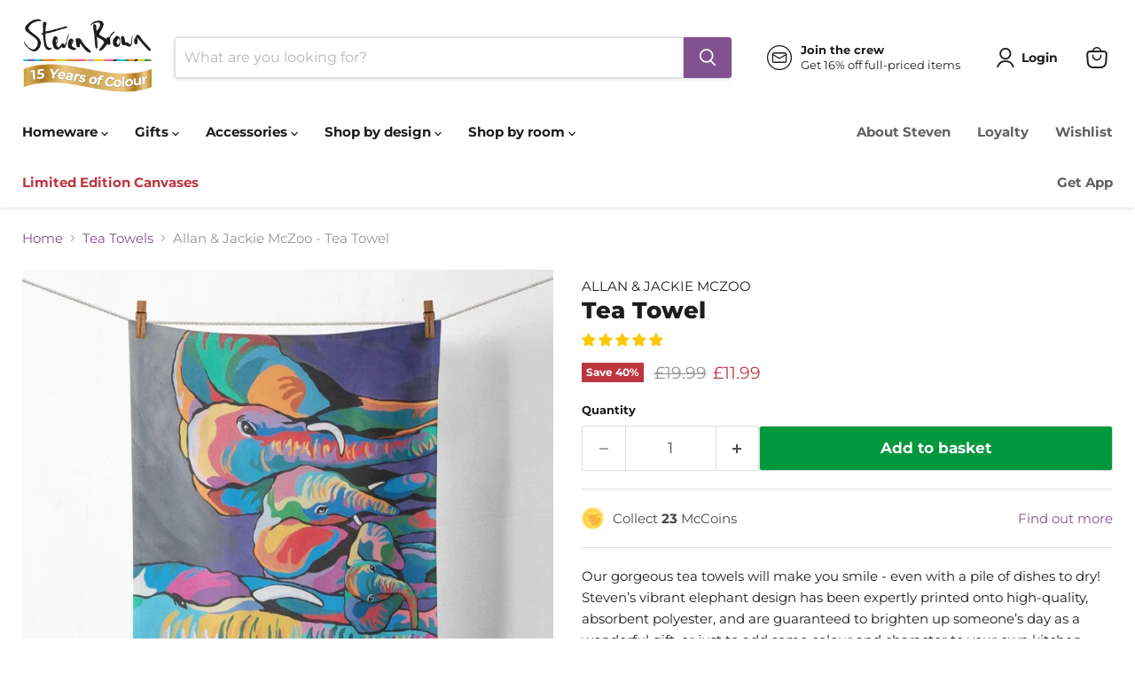

--- FILE ---
content_type: text/html; charset=utf-8
request_url: https://www.stevenbrownart.co.uk/products/allan-jackie-mczoo-tea-towel
body_size: 125910
content:
<!doctype html>
<html class="no-js no-touch" lang="en">
  <head>
 
<script id="pandectes-rules">   /* PANDECTES-GDPR: DO NOT MODIFY AUTO GENERATED CODE OF THIS SCRIPT */      window.PandectesSettings = {"store":{"id":11559792,"plan":"premium","theme":"40% Off Everything","primaryLocale":"en","adminMode":false,"headless":false,"storefrontRootDomain":"","checkoutRootDomain":"","storefrontAccessToken":""},"tsPublished":1767225680,"declaration":{"showPurpose":false,"showProvider":false,"declIntroText":"We use cookies to optimize website functionality, analyze the performance, and provide personalized experience to you. Some cookies are essential to make the website operate and function correctly. Those cookies cannot be disabled. In this window you can manage your preference of cookies.","showDateGenerated":true},"language":{"unpublished":[],"languageMode":"Single","fallbackLanguage":"en","languageDetection":"browser","languagesSupported":[]},"texts":{"managed":{"headerText":{"en":"We respect your privacy"},"consentText":{"en":"This website uses cookies to ensure you get the best experience."},"linkText":{"en":"Learn more"},"imprintText":{"en":"Imprint"},"googleLinkText":{"en":"Google's Privacy Terms"},"allowButtonText":{"en":"Accept"},"denyButtonText":{"en":"Decline"},"dismissButtonText":{"en":"Ok"},"leaveSiteButtonText":{"en":"Leave this site"},"preferencesButtonText":{"en":"Preferences"},"cookiePolicyText":{"en":"Cookie policy"},"preferencesPopupTitleText":{"en":"Manage consent preferences"},"preferencesPopupIntroText":{"en":"We use cookies to optimize website functionality, analyze the performance, and provide personalized experience to you. Some cookies are essential to make the website operate and function correctly. Those cookies cannot be disabled. In this window you can manage your preference of cookies."},"preferencesPopupSaveButtonText":{"en":"Save preferences"},"preferencesPopupCloseButtonText":{"en":"Close"},"preferencesPopupAcceptAllButtonText":{"en":"Accept all"},"preferencesPopupRejectAllButtonText":{"en":"Reject all"},"cookiesDetailsText":{"en":"Cookies details"},"preferencesPopupAlwaysAllowedText":{"en":"Always allowed"},"accessSectionParagraphText":{"en":"You have the right to request access to your data at any time."},"accessSectionTitleText":{"en":"Data portability"},"accessSectionAccountInfoActionText":{"en":"Personal data"},"accessSectionDownloadReportActionText":{"en":"Request export"},"accessSectionGDPRRequestsActionText":{"en":"Data subject requests"},"accessSectionOrdersRecordsActionText":{"en":"Orders"},"rectificationSectionParagraphText":{"en":"You have the right to request your data to be updated whenever you think it is appropriate."},"rectificationSectionTitleText":{"en":"Data Rectification"},"rectificationCommentPlaceholder":{"en":"Describe what you want to be updated"},"rectificationCommentValidationError":{"en":"Comment is required"},"rectificationSectionEditAccountActionText":{"en":"Request an update"},"erasureSectionTitleText":{"en":"Right to be forgotten"},"erasureSectionParagraphText":{"en":"You have the right to ask all your data to be erased. After that, you will no longer be able to access your account."},"erasureSectionRequestDeletionActionText":{"en":"Request personal data deletion"},"consentDate":{"en":"Consent date"},"consentId":{"en":"Consent ID"},"consentSectionChangeConsentActionText":{"en":"Change consent preference"},"consentSectionConsentedText":{"en":"You consented to the cookies policy of this website on"},"consentSectionNoConsentText":{"en":"You have not consented to the cookies policy of this website."},"consentSectionTitleText":{"en":"Your cookie consent"},"consentStatus":{"en":"Consent preference"},"confirmationFailureMessage":{"en":"Your request was not verified. Please try again and if problem persists, contact store owner for assistance"},"confirmationFailureTitle":{"en":"A problem occurred"},"confirmationSuccessMessage":{"en":"We will soon get back to you as to your request."},"confirmationSuccessTitle":{"en":"Your request is verified"},"guestsSupportEmailFailureMessage":{"en":"Your request was not submitted. Please try again and if problem persists, contact store owner for assistance."},"guestsSupportEmailFailureTitle":{"en":"A problem occurred"},"guestsSupportEmailPlaceholder":{"en":"E-mail address"},"guestsSupportEmailSuccessMessage":{"en":"If you are registered as a customer of this store, you will soon receive an email with instructions on how to proceed."},"guestsSupportEmailSuccessTitle":{"en":"Thank you for your request"},"guestsSupportEmailValidationError":{"en":"Email is not valid"},"guestsSupportInfoText":{"en":"Please login with your customer account to further proceed."},"submitButton":{"en":"Submit"},"submittingButton":{"en":"Submitting..."},"cancelButton":{"en":"Cancel"},"declIntroText":{"en":"We use cookies to optimize website functionality, analyze the performance, and provide personalized experience to you. Some cookies are essential to make the website operate and function correctly. Those cookies cannot be disabled. In this window you can manage your preference of cookies."},"declName":{"en":"Name"},"declPurpose":{"en":"Purpose"},"declType":{"en":"Type"},"declRetention":{"en":"Retention"},"declProvider":{"en":"Provider"},"declFirstParty":{"en":"First-party"},"declThirdParty":{"en":"Third-party"},"declSeconds":{"en":"seconds"},"declMinutes":{"en":"minutes"},"declHours":{"en":"hours"},"declDays":{"en":"days"},"declWeeks":{"en":"week(s)"},"declMonths":{"en":"months"},"declYears":{"en":"years"},"declSession":{"en":"Session"},"declDomain":{"en":"Domain"},"declPath":{"en":"Path"}},"categories":{"strictlyNecessaryCookiesTitleText":{"en":"Strictly necessary cookies"},"strictlyNecessaryCookiesDescriptionText":{"en":"These cookies are essential in order to enable you to move around the website and use its features, such as accessing secure areas of the website. The website cannot function properly without these cookies."},"functionalityCookiesTitleText":{"en":"Functional cookies"},"functionalityCookiesDescriptionText":{"en":"These cookies enable the site to provide enhanced functionality and personalisation. They may be set by us or by third party providers whose services we have added to our pages. If you do not allow these cookies then some or all of these services may not function properly."},"performanceCookiesTitleText":{"en":"Performance cookies"},"performanceCookiesDescriptionText":{"en":"These cookies enable us to monitor and improve the performance of our website. For example, they allow us to count visits, identify traffic sources and see which parts of the site are most popular."},"targetingCookiesTitleText":{"en":"Targeting cookies"},"targetingCookiesDescriptionText":{"en":"These cookies may be set through our site by our advertising partners. They may be used by those companies to build a profile of your interests and show you relevant adverts on other sites.    They do not store directly personal information, but are based on uniquely identifying your browser and internet device. If you do not allow these cookies, you will experience less targeted advertising."},"unclassifiedCookiesTitleText":{"en":"Unclassified cookies"},"unclassifiedCookiesDescriptionText":{"en":"Unclassified cookies are cookies that we are in the process of classifying, together with the providers of individual cookies."}},"auto":{}},"library":{"previewMode":false,"fadeInTimeout":0,"defaultBlocked":7,"showLink":true,"showImprintLink":false,"showGoogleLink":false,"enabled":true,"cookie":{"expiryDays":365,"secure":true,"domain":""},"dismissOnScroll":false,"dismissOnWindowClick":false,"dismissOnTimeout":false,"palette":{"popup":{"background":"#FFFFFF","backgroundForCalculations":{"a":1,"b":255,"g":255,"r":255},"text":"#825190"},"button":{"background":"#825190","backgroundForCalculations":{"a":1,"b":144,"g":81,"r":130},"text":"#FFFFFF","textForCalculation":{"a":1,"b":255,"g":255,"r":255},"border":"transparent"}},"content":{"href":"https://steven-brown-art.myshopify.com/policies/privacy-policy","imprintHref":"/","close":"&#10005;","target":"","logo":"<img class=\"cc-banner-logo\" style=\"max-height: 40px;\" src=\"https://cdn.shopify.com/s/files/1/1155/9792/t/620/assets/pandectes-logo.png?v=1767199461\" alt=\"Cookie banner\" />"},"window":"<div role=\"dialog\" aria-label=\"{{header}}\" aria-describedby=\"cookieconsent:desc\" id=\"pandectes-banner\" class=\"cc-window-wrapper cc-bottom-wrapper\"><div class=\"pd-cookie-banner-window cc-window {{classes}}\">{{children}}</div></div>","compliance":{"opt-both":"<div class=\"cc-compliance cc-highlight\">{{deny}}{{allow}}</div>"},"type":"opt-both","layouts":{"basic":"{{logo}}{{messagelink}}{{compliance}}{{close}}"},"position":"bottom","theme":"classic","revokable":false,"animateRevokable":false,"revokableReset":false,"revokableLogoUrl":"https://cdn.shopify.com/s/files/1/1155/9792/t/620/assets/pandectes-reopen-logo.png?v=1767199462","revokablePlacement":"bottom-left","revokableMarginHorizontal":15,"revokableMarginVertical":15,"static":false,"autoAttach":true,"hasTransition":true,"blacklistPage":[""],"elements":{"close":"<button aria-label=\"Close\" type=\"button\" class=\"cc-close\">{{close}}</button>","dismiss":"<button type=\"button\" class=\"cc-btn cc-btn-decision cc-dismiss\">{{dismiss}}</button>","allow":"<button type=\"button\" class=\"cc-btn cc-btn-decision cc-allow\">{{allow}}</button>","deny":"<button type=\"button\" class=\"cc-btn cc-btn-decision cc-deny\">{{deny}}</button>","preferences":"<button type=\"button\" class=\"cc-btn cc-settings\" aria-controls=\"pd-cp-preferences\" onclick=\"Pandectes.fn.openPreferences()\">{{preferences}}</button>"}},"geolocation":{"auOnly":false,"brOnly":false,"caOnly":false,"chOnly":false,"euOnly":false,"jpOnly":false,"nzOnly":false,"thOnly":false,"zaOnly":false,"canadaOnly":false,"canadaLaw25":false,"canadaPipeda":false,"globalVisibility":true},"dsr":{"guestsSupport":false,"accessSectionDownloadReportAuto":false},"banner":{"resetTs":1718636642,"extraCss":"        .cc-banner-logo {max-width: 24em!important;}    @media(min-width: 768px) {.cc-window.cc-floating{max-width: 24em!important;width: 24em!important;}}    .cc-message, .pd-cookie-banner-window .cc-header, .cc-logo {text-align: center}    .cc-window-wrapper{z-index: 2147483647;}    .cc-window{z-index: 2147483647;font-family: inherit;}    .pd-cookie-banner-window .cc-header{font-family: inherit;}    .pd-cp-ui{font-family: inherit; background-color: #FFFFFF;color:#825190;}    button.pd-cp-btn, a.pd-cp-btn{background-color:#825190;color:#FFFFFF!important;}    input + .pd-cp-preferences-slider{background-color: rgba(130, 81, 144, 0.3)}    .pd-cp-scrolling-section::-webkit-scrollbar{background-color: rgba(130, 81, 144, 0.3)}    input:checked + .pd-cp-preferences-slider{background-color: rgba(130, 81, 144, 1)}    .pd-cp-scrolling-section::-webkit-scrollbar-thumb {background-color: rgba(130, 81, 144, 1)}    .pd-cp-ui-close{color:#825190;}    .pd-cp-preferences-slider:before{background-color: #FFFFFF}    .pd-cp-title:before {border-color: #825190!important}    .pd-cp-preferences-slider{background-color:#825190}    .pd-cp-toggle{color:#825190!important}    @media(max-width:699px) {.pd-cp-ui-close-top svg {fill: #825190}}    .pd-cp-toggle:hover,.pd-cp-toggle:visited,.pd-cp-toggle:active{color:#825190!important}    .pd-cookie-banner-window {box-shadow: 0 0 18px rgb(0 0 0 / 20%);}  ","customJavascript":{"useButtons":true},"showPoweredBy":false,"logoHeight":40,"revokableTrigger":false,"hybridStrict":false,"cookiesBlockedByDefault":"7","isActive":true,"implicitSavePreferences":false,"cookieIcon":false,"blockBots":false,"showCookiesDetails":false,"hasTransition":true,"blockingPage":false,"showOnlyLandingPage":false,"leaveSiteUrl":"https://www.google.com","linkRespectStoreLang":false},"cookies":{"0":[{"name":"keep_alive","type":"http","domain":"www.stevenbrownart.co.uk","path":"/","provider":"Shopify","firstParty":true,"retention":"30 minute(s)","session":false,"expires":30,"unit":"declMinutes","purpose":{"en":"Used in connection with buyer localization."}},{"name":"localization","type":"http","domain":"www.stevenbrownart.co.uk","path":"/","provider":"Shopify","firstParty":true,"retention":"1 year(s)","session":false,"expires":1,"unit":"declYears","purpose":{"en":"Shopify store localization"}},{"name":"secure_customer_sig","type":"http","domain":"www.stevenbrownart.co.uk","path":"/","provider":"Shopify","firstParty":true,"retention":"1 year(s)","session":false,"expires":1,"unit":"declYears","purpose":{"en":"Used in connection with customer login."}},{"name":"cart_currency","type":"http","domain":"www.stevenbrownart.co.uk","path":"/","provider":"Shopify","firstParty":true,"retention":"2 ","session":false,"expires":2,"unit":"declSession","purpose":{"en":"The cookie is necessary for the secure checkout and payment function on the website. This function is provided by shopify.com."}},{"name":"shopify_pay_redirect","type":"http","domain":"www.stevenbrownart.co.uk","path":"/","provider":"Shopify","firstParty":true,"retention":"1 hour(s)","session":false,"expires":1,"unit":"declHours","purpose":{"en":"The cookie is necessary for the secure checkout and payment function on the website. This function is provided by shopify.com."}},{"name":"_cmp_a","type":"http","domain":".stevenbrownart.co.uk","path":"/","provider":"Shopify","firstParty":false,"retention":"1 year(s)","session":false,"expires":1,"unit":"declYears","purpose":{"en":"Used for managing customer privacy settings."}},{"name":"_tracking_consent","type":"http","domain":".stevenbrownart.co.uk","path":"/","provider":"Shopify","firstParty":false,"retention":"1 year(s)","session":false,"expires":1,"unit":"declYears","purpose":{"en":"Tracking preferences."}},{"name":"_pandectes_gdpr","type":"http","domain":".www.stevenbrownart.co.uk","path":"/","provider":"Pandectes","firstParty":true,"retention":"1 year(s)","session":false,"expires":1,"unit":"declYears","purpose":{"en":"Used for the functionality of the cookies consent banner."}},{"name":"wpm-test-cookie","type":"http","domain":"uk","path":"/","provider":"Unknown","firstParty":false,"retention":"Session","session":true,"expires":1,"unit":"declSeconds","purpose":{"en":"Used to ensure our systems are working correctly."}},{"name":"wpm-test-cookie","type":"http","domain":"co.uk","path":"/","provider":"Unknown","firstParty":false,"retention":"Session","session":true,"expires":1,"unit":"declSeconds","purpose":{"en":"Used to ensure our systems are working correctly."}},{"name":"wpm-test-cookie","type":"http","domain":"stevenbrownart.co.uk","path":"/","provider":"Shopify","firstParty":false,"retention":"Session","session":true,"expires":1,"unit":"declSeconds","purpose":{"en":"Used to ensure our systems are working correctly."}},{"name":"wpm-test-cookie","type":"http","domain":"www.stevenbrownart.co.uk","path":"/","provider":"Shopify","firstParty":true,"retention":"Session","session":true,"expires":1,"unit":"declSeconds","purpose":{"en":"Used to ensure our systems are working correctly."}}],"1":[{"name":"_pinterest_ct_ua","type":"http","domain":".ct.pinterest.com","path":"/","provider":"Pinterest","firstParty":false,"retention":"1 year(s)","session":false,"expires":1,"unit":"declYears","purpose":{"en":"Used to group actions across pages."}},{"name":"jdgm_thumb_votes","type":"html_local","domain":"https://www.stevenbrownart.co.uk","path":"/","provider":"Judge.me","firstParty":true,"retention":"Local Storage","session":false,"expires":1,"unit":"declYears","purpose":{"en":"The ID for the votes of Judge.me service."}},{"name":"_cfuvid","type":"http","domain":".afterpay.com","path":"/","provider":"Cloudflare","firstParty":false,"retention":"Session","session":true,"expires":-55,"unit":"declYears","purpose":{"en":""}}],"2":[{"name":"__cf_bm","type":"http","domain":".afterpay.com","path":"/","provider":"CloudFlare","firstParty":false,"retention":"30 minute(s)","session":false,"expires":30,"unit":"declMinutes","purpose":{"en":"Used to manage incoming traffic that matches criteria associated with bots."}},{"name":"_clck","type":"http","domain":".stevenbrownart.co.uk","path":"/","provider":"Microsoft","firstParty":false,"retention":"1 year(s)","session":false,"expires":1,"unit":"declYears","purpose":{"en":"Used by Microsoft Clarity to store a unique user ID."}},{"name":"_landing_page","type":"http","domain":".stevenbrownart.co.uk","path":"/","provider":"Shopify","firstParty":false,"retention":"1 year(s)","session":false,"expires":1,"unit":"declYears","purpose":{"en":"Tracks landing pages."}},{"name":"_orig_referrer","type":"http","domain":".stevenbrownart.co.uk","path":"/","provider":"Shopify","firstParty":false,"retention":"1 year(s)","session":false,"expires":1,"unit":"declYears","purpose":{"en":"Tracks landing pages."}},{"name":"_shopify_y","type":"http","domain":".stevenbrownart.co.uk","path":"/","provider":"Shopify","firstParty":false,"retention":"1 year(s)","session":false,"expires":1,"unit":"declYears","purpose":{"en":"Shopify analytics."}},{"name":"_shopify_s","type":"http","domain":".stevenbrownart.co.uk","path":"/","provider":"Shopify","firstParty":false,"retention":"30 minute(s)","session":false,"expires":30,"unit":"declMinutes","purpose":{"en":"Shopify analytics."}},{"name":"_shopify_s","type":"http","domain":"www.stevenbrownart.co.uk","path":"/","provider":"Shopify","firstParty":true,"retention":"30 minute(s)","session":false,"expires":30,"unit":"declMinutes","purpose":{"en":"Shopify analytics."}},{"name":"_clsk","type":"http","domain":".stevenbrownart.co.uk","path":"/","provider":"Microsoft","firstParty":false,"retention":"1 day(s)","session":false,"expires":1,"unit":"declDays","purpose":{"en":"Used by Microsoft Clarity to store a unique user ID.\t"}},{"name":"_shopify_sa_t","type":"http","domain":"www.stevenbrownart.co.uk","path":"/","provider":"Shopify","firstParty":true,"retention":"30 minute(s)","session":false,"expires":30,"unit":"declMinutes","purpose":{"en":"Shopify analytics relating to marketing & referrals."}},{"name":"_shopify_sa_p","type":"http","domain":"www.stevenbrownart.co.uk","path":"/","provider":"Shopify","firstParty":true,"retention":"30 minute(s)","session":false,"expires":30,"unit":"declMinutes","purpose":{"en":"Shopify analytics relating to marketing & referrals."}},{"name":"_ga","type":"http","domain":".stevenbrownart.co.uk","path":"/","provider":"Google","firstParty":false,"retention":"1 year(s)","session":false,"expires":1,"unit":"declYears","purpose":{"en":"Cookie is set by Google Analytics with unknown functionality"}},{"name":"_gid","type":"http","domain":".stevenbrownart.co.uk","path":"/","provider":"Google","firstParty":false,"retention":"1 day(s)","session":false,"expires":1,"unit":"declDays","purpose":{"en":"Cookie is placed by Google Analytics to count and track pageviews."}},{"name":"_gat","type":"http","domain":".stevenbrownart.co.uk","path":"/","provider":"Google","firstParty":false,"retention":"1 minute(s)","session":false,"expires":1,"unit":"declMinutes","purpose":{"en":"Cookie is placed by Google Analytics to filter requests from bots."}},{"name":"_shopify_sa_t","type":"http","domain":".stevenbrownart.co.uk","path":"/","provider":"Shopify","firstParty":false,"retention":"30 minute(s)","session":false,"expires":30,"unit":"declMinutes","purpose":{"en":"Shopify analytics relating to marketing & referrals."}},{"name":"_shopify_sa_p","type":"http","domain":".stevenbrownart.co.uk","path":"/","provider":"Shopify","firstParty":false,"retention":"30 minute(s)","session":false,"expires":30,"unit":"declMinutes","purpose":{"en":"Shopify analytics relating to marketing & referrals."}},{"name":"_shopify_s","type":"http","domain":"uk","path":"/","provider":"Shopify","firstParty":false,"retention":"Session","session":true,"expires":1,"unit":"declSeconds","purpose":{"en":"Shopify analytics."}},{"name":"_shopify_s","type":"http","domain":"co.uk","path":"/","provider":"Shopify","firstParty":false,"retention":"Session","session":true,"expires":1,"unit":"declSeconds","purpose":{"en":"Shopify analytics."}},{"name":"__cf_bm","type":"http","domain":".clearpay.co.uk","path":"/","provider":"CloudFlare","firstParty":false,"retention":"30 minute(s)","session":false,"expires":30,"unit":"declMinutes","purpose":{"en":"Used to manage incoming traffic that matches criteria associated with bots."}},{"name":"_boomr_clss","type":"html_local","domain":"https://www.stevenbrownart.co.uk","path":"/","provider":"Shopify","firstParty":true,"retention":"Local Storage","session":false,"expires":1,"unit":"declYears","purpose":{"en":"Used to monitor and optimize the performance of Shopify stores."}},{"name":"jdgm_rs_referral","type":"html_local","domain":"https://www.stevenbrownart.co.uk","path":"/","provider":"Judge.me","firstParty":true,"retention":"Local Storage","session":false,"expires":1,"unit":"declYears","purpose":{"en":"The referral ID of Judge.me service."}},{"name":"_ga_82SQJGDX68","type":"http","domain":".stevenbrownart.co.uk","path":"/","provider":"Google","firstParty":false,"retention":"1 year(s)","session":false,"expires":1,"unit":"declYears","purpose":{"en":""}},{"name":"_ga_6775Q11E1L","type":"http","domain":".stevenbrownart.co.uk","path":"/","provider":"Google","firstParty":false,"retention":"1 year(s)","session":false,"expires":1,"unit":"declYears","purpose":{"en":""}},{"name":"bugsnag-anonymous-id","type":"html_local","domain":"https://pay.shopify.com","path":"/","provider":"Unknown","firstParty":false,"retention":"Local Storage","session":false,"expires":1,"unit":"declYears","purpose":{"en":""}}],"4":[{"name":"_uetsid","type":"http","domain":".stevenbrownart.co.uk","path":"/","provider":"Bing","firstParty":false,"retention":"1 day(s)","session":false,"expires":1,"unit":"declDays","purpose":{"en":"This cookie is used by Bing to determine what ads should be shown that may be relevant to the end user perusing the site."}},{"name":"_uetvid","type":"http","domain":".stevenbrownart.co.uk","path":"/","provider":"Bing","firstParty":false,"retention":"1 year(s)","session":false,"expires":1,"unit":"declYears","purpose":{"en":"Used to track visitors on multiple websites, in order to present relevant advertisement based on the visitor's preferences."}},{"name":"MUID","type":"http","domain":".bing.com","path":"/","provider":"Microsoft","firstParty":false,"retention":"1 year(s)","session":false,"expires":1,"unit":"declYears","purpose":{"en":"Cookie is placed by Microsoft to track visits across websites."}},{"name":"po_visitor","type":"http","domain":"www.stevenbrownart.co.uk","path":"/","provider":"Pushowl","firstParty":true,"retention":"1 year(s)","session":false,"expires":1,"unit":"declYears","purpose":{"en":"Used by Pushowl to monitor related user activity on the store."}},{"name":"__kla_id","type":"http","domain":"www.stevenbrownart.co.uk","path":"/","provider":"Klaviyo","firstParty":true,"retention":"1 year(s)","session":false,"expires":1,"unit":"declYears","purpose":{"en":"Tracks when someone clicks through a Klaviyo email to your website."}},{"name":"_gcl_au","type":"http","domain":".stevenbrownart.co.uk","path":"/","provider":"Google","firstParty":false,"retention":"3 month(s)","session":false,"expires":3,"unit":"declMonths","purpose":{"en":"Cookie is placed by Google Tag Manager to track conversions."}},{"name":"_ttp","type":"http","domain":".tiktok.com","path":"/","provider":"TikTok","firstParty":false,"retention":"1 year(s)","session":false,"expires":1,"unit":"declYears","purpose":{"en":"To measure and improve the performance of your advertising campaigns and to personalize the user's experience (including ads) on TikTok."}},{"name":"test_cookie","type":"http","domain":".doubleclick.net","path":"/","provider":"Google","firstParty":false,"retention":"15 minute(s)","session":false,"expires":15,"unit":"declMinutes","purpose":{"en":"To measure the visitors’ actions after they click through from an advert. Expires after each visit."}},{"name":"_fbp","type":"http","domain":".stevenbrownart.co.uk","path":"/","provider":"Facebook","firstParty":false,"retention":"3 month(s)","session":false,"expires":3,"unit":"declMonths","purpose":{"en":"Cookie is placed by Facebook to track visits across websites."}},{"name":"_pin_unauth","type":"http","domain":"www.stevenbrownart.co.uk","path":"/","provider":"Pinterest","firstParty":true,"retention":"1 year(s)","session":false,"expires":1,"unit":"declYears","purpose":{"en":"Used to group actions for users who cannot be identified by Pinterest."}},{"name":"MUID","type":"http","domain":".clarity.ms","path":"/","provider":"Microsoft","firstParty":false,"retention":"1 year(s)","session":false,"expires":1,"unit":"declYears","purpose":{"en":"Cookie is placed by Microsoft to track visits across websites."}},{"name":"_tt_enable_cookie","type":"http","domain":".stevenbrownart.co.uk","path":"/","provider":"TikTok","firstParty":false,"retention":"1 year(s)","session":false,"expires":1,"unit":"declYears","purpose":{"en":"Used to identify a visitor."}},{"name":"_ttp","type":"http","domain":".stevenbrownart.co.uk","path":"/","provider":"TikTok","firstParty":false,"retention":"1 year(s)","session":false,"expires":1,"unit":"declYears","purpose":{"en":"To measure and improve the performance of your advertising campaigns and to personalize the user's experience (including ads) on TikTok."}},{"name":"IDE","type":"http","domain":".doubleclick.net","path":"/","provider":"Google","firstParty":false,"retention":"1 year(s)","session":false,"expires":1,"unit":"declYears","purpose":{"en":"To measure the visitors’ actions after they click through from an advert. Expires after 1 year."}},{"name":"lastExternalReferrer","type":"html_local","domain":"https://www.stevenbrownart.co.uk","path":"/","provider":"Facebook","firstParty":true,"retention":"Local Storage","session":false,"expires":1,"unit":"declYears","purpose":{"en":"Detects how the user reached the website by registering their last URL-address."}},{"name":"lastExternalReferrerTime","type":"html_local","domain":"https://www.stevenbrownart.co.uk","path":"/","provider":"Facebook","firstParty":true,"retention":"Local Storage","session":false,"expires":1,"unit":"declYears","purpose":{"en":"Contains the timestamp of the last update of the lastExternalReferrer cookie."}},{"name":"tt_appInfo","type":"html_session","domain":"https://www.stevenbrownart.co.uk","path":"/","provider":"TikTok","firstParty":true,"retention":"Session","session":true,"expires":1,"unit":"declYears","purpose":{"en":"Used by the social networking service, TikTok, for tracking the use of embedded services."}},{"name":"tt_pixel_session_index","type":"html_session","domain":"https://www.stevenbrownart.co.uk","path":"/","provider":"TikTok","firstParty":true,"retention":"Session","session":true,"expires":1,"unit":"declYears","purpose":{"en":"Used by the social networking service, TikTok, for tracking the use of embedded services."}},{"name":"tt_sessionId","type":"html_session","domain":"https://www.stevenbrownart.co.uk","path":"/","provider":"TikTok","firstParty":true,"retention":"Session","session":true,"expires":1,"unit":"declYears","purpose":{"en":"Used by the social networking service, TikTok, for tracking the use of embedded services."}},{"name":"sa-user-id-v3","type":"http","domain":"tags.srv.stackadapt.com","path":"/","provider":"StackAdapt Inc.","firstParty":false,"retention":"1 year(s)","session":false,"expires":1,"unit":"declYears","purpose":{"en":""}},{"name":"sa-user-id-v3","type":"http","domain":".srv.stackadapt.com","path":"/","provider":"StackAdapt Inc.","firstParty":false,"retention":"1 year(s)","session":false,"expires":1,"unit":"declYears","purpose":{"en":""}},{"name":"sa-user-id","type":"http","domain":"tags.srv.stackadapt.com","path":"/","provider":"StackAdapt Inc.","firstParty":false,"retention":"1 year(s)","session":false,"expires":1,"unit":"declYears","purpose":{"en":""}},{"name":"sa-user-id","type":"http","domain":".srv.stackadapt.com","path":"/","provider":"StackAdapt Inc.","firstParty":false,"retention":"1 year(s)","session":false,"expires":1,"unit":"declYears","purpose":{"en":""}},{"name":"sa-user-id-v2","type":"http","domain":"tags.srv.stackadapt.com","path":"/","provider":"StackAdapt Inc.","firstParty":false,"retention":"1 year(s)","session":false,"expires":1,"unit":"declYears","purpose":{"en":""}},{"name":"sa-user-id-v2","type":"http","domain":".srv.stackadapt.com","path":"/","provider":"StackAdapt Inc.","firstParty":false,"retention":"1 year(s)","session":false,"expires":1,"unit":"declYears","purpose":{"en":""}},{"name":"ar_debug","type":"http","domain":".pinterest.com","path":"/","provider":"Teads","firstParty":false,"retention":"1 year(s)","session":false,"expires":1,"unit":"declYears","purpose":{"en":""}},{"name":"rc::a","type":"html_local","domain":"https://www.google.com","path":"/","provider":"Google","firstParty":false,"retention":"Local Storage","session":false,"expires":1,"unit":"declYears","purpose":{"en":""}},{"name":"rc::c","type":"html_session","domain":"https://www.google.com","path":"/","provider":"Google","firstParty":false,"retention":"Session","session":true,"expires":1,"unit":"declYears","purpose":{"en":""}}],"8":[{"name":"_uetvid","type":"html_local","domain":"https://www.stevenbrownart.co.uk","path":"/","provider":"Unknown","firstParty":true,"retention":"Local Storage","session":false,"expires":1,"unit":"declYears","purpose":{"en":"Used to track visitors on multiple websites, in order to present relevant advertisement based on the visitor's preferences."}},{"name":"_uetsid","type":"html_local","domain":"https://www.stevenbrownart.co.uk","path":"/","provider":"Unknown","firstParty":true,"retention":"Local Storage","session":false,"expires":1,"unit":"declYears","purpose":{"en":"This cookie is used by Bing to determine what ads should be shown that may be relevant to the end user perusing the site."}},{"name":"CLID","type":"http","domain":"www.clarity.ms","path":"/","provider":"Unknown","firstParty":false,"retention":"1 year(s)","session":false,"expires":1,"unit":"declYears","purpose":{"en":""}},{"name":"sa-user-id","type":"http","domain":"www.stevenbrownart.co.uk","path":"/","provider":"Unknown","firstParty":true,"retention":"1 year(s)","session":false,"expires":1,"unit":"declYears","purpose":{"en":""}},{"name":"sa-user-id-v2","type":"http","domain":"www.stevenbrownart.co.uk","path":"/","provider":"Unknown","firstParty":true,"retention":"1 year(s)","session":false,"expires":1,"unit":"declYears","purpose":{"en":""}},{"name":"sa-user-id-v3","type":"http","domain":"www.stevenbrownart.co.uk","path":"/","provider":"Unknown","firstParty":true,"retention":"1 year(s)","session":false,"expires":1,"unit":"declYears","purpose":{"en":""}},{"name":"SRM_B","type":"http","domain":".c.bing.com","path":"/","provider":"Unknown","firstParty":false,"retention":"1 year(s)","session":false,"expires":1,"unit":"declYears","purpose":{"en":""}},{"name":"SM","type":"http","domain":".c.clarity.ms","path":"/","provider":"Unknown","firstParty":false,"retention":"Session","session":true,"expires":-55,"unit":"declYears","purpose":{"en":""}},{"name":"MR","type":"http","domain":".c.bing.com","path":"/","provider":"Unknown","firstParty":false,"retention":"1 ","session":false,"expires":1,"unit":"declSession","purpose":{"en":""}},{"name":"TiPMix","type":"http","domain":".dashboard.wheelio-app.com","path":"/","provider":"Unknown","firstParty":false,"retention":"1 hour(s)","session":false,"expires":1,"unit":"declHours","purpose":{"en":""}},{"name":"MR","type":"http","domain":".c.clarity.ms","path":"/","provider":"Unknown","firstParty":false,"retention":"1 ","session":false,"expires":1,"unit":"declSession","purpose":{"en":""}},{"name":"x-ms-routing-name","type":"http","domain":".dashboard.wheelio-app.com","path":"/","provider":"Unknown","firstParty":false,"retention":"1 hour(s)","session":false,"expires":1,"unit":"declHours","purpose":{"en":""}},{"name":"ANONCHK","type":"http","domain":".c.clarity.ms","path":"/","provider":"Unknown","firstParty":false,"retention":"10 minute(s)","session":false,"expires":10,"unit":"declMinutes","purpose":{"en":""}},{"name":"appmate-session","type":"html_local","domain":"https://www.stevenbrownart.co.uk","path":"/","provider":"Unknown","firstParty":true,"retention":"Local Storage","session":false,"expires":1,"unit":"declYears","purpose":{"en":""}},{"name":"sa-user-id-v3","type":"html_local","domain":"https://www.stevenbrownart.co.uk","path":"/","provider":"Unknown","firstParty":true,"retention":"Local Storage","session":false,"expires":1,"unit":"declYears","purpose":{"en":""}},{"name":"gorgias.language-loaded","type":"html_local","domain":"https://www.stevenbrownart.co.uk","path":"/","provider":"Unknown","firstParty":true,"retention":"Local Storage","session":false,"expires":1,"unit":"declYears","purpose":{"en":""}},{"name":"_shopify_essential","type":"http","domain":"www.stevenbrownart.co.uk","path":"/","provider":"Unknown","firstParty":true,"retention":"1 year(s)","session":false,"expires":1,"unit":"declYears","purpose":{"en":""}},{"name":"request_method","type":"http","domain":"api2.judge.me","path":"/","provider":"Unknown","firstParty":false,"retention":"Session","session":true,"expires":-55,"unit":"declYears","purpose":{"en":""}},{"name":"sa-user-id","type":"html_local","domain":"https://www.stevenbrownart.co.uk","path":"/","provider":"Unknown","firstParty":true,"retention":"Local Storage","session":false,"expires":1,"unit":"declYears","purpose":{"en":""}},{"name":"pushowl_original_url_params","type":"html_local","domain":"https://www.stevenbrownart.co.uk","path":"/","provider":"Unknown","firstParty":true,"retention":"Local Storage","session":false,"expires":1,"unit":"declYears","purpose":{"en":""}},{"name":"MSPTC","type":"http","domain":".bing.com","path":"/","provider":"Unknown","firstParty":false,"retention":"1 year(s)","session":false,"expires":1,"unit":"declYears","purpose":{"en":""}},{"name":"_uetvid_exp","type":"html_local","domain":"https://www.stevenbrownart.co.uk","path":"/","provider":"Unknown","firstParty":true,"retention":"Local Storage","session":false,"expires":1,"unit":"declYears","purpose":{"en":""}},{"name":"pushowl_channels_consent","type":"html_local","domain":"https://www.stevenbrownart.co.uk","path":"/","provider":"Unknown","firstParty":true,"retention":"Local Storage","session":false,"expires":1,"unit":"declYears","purpose":{"en":""}},{"name":"__klarna_sdk_version","type":"html_local","domain":"https://www.stevenbrownart.co.uk","path":"/","provider":"Unknown","firstParty":true,"retention":"Local Storage","session":false,"expires":1,"unit":"declYears","purpose":{"en":""}},{"name":"pushowl_permission_not_granted-1.5-0dca96b9-b46e-4632-bd71-c80ba2803ade","type":"html_local","domain":"https://www.stevenbrownart.co.uk","path":"/","provider":"Unknown","firstParty":true,"retention":"Local Storage","session":false,"expires":1,"unit":"declYears","purpose":{"en":""}},{"name":"pushowl_visitor_token","type":"html_local","domain":"https://www.stevenbrownart.co.uk","path":"/","provider":"Unknown","firstParty":true,"retention":"Local Storage","session":false,"expires":1,"unit":"declYears","purpose":{"en":""}},{"name":"gorgias.version","type":"html_local","domain":"https://www.stevenbrownart.co.uk","path":"/","provider":"Unknown","firstParty":true,"retention":"Local Storage","session":false,"expires":1,"unit":"declYears","purpose":{"en":""}},{"name":"sa-user-id-v2","type":"html_local","domain":"https://www.stevenbrownart.co.uk","path":"/","provider":"Unknown","firstParty":true,"retention":"Local Storage","session":false,"expires":1,"unit":"declYears","purpose":{"en":""}},{"name":"smile_shopify_data","type":"html_local","domain":"https://www.stevenbrownart.co.uk","path":"/","provider":"Unknown","firstParty":true,"retention":"Local Storage","session":false,"expires":1,"unit":"declYears","purpose":{"en":""}},{"name":"pxu-recentlyViewed-GBP-/","type":"html_local","domain":"https://www.stevenbrownart.co.uk","path":"/","provider":"Unknown","firstParty":true,"retention":"Local Storage","session":false,"expires":1,"unit":"declYears","purpose":{"en":""}},{"name":"klaviyoOnsite","type":"html_local","domain":"https://www.stevenbrownart.co.uk","path":"/","provider":"Unknown","firstParty":true,"retention":"Local Storage","session":false,"expires":1,"unit":"declYears","purpose":{"en":""}},{"name":"_uetsid_exp","type":"html_local","domain":"https://www.stevenbrownart.co.uk","path":"/","provider":"Unknown","firstParty":true,"retention":"Local Storage","session":false,"expires":1,"unit":"declYears","purpose":{"en":""}},{"name":"pushowl_landing_page_url","type":"html_session","domain":"https://www.stevenbrownart.co.uk","path":"/","provider":"Unknown","firstParty":true,"retention":"Session","session":true,"expires":1,"unit":"declYears","purpose":{"en":""}},{"name":"pushowl_permission_not_granted-1.5-0dca96b9-b46e-4632-bd71-c80ba2803ade","type":"html_session","domain":"https://www.stevenbrownart.co.uk","path":"/","provider":"Unknown","firstParty":true,"retention":"Session","session":true,"expires":1,"unit":"declYears","purpose":{"en":""}},{"name":"pushowl_shopify_config-1.5-0dca96b9-b46e-4632-bd71-c80ba2803ade","type":"html_session","domain":"https://www.stevenbrownart.co.uk","path":"/","provider":"Unknown","firstParty":true,"retention":"Session","session":true,"expires":1,"unit":"declYears","purpose":{"en":""}},{"name":"__klarna_sdk_default-config","type":"html_session","domain":"https://www.stevenbrownart.co.uk","path":"/","provider":"Unknown","firstParty":true,"retention":"Session","session":true,"expires":1,"unit":"declYears","purpose":{"en":""}},{"name":"_cltk","type":"html_session","domain":"https://www.stevenbrownart.co.uk","path":"/","provider":"Unknown","firstParty":true,"retention":"Session","session":true,"expires":1,"unit":"declYears","purpose":{"en":""}},{"name":"pushowl_landing_page_url_params","type":"html_session","domain":"https://www.stevenbrownart.co.uk","path":"/","provider":"Unknown","firstParty":true,"retention":"Session","session":true,"expires":1,"unit":"declYears","purpose":{"en":""}},{"name":"pushowl_optin_seen_count","type":"html_session","domain":"https://www.stevenbrownart.co.uk","path":"/","provider":"Unknown","firstParty":true,"retention":"Session","session":true,"expires":1,"unit":"declYears","purpose":{"en":""}},{"name":"__klarna_sdk_identity-api","type":"html_session","domain":"https://www.stevenbrownart.co.uk","path":"/","provider":"Unknown","firstParty":true,"retention":"Session","session":true,"expires":1,"unit":"declYears","purpose":{"en":""}},{"name":"pushowl_task_type","type":"html_session","domain":"https://www.stevenbrownart.co.uk","path":"/","provider":"Unknown","firstParty":true,"retention":"Session","session":true,"expires":1,"unit":"declYears","purpose":{"en":""}},{"name":"pushowl_session_token","type":"html_session","domain":"https://www.stevenbrownart.co.uk","path":"/","provider":"Unknown","firstParty":true,"retention":"Session","session":true,"expires":1,"unit":"declYears","purpose":{"en":""}},{"name":"pushowl_referrer","type":"html_session","domain":"https://www.stevenbrownart.co.uk","path":"/","provider":"Unknown","firstParty":true,"retention":"Session","session":true,"expires":1,"unit":"declYears","purpose":{"en":""}},{"name":"__storage_test__","type":"html_local","domain":"https://www.stevenbrownart.co.uk","path":"/","provider":"Unknown","firstParty":true,"retention":"Local Storage","session":false,"expires":1,"unit":"declYears","purpose":{"en":""}},{"name":"_kla_test","type":"html_local","domain":"https://www.stevenbrownart.co.uk","path":"/","provider":"Unknown","firstParty":true,"retention":"Local Storage","session":false,"expires":1,"unit":"declYears","purpose":{"en":""}},{"name":"test","type":"html_local","domain":"https://www.stevenbrownart.co.uk","path":"/","provider":"Unknown","firstParty":true,"retention":"Local Storage","session":false,"expires":1,"unit":"declYears","purpose":{"en":""}},{"name":"local-storage-test","type":"html_local","domain":"https://www.stevenbrownart.co.uk","path":"/","provider":"Unknown","firstParty":true,"retention":"Local Storage","session":false,"expires":1,"unit":"declYears","purpose":{"en":""}},{"name":"1b0af6bb-b0bf-489a-ad1a-cf8ba45886d7","type":"html_local","domain":"https://www.stevenbrownart.co.uk","path":"/","provider":"Unknown","firstParty":true,"retention":"Local Storage","session":false,"expires":1,"unit":"declYears","purpose":{"en":""}},{"name":"pushowl_subdomain","type":"html_session","domain":"https://www.stevenbrownart.co.uk","path":"/","provider":"Unknown","firstParty":true,"retention":"Session","session":true,"expires":1,"unit":"declYears","purpose":{"en":""}},{"name":"klaviyoPagesVisitCount","type":"html_session","domain":"https://www.stevenbrownart.co.uk","path":"/","provider":"Unknown","firstParty":true,"retention":"Session","session":true,"expires":1,"unit":"declYears","purpose":{"en":""}},{"name":"49f6ac64-b7a0-49b7-b7a1-d3452b281125","type":"html_local","domain":"https://www.stevenbrownart.co.uk","path":"/","provider":"Unknown","firstParty":true,"retention":"Local Storage","session":false,"expires":1,"unit":"declYears","purpose":{"en":""}},{"name":"9f02ed2c-e0c4-4180-921b-1d4d460a50e8","type":"html_local","domain":"https://www.stevenbrownart.co.uk","path":"/","provider":"Unknown","firstParty":true,"retention":"Local Storage","session":false,"expires":1,"unit":"declYears","purpose":{"en":""}},{"name":"session-storage-test","type":"html_session","domain":"https://www.stevenbrownart.co.uk","path":"/","provider":"Unknown","firstParty":true,"retention":"Session","session":true,"expires":1,"unit":"declYears","purpose":{"en":""}},{"name":"f8fae24b-3712-4632-af3f-2bc360903ff0","type":"html_local","domain":"https://www.stevenbrownart.co.uk","path":"/","provider":"Unknown","firstParty":true,"retention":"Local Storage","session":false,"expires":1,"unit":"declYears","purpose":{"en":""}},{"name":"b804c832-6728-4af6-84f2-5dce56d457ef","type":"html_local","domain":"https://www.stevenbrownart.co.uk","path":"/","provider":"Unknown","firstParty":true,"retention":"Local Storage","session":false,"expires":1,"unit":"declYears","purpose":{"en":""}},{"name":"5a8d8d2e-b1e6-4922-a265-76291797fe26","type":"html_local","domain":"https://www.stevenbrownart.co.uk","path":"/","provider":"Unknown","firstParty":true,"retention":"Local Storage","session":false,"expires":1,"unit":"declYears","purpose":{"en":""}},{"name":"37a9cb34-0419-45f3-a7c4-e77c075922df","type":"html_local","domain":"https://www.stevenbrownart.co.uk","path":"/","provider":"Unknown","firstParty":true,"retention":"Local Storage","session":false,"expires":1,"unit":"declYears","purpose":{"en":""}},{"name":"b24d5931-c002-4f7d-86dd-9e3b57a2692a","type":"html_local","domain":"https://www.stevenbrownart.co.uk","path":"/","provider":"Unknown","firstParty":true,"retention":"Local Storage","session":false,"expires":1,"unit":"declYears","purpose":{"en":""}},{"name":"klarnaosm_user_locale","type":"html_local","domain":"https://www.stevenbrownart.co.uk","path":"/","provider":"Unknown","firstParty":true,"retention":"Local Storage","session":false,"expires":1,"unit":"declYears","purpose":{"en":""}},{"name":"d9c1f338-6b23-4763-9542-2f2535506055","type":"html_local","domain":"https://www.stevenbrownart.co.uk","path":"/","provider":"Unknown","firstParty":true,"retention":"Local Storage","session":false,"expires":1,"unit":"declYears","purpose":{"en":""}},{"name":"08c14e25-3122-46d1-9d96-13da668527e5","type":"html_local","domain":"https://www.stevenbrownart.co.uk","path":"/","provider":"Unknown","firstParty":true,"retention":"Local Storage","session":false,"expires":1,"unit":"declYears","purpose":{"en":""}},{"name":"f8c5c666-8a79-4716-bad4-60e9e4120ed1","type":"html_local","domain":"https://www.stevenbrownart.co.uk","path":"/","provider":"Unknown","firstParty":true,"retention":"Local Storage","session":false,"expires":1,"unit":"declYears","purpose":{"en":""}},{"name":"71acc3d6-9fda-4ec1-b3a0-3095439ecea6","type":"html_local","domain":"https://www.stevenbrownart.co.uk","path":"/","provider":"Unknown","firstParty":true,"retention":"Local Storage","session":false,"expires":1,"unit":"declYears","purpose":{"en":""}},{"name":"9fd0c067-227a-4be7-99f1-0e05ead6bc5d","type":"html_local","domain":"https://www.stevenbrownart.co.uk","path":"/","provider":"Unknown","firstParty":true,"retention":"Local Storage","session":false,"expires":1,"unit":"declYears","purpose":{"en":""}},{"name":"966522c6-ffc4-4980-a751-c89a2fd423ac","type":"html_local","domain":"https://www.stevenbrownart.co.uk","path":"/","provider":"Unknown","firstParty":true,"retention":"Local Storage","session":false,"expires":1,"unit":"declYears","purpose":{"en":""}},{"name":"f8f66848-273b-484d-ad3b-6b94a9e5ac58","type":"html_local","domain":"https://www.stevenbrownart.co.uk","path":"/","provider":"Unknown","firstParty":true,"retention":"Local Storage","session":false,"expires":1,"unit":"declYears","purpose":{"en":""}},{"name":"b35b0a6d-5c50-4f93-875f-31d7e43afe8f","type":"html_local","domain":"https://www.stevenbrownart.co.uk","path":"/","provider":"Unknown","firstParty":true,"retention":"Local Storage","session":false,"expires":1,"unit":"declYears","purpose":{"en":""}},{"name":"pxu-recentlyViewed-GBP-/","type":"html_session","domain":"https://www.stevenbrownart.co.uk","path":"/","provider":"Unknown","firstParty":true,"retention":"Session","session":true,"expires":1,"unit":"declYears","purpose":{"en":""}},{"name":"__kla_viewed","type":"html_local","domain":"https://www.stevenbrownart.co.uk","path":"/","provider":"Unknown","firstParty":true,"retention":"Local Storage","session":false,"expires":1,"unit":"declYears","purpose":{"en":""}},{"name":"34dc122a-2bf1-4c09-9a89-1127cd225aae","type":"html_local","domain":"https://www.stevenbrownart.co.uk","path":"/","provider":"Unknown","firstParty":true,"retention":"Local Storage","session":false,"expires":1,"unit":"declYears","purpose":{"en":""}},{"name":"c91dbe6c-c0d4-4230-b851-871d3cd03dd7","type":"html_local","domain":"https://www.stevenbrownart.co.uk","path":"/","provider":"Unknown","firstParty":true,"retention":"Local Storage","session":false,"expires":1,"unit":"declYears","purpose":{"en":""}},{"name":"3c317381-4fa6-4236-8111-311efdd7e471","type":"html_local","domain":"https://www.stevenbrownart.co.uk","path":"/","provider":"Unknown","firstParty":true,"retention":"Local Storage","session":false,"expires":1,"unit":"declYears","purpose":{"en":""}},{"name":"0c2f702f-baf7-4d73-bf39-fa6c974fe294","type":"html_local","domain":"https://www.stevenbrownart.co.uk","path":"/","provider":"Unknown","firstParty":true,"retention":"Local Storage","session":false,"expires":1,"unit":"declYears","purpose":{"en":""}}]},"blocker":{"isActive":false,"googleConsentMode":{"id":"","analyticsId":"","adwordsId":"AW-725264489","isActive":true,"adStorageCategory":4,"analyticsStorageCategory":2,"personalizationStorageCategory":1,"functionalityStorageCategory":1,"customEvent":false,"securityStorageCategory":0,"redactData":false,"urlPassthrough":false,"dataLayerProperty":"dataLayer","waitForUpdate":0,"useNativeChannel":true},"facebookPixel":{"id":"","isActive":false,"ldu":false},"microsoft":{},"rakuten":{"isActive":false,"cmp":false,"ccpa":false},"klaviyoIsActive":false,"gpcIsActive":true,"clarity":{},"defaultBlocked":7,"patterns":{"whiteList":[],"blackList":{"1":[],"2":[],"4":[],"8":[]},"iframesWhiteList":[],"iframesBlackList":{"1":[],"2":[],"4":[],"8":[]},"beaconsWhiteList":[],"beaconsBlackList":{"1":[],"2":[],"4":[],"8":[]}}}}      !function(){"use strict";window.PandectesRules=window.PandectesRules||{},window.PandectesRules.manualBlacklist={1:[],2:[],4:[]},window.PandectesRules.blacklistedIFrames={1:[],2:[],4:[]},window.PandectesRules.blacklistedCss={1:[],2:[],4:[]},window.PandectesRules.blacklistedBeacons={1:[],2:[],4:[]};const e="javascript/blocked",t=["US-CA","US-VA","US-CT","US-UT","US-CO","US-MT","US-TX","US-OR","US-IA","US-NE","US-NH","US-DE","US-NJ","US-TN","US-MN"],n=["AT","BE","BG","HR","CY","CZ","DK","EE","FI","FR","DE","GR","HU","IE","IT","LV","LT","LU","MT","NL","PL","PT","RO","SK","SI","ES","SE","GB","LI","NO","IS"];function a(e){return new RegExp(e.replace(/[/\\.+?$()]/g,"\\$&").replace("*","(.*)"))}const o=(e,t="log")=>{new URLSearchParams(window.location.search).get("log")&&console[t](`PandectesRules: ${e}`)};function s(e){const t=document.createElement("script");t.async=!0,t.src=e,document.head.appendChild(t)}const r=window.PandectesRulesSettings||window.PandectesSettings,i=function(){if(void 0!==window.dataLayer&&Array.isArray(window.dataLayer)){if(window.dataLayer.some((e=>"pandectes_full_scan"===e.event)))return!0}return!1}(),c=((e="_pandectes_gdpr")=>{const t=("; "+document.cookie).split("; "+e+"=");let n;if(t.length<2)n={};else{const e=t.pop().split(";");n=window.atob(e.shift())}const a=(e=>{try{return JSON.parse(e)}catch(e){return!1}})(n);return!1!==a?a:n})(),{banner:{isActive:d},blocker:{defaultBlocked:l,patterns:u}}=r,g=c&&null!==c.preferences&&void 0!==c.preferences?c.preferences:null,p=i?0:d?null===g?l:g:0,f={1:!(1&p),2:!(2&p),4:!(4&p)},{blackList:h,whiteList:w,iframesBlackList:y,iframesWhiteList:m,beaconsBlackList:b,beaconsWhiteList:_}=u,k={blackList:[],whiteList:[],iframesBlackList:{1:[],2:[],4:[],8:[]},iframesWhiteList:[],beaconsBlackList:{1:[],2:[],4:[],8:[]},beaconsWhiteList:[]};[1,2,4].map((e=>{f[e]||(k.blackList.push(...h[e].length?h[e].map(a):[]),k.iframesBlackList[e]=y[e].length?y[e].map(a):[],k.beaconsBlackList[e]=b[e].length?b[e].map(a):[])})),k.whiteList=w.length?w.map(a):[],k.iframesWhiteList=m.length?m.map(a):[],k.beaconsWhiteList=_.length?_.map(a):[];const v={scripts:[],iframes:{1:[],2:[],4:[]},beacons:{1:[],2:[],4:[]},css:{1:[],2:[],4:[]}},L=(t,n)=>t&&(!n||n!==e)&&(!k.blackList||k.blackList.some((e=>e.test(t))))&&(!k.whiteList||k.whiteList.every((e=>!e.test(t)))),S=(e,t)=>{const n=k.iframesBlackList[t],a=k.iframesWhiteList;return e&&(!n||n.some((t=>t.test(e))))&&(!a||a.every((t=>!t.test(e))))},C=(e,t)=>{const n=k.beaconsBlackList[t],a=k.beaconsWhiteList;return e&&(!n||n.some((t=>t.test(e))))&&(!a||a.every((t=>!t.test(e))))},A=new MutationObserver((e=>{for(let t=0;t<e.length;t++){const{addedNodes:n}=e[t];for(let e=0;e<n.length;e++){const t=n[e],a=t.dataset&&t.dataset.cookiecategory;if(1===t.nodeType&&"LINK"===t.tagName){const e=t.dataset&&t.dataset.href;if(e&&a)switch(a){case"functionality":case"C0001":v.css[1].push(e);break;case"performance":case"C0002":v.css[2].push(e);break;case"targeting":case"C0003":v.css[4].push(e)}}}}}));var P=new MutationObserver((t=>{for(let n=0;n<t.length;n++){const{addedNodes:a}=t[n];for(let t=0;t<a.length;t++){const n=a[t],s=n.src||n.dataset&&n.dataset.src,r=n.dataset&&n.dataset.cookiecategory;if(1===n.nodeType&&"IFRAME"===n.tagName){if(s){let e=!1;S(s,1)||"functionality"===r||"C0001"===r?(e=!0,v.iframes[1].push(s)):S(s,2)||"performance"===r||"C0002"===r?(e=!0,v.iframes[2].push(s)):(S(s,4)||"targeting"===r||"C0003"===r)&&(e=!0,v.iframes[4].push(s)),e&&(n.removeAttribute("src"),n.setAttribute("data-src",s))}}else if(1===n.nodeType&&"IMG"===n.tagName){if(s){let e=!1;C(s,1)?(e=!0,v.beacons[1].push(s)):C(s,2)?(e=!0,v.beacons[2].push(s)):C(s,4)&&(e=!0,v.beacons[4].push(s)),e&&(n.removeAttribute("src"),n.setAttribute("data-src",s))}}else if(1===n.nodeType&&"SCRIPT"===n.tagName){const t=n.type;let a=!1;if(L(s,t)?(o(`rule blocked: ${s}`),a=!0):s&&r?o(`manually blocked @ ${r}: ${s}`):r&&o(`manually blocked @ ${r}: inline code`),a){v.scripts.push([n,t]),n.type=e;const a=function(t){n.getAttribute("type")===e&&t.preventDefault(),n.removeEventListener("beforescriptexecute",a)};n.addEventListener("beforescriptexecute",a),n.parentElement&&n.parentElement.removeChild(n)}}}}}));const $=document.createElement,E={src:Object.getOwnPropertyDescriptor(HTMLScriptElement.prototype,"src"),type:Object.getOwnPropertyDescriptor(HTMLScriptElement.prototype,"type")};window.PandectesRules.unblockCss=e=>{const t=v.css[e]||[];t.length&&o(`Unblocking CSS for ${e}`),t.forEach((e=>{const t=document.querySelector(`link[data-href^="${e}"]`);t.removeAttribute("data-href"),t.href=e})),v.css[e]=[]},window.PandectesRules.unblockIFrames=e=>{const t=v.iframes[e]||[];t.length&&o(`Unblocking IFrames for ${e}`),k.iframesBlackList[e]=[],t.forEach((e=>{const t=document.querySelector(`iframe[data-src^="${e}"]`);t.removeAttribute("data-src"),t.src=e})),v.iframes[e]=[]},window.PandectesRules.unblockBeacons=e=>{const t=v.beacons[e]||[];t.length&&o(`Unblocking Beacons for ${e}`),k.beaconsBlackList[e]=[],t.forEach((e=>{const t=document.querySelector(`img[data-src^="${e}"]`);t.removeAttribute("data-src"),t.src=e})),v.beacons[e]=[]},window.PandectesRules.unblockInlineScripts=function(e){const t=1===e?"functionality":2===e?"performance":"targeting",n=document.querySelectorAll(`script[type="javascript/blocked"][data-cookiecategory="${t}"]`);o(`unblockInlineScripts: ${n.length} in ${t}`),n.forEach((function(e){const t=document.createElement("script");t.type="text/javascript",e.hasAttribute("src")?t.src=e.getAttribute("src"):t.textContent=e.textContent,document.head.appendChild(t),e.parentNode.removeChild(e)}))},window.PandectesRules.unblockInlineCss=function(e){const t=1===e?"functionality":2===e?"performance":"targeting",n=document.querySelectorAll(`link[data-cookiecategory="${t}"]`);o(`unblockInlineCss: ${n.length} in ${t}`),n.forEach((function(e){e.href=e.getAttribute("data-href")}))},window.PandectesRules.unblock=function(e){e.length<1?(k.blackList=[],k.whiteList=[],k.iframesBlackList=[],k.iframesWhiteList=[]):(k.blackList&&(k.blackList=k.blackList.filter((t=>e.every((e=>"string"==typeof e?!t.test(e):e instanceof RegExp?t.toString()!==e.toString():void 0))))),k.whiteList&&(k.whiteList=[...k.whiteList,...e.map((e=>{if("string"==typeof e){const t=".*"+a(e)+".*";if(k.whiteList.every((e=>e.toString()!==t.toString())))return new RegExp(t)}else if(e instanceof RegExp&&k.whiteList.every((t=>t.toString()!==e.toString())))return e;return null})).filter(Boolean)]));let t=0;[...v.scripts].forEach((([e,n],a)=>{if(function(e){const t=e.getAttribute("src");return k.blackList&&k.blackList.every((e=>!e.test(t)))||k.whiteList&&k.whiteList.some((e=>e.test(t)))}(e)){const o=document.createElement("script");for(let t=0;t<e.attributes.length;t++){let n=e.attributes[t];"src"!==n.name&&"type"!==n.name&&o.setAttribute(n.name,e.attributes[t].value)}o.setAttribute("src",e.src),o.setAttribute("type",n||"application/javascript"),document.head.appendChild(o),v.scripts.splice(a-t,1),t++}})),0==k.blackList.length&&0===k.iframesBlackList[1].length&&0===k.iframesBlackList[2].length&&0===k.iframesBlackList[4].length&&0===k.beaconsBlackList[1].length&&0===k.beaconsBlackList[2].length&&0===k.beaconsBlackList[4].length&&(o("Disconnecting observers"),P.disconnect(),A.disconnect())};const{store:{adminMode:T,headless:B,storefrontRootDomain:R,checkoutRootDomain:I,storefrontAccessToken:O},banner:{isActive:N},blocker:U}=r,{defaultBlocked:D}=U;N&&function(e){if(window.Shopify&&window.Shopify.customerPrivacy)return void e();let t=null;window.Shopify&&window.Shopify.loadFeatures&&window.Shopify.trackingConsent?e():t=setInterval((()=>{window.Shopify&&window.Shopify.loadFeatures&&(clearInterval(t),window.Shopify.loadFeatures([{name:"consent-tracking-api",version:"0.1"}],(t=>{t?o("Shopify.customerPrivacy API - failed to load"):(o(`shouldShowBanner() -> ${window.Shopify.trackingConsent.shouldShowBanner()} | saleOfDataRegion() -> ${window.Shopify.trackingConsent.saleOfDataRegion()}`),e())})))}),10)}((()=>{!function(){const e=window.Shopify.trackingConsent;if(!1!==e.shouldShowBanner()||null!==g||7!==D)try{const t=T&&!(window.Shopify&&window.Shopify.AdminBarInjector);let n={preferences:!(1&p)||i||t,analytics:!(2&p)||i||t,marketing:!(4&p)||i||t};B&&(n.headlessStorefront=!0,n.storefrontRootDomain=R?.length?R:window.location.hostname,n.checkoutRootDomain=I?.length?I:`checkout.${window.location.hostname}`,n.storefrontAccessToken=O?.length?O:""),e.firstPartyMarketingAllowed()===n.marketing&&e.analyticsProcessingAllowed()===n.analytics&&e.preferencesProcessingAllowed()===n.preferences||e.setTrackingConsent(n,(function(e){e&&e.error?o("Shopify.customerPrivacy API - failed to setTrackingConsent"):o(`setTrackingConsent(${JSON.stringify(n)})`)}))}catch(e){o("Shopify.customerPrivacy API - exception")}}(),function(){if(B){const e=window.Shopify.trackingConsent,t=e.currentVisitorConsent();if(navigator.globalPrivacyControl&&""===t.sale_of_data){const t={sale_of_data:!1,headlessStorefront:!0};t.storefrontRootDomain=R?.length?R:window.location.hostname,t.checkoutRootDomain=I?.length?I:`checkout.${window.location.hostname}`,t.storefrontAccessToken=O?.length?O:"",e.setTrackingConsent(t,(function(e){e&&e.error?o(`Shopify.customerPrivacy API - failed to setTrackingConsent({${JSON.stringify(t)})`):o(`setTrackingConsent(${JSON.stringify(t)})`)}))}}}()}));const M="[Pandectes :: Google Consent Mode debug]:";function j(...e){const t=e[0],n=e[1],a=e[2];if("consent"!==t)return"config"===t?"config":void 0;const{ad_storage:o,ad_user_data:s,ad_personalization:r,functionality_storage:i,analytics_storage:c,personalization_storage:d,security_storage:l}=a,u={Command:t,Mode:n,ad_storage:o,ad_user_data:s,ad_personalization:r,functionality_storage:i,analytics_storage:c,personalization_storage:d,security_storage:l};return console.table(u),"default"===n&&("denied"===o&&"denied"===s&&"denied"===r&&"denied"===i&&"denied"===c&&"denied"===d||console.warn(`${M} all types in a "default" command should be set to "denied" except for security_storage that should be set to "granted"`)),n}let z=!1,x=!1;function q(e){e&&("default"===e?(z=!0,x&&console.warn(`${M} "default" command was sent but there was already an "update" command before it.`)):"update"===e?(x=!0,z||console.warn(`${M} "update" command was sent but there was no "default" command before it.`)):"config"===e&&(z||console.warn(`${M} a tag read consent state before a "default" command was sent.`)))}const{banner:{isActive:F,hybridStrict:W},geolocation:{caOnly:H=!1,euOnly:G=!1,brOnly:J=!1,jpOnly:V=!1,thOnly:K=!1,chOnly:Z=!1,zaOnly:Y=!1,canadaOnly:X=!1,globalVisibility:Q=!0},blocker:{defaultBlocked:ee=7,googleConsentMode:{isActive:te,onlyGtm:ne=!1,id:ae="",analyticsId:oe="",adwordsId:se="",redactData:re,urlPassthrough:ie,adStorageCategory:ce,analyticsStorageCategory:de,functionalityStorageCategory:le,personalizationStorageCategory:ue,securityStorageCategory:ge,dataLayerProperty:pe="dataLayer",waitForUpdate:fe=0,useNativeChannel:he=!1,debugMode:we=!1}}}=r;function ye(){window[pe].push(arguments)}window[pe]=window[pe]||[];const me={hasInitialized:!1,useNativeChannel:!1,ads_data_redaction:!1,url_passthrough:!1,data_layer_property:"dataLayer",storage:{ad_storage:"granted",ad_user_data:"granted",ad_personalization:"granted",analytics_storage:"granted",functionality_storage:"granted",personalization_storage:"granted",security_storage:"granted"}};if(F&&te)if(we&&(be=pe||"dataLayer",window[be].forEach((e=>{q(j(...e))})),window[be].push=function(...e){return q(j(...e[0])),Array.prototype.push.apply(this,e)}),ne){const e="https://www.googletagmanager.com";if(ae.length){const t=ae.split(",");window[me.data_layer_property].push({"gtm.start":(new Date).getTime(),event:"gtm.js"});for(let n=0;n<t.length;n++){const a="dataLayer"!==me.data_layer_property?`&l=${me.data_layer_property}`:"";s(`${e}/gtm.js?id=${t[n].trim()}${a}`)}}}else{const e=0===(ee&ce)?"granted":"denied",a=0===(ee&de)?"granted":"denied",o=0===(ee&le)?"granted":"denied",r=0===(ee&ue)?"granted":"denied",i=0===(ee&ge)?"granted":"denied";me.hasInitialized=!0,me.useNativeChannel=he,me.url_passthrough=ie,me.ads_data_redaction="denied"===e&&re,me.storage.ad_storage=e,me.storage.ad_user_data=e,me.storage.ad_personalization=e,me.storage.analytics_storage=a,me.storage.functionality_storage=o,me.storage.personalization_storage=r,me.storage.security_storage=i,me.data_layer_property=pe||"dataLayer",ye("set","developer_id.dMTZkMj",!0),me.ads_data_redaction&&ye("set","ads_data_redaction",me.ads_data_redaction),me.url_passthrough&&ye("set","url_passthrough",me.url_passthrough),function(){const e=p!==ee?{wait_for_update:fe||500}:fe?{wait_for_update:fe}:{};Q&&!W?ye("consent","default",{...me.storage,...e}):(ye("consent","default",{...me.storage,...e,region:[...G||W?n:[],...H&&!W?t:[],...J&&!W?["BR"]:[],...V&&!W?["JP"]:[],...!1===X||W?[]:["CA"],...K&&!W?["TH"]:[],...Z&&!W?["CH"]:[],...Y&&!W?["ZA"]:[]]}),ye("consent","default",{ad_storage:"granted",ad_user_data:"granted",ad_personalization:"granted",analytics_storage:"granted",functionality_storage:"granted",personalization_storage:"granted",security_storage:"granted",...e}));if(null!==g){const e=0===(p&ce)?"granted":"denied",t=0===(p&de)?"granted":"denied",n=0===(p&le)?"granted":"denied",a=0===(p&ue)?"granted":"denied",o=0===(p&ge)?"granted":"denied";me.storage.ad_storage=e,me.storage.ad_user_data=e,me.storage.ad_personalization=e,me.storage.analytics_storage=t,me.storage.functionality_storage=n,me.storage.personalization_storage=a,me.storage.security_storage=o,ye("consent","update",me.storage)}ye("js",new Date);const a="https://www.googletagmanager.com";if(ae.length){const e=ae.split(",");window[me.data_layer_property].push({"gtm.start":(new Date).getTime(),event:"gtm.js"});for(let t=0;t<e.length;t++){const n="dataLayer"!==me.data_layer_property?`&l=${me.data_layer_property}`:"";s(`${a}/gtm.js?id=${e[t].trim()}${n}`)}}if(oe.length){const e=oe.split(",");for(let t=0;t<e.length;t++){const n=e[t].trim();n.length&&(s(`${a}/gtag/js?id=${n}`),ye("config",n,{send_page_view:!1}))}}if(se.length){const e=se.split(",");for(let t=0;t<e.length;t++){const n=e[t].trim();n.length&&(s(`${a}/gtag/js?id=${n}`),ye("config",n,{allow_enhanced_conversions:!0}))}}}()}var be;const{blocker:{klaviyoIsActive:_e,googleConsentMode:{adStorageCategory:ke}}}=r;_e&&window.addEventListener("PandectesEvent_OnConsent",(function(e){const{preferences:t}=e.detail;if(null!=t){const e=0===(t&ke)?"granted":"denied";void 0!==window.klaviyo&&window.klaviyo.isIdentified()&&window.klaviyo.push(["identify",{ad_personalization:e,ad_user_data:e}])}}));const{banner:{revokableTrigger:ve}}=r;ve&&(window.onload=async()=>{for await(let e of((e,t=1e3,n=1e4)=>{const a=new WeakMap;return{async*[Symbol.asyncIterator](){const o=Date.now();for(;Date.now()-o<n;){const n=document.querySelectorAll(e);for(const e of n)a.has(e)||(a.set(e,!0),yield e);await new Promise((e=>setTimeout(e,t)))}}}})('a[href*="#reopenBanner"]'))e.onclick=e=>{e.preventDefault(),window.Pandectes.fn.revokeConsent()}});const{banner:{isActive:Le},blocker:{defaultBlocked:Se=7,microsoft:{isActive:Ce,uetTags:Ae,dataLayerProperty:Pe="uetq"}={isActive:!1,uetTags:"",dataLayerProperty:"uetq"},clarity:{isActive:$e,id:Ee}={isActive:!1,id:""}}}=r,Te={hasInitialized:!1,data_layer_property:"uetq",storage:{ad_storage:"granted"}};if(Le&&Ce){if(function(e,t,n){const a=new Date;a.setTime(a.getTime()+24*n*60*60*1e3);const o="expires="+a.toUTCString();document.cookie=`${e}=${t}; ${o}; path=/; secure; samesite=strict`}("_uetmsdns","0",365),Ae.length){const e=Ae.split(",");for(let t=0;t<e.length;t++)e[t].trim().length&&Me(e[t])}const e=4&Se?"denied":"granted";if(Te.hasInitialized=!0,Te.storage.ad_storage=e,window[Pe]=window[Pe]||[],window[Pe].push("consent","default",Te.storage),null!==g){const e=4&p?"denied":"granted";Te.storage.ad_storage=e,window[Pe].push("consent","update",Te.storage)}window.addEventListener("PandectesEvent_OnConsent",(e=>{["new","revoke"].includes(e.detail?.consentType)&&(4&e.detail?.preferences?window[Pe].push("consent","update",{ad_storage:"denied"}):window[Pe].push("consent","update",{ad_storage:"granted"}))}))}var Be,Re,Ie,Oe,Ne,Ue,De;function Me(e){const t=document.createElement("script");t.type="text/javascript",t.async=!0,t.src="//bat.bing.com/bat.js",t.onload=function(){const t={ti:e,cookieFlags:"SameSite=None;Secure"};t.q=window[Pe],window[Pe]=new UET(t),window[Pe].push("pageLoad")},document.head.appendChild(t)}$e&&Le&&(Ee.length&&(Be=window,Re=document,Oe="script",Ne=Ee,Be[Ie="clarity"]=Be[Ie]||function(){(Be[Ie].q=Be[Ie].q||[]).push(arguments)},(Ue=Re.createElement(Oe)).async=1,Ue.src="https://www.clarity.ms/tag/"+Ne,(De=Re.getElementsByTagName(Oe)[0]).parentNode.insertBefore(Ue,De)),window.addEventListener("PandectesEvent_OnConsent",(e=>{["new","revoke"].includes(e.detail?.consentType)&&"function"==typeof window.clarity&&(2&e.detail?.preferences?window.clarity("consent",!1):window.clarity("consent"))}))),window.PandectesRules.gcm=me;const{banner:{isActive:je},blocker:{isActive:ze}}=r;o(`Prefs: ${p} | Banner: ${je?"on":"off"} | Blocker: ${ze?"on":"off"}`);const xe=null===g&&/\/checkouts\//.test(window.location.pathname);0!==p&&!1===i&&ze&&!xe&&(o("Blocker will execute"),document.createElement=function(...t){if("script"!==t[0].toLowerCase())return $.bind?$.bind(document)(...t):$;const n=$.bind(document)(...t);try{Object.defineProperties(n,{src:{...E.src,set(t){L(t,n.type)&&E.type.set.call(this,e),E.src.set.call(this,t)}},type:{...E.type,get(){const t=E.type.get.call(this);return t===e||L(this.src,t)?null:t},set(t){const a=L(n.src,n.type)?e:t;E.type.set.call(this,a)}}}),n.setAttribute=function(t,a){if("type"===t){const t=L(n.src,n.type)?e:a;E.type.set.call(n,t)}else"src"===t?(L(a,n.type)&&E.type.set.call(n,e),E.src.set.call(n,a)):HTMLScriptElement.prototype.setAttribute.call(n,t,a)}}catch(e){console.warn("Yett: unable to prevent script execution for script src ",n.src,".\n",'A likely cause would be because you are using a third-party browser extension that monkey patches the "document.createElement" function.')}return n},P.observe(document.documentElement,{childList:!0,subtree:!0}),A.observe(document.documentElement,{childList:!0,subtree:!0}))}();
</script>
	
	
	
	
	
	
	
	
	
	
	
	
    <meta charset="utf-8">
    <meta http-equiv="x-ua-compatible" content="IE=edge">
    <link rel="preconnect" href="https://cdn.shopify.com">
    <link rel="preconnect" href="https://fonts.shopifycdn.com">
    <link rel="preconnect" href="https://v.shopify.com">
    <link rel="preconnect" href="https://cdn.shopifycloud.com">

    <title>Allan &amp; Jackie McZoo - Tea Towel — Steven Brown Art</title> 

    
      <meta name="description" content="The Allan &amp; Jackie McZoo Tea Towel from Steven Brown Art is one of many gift ideas we have in our online store. Shop this design and more on our site today.">
    

    
    <link rel="shortcut icon" href="//www.stevenbrownart.co.uk/cdn/shop/files/SBA_Favicon-2022_SB_aa9685ba-2d8f-4bf9-8a76-9eb5c34c7837_180x180_crop_center.png?v=1642590269" type="image/png">
    <link rel="apple-touch-icon" sizes="180x180" href="//www.stevenbrownart.co.uk/cdn/shop/files/SBA_Favicon-2022_SB_aa9685ba-2d8f-4bf9-8a76-9eb5c34c7837_180x180_crop_center.png?v=1642590269">
    <link rel="apple-touch-icon-precomposed" sizes="180x180" href="//www.stevenbrownart.co.uk/cdn/shop/files/SBA_Favicon-2022_SB_aa9685ba-2d8f-4bf9-8a76-9eb5c34c7837_180x180_crop_center.png?v=1642590269">
    <link rel="icon" type="image/png" sizes="32x32" href="//www.stevenbrownart.co.uk/cdn/shop/files/SBA_Favicon-2022_SB_aa9685ba-2d8f-4bf9-8a76-9eb5c34c7837_32x32_crop_center.png?v=1642590269">
    <link rel="icon" type="image/png" sizes="194x194" href="//www.stevenbrownart.co.uk/cdn/shop/files/SBA_Favicon-2022_SB_aa9685ba-2d8f-4bf9-8a76-9eb5c34c7837_194x194_crop_center.png?v=1642590269">
    <link rel="icon" type="image/png" sizes="192x192" href="//www.stevenbrownart.co.uk/cdn/shop/files/SBA_Favicon-2022_SB_aa9685ba-2d8f-4bf9-8a76-9eb5c34c7837_192x192_crop_center.png?v=1642590269">
    <link rel="icon" type="image/png" sizes="16x16" href="//www.stevenbrownart.co.uk/cdn/shop/files/SBA_Favicon-2022_SB_aa9685ba-2d8f-4bf9-8a76-9eb5c34c7837_16x16_crop_center.png?v=1642590269">
   

    
      <link rel="canonical" href="https://www.stevenbrownart.co.uk/products/allan-jackie-mczoo-tea-towel" />
    

    <meta name="viewport" content="width=device-width">

    
    















<meta property="og:site_name" content="Steven Brown Art">
<meta property="og:url" content="https://www.stevenbrownart.co.uk/products/allan-jackie-mczoo-tea-towel">
<meta property="og:title" content="Allan &amp; Jackie McZoo - Tea Towel">
<meta property="og:type" content="website">
<meta property="og:description" content="The Allan &amp; Jackie McZoo Tea Towel from Steven Brown Art is one of many gift ideas we have in our online store. Shop this design and more on our site today.">




    
    
    

    
    
    <meta
      property="og:image"
      content="https://www.stevenbrownart.co.uk/cdn/shop/files/Allan-Jackie-McZoo-Tea-Towel-Tea-Towels-ESP_1200x1200.jpg?v=1726868037"
    />
    <meta
      property="og:image:secure_url"
      content="https://www.stevenbrownart.co.uk/cdn/shop/files/Allan-Jackie-McZoo-Tea-Towel-Tea-Towels-ESP_1200x1200.jpg?v=1726868037"
    />
    <meta property="og:image:width" content="1200" />
    <meta property="og:image:height" content="1200" />
    
    
    <meta property="og:image:alt" content="Allan & Jackie McZoo - Tea Towel" />
  









  <meta name="twitter:site" content="@stevenbrownart">








<meta name="twitter:title" content="Allan &amp; Jackie McZoo - Tea Towel">
<meta name="twitter:description" content="The Allan &amp; Jackie McZoo Tea Towel from Steven Brown Art is one of many gift ideas we have in our online store. Shop this design and more on our site today.">


    
    
    
      
      
      <meta name="twitter:card" content="summary">
    
    
    <meta
      property="twitter:image"
      content="https://www.stevenbrownart.co.uk/cdn/shop/files/Allan-Jackie-McZoo-Tea-Towel-Tea-Towels-ESP_1200x1200_crop_center.jpg?v=1726868037"
    />
    <meta property="twitter:image:width" content="1200" />
    <meta property="twitter:image:height" content="1200" />
    
    
    <meta property="twitter:image:alt" content="Allan &amp; Jackie McZoo - Tea Towel" />
                                                                                                                                                                                                                                                                                                                                                                                             <script type="text/javascript">const observer = new MutationObserver(e => { e.forEach(({ addedNodes: e }) => { e.forEach(e => { 1 === e.nodeType && "SCRIPT" === e.tagName && (e.innerHTML.includes("asyncLoad") && (e.innerHTML = e.innerHTML.replace("if(window.attachEvent)", "document.addEventListener('asyncLazyLoad',function(event){asyncLoad();});if(window.attachEvent)").replaceAll(", asyncLoad", ", function(){}")), e.innerHTML.includes("PreviewBarInjector") && (e.innerHTML = e.innerHTML.replace("DOMContentLoaded", "asyncLazyLoad")), (e.className == 'analytics') && (e.type = 'text/lazyload'),(e.src.includes("assets/storefront/features")||e.src.includes("assets/shopify_pay")||e.src.includes("connect.facebook.net"))&&(e.setAttribute("data-src", e.src), e.removeAttribute("src")))})})});observer.observe(document.documentElement,{childList:!0,subtree:!0})</script> <script src="//cdn.shopify.com/s/files/1/0680/1722/5968/files/preconnect_resources.js" type="text/javascript"></script><script src="//cdn.shopify.com/s/files/1/0680/1722/5968/files/checkout.js" type="text/javascript"></script>
  
<script src="//cdn.shopify.com/s/files/1/0680/1722/5968/files/slick1.1.2-1.js?v=1706478947" type="text/javascript"></script>
    <link rel="preload" href="//www.stevenbrownart.co.uk/cdn/fonts/montserrat/montserrat_n7.3c434e22befd5c18a6b4afadb1e3d77c128c7939.woff2" as="font" crossorigin="anonymous">
    <link href="//www.stevenbrownart.co.uk/cdn/shop/t/620/assets/theme.css?v=161625385728168405141767199496" rel="stylesheet" type="text/css" media="all" />
    <link rel="stylesheet" href="https://use.typekit.net/mbs4uul.css">

    <script>window.performance && window.performance.mark && window.performance.mark('shopify.content_for_header.start');</script><meta name="google-site-verification" content="mG0i4NzeN1lFjuqMVtlh6IbEio8JP0MNSFbd7J7tECE">
<meta name="facebook-domain-verification" content="vhct45fwg54m7zzrwykzj4qu3g43ko">
<meta id="shopify-digital-wallet" name="shopify-digital-wallet" content="/11559792/digital_wallets/dialog">
<meta name="shopify-checkout-api-token" content="908ea9bbafe705eb12ceeef6fe880edc">
<meta id="in-context-paypal-metadata" data-shop-id="11559792" data-venmo-supported="false" data-environment="production" data-locale="en_US" data-paypal-v4="true" data-currency="GBP">
<link rel="alternate" hreflang="x-default" href="https://www.stevenbrownart.co.uk/products/allan-jackie-mczoo-tea-towel">
<link rel="alternate" hreflang="en" href="https://www.stevenbrownart.co.uk/products/allan-jackie-mczoo-tea-towel">
<link rel="alternate" hreflang="en-US" href="https://www.stevenbrownart.com/products/allan-jackie-mczoo-tea-towel">
<link rel="alternate" type="application/json+oembed" href="https://www.stevenbrownart.co.uk/products/allan-jackie-mczoo-tea-towel.oembed">
<script async="async" src="/checkouts/internal/preloads.js?locale=en-GB"></script>
<link rel="preconnect" href="https://shop.app" crossorigin="anonymous">
<script async="async" src="https://shop.app/checkouts/internal/preloads.js?locale=en-GB&shop_id=11559792" crossorigin="anonymous"></script>
<script id="apple-pay-shop-capabilities" type="application/json">{"shopId":11559792,"countryCode":"GB","currencyCode":"GBP","merchantCapabilities":["supports3DS"],"merchantId":"gid:\/\/shopify\/Shop\/11559792","merchantName":"Steven Brown Art","requiredBillingContactFields":["postalAddress","email","phone"],"requiredShippingContactFields":["postalAddress","email","phone"],"shippingType":"shipping","supportedNetworks":["visa","maestro","masterCard","amex","discover","elo"],"total":{"type":"pending","label":"Steven Brown Art","amount":"1.00"},"shopifyPaymentsEnabled":true,"supportsSubscriptions":true}</script>
<script id="shopify-features" type="application/json">{"accessToken":"908ea9bbafe705eb12ceeef6fe880edc","betas":["rich-media-storefront-analytics"],"domain":"www.stevenbrownart.co.uk","predictiveSearch":true,"shopId":11559792,"locale":"en"}</script>
<script>var Shopify = Shopify || {};
Shopify.shop = "steven-brown-art.myshopify.com";
Shopify.locale = "en";
Shopify.currency = {"active":"GBP","rate":"1.0"};
Shopify.country = "GB";
Shopify.theme = {"name":"40% Off Everything","id":188505096574,"schema_name":"Empire","schema_version":"11.0.0","theme_store_id":null,"role":"main"};
Shopify.theme.handle = "null";
Shopify.theme.style = {"id":null,"handle":null};
Shopify.cdnHost = "www.stevenbrownart.co.uk/cdn";
Shopify.routes = Shopify.routes || {};
Shopify.routes.root = "/";</script>
<script type="module">!function(o){(o.Shopify=o.Shopify||{}).modules=!0}(window);</script>
<script>!function(o){function n(){var o=[];function n(){o.push(Array.prototype.slice.apply(arguments))}return n.q=o,n}var t=o.Shopify=o.Shopify||{};t.loadFeatures=n(),t.autoloadFeatures=n()}(window);</script>
<script>
  window.ShopifyPay = window.ShopifyPay || {};
  window.ShopifyPay.apiHost = "shop.app\/pay";
  window.ShopifyPay.redirectState = null;
</script>
<script id="shop-js-analytics" type="application/json">{"pageType":"product"}</script>
<script defer="defer" async type="module" src="//www.stevenbrownart.co.uk/cdn/shopifycloud/shop-js/modules/v2/client.init-shop-cart-sync_BT-GjEfc.en.esm.js"></script>
<script defer="defer" async type="module" src="//www.stevenbrownart.co.uk/cdn/shopifycloud/shop-js/modules/v2/chunk.common_D58fp_Oc.esm.js"></script>
<script defer="defer" async type="module" src="//www.stevenbrownart.co.uk/cdn/shopifycloud/shop-js/modules/v2/chunk.modal_xMitdFEc.esm.js"></script>
<script type="module">
  await import("//www.stevenbrownart.co.uk/cdn/shopifycloud/shop-js/modules/v2/client.init-shop-cart-sync_BT-GjEfc.en.esm.js");
await import("//www.stevenbrownart.co.uk/cdn/shopifycloud/shop-js/modules/v2/chunk.common_D58fp_Oc.esm.js");
await import("//www.stevenbrownart.co.uk/cdn/shopifycloud/shop-js/modules/v2/chunk.modal_xMitdFEc.esm.js");

  window.Shopify.SignInWithShop?.initShopCartSync?.({"fedCMEnabled":true,"windoidEnabled":true});

</script>
<script>
  window.Shopify = window.Shopify || {};
  if (!window.Shopify.featureAssets) window.Shopify.featureAssets = {};
  window.Shopify.featureAssets['shop-js'] = {"shop-cart-sync":["modules/v2/client.shop-cart-sync_DZOKe7Ll.en.esm.js","modules/v2/chunk.common_D58fp_Oc.esm.js","modules/v2/chunk.modal_xMitdFEc.esm.js"],"init-fed-cm":["modules/v2/client.init-fed-cm_B6oLuCjv.en.esm.js","modules/v2/chunk.common_D58fp_Oc.esm.js","modules/v2/chunk.modal_xMitdFEc.esm.js"],"shop-cash-offers":["modules/v2/client.shop-cash-offers_D2sdYoxE.en.esm.js","modules/v2/chunk.common_D58fp_Oc.esm.js","modules/v2/chunk.modal_xMitdFEc.esm.js"],"shop-login-button":["modules/v2/client.shop-login-button_QeVjl5Y3.en.esm.js","modules/v2/chunk.common_D58fp_Oc.esm.js","modules/v2/chunk.modal_xMitdFEc.esm.js"],"pay-button":["modules/v2/client.pay-button_DXTOsIq6.en.esm.js","modules/v2/chunk.common_D58fp_Oc.esm.js","modules/v2/chunk.modal_xMitdFEc.esm.js"],"shop-button":["modules/v2/client.shop-button_DQZHx9pm.en.esm.js","modules/v2/chunk.common_D58fp_Oc.esm.js","modules/v2/chunk.modal_xMitdFEc.esm.js"],"avatar":["modules/v2/client.avatar_BTnouDA3.en.esm.js"],"init-windoid":["modules/v2/client.init-windoid_CR1B-cfM.en.esm.js","modules/v2/chunk.common_D58fp_Oc.esm.js","modules/v2/chunk.modal_xMitdFEc.esm.js"],"init-shop-for-new-customer-accounts":["modules/v2/client.init-shop-for-new-customer-accounts_C_vY_xzh.en.esm.js","modules/v2/client.shop-login-button_QeVjl5Y3.en.esm.js","modules/v2/chunk.common_D58fp_Oc.esm.js","modules/v2/chunk.modal_xMitdFEc.esm.js"],"init-shop-email-lookup-coordinator":["modules/v2/client.init-shop-email-lookup-coordinator_BI7n9ZSv.en.esm.js","modules/v2/chunk.common_D58fp_Oc.esm.js","modules/v2/chunk.modal_xMitdFEc.esm.js"],"init-shop-cart-sync":["modules/v2/client.init-shop-cart-sync_BT-GjEfc.en.esm.js","modules/v2/chunk.common_D58fp_Oc.esm.js","modules/v2/chunk.modal_xMitdFEc.esm.js"],"shop-toast-manager":["modules/v2/client.shop-toast-manager_DiYdP3xc.en.esm.js","modules/v2/chunk.common_D58fp_Oc.esm.js","modules/v2/chunk.modal_xMitdFEc.esm.js"],"init-customer-accounts":["modules/v2/client.init-customer-accounts_D9ZNqS-Q.en.esm.js","modules/v2/client.shop-login-button_QeVjl5Y3.en.esm.js","modules/v2/chunk.common_D58fp_Oc.esm.js","modules/v2/chunk.modal_xMitdFEc.esm.js"],"init-customer-accounts-sign-up":["modules/v2/client.init-customer-accounts-sign-up_iGw4briv.en.esm.js","modules/v2/client.shop-login-button_QeVjl5Y3.en.esm.js","modules/v2/chunk.common_D58fp_Oc.esm.js","modules/v2/chunk.modal_xMitdFEc.esm.js"],"shop-follow-button":["modules/v2/client.shop-follow-button_CqMgW2wH.en.esm.js","modules/v2/chunk.common_D58fp_Oc.esm.js","modules/v2/chunk.modal_xMitdFEc.esm.js"],"checkout-modal":["modules/v2/client.checkout-modal_xHeaAweL.en.esm.js","modules/v2/chunk.common_D58fp_Oc.esm.js","modules/v2/chunk.modal_xMitdFEc.esm.js"],"shop-login":["modules/v2/client.shop-login_D91U-Q7h.en.esm.js","modules/v2/chunk.common_D58fp_Oc.esm.js","modules/v2/chunk.modal_xMitdFEc.esm.js"],"lead-capture":["modules/v2/client.lead-capture_BJmE1dJe.en.esm.js","modules/v2/chunk.common_D58fp_Oc.esm.js","modules/v2/chunk.modal_xMitdFEc.esm.js"],"payment-terms":["modules/v2/client.payment-terms_Ci9AEqFq.en.esm.js","modules/v2/chunk.common_D58fp_Oc.esm.js","modules/v2/chunk.modal_xMitdFEc.esm.js"]};
</script>
<script>(function() {
  var isLoaded = false;
  function asyncLoad() {
    if (isLoaded) return;
    isLoaded = true;
    var urls = ["https:\/\/cdn.jsdelivr.net\/gh\/apphq\/slidecart-dist@master\/slidecarthq-forward.js?4\u0026shop=steven-brown-art.myshopify.com","https:\/\/cdn.wheelio-app.com\/app\/index.min.js?version=20251118080645537\u0026shop=steven-brown-art.myshopify.com","\/\/cdn.shopify.com\/proxy\/55e7c8ecf8ccd9548c69b5b25e2d44455134ed76af1aae2b2a412c5d9cf22687\/s.pandect.es\/scripts\/pandectes-core.js?shop=steven-brown-art.myshopify.com\u0026sp-cache-control=cHVibGljLCBtYXgtYWdlPTkwMA","https:\/\/www.pxucdn.com\/apps\/uso.js?shop=steven-brown-art.myshopify.com","https:\/\/cdn.hextom.com\/js\/eventpromotionbar.js?shop=steven-brown-art.myshopify.com","https:\/\/s3.eu-west-1.amazonaws.com\/production-klarna-il-shopify-osm\/0b7fe7c4a98ef8166eeafee767bc667686567a25\/steven-brown-art.myshopify.com-1767225680066.js?shop=steven-brown-art.myshopify.com"];
    for (var i = 0; i < urls.length; i++) {
      var s = document.createElement('script');
      s.type = 'text/javascript';
      s.async = true;
      s.src = urls[i];
      var x = document.getElementsByTagName('script')[0];
      x.parentNode.insertBefore(s, x);
    }
  };
  if(window.attachEvent) {
    window.attachEvent('onload', asyncLoad);
  } else {
    window.addEventListener('load', asyncLoad, false);
  }
})();</script>
<script id="__st">var __st={"a":11559792,"offset":0,"reqid":"752e816f-8af5-4726-a718-9592e2cb02eb-1769264574","pageurl":"www.stevenbrownart.co.uk\/products\/allan-jackie-mczoo-tea-towel","u":"3bc6e1b981ad","p":"product","rtyp":"product","rid":2128268722273};</script>
<script>window.ShopifyPaypalV4VisibilityTracking = true;</script>
<script id="captcha-bootstrap">!function(){'use strict';const t='contact',e='account',n='new_comment',o=[[t,t],['blogs',n],['comments',n],[t,'customer']],c=[[e,'customer_login'],[e,'guest_login'],[e,'recover_customer_password'],[e,'create_customer']],r=t=>t.map((([t,e])=>`form[action*='/${t}']:not([data-nocaptcha='true']) input[name='form_type'][value='${e}']`)).join(','),a=t=>()=>t?[...document.querySelectorAll(t)].map((t=>t.form)):[];function s(){const t=[...o],e=r(t);return a(e)}const i='password',u='form_key',d=['recaptcha-v3-token','g-recaptcha-response','h-captcha-response',i],f=()=>{try{return window.sessionStorage}catch{return}},m='__shopify_v',_=t=>t.elements[u];function p(t,e,n=!1){try{const o=window.sessionStorage,c=JSON.parse(o.getItem(e)),{data:r}=function(t){const{data:e,action:n}=t;return t[m]||n?{data:e,action:n}:{data:t,action:n}}(c);for(const[e,n]of Object.entries(r))t.elements[e]&&(t.elements[e].value=n);n&&o.removeItem(e)}catch(o){console.error('form repopulation failed',{error:o})}}const l='form_type',E='cptcha';function T(t){t.dataset[E]=!0}const w=window,h=w.document,L='Shopify',v='ce_forms',y='captcha';let A=!1;((t,e)=>{const n=(g='f06e6c50-85a8-45c8-87d0-21a2b65856fe',I='https://cdn.shopify.com/shopifycloud/storefront-forms-hcaptcha/ce_storefront_forms_captcha_hcaptcha.v1.5.2.iife.js',D={infoText:'Protected by hCaptcha',privacyText:'Privacy',termsText:'Terms'},(t,e,n)=>{const o=w[L][v],c=o.bindForm;if(c)return c(t,g,e,D).then(n);var r;o.q.push([[t,g,e,D],n]),r=I,A||(h.body.append(Object.assign(h.createElement('script'),{id:'captcha-provider',async:!0,src:r})),A=!0)});var g,I,D;w[L]=w[L]||{},w[L][v]=w[L][v]||{},w[L][v].q=[],w[L][y]=w[L][y]||{},w[L][y].protect=function(t,e){n(t,void 0,e),T(t)},Object.freeze(w[L][y]),function(t,e,n,w,h,L){const[v,y,A,g]=function(t,e,n){const i=e?o:[],u=t?c:[],d=[...i,...u],f=r(d),m=r(i),_=r(d.filter((([t,e])=>n.includes(e))));return[a(f),a(m),a(_),s()]}(w,h,L),I=t=>{const e=t.target;return e instanceof HTMLFormElement?e:e&&e.form},D=t=>v().includes(t);t.addEventListener('submit',(t=>{const e=I(t);if(!e)return;const n=D(e)&&!e.dataset.hcaptchaBound&&!e.dataset.recaptchaBound,o=_(e),c=g().includes(e)&&(!o||!o.value);(n||c)&&t.preventDefault(),c&&!n&&(function(t){try{if(!f())return;!function(t){const e=f();if(!e)return;const n=_(t);if(!n)return;const o=n.value;o&&e.removeItem(o)}(t);const e=Array.from(Array(32),(()=>Math.random().toString(36)[2])).join('');!function(t,e){_(t)||t.append(Object.assign(document.createElement('input'),{type:'hidden',name:u})),t.elements[u].value=e}(t,e),function(t,e){const n=f();if(!n)return;const o=[...t.querySelectorAll(`input[type='${i}']`)].map((({name:t})=>t)),c=[...d,...o],r={};for(const[a,s]of new FormData(t).entries())c.includes(a)||(r[a]=s);n.setItem(e,JSON.stringify({[m]:1,action:t.action,data:r}))}(t,e)}catch(e){console.error('failed to persist form',e)}}(e),e.submit())}));const S=(t,e)=>{t&&!t.dataset[E]&&(n(t,e.some((e=>e===t))),T(t))};for(const o of['focusin','change'])t.addEventListener(o,(t=>{const e=I(t);D(e)&&S(e,y())}));const B=e.get('form_key'),M=e.get(l),P=B&&M;t.addEventListener('DOMContentLoaded',(()=>{const t=y();if(P)for(const e of t)e.elements[l].value===M&&p(e,B);[...new Set([...A(),...v().filter((t=>'true'===t.dataset.shopifyCaptcha))])].forEach((e=>S(e,t)))}))}(h,new URLSearchParams(w.location.search),n,t,e,['guest_login'])})(!0,!0)}();</script>
<script integrity="sha256-4kQ18oKyAcykRKYeNunJcIwy7WH5gtpwJnB7kiuLZ1E=" data-source-attribution="shopify.loadfeatures" defer="defer" src="//www.stevenbrownart.co.uk/cdn/shopifycloud/storefront/assets/storefront/load_feature-a0a9edcb.js" crossorigin="anonymous"></script>
<script crossorigin="anonymous" defer="defer" src="//www.stevenbrownart.co.uk/cdn/shopifycloud/storefront/assets/shopify_pay/storefront-65b4c6d7.js?v=20250812"></script>
<script data-source-attribution="shopify.dynamic_checkout.dynamic.init">var Shopify=Shopify||{};Shopify.PaymentButton=Shopify.PaymentButton||{isStorefrontPortableWallets:!0,init:function(){window.Shopify.PaymentButton.init=function(){};var t=document.createElement("script");t.src="https://www.stevenbrownart.co.uk/cdn/shopifycloud/portable-wallets/latest/portable-wallets.en.js",t.type="module",document.head.appendChild(t)}};
</script>
<script data-source-attribution="shopify.dynamic_checkout.buyer_consent">
  function portableWalletsHideBuyerConsent(e){var t=document.getElementById("shopify-buyer-consent"),n=document.getElementById("shopify-subscription-policy-button");t&&n&&(t.classList.add("hidden"),t.setAttribute("aria-hidden","true"),n.removeEventListener("click",e))}function portableWalletsShowBuyerConsent(e){var t=document.getElementById("shopify-buyer-consent"),n=document.getElementById("shopify-subscription-policy-button");t&&n&&(t.classList.remove("hidden"),t.removeAttribute("aria-hidden"),n.addEventListener("click",e))}window.Shopify?.PaymentButton&&(window.Shopify.PaymentButton.hideBuyerConsent=portableWalletsHideBuyerConsent,window.Shopify.PaymentButton.showBuyerConsent=portableWalletsShowBuyerConsent);
</script>
<script data-source-attribution="shopify.dynamic_checkout.cart.bootstrap">document.addEventListener("DOMContentLoaded",(function(){function t(){return document.querySelector("shopify-accelerated-checkout-cart, shopify-accelerated-checkout")}if(t())Shopify.PaymentButton.init();else{new MutationObserver((function(e,n){t()&&(Shopify.PaymentButton.init(),n.disconnect())})).observe(document.body,{childList:!0,subtree:!0})}}));
</script>
<link id="shopify-accelerated-checkout-styles" rel="stylesheet" media="screen" href="https://www.stevenbrownart.co.uk/cdn/shopifycloud/portable-wallets/latest/accelerated-checkout-backwards-compat.css" crossorigin="anonymous">
<style id="shopify-accelerated-checkout-cart">
        #shopify-buyer-consent {
  margin-top: 1em;
  display: inline-block;
  width: 100%;
}

#shopify-buyer-consent.hidden {
  display: none;
}

#shopify-subscription-policy-button {
  background: none;
  border: none;
  padding: 0;
  text-decoration: underline;
  font-size: inherit;
  cursor: pointer;
}

#shopify-subscription-policy-button::before {
  box-shadow: none;
}

      </style>

<script>window.performance && window.performance.mark && window.performance.mark('shopify.content_for_header.end');</script>
    
    <link href="//www.stevenbrownart.co.uk/cdn/shop/t/620/assets/theme.css?v=161625385728168405141767199496" rel="stylesheet" type="text/css" media="all" />

    

    
    <script>
      window.Theme = window.Theme || {};
      window.Theme.version = '11.0.0';
      window.Theme.name = 'Empire';
      window.Theme.routes = {
        "root_url": "/",
        "account_url": "/account",
        "account_login_url": "/account/login",
        "account_logout_url": "/account/logout",
        "account_register_url": "/account/register",
        "account_addresses_url": "/account/addresses",
        "collections_url": "/collections",
        "all_products_collection_url": "/collections/all",
        "search_url": "/search",
        "predictive_search_url": "/search/suggest",
        "cart_url": "/cart",
        "cart_add_url": "/cart/add",
        "cart_change_url": "/cart/change",
        "cart_clear_url": "/cart/clear",
        "product_recommendations_url": "/recommendations/products",
      };
    </script>
     <!-- Google Tag Manager -->
<script>(function(w,d,s,l,i){w[l]=w[l]||[];w[l].push({'gtm.start':
new Date().getTime(),event:'gtm.js'});var f=d.getElementsByTagName(s)[0],
j=d.createElement(s),dl=l!='dataLayer'?'&l='+l:'';j.async=true;j.src=
'https://www.googletagmanager.com/gtm.js?id='+i+dl;f.parentNode.insertBefore(j,f);
})(window,document,'script','dataLayer','GTM-WXLTR3');</script>
<!-- End Google Tag Manager -->
	


  <script>
    window.Store = window.Store || {};
    window.Store.id = 11559792;
  </script>

    <script>!function(s,a,e,v,n,t,z){if(s.saq)return;n=s.saq=function(){n.callMethod?n.callMethod.apply(n,arguments):n.queue.push(arguments)};if(!s._saq)s._saq=n;n.push=n;n.loaded=!0;n.version='1.0';n.queue=[];t=a.createElement(e);t.async=!0;t.src=v;z=a.getElementsByTagName(e)[0];z.parentNode.insertBefore(t,z)}(window,document,'script','https://tags.srv.stackadapt.com/events.js');saq('ts', 'iKcQmdNkGsVSMT-VUa4XRQ');</script>

    <meta name="google-site-verification" content="vUrTrgLqcgPYMyp3xY9IQ4WeiFYp02F-UM1s_atjIzQ" />
    <script type="text/javascript">
        (function(c,l,a,r,i,t,y){
            c[a]=c[a]||function(){(c[a].q=c[a].q||[]).push(arguments)};
            t=l.createElement(r);t.async=1;t.src="https://www.clarity.ms/tag/"+i;
            y=l.getElementsByTagName(r)[0];y.parentNode.insertBefore(t,y);
        })(window, document, "clarity", "script", "cf8z2rohzi");
    </script>
    
    

  <meta name="google-site-verification" content="mG0i4NzeN1lFjuqMVtlh6IbEio8JP0MNSFbd7J7tECE" />

<!-- Google tag (gtag.js) --> <script async src="https://www.googletagmanager.com/gtag/js?id=AW-725264489"></script>
<meta name="google-site-verification" content="_p22E7JkZR7dSO2-3xNFjptrn2EmKZH-r77XU-nVXeU" />
<!-- Google Tag Manager -->
<script>(function(w,d,s,l,i){w[l]=w[l]||[];w[l].push({'gtm.start':
new Date().getTime(),event:'gtm.js'});var f=d.getElementsByTagName(s)[0],
j=d.createElement(s),dl=l!='dataLayer'?'&l='+l:'';j.async=true;j.src=
'https://www.googletagmanager.com/gtm.js?id='+i+dl;f.parentNode.insertBefore(j,f);
})(window,document,'script','dataLayer','GTM-KM37PZ9D');</script>
<!-- End Google Tag Manager -->
  <script>window.is_hulkpo_installed=true</script>

<!-- BEGIN app block: shopify://apps/judge-me-reviews/blocks/judgeme_core/61ccd3b1-a9f2-4160-9fe9-4fec8413e5d8 --><!-- Start of Judge.me Core -->






<link rel="dns-prefetch" href="https://cdnwidget.judge.me">
<link rel="dns-prefetch" href="https://cdn.judge.me">
<link rel="dns-prefetch" href="https://cdn1.judge.me">
<link rel="dns-prefetch" href="https://api.judge.me">

<script data-cfasync='false' class='jdgm-settings-script'>window.jdgmSettings={"pagination":5,"disable_web_reviews":false,"badge_no_review_text":"No reviews","badge_n_reviews_text":"{{ n }} review/reviews","badge_star_color":"#fcc800","hide_badge_preview_if_no_reviews":true,"badge_hide_text":false,"enforce_center_preview_badge":false,"widget_title":"Customer Reviews","widget_open_form_text":"Write a review","widget_close_form_text":"Cancel review","widget_refresh_page_text":"Refresh page","widget_summary_text":"Based on {{ number_of_reviews }} review/reviews","widget_no_review_text":"Be the first to write a review","widget_name_field_text":"Display name","widget_verified_name_field_text":"Verified Name (public)","widget_name_placeholder_text":"Display name","widget_required_field_error_text":"This field is required.","widget_email_field_text":"Email address","widget_verified_email_field_text":"Verified Email (private, can not be edited)","widget_email_placeholder_text":"Your email address","widget_email_field_error_text":"Please enter a valid email address.","widget_rating_field_text":"Rating","widget_review_title_field_text":"Review Title","widget_review_title_placeholder_text":"Give your review a title","widget_review_body_field_text":"Review content","widget_review_body_placeholder_text":"Start writing here...","widget_pictures_field_text":"Picture/Video (optional)","widget_submit_review_text":"Submit Review","widget_submit_verified_review_text":"Submit Verified Review","widget_submit_success_msg_with_auto_publish":"Thank you! Please refresh the page in a few moments to see your review. You can remove or edit your review by logging into \u003ca href='https://judge.me/login' target='_blank' rel='nofollow noopener'\u003eJudge.me\u003c/a\u003e","widget_submit_success_msg_no_auto_publish":"Thank you! Your review will be published as soon as it is approved by the shop admin. You can remove or edit your review by logging into \u003ca href='https://judge.me/login' target='_blank' rel='nofollow noopener'\u003eJudge.me\u003c/a\u003e","widget_show_default_reviews_out_of_total_text":"Showing {{ n_reviews_shown }} out of {{ n_reviews }} reviews.","widget_show_all_link_text":"Show all","widget_show_less_link_text":"Show less","widget_author_said_text":"{{ reviewer_name }} said:","widget_days_text":"{{ n }} days ago","widget_weeks_text":"{{ n }} week/weeks ago","widget_months_text":"{{ n }} month/months ago","widget_years_text":"{{ n }} year/years ago","widget_yesterday_text":"Yesterday","widget_today_text":"Today","widget_replied_text":"\u003e\u003e {{ shop_name }} replied:","widget_read_more_text":"Read more","widget_reviewer_name_as_initial":"","widget_rating_filter_color":"","widget_rating_filter_see_all_text":"See all reviews","widget_sorting_most_recent_text":"Most Recent","widget_sorting_highest_rating_text":"Highest Rating","widget_sorting_lowest_rating_text":"Lowest Rating","widget_sorting_with_pictures_text":"Only Pictures","widget_sorting_most_helpful_text":"Most Helpful","widget_open_question_form_text":"Ask a question","widget_reviews_subtab_text":"Reviews","widget_questions_subtab_text":"Questions","widget_question_label_text":"Question","widget_answer_label_text":"Answer","widget_question_placeholder_text":"Write your question here","widget_submit_question_text":"Submit Question","widget_question_submit_success_text":"Thank you for your question! We will notify you once it gets answered.","widget_star_color":"#fcc800","verified_badge_text":"Verified","verified_badge_bg_color":"","verified_badge_text_color":"","verified_badge_placement":"left-of-reviewer-name","widget_review_max_height":"","widget_hide_border":false,"widget_social_share":true,"widget_thumb":true,"widget_review_location_show":false,"widget_location_format":"country_iso_code","all_reviews_include_out_of_store_products":true,"all_reviews_out_of_store_text":"(out of store)","all_reviews_pagination":100,"all_reviews_product_name_prefix_text":"about","enable_review_pictures":true,"enable_question_anwser":true,"widget_theme":"leex","review_date_format":"dd/mm/yy","default_sort_method":"most-recent","widget_product_reviews_subtab_text":"Product Reviews","widget_shop_reviews_subtab_text":"Shop Reviews","widget_other_products_reviews_text":"Reviews for other products","widget_store_reviews_subtab_text":"Store reviews","widget_no_store_reviews_text":"This store hasn't received any reviews yet","widget_web_restriction_product_reviews_text":"This product hasn't received any reviews yet","widget_no_items_text":"No items found","widget_show_more_text":"Show more","widget_write_a_store_review_text":"Write a Store Review","widget_other_languages_heading":"Reviews in Other Languages","widget_translate_review_text":"Translate review to {{ language }}","widget_translating_review_text":"Translating...","widget_show_original_translation_text":"Show original ({{ language }})","widget_translate_review_failed_text":"Review couldn't be translated.","widget_translate_review_retry_text":"Retry","widget_translate_review_try_again_later_text":"Try again later","show_product_url_for_grouped_product":false,"widget_sorting_pictures_first_text":"Pictures First","show_pictures_on_all_rev_page_mobile":false,"show_pictures_on_all_rev_page_desktop":true,"floating_tab_hide_mobile_install_preference":false,"floating_tab_button_name":"★ Reviews","floating_tab_title":"Let customers speak for us","floating_tab_button_color":"","floating_tab_button_background_color":"","floating_tab_url":"","floating_tab_url_enabled":true,"floating_tab_tab_style":"text","all_reviews_text_badge_text":"Customers rate us {{ shop.metafields.judgeme.all_reviews_rating | round: 1 }}/5 based on {{ shop.metafields.judgeme.all_reviews_count }} reviews.","all_reviews_text_badge_text_branded_style":"{{ shop.metafields.judgeme.all_reviews_rating | round: 1 }} out of 5 stars based on {{ shop.metafields.judgeme.all_reviews_count }} reviews","is_all_reviews_text_badge_a_link":false,"show_stars_for_all_reviews_text_badge":true,"all_reviews_text_badge_url":"","all_reviews_text_style":"branded","all_reviews_text_color_style":"judgeme_brand_color","all_reviews_text_color":"#108474","all_reviews_text_show_jm_brand":true,"featured_carousel_show_header":true,"featured_carousel_title":"Let customers speak for us","testimonials_carousel_title":"Customers are saying","videos_carousel_title":"Real customer stories","cards_carousel_title":"Customers are saying","featured_carousel_count_text":"from {{ n }} reviews","featured_carousel_add_link_to_all_reviews_page":true,"featured_carousel_url":"","featured_carousel_show_images":true,"featured_carousel_autoslide_interval":5,"featured_carousel_arrows_on_the_sides":true,"featured_carousel_height":300,"featured_carousel_width":100,"featured_carousel_image_size":250,"featured_carousel_image_height":250,"featured_carousel_arrow_color":"#825190","verified_count_badge_style":"vintage","verified_count_badge_orientation":"horizontal","verified_count_badge_color_style":"judgeme_brand_color","verified_count_badge_color":"#108474","is_verified_count_badge_a_link":true,"verified_count_badge_url":"","verified_count_badge_show_jm_brand":true,"widget_rating_preset_default":5,"widget_first_sub_tab":"product-reviews","widget_show_histogram":true,"widget_histogram_use_custom_color":false,"widget_pagination_use_custom_color":true,"widget_star_use_custom_color":true,"widget_verified_badge_use_custom_color":false,"widget_write_review_use_custom_color":false,"picture_reminder_submit_button":"Upload Pictures","enable_review_videos":true,"mute_video_by_default":true,"widget_sorting_videos_first_text":"Videos First","widget_review_pending_text":"Pending","featured_carousel_items_for_large_screen":5,"social_share_options_order":"Facebook,Twitter","remove_microdata_snippet":true,"disable_json_ld":false,"enable_json_ld_products":false,"preview_badge_show_question_text":false,"preview_badge_no_question_text":"No questions","preview_badge_n_question_text":"{{ number_of_questions }} question/questions","qa_badge_show_icon":false,"qa_badge_position":"same-row","remove_judgeme_branding":false,"widget_add_search_bar":false,"widget_search_bar_placeholder":"Search","widget_sorting_verified_only_text":"Verified only","featured_carousel_theme":"gallery","featured_carousel_show_rating":true,"featured_carousel_show_title":true,"featured_carousel_show_body":true,"featured_carousel_show_date":false,"featured_carousel_show_reviewer":true,"featured_carousel_show_product":false,"featured_carousel_header_background_color":"#108474","featured_carousel_header_text_color":"#ffffff","featured_carousel_name_product_separator":"reviewed","featured_carousel_full_star_background":"#108474","featured_carousel_empty_star_background":"#dadada","featured_carousel_vertical_theme_background":"#f9fafb","featured_carousel_verified_badge_enable":false,"featured_carousel_verified_badge_color":"#108474","featured_carousel_border_style":"round","featured_carousel_review_line_length_limit":3,"featured_carousel_more_reviews_button_text":"Read more reviews","featured_carousel_view_product_button_text":"View product","all_reviews_page_load_reviews_on":"button_click","all_reviews_page_load_more_text":"Load More Reviews","disable_fb_tab_reviews":false,"enable_ajax_cdn_cache":false,"widget_public_name_text":"displayed publicly like","default_reviewer_name":"John Smith","default_reviewer_name_has_non_latin":true,"widget_reviewer_anonymous":"Anonymous","medals_widget_title":"Judge.me Review Medals","medals_widget_background_color":"#FFFFFF","medals_widget_position":"footer_all_pages","medals_widget_border_color":"#f9fafb","medals_widget_verified_text_position":"left","medals_widget_use_monochromatic_version":true,"medals_widget_elements_color":"#825190","show_reviewer_avatar":true,"widget_invalid_yt_video_url_error_text":"Not a YouTube video URL","widget_max_length_field_error_text":"Please enter no more than {0} characters.","widget_show_country_flag":false,"widget_show_collected_via_shop_app":true,"widget_verified_by_shop_badge_style":"light","widget_verified_by_shop_text":"Verified by Shop","widget_show_photo_gallery":true,"widget_load_with_code_splitting":true,"widget_ugc_install_preference":false,"widget_ugc_title":"Made by us, Shared by you","widget_ugc_subtitle":"Tag us to see your picture featured in our page","widget_ugc_arrows_color":"#ffffff","widget_ugc_primary_button_text":"Buy Now","widget_ugc_primary_button_background_color":"#825190","widget_ugc_primary_button_text_color":"#ffffff","widget_ugc_primary_button_border_width":"0","widget_ugc_primary_button_border_style":"none","widget_ugc_primary_button_border_color":"#825190","widget_ugc_primary_button_border_radius":"25","widget_ugc_secondary_button_text":"Load More","widget_ugc_secondary_button_background_color":"#ffffff","widget_ugc_secondary_button_text_color":"#825190","widget_ugc_secondary_button_border_width":"2","widget_ugc_secondary_button_border_style":"solid","widget_ugc_secondary_button_border_color":"#825190","widget_ugc_secondary_button_border_radius":"25","widget_ugc_reviews_button_text":"View Reviews","widget_ugc_reviews_button_background_color":"#ffffff","widget_ugc_reviews_button_text_color":"#825190","widget_ugc_reviews_button_border_width":"2","widget_ugc_reviews_button_border_style":"solid","widget_ugc_reviews_button_border_color":"#825190","widget_ugc_reviews_button_border_radius":"25","widget_ugc_reviews_button_link_to":"store-product-page","widget_ugc_show_post_date":true,"widget_ugc_max_width":"1600","widget_rating_metafield_value_type":true,"widget_primary_color":"#825190","widget_enable_secondary_color":true,"widget_secondary_color":"#edf5f5","widget_summary_average_rating_text":"{{ average_rating }} out of 5","widget_media_grid_title":"Customer photos \u0026 videos","widget_media_grid_see_more_text":"See more","widget_round_style":true,"widget_show_product_medals":false,"widget_verified_by_judgeme_text":"Verified by Judge.me","widget_show_store_medals":true,"widget_verified_by_judgeme_text_in_store_medals":"Verified by Judge.me","widget_media_field_exceed_quantity_message":"Sorry, we can only accept {{ max_media }} for one review.","widget_media_field_exceed_limit_message":"{{ file_name }} is too large, please select a {{ media_type }} less than {{ size_limit }}MB.","widget_review_submitted_text":"Review Submitted!","widget_question_submitted_text":"Question Submitted!","widget_close_form_text_question":"Cancel","widget_write_your_answer_here_text":"Write your answer here","widget_enabled_branded_link":true,"widget_show_collected_by_judgeme":false,"widget_reviewer_name_color":"","widget_write_review_text_color":"","widget_write_review_bg_color":"","widget_collected_by_judgeme_text":"collected by Judge.me","widget_pagination_type":"standard","widget_load_more_text":"Load More","widget_load_more_color":"#825190","widget_full_review_text":"Full Review","widget_read_more_reviews_text":"Read More Reviews","widget_read_questions_text":"Read Questions","widget_questions_and_answers_text":"Questions \u0026 Answers","widget_verified_by_text":"Verified by","widget_verified_text":"Verified","widget_number_of_reviews_text":"{{ number_of_reviews }} reviews","widget_back_button_text":"Back","widget_next_button_text":"Next","widget_custom_forms_filter_button":"Filters","custom_forms_style":"vertical","widget_show_review_information":false,"how_reviews_are_collected":"How reviews are collected?","widget_show_review_keywords":false,"widget_gdpr_statement":"How we use your data: We'll only contact you about the review you left, and only if necessary. By submitting your review, you agree to Judge.me's \u003ca href='https://judge.me/terms' target='_blank' rel='nofollow noopener'\u003eterms\u003c/a\u003e, \u003ca href='https://judge.me/privacy' target='_blank' rel='nofollow noopener'\u003eprivacy\u003c/a\u003e and \u003ca href='https://judge.me/content-policy' target='_blank' rel='nofollow noopener'\u003econtent\u003c/a\u003e policies.","widget_multilingual_sorting_enabled":false,"widget_translate_review_content_enabled":false,"widget_translate_review_content_method":"manual","popup_widget_review_selection":"automatically_with_pictures","popup_widget_round_border_style":true,"popup_widget_show_title":true,"popup_widget_show_body":true,"popup_widget_show_reviewer":false,"popup_widget_show_product":true,"popup_widget_show_pictures":true,"popup_widget_use_review_picture":true,"popup_widget_show_on_home_page":true,"popup_widget_show_on_product_page":true,"popup_widget_show_on_collection_page":true,"popup_widget_show_on_cart_page":true,"popup_widget_position":"bottom_left","popup_widget_first_review_delay":5,"popup_widget_duration":5,"popup_widget_interval":5,"popup_widget_review_count":5,"popup_widget_hide_on_mobile":true,"review_snippet_widget_round_border_style":true,"review_snippet_widget_card_color":"#FFFFFF","review_snippet_widget_slider_arrows_background_color":"#FFFFFF","review_snippet_widget_slider_arrows_color":"#000000","review_snippet_widget_star_color":"#108474","show_product_variant":false,"all_reviews_product_variant_label_text":"Variant: ","widget_show_verified_branding":true,"widget_ai_summary_title":"Customers say","widget_ai_summary_disclaimer":"AI-powered review summary based on recent customer reviews","widget_show_ai_summary":false,"widget_show_ai_summary_bg":false,"widget_show_review_title_input":true,"redirect_reviewers_invited_via_email":"review_widget","request_store_review_after_product_review":false,"request_review_other_products_in_order":false,"review_form_color_scheme":"default","review_form_corner_style":"square","review_form_star_color":{},"review_form_text_color":"#333333","review_form_background_color":"#ffffff","review_form_field_background_color":"#fafafa","review_form_button_color":{},"review_form_button_text_color":"#ffffff","review_form_modal_overlay_color":"#000000","review_content_screen_title_text":"How would you rate this product?","review_content_introduction_text":"We would love it if you would share a bit about your experience.","store_review_form_title_text":"How would you rate this store?","store_review_form_introduction_text":"We would love it if you would share a bit about your experience.","show_review_guidance_text":true,"one_star_review_guidance_text":"Poor","five_star_review_guidance_text":"Great","customer_information_screen_title_text":"About you","customer_information_introduction_text":"Please tell us more about you.","custom_questions_screen_title_text":"Your experience in more detail","custom_questions_introduction_text":"Here are a few questions to help us understand more about your experience.","review_submitted_screen_title_text":"Thanks for your review!","review_submitted_screen_thank_you_text":"We are processing it and it will appear on the store soon.","review_submitted_screen_email_verification_text":"Please confirm your email by clicking the link we just sent you. This helps us keep reviews authentic.","review_submitted_request_store_review_text":"Would you like to share your experience of shopping with us?","review_submitted_review_other_products_text":"Would you like to review these products?","store_review_screen_title_text":"Would you like to share your experience of shopping with us?","store_review_introduction_text":"We value your feedback and use it to improve. Please share any thoughts or suggestions you have.","reviewer_media_screen_title_picture_text":"Share a picture","reviewer_media_introduction_picture_text":"Upload a photo to support your review.","reviewer_media_screen_title_video_text":"Share a video","reviewer_media_introduction_video_text":"Upload a video to support your review.","reviewer_media_screen_title_picture_or_video_text":"Share a picture or video","reviewer_media_introduction_picture_or_video_text":"Upload a photo or video to support your review.","reviewer_media_youtube_url_text":"Paste your Youtube URL here","advanced_settings_next_step_button_text":"Next","advanced_settings_close_review_button_text":"Close","modal_write_review_flow":false,"write_review_flow_required_text":"Required","write_review_flow_privacy_message_text":"We respect your privacy.","write_review_flow_anonymous_text":"Post review as anonymous","write_review_flow_visibility_text":"This won't be visible to other customers.","write_review_flow_multiple_selection_help_text":"Select as many as you like","write_review_flow_single_selection_help_text":"Select one option","write_review_flow_required_field_error_text":"This field is required","write_review_flow_invalid_email_error_text":"Please enter a valid email address","write_review_flow_max_length_error_text":"Max. {{ max_length }} characters.","write_review_flow_media_upload_text":"\u003cb\u003eClick to upload\u003c/b\u003e or drag and drop","write_review_flow_gdpr_statement":"We'll only contact you about your review if necessary. By submitting your review, you agree to our \u003ca href='https://judge.me/terms' target='_blank' rel='nofollow noopener'\u003eterms and conditions\u003c/a\u003e and \u003ca href='https://judge.me/privacy' target='_blank' rel='nofollow noopener'\u003eprivacy policy\u003c/a\u003e.","rating_only_reviews_enabled":false,"show_negative_reviews_help_screen":false,"new_review_flow_help_screen_rating_threshold":3,"negative_review_resolution_screen_title_text":"Tell us more","negative_review_resolution_text":"Your experience matters to us. If there were issues with your purchase, we're here to help. Feel free to reach out to us, we'd love the opportunity to make things right.","negative_review_resolution_button_text":"Contact us","negative_review_resolution_proceed_with_review_text":"Leave a review","negative_review_resolution_subject":"Issue with purchase from {{ shop_name }}.{{ order_name }}","preview_badge_collection_page_install_status":false,"widget_review_custom_css":"","preview_badge_custom_css":"","preview_badge_stars_count":"5-stars","featured_carousel_custom_css":"","floating_tab_custom_css":"","all_reviews_widget_custom_css":"","medals_widget_custom_css":"","verified_badge_custom_css":"","all_reviews_text_custom_css":"","transparency_badges_collected_via_store_invite":false,"transparency_badges_from_another_provider":false,"transparency_badges_collected_from_store_visitor":false,"transparency_badges_collected_by_verified_review_provider":false,"transparency_badges_earned_reward":false,"transparency_badges_collected_via_store_invite_text":"Review collected via store invitation","transparency_badges_from_another_provider_text":"Review collected from another provider","transparency_badges_collected_from_store_visitor_text":"Review collected from a store visitor","transparency_badges_written_in_google_text":"Review written in Google","transparency_badges_written_in_etsy_text":"Review written in Etsy","transparency_badges_written_in_shop_app_text":"Review written in Shop App","transparency_badges_earned_reward_text":"Review earned a reward for future purchase","product_review_widget_per_page":6,"widget_store_review_label_text":"Review about the store","checkout_comment_extension_title_on_product_page":"Customer Comments","checkout_comment_extension_num_latest_comment_show":5,"checkout_comment_extension_format":"name_and_timestamp","checkout_comment_customer_name":"last_initial","checkout_comment_comment_notification":true,"preview_badge_collection_page_install_preference":true,"preview_badge_home_page_install_preference":true,"preview_badge_product_page_install_preference":true,"review_widget_install_preference":"","review_carousel_install_preference":false,"floating_reviews_tab_install_preference":"none","verified_reviews_count_badge_install_preference":false,"all_reviews_text_install_preference":false,"review_widget_best_location":false,"judgeme_medals_install_preference":false,"review_widget_revamp_enabled":false,"review_widget_qna_enabled":false,"review_widget_header_theme":"minimal","review_widget_widget_title_enabled":true,"review_widget_header_text_size":"medium","review_widget_header_text_weight":"regular","review_widget_average_rating_style":"compact","review_widget_bar_chart_enabled":true,"review_widget_bar_chart_type":"numbers","review_widget_bar_chart_style":"standard","review_widget_expanded_media_gallery_enabled":false,"review_widget_reviews_section_theme":"standard","review_widget_image_style":"thumbnails","review_widget_review_image_ratio":"square","review_widget_stars_size":"medium","review_widget_verified_badge":"standard_text","review_widget_review_title_text_size":"medium","review_widget_review_text_size":"medium","review_widget_review_text_length":"medium","review_widget_number_of_columns_desktop":3,"review_widget_carousel_transition_speed":5,"review_widget_custom_questions_answers_display":"always","review_widget_button_text_color":"#FFFFFF","review_widget_text_color":"#000000","review_widget_lighter_text_color":"#7B7B7B","review_widget_corner_styling":"soft","review_widget_review_word_singular":"review","review_widget_review_word_plural":"reviews","review_widget_voting_label":"Helpful?","review_widget_shop_reply_label":"Reply from {{ shop_name }}:","review_widget_filters_title":"Filters","qna_widget_question_word_singular":"Question","qna_widget_question_word_plural":"Questions","qna_widget_answer_reply_label":"Answer from {{ answerer_name }}:","qna_content_screen_title_text":"Ask a question about this product","qna_widget_question_required_field_error_text":"Please enter your question.","qna_widget_flow_gdpr_statement":"We'll only contact you about your question if necessary. By submitting your question, you agree to our \u003ca href='https://judge.me/terms' target='_blank' rel='nofollow noopener'\u003eterms and conditions\u003c/a\u003e and \u003ca href='https://judge.me/privacy' target='_blank' rel='nofollow noopener'\u003eprivacy policy\u003c/a\u003e.","qna_widget_question_submitted_text":"Thanks for your question!","qna_widget_close_form_text_question":"Close","qna_widget_question_submit_success_text":"We’ll notify you by email when your question is answered.","all_reviews_widget_v2025_enabled":false,"all_reviews_widget_v2025_header_theme":"default","all_reviews_widget_v2025_widget_title_enabled":true,"all_reviews_widget_v2025_header_text_size":"medium","all_reviews_widget_v2025_header_text_weight":"regular","all_reviews_widget_v2025_average_rating_style":"compact","all_reviews_widget_v2025_bar_chart_enabled":true,"all_reviews_widget_v2025_bar_chart_type":"numbers","all_reviews_widget_v2025_bar_chart_style":"standard","all_reviews_widget_v2025_expanded_media_gallery_enabled":false,"all_reviews_widget_v2025_show_store_medals":true,"all_reviews_widget_v2025_show_photo_gallery":true,"all_reviews_widget_v2025_show_review_keywords":false,"all_reviews_widget_v2025_show_ai_summary":false,"all_reviews_widget_v2025_show_ai_summary_bg":false,"all_reviews_widget_v2025_add_search_bar":false,"all_reviews_widget_v2025_default_sort_method":"most-recent","all_reviews_widget_v2025_reviews_per_page":10,"all_reviews_widget_v2025_reviews_section_theme":"default","all_reviews_widget_v2025_image_style":"thumbnails","all_reviews_widget_v2025_review_image_ratio":"square","all_reviews_widget_v2025_stars_size":"medium","all_reviews_widget_v2025_verified_badge":"bold_badge","all_reviews_widget_v2025_review_title_text_size":"medium","all_reviews_widget_v2025_review_text_size":"medium","all_reviews_widget_v2025_review_text_length":"medium","all_reviews_widget_v2025_number_of_columns_desktop":3,"all_reviews_widget_v2025_carousel_transition_speed":5,"all_reviews_widget_v2025_custom_questions_answers_display":"always","all_reviews_widget_v2025_show_product_variant":false,"all_reviews_widget_v2025_show_reviewer_avatar":true,"all_reviews_widget_v2025_reviewer_name_as_initial":"","all_reviews_widget_v2025_review_location_show":false,"all_reviews_widget_v2025_location_format":"","all_reviews_widget_v2025_show_country_flag":false,"all_reviews_widget_v2025_verified_by_shop_badge_style":"light","all_reviews_widget_v2025_social_share":false,"all_reviews_widget_v2025_social_share_options_order":"Facebook,Twitter,LinkedIn,Pinterest","all_reviews_widget_v2025_pagination_type":"standard","all_reviews_widget_v2025_button_text_color":"#FFFFFF","all_reviews_widget_v2025_text_color":"#000000","all_reviews_widget_v2025_lighter_text_color":"#7B7B7B","all_reviews_widget_v2025_corner_styling":"soft","all_reviews_widget_v2025_title":"Customer reviews","all_reviews_widget_v2025_ai_summary_title":"Customers say about this store","all_reviews_widget_v2025_no_review_text":"Be the first to write a review","platform":"shopify","branding_url":"https://app.judge.me/reviews/stores/www.stevenbrownart.co.uk","branding_text":"Powered by Judge.me","locale":"en","reply_name":"Steven Brown Art","widget_version":"3.0","footer":true,"autopublish":true,"review_dates":false,"enable_custom_form":false,"shop_use_review_site":true,"shop_locale":"en","enable_multi_locales_translations":false,"show_review_title_input":true,"review_verification_email_status":"always","can_be_branded":true,"reply_name_text":"Steven Brown Art"};</script> <style class='jdgm-settings-style'>.jdgm-xx{left:0}:root{--jdgm-primary-color: #825190;--jdgm-secondary-color: #edf5f5;--jdgm-star-color: #fcc800;--jdgm-write-review-text-color: white;--jdgm-write-review-bg-color: #825190;--jdgm-paginate-color: #825190;--jdgm-border-radius: 10;--jdgm-reviewer-name-color: #825190}.jdgm-histogram__bar-content{background-color:#825190}.jdgm-rev[data-verified-buyer=true] .jdgm-rev__icon.jdgm-rev__icon:after,.jdgm-rev__buyer-badge.jdgm-rev__buyer-badge{color:white;background-color:#825190}.jdgm-review-widget--small .jdgm-gallery.jdgm-gallery .jdgm-gallery__thumbnail-link:nth-child(8) .jdgm-gallery__thumbnail-wrapper.jdgm-gallery__thumbnail-wrapper:before{content:"See more"}@media only screen and (min-width: 768px){.jdgm-gallery.jdgm-gallery .jdgm-gallery__thumbnail-link:nth-child(8) .jdgm-gallery__thumbnail-wrapper.jdgm-gallery__thumbnail-wrapper:before{content:"See more"}}.jdgm-rev__thumb-btn{color:#825190}.jdgm-rev__thumb-btn:hover{opacity:0.8}.jdgm-rev__thumb-btn:not([disabled]):hover,.jdgm-rev__thumb-btn:hover,.jdgm-rev__thumb-btn:active,.jdgm-rev__thumb-btn:visited{color:#825190}.jdgm-preview-badge .jdgm-star.jdgm-star{color:#fcc800}.jdgm-prev-badge[data-average-rating='0.00']{display:none !important}.jdgm-rev .jdgm-rev__timestamp,.jdgm-quest .jdgm-rev__timestamp,.jdgm-carousel-item__timestamp{display:none !important}.jdgm-author-all-initials{display:none !important}.jdgm-author-last-initial{display:none !important}.jdgm-rev-widg__title{visibility:hidden}.jdgm-rev-widg__summary-text{visibility:hidden}.jdgm-prev-badge__text{visibility:hidden}.jdgm-rev__prod-link-prefix:before{content:'about'}.jdgm-rev__variant-label:before{content:'Variant: '}.jdgm-rev__out-of-store-text:before{content:'(out of store)'}@media only screen and (max-width: 768px){.jdgm-rev__pics .jdgm-rev_all-rev-page-picture-separator,.jdgm-rev__pics .jdgm-rev__product-picture{display:none}}.jdgm-review-widget[data-from-snippet="true"]{display:none !important}.jdgm-verified-count-badget[data-from-snippet="true"]{display:none !important}.jdgm-carousel-wrapper[data-from-snippet="true"]{display:none !important}.jdgm-all-reviews-text[data-from-snippet="true"]{display:none !important}.jdgm-medals-section[data-from-snippet="true"]{display:none !important}.jdgm-ugc-media-wrapper[data-from-snippet="true"]{display:none !important}.jdgm-rev__transparency-badge[data-badge-type="review_collected_via_store_invitation"]{display:none !important}.jdgm-rev__transparency-badge[data-badge-type="review_collected_from_another_provider"]{display:none !important}.jdgm-rev__transparency-badge[data-badge-type="review_collected_from_store_visitor"]{display:none !important}.jdgm-rev__transparency-badge[data-badge-type="review_written_in_etsy"]{display:none !important}.jdgm-rev__transparency-badge[data-badge-type="review_written_in_google_business"]{display:none !important}.jdgm-rev__transparency-badge[data-badge-type="review_written_in_shop_app"]{display:none !important}.jdgm-rev__transparency-badge[data-badge-type="review_earned_for_future_purchase"]{display:none !important}.jdgm-review-snippet-widget .jdgm-rev-snippet-widget__cards-container .jdgm-rev-snippet-card{border-radius:8px;background:#fff}.jdgm-review-snippet-widget .jdgm-rev-snippet-widget__cards-container .jdgm-rev-snippet-card__rev-rating .jdgm-star{color:#108474}.jdgm-review-snippet-widget .jdgm-rev-snippet-widget__prev-btn,.jdgm-review-snippet-widget .jdgm-rev-snippet-widget__next-btn{border-radius:50%;background:#fff}.jdgm-review-snippet-widget .jdgm-rev-snippet-widget__prev-btn>svg,.jdgm-review-snippet-widget .jdgm-rev-snippet-widget__next-btn>svg{fill:#000}.jdgm-full-rev-modal.rev-snippet-widget .jm-mfp-container .jm-mfp-content,.jdgm-full-rev-modal.rev-snippet-widget .jm-mfp-container .jdgm-full-rev__icon,.jdgm-full-rev-modal.rev-snippet-widget .jm-mfp-container .jdgm-full-rev__pic-img,.jdgm-full-rev-modal.rev-snippet-widget .jm-mfp-container .jdgm-full-rev__reply{border-radius:8px}.jdgm-full-rev-modal.rev-snippet-widget .jm-mfp-container .jdgm-full-rev[data-verified-buyer="true"] .jdgm-full-rev__icon::after{border-radius:8px}.jdgm-full-rev-modal.rev-snippet-widget .jm-mfp-container .jdgm-full-rev .jdgm-rev__buyer-badge{border-radius:calc( 8px / 2 )}.jdgm-full-rev-modal.rev-snippet-widget .jm-mfp-container .jdgm-full-rev .jdgm-full-rev__replier::before{content:'Steven Brown Art'}.jdgm-full-rev-modal.rev-snippet-widget .jm-mfp-container .jdgm-full-rev .jdgm-full-rev__product-button{border-radius:calc( 8px * 6 )}
</style> <style class='jdgm-settings-style'></style> <script data-cfasync="false" type="text/javascript" async src="https://cdnwidget.judge.me/shopify_v2/leex.js" id="judgeme_widget_leex_js"></script>
<link id="judgeme_widget_leex_css" rel="stylesheet" type="text/css" media="nope!" onload="this.media='all'" href="https://cdnwidget.judge.me/widget_v3/theme/leex.css">

  
  
  
  <style class='jdgm-miracle-styles'>
  @-webkit-keyframes jdgm-spin{0%{-webkit-transform:rotate(0deg);-ms-transform:rotate(0deg);transform:rotate(0deg)}100%{-webkit-transform:rotate(359deg);-ms-transform:rotate(359deg);transform:rotate(359deg)}}@keyframes jdgm-spin{0%{-webkit-transform:rotate(0deg);-ms-transform:rotate(0deg);transform:rotate(0deg)}100%{-webkit-transform:rotate(359deg);-ms-transform:rotate(359deg);transform:rotate(359deg)}}@font-face{font-family:'JudgemeStar';src:url("[data-uri]") format("woff");font-weight:normal;font-style:normal}.jdgm-star{font-family:'JudgemeStar';display:inline !important;text-decoration:none !important;padding:0 4px 0 0 !important;margin:0 !important;font-weight:bold;opacity:1;-webkit-font-smoothing:antialiased;-moz-osx-font-smoothing:grayscale}.jdgm-star:hover{opacity:1}.jdgm-star:last-of-type{padding:0 !important}.jdgm-star.jdgm--on:before{content:"\e000"}.jdgm-star.jdgm--off:before{content:"\e001"}.jdgm-star.jdgm--half:before{content:"\e002"}.jdgm-widget *{margin:0;line-height:1.4;-webkit-box-sizing:border-box;-moz-box-sizing:border-box;box-sizing:border-box;-webkit-overflow-scrolling:touch}.jdgm-hidden{display:none !important;visibility:hidden !important}.jdgm-temp-hidden{display:none}.jdgm-spinner{width:40px;height:40px;margin:auto;border-radius:50%;border-top:2px solid #eee;border-right:2px solid #eee;border-bottom:2px solid #eee;border-left:2px solid #ccc;-webkit-animation:jdgm-spin 0.8s infinite linear;animation:jdgm-spin 0.8s infinite linear}.jdgm-prev-badge{display:block !important}

</style>


  
  
   


<script data-cfasync='false' class='jdgm-script'>
!function(e){window.jdgm=window.jdgm||{},jdgm.CDN_HOST="https://cdnwidget.judge.me/",jdgm.CDN_HOST_ALT="https://cdn2.judge.me/cdn/widget_frontend/",jdgm.API_HOST="https://api.judge.me/",jdgm.CDN_BASE_URL="https://cdn.shopify.com/extensions/019beb2a-7cf9-7238-9765-11a892117c03/judgeme-extensions-316/assets/",
jdgm.docReady=function(d){(e.attachEvent?"complete"===e.readyState:"loading"!==e.readyState)?
setTimeout(d,0):e.addEventListener("DOMContentLoaded",d)},jdgm.loadCSS=function(d,t,o,a){
!o&&jdgm.loadCSS.requestedUrls.indexOf(d)>=0||(jdgm.loadCSS.requestedUrls.push(d),
(a=e.createElement("link")).rel="stylesheet",a.class="jdgm-stylesheet",a.media="nope!",
a.href=d,a.onload=function(){this.media="all",t&&setTimeout(t)},e.body.appendChild(a))},
jdgm.loadCSS.requestedUrls=[],jdgm.loadJS=function(e,d){var t=new XMLHttpRequest;
t.onreadystatechange=function(){4===t.readyState&&(Function(t.response)(),d&&d(t.response))},
t.open("GET",e),t.onerror=function(){if(e.indexOf(jdgm.CDN_HOST)===0&&jdgm.CDN_HOST_ALT!==jdgm.CDN_HOST){var f=e.replace(jdgm.CDN_HOST,jdgm.CDN_HOST_ALT);jdgm.loadJS(f,d)}},t.send()},jdgm.docReady((function(){(window.jdgmLoadCSS||e.querySelectorAll(
".jdgm-widget, .jdgm-all-reviews-page").length>0)&&(jdgmSettings.widget_load_with_code_splitting?
parseFloat(jdgmSettings.widget_version)>=3?jdgm.loadCSS(jdgm.CDN_HOST+"widget_v3/base.css"):
jdgm.loadCSS(jdgm.CDN_HOST+"widget/base.css"):jdgm.loadCSS(jdgm.CDN_HOST+"shopify_v2.css"),
jdgm.loadJS(jdgm.CDN_HOST+"loa"+"der.js"))}))}(document);
</script>
<noscript><link rel="stylesheet" type="text/css" media="all" href="https://cdnwidget.judge.me/shopify_v2.css"></noscript>

<!-- BEGIN app snippet: theme_fix_tags --><script>
  (function() {
    var jdgmThemeFixes = null;
    if (!jdgmThemeFixes) return;
    var thisThemeFix = jdgmThemeFixes[Shopify.theme.id];
    if (!thisThemeFix) return;

    if (thisThemeFix.html) {
      document.addEventListener("DOMContentLoaded", function() {
        var htmlDiv = document.createElement('div');
        htmlDiv.classList.add('jdgm-theme-fix-html');
        htmlDiv.innerHTML = thisThemeFix.html;
        document.body.append(htmlDiv);
      });
    };

    if (thisThemeFix.css) {
      var styleTag = document.createElement('style');
      styleTag.classList.add('jdgm-theme-fix-style');
      styleTag.innerHTML = thisThemeFix.css;
      document.head.append(styleTag);
    };

    if (thisThemeFix.js) {
      var scriptTag = document.createElement('script');
      scriptTag.classList.add('jdgm-theme-fix-script');
      scriptTag.innerHTML = thisThemeFix.js;
      document.head.append(scriptTag);
    };
  })();
</script>
<!-- END app snippet -->
<!-- End of Judge.me Core -->



<!-- END app block --><!-- BEGIN app block: shopify://apps/klaviyo-email-marketing-sms/blocks/klaviyo-onsite-embed/2632fe16-c075-4321-a88b-50b567f42507 -->












  <script async src="https://static.klaviyo.com/onsite/js/Xkh9Zs/klaviyo.js?company_id=Xkh9Zs"></script>
  <script>!function(){if(!window.klaviyo){window._klOnsite=window._klOnsite||[];try{window.klaviyo=new Proxy({},{get:function(n,i){return"push"===i?function(){var n;(n=window._klOnsite).push.apply(n,arguments)}:function(){for(var n=arguments.length,o=new Array(n),w=0;w<n;w++)o[w]=arguments[w];var t="function"==typeof o[o.length-1]?o.pop():void 0,e=new Promise((function(n){window._klOnsite.push([i].concat(o,[function(i){t&&t(i),n(i)}]))}));return e}}})}catch(n){window.klaviyo=window.klaviyo||[],window.klaviyo.push=function(){var n;(n=window._klOnsite).push.apply(n,arguments)}}}}();</script>

  
    <script id="viewed_product">
      if (item == null) {
        var _learnq = _learnq || [];

        var MetafieldReviews = null
        var MetafieldYotpoRating = null
        var MetafieldYotpoCount = null
        var MetafieldLooxRating = null
        var MetafieldLooxCount = null
        var okendoProduct = null
        var okendoProductReviewCount = null
        var okendoProductReviewAverageValue = null
        try {
          // The following fields are used for Customer Hub recently viewed in order to add reviews.
          // This information is not part of __kla_viewed. Instead, it is part of __kla_viewed_reviewed_items
          MetafieldReviews = {"rating":{"scale_min":"1.0","scale_max":"5.0","value":"5.0"},"rating_count":7};
          MetafieldYotpoRating = null
          MetafieldYotpoCount = null
          MetafieldLooxRating = null
          MetafieldLooxCount = null

          okendoProduct = null
          // If the okendo metafield is not legacy, it will error, which then requires the new json formatted data
          if (okendoProduct && 'error' in okendoProduct) {
            okendoProduct = null
          }
          okendoProductReviewCount = okendoProduct ? okendoProduct.reviewCount : null
          okendoProductReviewAverageValue = okendoProduct ? okendoProduct.reviewAverageValue : null
        } catch (error) {
          console.error('Error in Klaviyo onsite reviews tracking:', error);
        }

        var item = {
          Name: "Allan \u0026 Jackie McZoo - Tea Towel",
          ProductID: 2128268722273,
          Categories: ["25% OFF Sitewide 🎄 Christmas Sale","50% Off Everything","All Designs","All Products - For Discount Codes","Allan \u0026 Jackie McZoo, Colourful Elephant Art","Animals","Best Selling Art","Deals","Kitchen","Kitchenware","McZoo","Products","Tea Towels","Test","US ESP Products"],
          ImageURL: "https://www.stevenbrownart.co.uk/cdn/shop/files/Allan-Jackie-McZoo-Tea-Towel-Tea-Towels-ESP_grande.jpg?v=1726868037",
          URL: "https://www.stevenbrownart.co.uk/products/allan-jackie-mczoo-tea-towel",
          Brand: "ESP",
          Price: "£11.99",
          Value: "11.99",
          CompareAtPrice: "£19.99"
        };
        _learnq.push(['track', 'Viewed Product', item]);
        _learnq.push(['trackViewedItem', {
          Title: item.Name,
          ItemId: item.ProductID,
          Categories: item.Categories,
          ImageUrl: item.ImageURL,
          Url: item.URL,
          Metadata: {
            Brand: item.Brand,
            Price: item.Price,
            Value: item.Value,
            CompareAtPrice: item.CompareAtPrice
          },
          metafields:{
            reviews: MetafieldReviews,
            yotpo:{
              rating: MetafieldYotpoRating,
              count: MetafieldYotpoCount,
            },
            loox:{
              rating: MetafieldLooxRating,
              count: MetafieldLooxCount,
            },
            okendo: {
              rating: okendoProductReviewAverageValue,
              count: okendoProductReviewCount,
            }
          }
        }]);
      }
    </script>
  




  <script>
    window.klaviyoReviewsProductDesignMode = false
  </script>







<!-- END app block --><!-- BEGIN app block: shopify://apps/frequently-bought/blocks/app-embed-block/b1a8cbea-c844-4842-9529-7c62dbab1b1f --><script>
    window.codeblackbelt = window.codeblackbelt || {};
    window.codeblackbelt.shop = window.codeblackbelt.shop || 'steven-brown-art.myshopify.com';
    
        window.codeblackbelt.productId = 2128268722273;</script><script src="//cdn.codeblackbelt.com/widgets/frequently-bought-together/main.min.js?version=2026012414+0000" async></script>
 <!-- END app block --><!-- BEGIN app block: shopify://apps/gsc-countdown-timer/blocks/countdown-bar/58dc5b1b-43d2-4209-b1f3-52aff31643ed --><style>
  .gta-block__error {
    display: flex;
    flex-flow: column nowrap;
    gap: 12px;
    padding: 32px;
    border-radius: 12px;
    margin: 12px 0;
    background-color: #fff1e3;
    color: #412d00;
  }

  .gta-block__error-title {
    font-size: 18px;
    font-weight: 600;
    line-height: 28px;
  }

  .gta-block__error-body {
    font-size: 14px;
    line-height: 24px;
  }
</style>

<script>
  (function () {
    try {
      window.GSC_COUNTDOWN_META = {
        product_collections: [{"id":724276543870,"handle":"all-products","title":"25% OFF Sitewide 🎄 Christmas Sale","updated_at":"2026-01-24T12:03:30+00:00","body_html":"\u003cp\u003eEnjoy 25% off art, cushions, blankets and more. Colourful gifts for everyone on your list — discount auto-applies at checkout.\u003c\/p\u003e","published_at":"2025-05-24T01:14:43+01:00","sort_order":"best-selling","template_suffix":"100-off-canvas","disjunctive":false,"rules":[{"column":"type","relation":"not_equals","condition":"giftbox_ghost_product"},{"column":"type","relation":"not_equals","condition":"Bundles"},{"column":"type","relation":"not_equals","condition":"Gift Cards"}],"published_scope":"web"},{"id":737910948222,"handle":"50-off-everything","title":"50% Off Everything","updated_at":"2026-01-24T12:03:30+00:00","body_html":"","published_at":"2025-12-22T19:05:47+00:00","sort_order":"best-selling","template_suffix":"100-off-canvas","disjunctive":false,"rules":[{"column":"type","relation":"not_equals","condition":"giftbox_ghost_product"},{"column":"type","relation":"not_equals","condition":"Bundles"},{"column":"type","relation":"not_equals","condition":"Gift Cards"}],"published_scope":"web"},{"id":296525398113,"handle":"all-designs","title":"All Designs","updated_at":"2026-01-24T12:03:30+00:00","body_html":"Browse all of Steven's colourful, feel good art","published_at":"2022-09-09T08:01:20+01:00","sort_order":"best-selling","template_suffix":"subcollections-grid","disjunctive":false,"rules":[{"column":"type","relation":"not_equals","condition":"Gift Cards"},{"column":"type","relation":"not_equals","condition":"giftbox_ghost_product"}],"published_scope":"global","image":{"created_at":"2024-08-27T14:28:06+01:00","alt":"All Designs-Steven Brown Art","width":600,"height":600,"src":"\/\/www.stevenbrownart.co.uk\/cdn\/shop\/collections\/all-designs_a36098b0-caf4-4045-9ff9-5be101c98fe6.jpg?v=1724765287"}},{"id":722293850494,"handle":"all-products-for-discount-codes","title":"All Products - For Discount Codes","updated_at":"2026-01-24T12:03:30+00:00","body_html":"","published_at":"2025-04-04T01:16:43+01:00","sort_order":"best-selling","template_suffix":"","disjunctive":false,"rules":[{"column":"variant_price","relation":"greater_than","condition":"0"},{"column":"type","relation":"not_equals","condition":"giftbox_ghost_product"}],"published_scope":"web"},{"id":140331352161,"handle":"allan-jackie-mczoo-elephant-art","title":"Allan \u0026 Jackie McZoo, Colourful Elephant Art","updated_at":"2026-01-24T12:03:30+00:00","body_html":"Steven Brown's colourful elephant artwork features the stunning Allan \u0026amp; Jackie McZoo. Allan and Jackie and their family are a tight knit herd. Intelligent and kind, but fierce and protective, these colourful elephants will do anything for anyone especially when it comes to family.","published_at":"2019-08-21T08:04:16+01:00","sort_order":"best-selling","template_suffix":"collection-header-image","disjunctive":false,"rules":[{"column":"title","relation":"contains","condition":"Allan"},{"column":"type","relation":"not_equals","condition":"mw_product_option"},{"column":"type","relation":"not_equals","condition":"mw_product_option_cloned"},{"column":"type","relation":"not_equals","condition":"giftbox_ghost_product"}],"published_scope":"web","image":{"created_at":"2024-08-27T14:19:16+01:00","alt":"Colourful Elephant Art by Steven Brown","width":600,"height":600,"src":"\/\/www.stevenbrownart.co.uk\/cdn\/shop\/collections\/allan-jackie-mczoo-elephant-art_58e08383-19b9-4d7d-b708-46fa85e2d58d.png?v=1724764757"}},{"id":296525135969,"handle":"animals","title":"Animals","updated_at":"2026-01-24T12:03:30+00:00","body_html":"Filled with colour and character, see Steven Brown's extraordinary animal artwork","published_at":"2022-09-09T06:58:27+01:00","sort_order":"best-selling","template_suffix":"subcollections-grid","disjunctive":false,"rules":[{"column":"tag","relation":"equals","condition":"Animals"},{"column":"type","relation":"not_equals","condition":"giftbox_ghost_product"}],"published_scope":"global","image":{"created_at":"2024-08-27T14:27:40+01:00","alt":"Animal Artwork by Steven Brown","width":600,"height":600,"src":"\/\/www.stevenbrownart.co.uk\/cdn\/shop\/collections\/animals_7749aa73-79ef-49aa-818b-b82bf4c084de.jpg?v=1724765260"}},{"id":296525332577,"handle":"best-selling-art","title":"Best Selling Art","updated_at":"2026-01-24T12:03:30+00:00","body_html":"See Steven Brown's most loved creations","published_at":"2022-09-09T07:30:57+01:00","sort_order":"best-selling","template_suffix":"subcollections-grid","disjunctive":true,"rules":[{"column":"title","relation":"contains","condition":"Heather McCoo -"},{"column":"title","relation":"contains","condition":"Allan \u0026 Jackie McZoo"},{"column":"title","relation":"contains","condition":"Francie \u0026 Josie McZoo"},{"column":"title","relation":"contains","condition":"Lizzie McCoo -"},{"column":"title","relation":"contains","condition":"Rab McCoo -"},{"column":"title","relation":"contains","condition":"Andy \u0026 Amy"},{"column":"title","relation":"contains","condition":"Angus McCoo -"},{"column":"title","relation":"contains","condition":"Argyle"},{"column":"title","relation":"contains","condition":"Home -"},{"column":"title","relation":"contains","condition":"Save the Ocean"}],"published_scope":"global","image":{"created_at":"2024-08-27T14:28:02+01:00","alt":"Best Selling Art-Steven Brown Art","width":600,"height":600,"src":"\/\/www.stevenbrownart.co.uk\/cdn\/shop\/collections\/best-selling-art_d48e9563-fbfc-4854-a2fc-d74ebe1b77e2.jpg?v=1724765282"}},{"id":263360151649,"handle":"deals","updated_at":"2026-01-24T12:03:30+00:00","published_at":"2024-06-25T15:03:32+01:00","sort_order":"alpha-asc","template_suffix":"","published_scope":"global","title":"Deals","body_html":"\u003cp\u003eSave on a selection of top-selling \u003cmeta charset=\"utf-8\"\u003elines!\u003c\/p\u003e\n\u003c!----\u003e"},{"id":296443084897,"handle":"kitchen","title":"Kitchen","updated_at":"2026-01-24T12:03:30+00:00","body_html":"All the ingredients you need to add colour to your kitchen","published_at":"2022-09-08T15:53:14+01:00","sort_order":"best-selling","template_suffix":"","disjunctive":true,"rules":[{"column":"type","relation":"equals","condition":"Chopping Boards"},{"column":"type","relation":"equals","condition":"Oven Mitts"},{"column":"type","relation":"equals","condition":"Tea Towels"},{"column":"type","relation":"equals","condition":"Aprons"},{"column":"type","relation":"equals","condition":"Wooden Wall Plaques"},{"column":"type","relation":"equals","condition":"Fridge Magnets"},{"column":"type","relation":"equals","condition":"Preserves"},{"column":"type","relation":"equals","condition":"Shortbread"},{"column":"type","relation":"equals","condition":"Fudge Tins"},{"column":"type","relation":"equals","condition":"Latte Mugs"},{"column":"type","relation":"equals","condition":"Classic Mugs"},{"column":"title","relation":"contains","condition":"Splashback"}],"published_scope":"global","image":{"created_at":"2024-08-27T14:26:54+01:00","alt":"Kitchen-Steven Brown Art","width":600,"height":600,"src":"\/\/www.stevenbrownart.co.uk\/cdn\/shop\/collections\/kitchen_947cb302-51ae-4b30-b94a-0a99ed857ae8.png?v=1724765215"}},{"id":262748569697,"handle":"kitchenware","title":"Kitchenware","updated_at":"2026-01-24T12:03:30+00:00","body_html":"\u003cspan data-mce-fragment=\"1\"\u003eVibrant Steven Brown Art Kitchenware, where creativity meets functionality! Our kitchenware collection showcases an array of lively designs that bring joy to your kitchen. \u003c\/span\u003e","published_at":"2021-07-16T16:21:12+01:00","sort_order":"manual","template_suffix":"","disjunctive":true,"rules":[{"column":"type","relation":"equals","condition":"Aprons"},{"column":"type","relation":"equals","condition":"Chopping Boards"},{"column":"type","relation":"equals","condition":"Coasters"},{"column":"type","relation":"equals","condition":"Timber Coasters"},{"column":"type","relation":"equals","condition":"Tea Towels"},{"column":"type","relation":"equals","condition":"Latte Mugs"},{"column":"type","relation":"equals","condition":"Classic Mugs"},{"column":"type","relation":"equals","condition":"Oven Mitts"},{"column":"type","relation":"equals","condition":"Placemats"},{"column":"title","relation":"contains","condition":"Polka Dot"},{"column":"title","relation":"contains","condition":"Splashback"},{"column":"title","relation":"contains","condition":"Enamel Mug"},{"column":"title","relation":"contains","condition":"Drinks Bottle"}],"published_scope":"global","image":{"created_at":"2024-08-27T14:25:15+01:00","alt":"Kitchenware-Steven Brown Art","width":600,"height":600,"src":"\/\/www.stevenbrownart.co.uk\/cdn\/shop\/collections\/kitchenware_be325cfe-de43-453a-9e87-45cd221086ab.jpg?v=1724765115"}},{"id":296525103201,"handle":"mczoo","title":"McZoo","updated_at":"2026-01-24T12:03:30+00:00","body_html":"Meet Steven Brown's iconic, colourful zoo animals the McZoos","published_at":"2022-09-09T06:55:05+01:00","sort_order":"best-selling","template_suffix":"subcollections-grid","disjunctive":false,"rules":[{"column":"title","relation":"contains","condition":"McZoo"},{"column":"type","relation":"not_equals","condition":"giftbox_ghost_product"}],"published_scope":"global","image":{"created_at":"2024-08-27T14:27:36+01:00","alt":"McZoo-Steven Brown Art","width":600,"height":600,"src":"\/\/www.stevenbrownart.co.uk\/cdn\/shop\/collections\/mczoo_2f3ece0d-9b91-4d0e-9c3b-63ac2e54fd95.jpg?v=1724765257"}},{"id":154639958113,"handle":"all","title":"Products","updated_at":"2026-01-24T12:03:30+00:00","body_html":"","published_at":"2019-10-30T08:55:10+00:00","sort_order":"alpha-asc","template_suffix":"","disjunctive":false,"rules":[{"column":"type","relation":"not_equals","condition":"mw_hidden_cart_fee"},{"column":"type","relation":"not_equals","condition":"Product Fee"},{"column":"type","relation":"not_equals","condition":"mw_product_option"},{"column":"type","relation":"not_equals","condition":"mw_motivator_product"},{"column":"type","relation":"not_equals","condition":"mw_product_option_cloned"},{"column":"type","relation":"not_equals","condition":"singleton_gift"},{"column":"type","relation":"not_equals","condition":"candybox_generated"},{"column":"type","relation":"not_equals","condition":"giftbox_ghost_product"}],"published_scope":"web","image":{"created_at":"2025-03-28T14:51:17+00:00","alt":"Products-Steven Brown Art","width":600,"height":600,"src":"\/\/www.stevenbrownart.co.uk\/cdn\/shop\/collections\/products_a5770d6c-f063-4860-86ec-d40c92defcde.png?v=1743173478"}},{"id":57279053940,"handle":"tea-towels","title":"Tea Towels","updated_at":"2026-01-24T12:03:30+00:00","body_html":"Our gorgeous Steven Brown Art Tea Towels will make you smile - even with a pile of dishes to dry!","published_at":"2018-06-11T15:07:36+01:00","sort_order":"manual","template_suffix":"shogun","disjunctive":false,"rules":[{"column":"type","relation":"equals","condition":"Tea Towels"},{"column":"type","relation":"not_equals","condition":"giftbox_ghost_product"}],"published_scope":"global","image":{"created_at":"2024-08-27T14:14:20+01:00","alt":"Tea Towels-Steven Brown Art","width":600,"height":600,"src":"\/\/www.stevenbrownart.co.uk\/cdn\/shop\/collections\/tea-towels_41bfb319-81d2-4e2c-8707-b0267cd375fb.jpg?v=1724764461"}},{"id":695537566078,"handle":"test","title":"Test","updated_at":"2026-01-24T12:03:30+00:00","body_html":"","published_at":"2025-02-01T20:50:27+00:00","sort_order":"best-selling","template_suffix":"test","disjunctive":true,"rules":[{"column":"title","relation":"contains","condition":"Heather"},{"column":"title","relation":"contains","condition":"Allan"}],"published_scope":"web"},{"id":693114110334,"handle":"us-products","title":"US ESP Products","updated_at":"2026-01-24T12:03:30+00:00","body_html":"\u003cp\u003e\u0026gt; ESP (\u0026lt; xxxxl product type)\u003cbr\u003e\u003c\/p\u003e","published_at":"2025-01-27T14:02:43+00:00","sort_order":"best-selling","template_suffix":"","disjunctive":false,"rules":[{"column":"vendor","relation":"equals","condition":"ESP"},{"column":"type","relation":"not_equals","condition":"XXXXL Canvas Prints"},{"column":"type","relation":"not_equals","condition":"giftbox_ghost_product"}],"published_scope":"global"}],
        product_tags: ["33% Off Kitchenware April 25","Active","Animals","Elephant","Elephants","Kitchenware","McZoo","Spring Sale 2025","View All","WEEKEND40-MAY25"],
      };

      const widgets = [{"bar":{"sticky":false,"justify":"center","position":"top","closeButton":{"color":"#bdbdbd","enabled":true}},"key":"GSC-BAR-JmojsUkPUxrU","type":"bar","timer":{"date":"2026-01-25T23:59:00.000+00:00","mode":"date","daily":{"tz":"Etc\/GMT-0","endHours":14,"endMinutes":0,"repeatDays":[0,1,2,3,4,5,6],"startHours":10,"startMinutes":0},"hours":72,"onEnd":"hide","minutes":0,"seconds":0,"scheduling":{"end":null,"start":null}},"content":{"align":"center","items":[{"id":"text-fRJUScJWNRdN","type":"text","align":"left","color":"#ffffff","value":"40% OFF Everything!","enabled":true,"padding":{"mobile":{},"desktop":{}},"fontFamily":"font1","fontWeight":"700","textTransform":"unset","mobileFontSize":"15px","desktopFontSize":"17px","mobileLineHeight":"1.3","desktopLineHeight":"1.2","mobileLetterSpacing":"0","desktopLetterSpacing":"0"},{"id":"text-UnRRRstGRdyc","type":"text","align":"left","color":"#ffffff","value":"The perfect time to refresh your home 🌈","enabled":true,"padding":{"mobile":{},"desktop":{}},"fontFamily":"font1","fontWeight":"400","textTransform":"unset","mobileFontSize":"12px","desktopFontSize":"15px","mobileLineHeight":"1.3","desktopLineHeight":"1.3","mobileLetterSpacing":"0","desktopLetterSpacing":"0"},{"id":"timer-dexkJqAqnSWN","type":"timer","view":"custom","border":{"size":"2px","color":"#FFFFFF","enabled":false},"digits":{"gap":"0px","color":"#ffffff","fontSize":"60px","fontFamily":"font2","fontWeight":"600"},"labels":{"days":"days","color":"#ffffff","hours":"hours","enabled":true,"minutes":"mins","seconds":"secs","fontSize":"24px","fontFamily":"font3","fontWeight":"500","milliseconds":"ms","textTransform":"unset"},"layout":"separate","margin":{"mobile":{},"desktop":{}},"radius":{"value":"16px","enabled":false},"shadow":{"type":"","color":"black","enabled":true},"enabled":true,"padding":{"mobile":{},"desktop":{"top":"0px"}},"fontSize":{"mobile":"14px","desktop":"18px"},"separator":{"type":"colon","color":"#ffffff","enabled":true},"background":{"blur":"2px","color":"#eeeeee","enabled":false},"unitFormat":"d:h:m:s","mobileWidth":"160px","desktopWidth":"224px"},{"id":"button-ZWPkfsuhKBvL","href":"https:\/\/www.stevenbrownart.co.uk\/pages\/40-off-sitewide","type":"button","label":"SHOP NOW","width":"content","border":{"size":"2px","color":"#000000","enabled":false},"margin":{"mobile":{"top":"0px","left":"0px","right":"0px","bottom":"0px"},"desktop":{"top":"0px","left":"0px","right":"0px","bottom":"0px"}},"radius":{"value":"8px","enabled":false},"target":"_self","enabled":true,"padding":{"mobile":{"top":"8px","left":"12px","right":"12px","bottom":"8px"},"desktop":{"top":"12px","left":"32px","right":"32px","bottom":"12px"}},"textColor":"#ea5599","background":{"blur":"0px","color":"#fcc800","enabled":true},"fontFamily":"font1","fontWeight":"700","textTransform":"unset","mobileFontSize":"12px","desktopFontSize":"14px","mobileLetterSpacing":"0","desktopLetterSpacing":"0"},{"id":"coupon-rcRqsZMSCQRx","code":"PASTE YOUR CODE","icon":{"type":"discount-star","enabled":true},"type":"coupon","label":"Save 35%","action":"copy","border":{"size":"1px","color":"#9e9e9e","enabled":true},"margin":{"mobile":{"top":"0px","left":"0px","right":"0px","bottom":"0px"},"desktop":{"top":"0px","left":"0px","right":"0px","bottom":"0px"}},"radius":{"value":"6px","enabled":true},"enabled":false,"padding":{"mobile":{"top":"4px","left":"12px","right":"12px","bottom":"4px"},"desktop":{"top":"8px","left":"16px","right":"16px","bottom":"8px"}},"textColor":"#000000","background":{"blur":"0px","color":"#eeeeee","enabled":true},"fontFamily":"font1","fontWeight":"600","textTransform":"uppercase","mobileFontSize":"12px","desktopFontSize":"14px"}],"border":{"size":"1px","color":"#000000","enabled":false},"layout":"column","margin":{"mobile":{"top":"0px","left":"0px","right":"0px","bottom":"0px"},"desktop":{"top":"0px","left":"0px","right":"0px","bottom":"0px"}},"radius":{"value":"8px","enabled":false},"padding":{"mobile":{"top":"4px","left":"0px","right":"0px","bottom":"4px"},"desktop":{"top":"8px","left":"28px","right":"28px","bottom":"8px"}},"mobileGap":"6px","background":{"src":null,"blur":"0px","source":"color","bgColor":"#ea5599","enabled":true,"overlayColor":"rgba(0,0,0,0)"},"desktopGap":"24px","mobileWidth":"100%","desktopWidth":"400px","backgroundClick":{"url":"","target":"_self","enabled":false}},"enabled":true,"general":{"font1":"inherit","font2":"inherit","font3":"inherit","preset":"bar1","breakpoint":"768px"},"section":null,"userCss":"","targeting":{"geo":null,"pages":{"cart":true,"home":true,"other":true,"password":true,"products":{"mode":"all","tags":[],"enabled":true,"specificProducts":[],"productsInCollections":[]},"collections":{"mode":"all","items":[],"enabled":true}}}},{"bar":{"sticky":false,"justify":"center","position":"top","closeButton":{"color":"#bdbdbd","enabled":true}},"key":"GSC-BAR-pipzuGdSEFRN","type":"bar","timer":{"date":"2025-12-24T23:59:00.000+00:00","mode":"date","daily":{"tz":"Etc\/GMT-0","endHours":14,"endMinutes":0,"repeatDays":[0,1,2,3,4,5,6],"startHours":10,"startMinutes":0},"hours":72,"onEnd":"hide","minutes":0,"seconds":0,"scheduling":{"end":null,"start":null}},"content":{"align":"center","items":[{"id":"text-pOJkpcWDaBrW","type":"text","align":"left","color":"#ffffff","value":"25% Off Everything","enabled":true,"padding":{"mobile":{"top":"4px"},"desktop":{}},"fontFamily":"font1","fontWeight":"700","textTransform":"unset","mobileFontSize":"18px","desktopFontSize":"21px","mobileLineHeight":"1.3","desktopLineHeight":"1.2","mobileLetterSpacing":"0","desktopLetterSpacing":"0"},{"id":"text-YSZjGouxLmTj","type":"text","align":"left","color":"#ffffff","value":"Plus a FREE Calendar when you spend £50+","enabled":true,"padding":{"mobile":{},"desktop":{}},"fontFamily":"font1","fontWeight":"400","textTransform":"unset","mobileFontSize":"18px","desktopFontSize":"18px","mobileLineHeight":"1.3","desktopLineHeight":"1.3","mobileLetterSpacing":"0","desktopLetterSpacing":"0"},{"id":"timer-YuccEXxBlPLR","type":"timer","view":"custom","border":{"size":"2px","color":"#FFFFFF","enabled":false},"digits":{"gap":"3px","color":"#ffffff","fontSize":"60px","fontFamily":"font2","fontWeight":"600"},"labels":{"days":"days","color":"#ffffff","hours":"hours","enabled":true,"minutes":"mins","seconds":"secs","fontSize":"24px","fontFamily":"font3","fontWeight":"500","milliseconds":"ms","textTransform":"unset"},"layout":"separate","margin":{"mobile":{},"desktop":{}},"radius":{"value":"16px","enabled":false},"shadow":{"type":"","color":"black","enabled":true},"enabled":true,"padding":{"mobile":{},"desktop":{"top":"0px"}},"fontSize":{"mobile":"14px","desktop":"18px"},"separator":{"type":"colon","color":"#ffffff","enabled":true},"background":{"blur":"2px","color":"#eeeeee","enabled":false},"unitFormat":"d:h:m:s","mobileWidth":"218px","desktopWidth":"224px"},{"id":"button-bkSJTlioZSBp","href":"https:\/\/www.stevenbrownart.co.uk\/pages\/christmas-sale","type":"button","label":"Shop Now","width":"content","border":{"size":"2px","color":"#000000","enabled":false},"margin":{"mobile":{"top":"4px","left":"0px","right":"0px","bottom":"4px"},"desktop":{"top":"0px","left":"0px","right":"0px","bottom":"0px"}},"radius":{"value":"8px","enabled":false},"target":"_self","enabled":true,"padding":{"mobile":{"top":"8px","left":"12px","right":"12px","bottom":"8px"},"desktop":{"top":"12px","left":"32px","right":"32px","bottom":"12px"}},"textColor":"#ffffff","background":{"blur":"0px","color":"#31bad0","enabled":true},"fontFamily":"font1","fontWeight":"700","textTransform":"unset","mobileFontSize":"12px","desktopFontSize":"14px","mobileLetterSpacing":"0.4px","desktopLetterSpacing":"0"},{"id":"coupon-chaZRIACotNB","code":"PASTE YOUR CODE","icon":{"type":"discount-star","enabled":true},"type":"coupon","label":"Save 35%","action":"copy","border":{"size":"1px","color":"#9e9e9e","enabled":true},"margin":{"mobile":{"top":"0px","left":"0px","right":"0px","bottom":"0px"},"desktop":{"top":"0px","left":"0px","right":"0px","bottom":"0px"}},"radius":{"value":"6px","enabled":true},"enabled":false,"padding":{"mobile":{"top":"4px","left":"12px","right":"12px","bottom":"4px"},"desktop":{"top":"8px","left":"16px","right":"16px","bottom":"8px"}},"textColor":"#000000","background":{"blur":"0px","color":"#eeeeee","enabled":true},"fontFamily":"font1","fontWeight":"600","textTransform":"uppercase","mobileFontSize":"12px","desktopFontSize":"14px"}],"border":{"size":"1px","color":"#000000","enabled":false},"layout":"column","margin":{"mobile":{"top":"0px","left":"0px","right":"0px","bottom":"0px"},"desktop":{"top":"0px","left":"0px","right":"0px","bottom":"0px"}},"radius":{"value":"8px","enabled":false},"padding":{"mobile":{"top":"4px","left":"0px","right":"0px","bottom":"4px"},"desktop":{"top":"8px","left":"28px","right":"28px","bottom":"8px"}},"mobileGap":"6px","background":{"src":null,"blur":"0px","source":"color","bgColor":"#bc353f","enabled":true,"overlayColor":"rgba(0,0,0,0)"},"desktopGap":"24px","mobileWidth":"100%","desktopWidth":"400px","backgroundClick":{"url":"","target":"_self","enabled":false}},"enabled":true,"general":{"font1":"inherit","font2":"inherit","font3":"inherit","preset":"bar1","breakpoint":"768px"},"section":null,"userCss":"","targeting":{"geo":null,"pages":{"cart":true,"home":true,"other":true,"password":true,"products":{"mode":"all","tags":[],"enabled":true,"specificProducts":[],"productsInCollections":[]},"collections":{"mode":"all","items":[],"enabled":true}}}},{"bar":{"sticky":false,"justify":"center","position":"top","closeButton":{"color":"#bdbdbd","enabled":true}},"key":"GSC-BAR-XWTKyccBaguc","type":"bar","timer":{"date":"2025-12-15T00:00:00.000+00:00","mode":"date","daily":{"tz":"Etc\/GMT-0","endHours":14,"endMinutes":0,"repeatDays":[0,1,2,3,4,5,6],"startHours":10,"startMinutes":0},"hours":72,"onEnd":"hide","minutes":0,"seconds":0,"scheduling":{"end":null,"start":null}},"content":{"align":"center","items":[{"id":"text-fAqCRAtjnDlQ","type":"text","align":"left","color":"#ffffff","value":"Limited Editions · Gold Signature Canvases","enabled":true,"padding":{"mobile":{},"desktop":{}},"fontFamily":"font1","fontWeight":"700","textTransform":"unset","mobileFontSize":"15px","desktopFontSize":"17px","mobileLineHeight":"1.3","desktopLineHeight":"1.2","mobileLetterSpacing":"0","desktopLetterSpacing":"0"},{"id":"text-AppESvGJLDgB","type":"text","align":"left","color":"#ffffff","value":"Order in time for Christmas Delivery!","enabled":true,"padding":{"mobile":{},"desktop":{}},"fontFamily":"font1","fontWeight":"400","textTransform":"unset","mobileFontSize":"12px","desktopFontSize":"15px","mobileLineHeight":"1.3","desktopLineHeight":"1.3","mobileLetterSpacing":"0","desktopLetterSpacing":"0"},{"id":"timer-zfnGcTkmFnBR","type":"timer","view":"custom","border":{"size":"2px","color":"#FFFFFF","enabled":false},"digits":{"gap":"0px","color":"#ffffff","fontSize":"60px","fontFamily":"font2","fontWeight":"600"},"labels":{"days":"days","color":"#ffffff","hours":"hours","enabled":true,"minutes":"mins","seconds":"secs","fontSize":"24px","fontFamily":"font3","fontWeight":"500","milliseconds":"ms","textTransform":"unset"},"layout":"separate","margin":{"mobile":{},"desktop":{}},"radius":{"value":"16px","enabled":false},"shadow":{"type":"","color":"black","enabled":true},"enabled":true,"padding":{"mobile":{},"desktop":{"top":"0px"}},"fontSize":{"mobile":"14px","desktop":"18px"},"separator":{"type":"colon","color":"#ffffff","enabled":true},"background":{"blur":"2px","color":"#eeeeee","enabled":false},"unitFormat":"d:h:m:s","mobileWidth":"160px","desktopWidth":"224px"},{"id":"button-bJoqyrWgFwuF","href":"https:\/\/www.stevenbrownart.co.uk\/collections\/15th-anniversary-gold-signature-canvases","type":"button","label":"SHOP NOW","width":"content","border":{"size":"2px","color":"#000000","enabled":false},"margin":{"mobile":{"top":"0px","left":"0px","right":"0px","bottom":"0px"},"desktop":{"top":"0px","left":"0px","right":"0px","bottom":"0px"}},"radius":{"value":"8px","enabled":false},"target":"_self","enabled":true,"padding":{"mobile":{"top":"8px","left":"12px","right":"12px","bottom":"8px"},"desktop":{"top":"12px","left":"32px","right":"32px","bottom":"12px"}},"textColor":"#ffffff","background":{"blur":"0px","color":"#31bad0","enabled":true},"fontFamily":"font1","fontWeight":"700","textTransform":"unset","mobileFontSize":"12px","desktopFontSize":"14px","mobileLetterSpacing":"0","desktopLetterSpacing":"0"},{"id":"coupon-FBDnHAtXGZrh","code":"PASTE YOUR CODE","icon":{"type":"discount-star","enabled":true},"type":"coupon","label":"Save 35%","action":"copy","border":{"size":"1px","color":"#9e9e9e","enabled":true},"margin":{"mobile":{"top":"0px","left":"0px","right":"0px","bottom":"0px"},"desktop":{"top":"0px","left":"0px","right":"0px","bottom":"0px"}},"radius":{"value":"6px","enabled":true},"enabled":false,"padding":{"mobile":{"top":"4px","left":"12px","right":"12px","bottom":"4px"},"desktop":{"top":"8px","left":"16px","right":"16px","bottom":"8px"}},"textColor":"#000000","background":{"blur":"0px","color":"#eeeeee","enabled":true},"fontFamily":"font1","fontWeight":"600","textTransform":"uppercase","mobileFontSize":"12px","desktopFontSize":"14px"}],"border":{"size":"1px","color":"#000000","enabled":false},"layout":"column","margin":{"mobile":{"top":"0px","left":"0px","right":"0px","bottom":"0px"},"desktop":{"top":"0px","left":"0px","right":"0px","bottom":"0px"}},"radius":{"value":"8px","enabled":false},"padding":{"mobile":{"top":"4px","left":"0px","right":"0px","bottom":"4px"},"desktop":{"top":"8px","left":"28px","right":"28px","bottom":"8px"}},"mobileGap":"6px","background":{"src":null,"blur":"0px","source":"color","bgColor":"#bc353f","enabled":true,"overlayColor":"rgba(0,0,0,0)"},"desktopGap":"24px","mobileWidth":"100%","desktopWidth":"400px","backgroundClick":{"url":"","target":"_self","enabled":false}},"enabled":false,"general":{"font1":"inherit","font2":"inherit","font3":"inherit","preset":"bar1","breakpoint":"768px"},"section":null,"userCss":"","targeting":{"geo":null,"pages":{"cart":true,"home":true,"other":true,"password":true,"products":{"mode":"all","tags":[],"enabled":true,"specificProducts":[],"productsInCollections":[]},"collections":{"mode":"all","items":[],"enabled":true}}}},{"bar":{"sticky":false,"justify":"center","position":"top","closeButton":{"color":"#bdbdbd","enabled":true}},"key":"GSC-BAR-UyTqdkqvKrIY","type":"bar","timer":{"date":"2025-12-03T00:00:00.000+00:00","mode":"date","daily":{"tz":"Etc\/GMT-0","endHours":14,"endMinutes":0,"repeatDays":[0,1,2,3,4,5,6],"startHours":10,"startMinutes":0},"hours":72,"onEnd":"restart","minutes":0,"seconds":0,"scheduling":{"end":null,"start":null}},"content":{"align":"center","items":[{"id":"text-JqgVbYRzBCSX","type":"text","align":"left","color":"#ffffff","value":"50% OFF Festive Cushions – Today Only! 🎄","enabled":true,"padding":{"mobile":{},"desktop":{}},"fontFamily":"font1","fontWeight":"700","textTransform":"unset","mobileFontSize":"15px","desktopFontSize":"17px","mobileLineHeight":"1.3","desktopLineHeight":"1.2","mobileLetterSpacing":"0","desktopLetterSpacing":"0"},{"id":"text-JtwTQeLUmImk","type":"text","align":"left","color":"#ffffff","value":"Was £39.99 — Now £19.99","enabled":true,"padding":{"mobile":{},"desktop":{}},"fontFamily":"font1","fontWeight":"400","textTransform":"unset","mobileFontSize":"12px","desktopFontSize":"15px","mobileLineHeight":"1.3","desktopLineHeight":"1.3","mobileLetterSpacing":"0","desktopLetterSpacing":"0"},{"id":"timer-PSCsDbfoWqbz","type":"timer","view":"custom","border":{"size":"2px","color":"#FFFFFF","enabled":false},"digits":{"gap":"0px","color":"#ffffff","fontSize":"60px","fontFamily":"font2","fontWeight":"600"},"labels":{"days":"days","color":"#ffffff","hours":"hours","enabled":true,"minutes":"mins","seconds":"secs","fontSize":"24px","fontFamily":"font3","fontWeight":"500","milliseconds":"ms","textTransform":"unset"},"layout":"separate","margin":{"mobile":{},"desktop":{}},"radius":{"value":"16px","enabled":false},"shadow":{"type":"","color":"black","enabled":true},"enabled":true,"padding":{"mobile":{},"desktop":{"top":"0px"}},"fontSize":{"mobile":"14px","desktop":"18px"},"separator":{"type":"colon","color":"#ffffff","enabled":true},"background":{"blur":"2px","color":"#eeeeee","enabled":false},"unitFormat":"d:h:m:s","mobileWidth":"160px","desktopWidth":"224px"},{"id":"button-UGlobMqelmlw","href":"https:\/\/www.stevenbrownart.co.uk\/collections\/festive-cushions","type":"button","label":"SHOP NOW","width":"content","border":{"size":"2px","color":"#000000","enabled":false},"margin":{"mobile":{"top":"0px","left":"0px","right":"0px","bottom":"0px"},"desktop":{"top":"0px","left":"0px","right":"0px","bottom":"0px"}},"radius":{"value":"8px","enabled":false},"target":"_self","enabled":true,"padding":{"mobile":{"top":"8px","left":"12px","right":"12px","bottom":"8px"},"desktop":{"top":"12px","left":"32px","right":"32px","bottom":"12px"}},"textColor":"#ffffff","background":{"blur":"0px","color":"#31bad0","enabled":true},"fontFamily":"font1","fontWeight":"700","textTransform":"unset","mobileFontSize":"12px","desktopFontSize":"14px","mobileLetterSpacing":"0","desktopLetterSpacing":"0"},{"id":"coupon-IaLJUQphOUAj","code":"PASTE YOUR CODE","icon":{"type":"discount-star","enabled":true},"type":"coupon","label":"Save 35%","action":"copy","border":{"size":"1px","color":"#9e9e9e","enabled":true},"margin":{"mobile":{"top":"0px","left":"0px","right":"0px","bottom":"0px"},"desktop":{"top":"0px","left":"0px","right":"0px","bottom":"0px"}},"radius":{"value":"6px","enabled":true},"enabled":false,"padding":{"mobile":{"top":"4px","left":"12px","right":"12px","bottom":"4px"},"desktop":{"top":"8px","left":"16px","right":"16px","bottom":"8px"}},"textColor":"#000000","background":{"blur":"0px","color":"#eeeeee","enabled":true},"fontFamily":"font1","fontWeight":"600","textTransform":"uppercase","mobileFontSize":"12px","desktopFontSize":"14px"}],"border":{"size":"1px","color":"#000000","enabled":false},"layout":"column","margin":{"mobile":{"top":"0px","left":"0px","right":"0px","bottom":"0px"},"desktop":{"top":"0px","left":"0px","right":"0px","bottom":"0px"}},"radius":{"value":"8px","enabled":false},"padding":{"mobile":{"top":"4px","left":"0px","right":"0px","bottom":"4px"},"desktop":{"top":"8px","left":"28px","right":"28px","bottom":"8px"}},"mobileGap":"6px","background":{"src":null,"blur":"0px","source":"color","bgColor":"#bc353f","enabled":true,"overlayColor":"rgba(0,0,0,0)"},"desktopGap":"24px","mobileWidth":"100%","desktopWidth":"400px","backgroundClick":{"url":"","target":"_self","enabled":false}},"enabled":false,"general":{"font1":"inherit","font2":"inherit","font3":"inherit","preset":"bar1","breakpoint":"768px"},"section":null,"userCss":"","targeting":{"geo":null,"pages":{"cart":true,"home":true,"other":true,"password":true,"products":{"mode":"all","tags":[],"enabled":true,"specificProducts":[],"productsInCollections":[]},"collections":{"mode":"all","items":[],"enabled":true}}}},{"bar":{"sticky":false,"justify":"center","position":"top","closeButton":{"color":"#bdbdbd","enabled":true}},"key":"GSC-BAR-SmcytMsVNHLC","type":"bar","timer":{"date":"2025-10-26T23:59:00.000+00:00","mode":"date","daily":{"tz":"Etc\/GMT-0","endHours":14,"endMinutes":0,"repeatDays":[0,1,2,3,4,5,6],"startHours":10,"startMinutes":0},"hours":72,"onEnd":"hide","minutes":0,"seconds":0,"scheduling":{"end":null,"start":null}},"content":{"align":"center","items":[{"id":"text-milBOLJBGJXT","type":"text","align":"left","color":"#ffffff","value":"Weekend Only!","enabled":true,"padding":{"mobile":{"bottom":"0px"},"desktop":{}},"fontFamily":"font1","fontWeight":"700","textTransform":"unset","mobileFontSize":"24px","desktopFontSize":"24px","mobileLineHeight":"1.4","desktopLineHeight":"1.2","mobileLetterSpacing":"0","desktopLetterSpacing":"0"},{"id":"text-ruRwYGXdQTaB","type":"text","align":"left","color":"#ffffff","value":"50% Off 10 Best-Selling Cushions","enabled":true,"padding":{"mobile":{},"desktop":{}},"fontFamily":"font1","fontWeight":"500","textTransform":"unset","mobileFontSize":"20px","desktopFontSize":"21px","mobileLineHeight":"1.3","desktopLineHeight":"1.3","mobileLetterSpacing":"0","desktopLetterSpacing":"0"},{"id":"timer-ktXdMiislmrx","type":"timer","view":"custom","border":{"size":"2px","color":"#FFFFFF","enabled":false},"digits":{"gap":"0px","color":"#ffffff","fontSize":"51px","fontFamily":"font2","fontWeight":"600"},"labels":{"days":"days","color":"#ffffff","hours":"hours","enabled":true,"minutes":"mins","seconds":"secs","fontSize":"24px","fontFamily":"font3","fontWeight":"500","milliseconds":"ms","textTransform":"unset"},"layout":"separate","margin":{"mobile":{},"desktop":{}},"radius":{"value":"16px","enabled":false},"shadow":{"type":"","color":"black","enabled":true},"enabled":true,"padding":{"mobile":{},"desktop":{"top":"0px"}},"fontSize":{"mobile":"14px","desktop":"18px"},"separator":{"type":"colon","color":"#ecd4b1","enabled":true},"background":{"blur":"2px","color":"#eeeeee","enabled":false},"unitFormat":"d:h:m:s","mobileWidth":"301px","desktopWidth":"224px"},{"id":"button-CZrHbxncNqSz","href":"https:\/\/www.stevenbrownart.co.uk\/collections\/half-price-cushions","type":"button","label":"Shop now","width":"content","border":{"size":"2px","color":"#000000","enabled":false},"margin":{"mobile":{"top":"0px","left":"0px","right":"0px","bottom":"0px"},"desktop":{"top":"0px","left":"0px","right":"0px","bottom":"0px"}},"radius":{"value":"8px","enabled":true},"target":"_self","enabled":true,"padding":{"mobile":{"top":"8px","left":"12px","right":"12px","bottom":"8px"},"desktop":{"top":"12px","left":"32px","right":"32px","bottom":"12px"}},"textColor":"#825190","background":{"blur":"0px","color":"#fcc800","enabled":true},"fontFamily":"font1","fontWeight":"500","textTransform":"unset","mobileFontSize":"12px","desktopFontSize":"14px","mobileLetterSpacing":"0","desktopLetterSpacing":"0"},{"id":"coupon-obDqwvgRoCWG","code":"VIP50","icon":{"type":"copy-outlined","enabled":true},"type":"coupon","label":"COPY CODE","action":"copy","border":{"size":"4px","color":"#9e9e9e","enabled":true},"margin":{"mobile":{"top":"0px","left":"0px","right":"0px","bottom":"0px"},"desktop":{"top":"0px","left":"0px","right":"0px","bottom":"0px"}},"radius":{"value":"6px","enabled":true},"enabled":false,"padding":{"mobile":{"top":"6px","left":"12px","right":"12px","bottom":"6px"},"desktop":{"top":"8px","left":"16px","right":"16px","bottom":"8px"}},"textColor":"#825190","background":{"blur":"0px","color":"#fcc800","enabled":true},"fontFamily":"font1","fontWeight":"600","textTransform":"uppercase","mobileFontSize":"18px","desktopFontSize":"14px"}],"border":{"size":"1px","color":"#000000","enabled":false},"layout":"column","margin":{"mobile":{"top":"0px","left":"0px","right":"0px","bottom":"0px"},"desktop":{"top":"0px","left":"0px","right":"0px","bottom":"0px"}},"radius":{"value":"8px","enabled":false},"padding":{"mobile":{"top":"4px","left":"0px","right":"0px","bottom":"4px"},"desktop":{"top":"8px","left":"28px","right":"28px","bottom":"8px"}},"mobileGap":"3px","background":{"src":null,"blur":"0px","source":"color","bgColor":"#825190","enabled":true,"overlayColor":"rgba(0,0,0,0)"},"desktopGap":"24px","mobileWidth":"100%","desktopWidth":"400px","backgroundClick":{"url":"","target":"_self","enabled":false}},"enabled":false,"general":{"font1":"inherit","font2":"inherit","font3":"inherit","preset":"bar1","breakpoint":"768px"},"section":null,"userCss":"","targeting":{"geo":null,"pages":{"cart":false,"home":true,"other":false,"password":false,"products":{"mode":"all","tags":[],"enabled":true,"specificProducts":[],"productsInCollections":[{"id":"gid:\/\/shopify\/Collection\/733678141822","handle":"vip-access"}]},"collections":{"mode":"all","items":[{"id":"gid:\/\/shopify\/Collection\/733678141822","handle":"vip-access"}],"enabled":true}}}},{"bar":{"sticky":false,"justify":"center","position":"top","closeButton":{"color":"#bdbdbd","enabled":true}},"key":"GSC-BAR-REVKeCceZCaV","type":"bar","timer":{"date":"2025-10-25T23:59:00.000+01:00","mode":"date","daily":{"tz":"Etc\/GMT-0","endHours":14,"endMinutes":0,"repeatDays":[0,1,2,3,4,5,6],"startHours":10,"startMinutes":0},"hours":72,"onEnd":"hide","minutes":0,"seconds":0,"scheduling":{"end":null,"start":null}},"content":{"align":"center","items":[{"id":"text-RCVhYkpfHkyS","type":"text","align":"left","color":"#ffffff","value":"Today Only!","enabled":true,"padding":{"mobile":{"bottom":"0px"},"desktop":{}},"fontFamily":"font1","fontWeight":"700","textTransform":"unset","mobileFontSize":"24px","desktopFontSize":"24px","mobileLineHeight":"1.4","desktopLineHeight":"1.2","mobileLetterSpacing":"0","desktopLetterSpacing":"0"},{"id":"text-NCiGNBrtUhbr","type":"text","align":"left","color":"#ffffff","value":"50% Off 10 Best-Selling Latte Mugs","enabled":true,"padding":{"mobile":{},"desktop":{}},"fontFamily":"font1","fontWeight":"500","textTransform":"unset","mobileFontSize":"20px","desktopFontSize":"21px","mobileLineHeight":"1.3","desktopLineHeight":"1.3","mobileLetterSpacing":"0","desktopLetterSpacing":"0"},{"id":"timer-teZNHtPTpZhq","type":"timer","view":"custom","border":{"size":"2px","color":"#FFFFFF","enabled":false},"digits":{"gap":"0px","color":"#ffffff","fontSize":"51px","fontFamily":"font2","fontWeight":"600"},"labels":{"days":"days","color":"#ffffff","hours":"hours","enabled":true,"minutes":"mins","seconds":"secs","fontSize":"24px","fontFamily":"font3","fontWeight":"500","milliseconds":"ms","textTransform":"unset"},"layout":"separate","margin":{"mobile":{},"desktop":{}},"radius":{"value":"16px","enabled":false},"shadow":{"type":"","color":"black","enabled":true},"enabled":true,"padding":{"mobile":{},"desktop":{"top":"0px"}},"fontSize":{"mobile":"14px","desktop":"18px"},"separator":{"type":"colon","color":"#ecd4b1","enabled":true},"background":{"blur":"2px","color":"#eeeeee","enabled":false},"unitFormat":"d:h:m:s","mobileWidth":"301px","desktopWidth":"224px"},{"id":"button-RnSpzZsHwSOR","href":"https:\/\/www.stevenbrownart.co.uk\/collections\/half-price-latte-mugs","type":"button","label":"Shop now","width":"content","border":{"size":"2px","color":"#000000","enabled":false},"margin":{"mobile":{"top":"0px","left":"0px","right":"0px","bottom":"0px"},"desktop":{"top":"0px","left":"0px","right":"0px","bottom":"0px"}},"radius":{"value":"8px","enabled":true},"target":"_self","enabled":true,"padding":{"mobile":{"top":"8px","left":"12px","right":"12px","bottom":"8px"},"desktop":{"top":"12px","left":"32px","right":"32px","bottom":"12px"}},"textColor":"#825190","background":{"blur":"0px","color":"#fcc800","enabled":true},"fontFamily":"font1","fontWeight":"500","textTransform":"unset","mobileFontSize":"12px","desktopFontSize":"14px","mobileLetterSpacing":"0","desktopLetterSpacing":"0"},{"id":"coupon-PTaWRpSHTXLi","code":"VIP50","icon":{"type":"copy-outlined","enabled":true},"type":"coupon","label":"COPY CODE","action":"copy","border":{"size":"4px","color":"#9e9e9e","enabled":true},"margin":{"mobile":{"top":"0px","left":"0px","right":"0px","bottom":"0px"},"desktop":{"top":"0px","left":"0px","right":"0px","bottom":"0px"}},"radius":{"value":"6px","enabled":true},"enabled":false,"padding":{"mobile":{"top":"6px","left":"12px","right":"12px","bottom":"6px"},"desktop":{"top":"8px","left":"16px","right":"16px","bottom":"8px"}},"textColor":"#825190","background":{"blur":"0px","color":"#fcc800","enabled":true},"fontFamily":"font1","fontWeight":"600","textTransform":"uppercase","mobileFontSize":"18px","desktopFontSize":"14px"}],"border":{"size":"1px","color":"#000000","enabled":false},"layout":"column","margin":{"mobile":{"top":"0px","left":"0px","right":"0px","bottom":"0px"},"desktop":{"top":"0px","left":"0px","right":"0px","bottom":"0px"}},"radius":{"value":"8px","enabled":false},"padding":{"mobile":{"top":"4px","left":"0px","right":"0px","bottom":"4px"},"desktop":{"top":"8px","left":"28px","right":"28px","bottom":"8px"}},"mobileGap":"3px","background":{"src":null,"blur":"0px","source":"color","bgColor":"#825190","enabled":true,"overlayColor":"rgba(0,0,0,0)"},"desktopGap":"24px","mobileWidth":"100%","desktopWidth":"400px","backgroundClick":{"url":"","target":"_self","enabled":false}},"enabled":false,"general":{"font1":"inherit","font2":"inherit","font3":"inherit","preset":"bar1","breakpoint":"768px"},"section":null,"userCss":"","targeting":{"geo":null,"pages":{"cart":false,"home":true,"other":false,"password":false,"products":{"mode":"all","tags":[],"enabled":true,"specificProducts":[],"productsInCollections":[{"id":"gid:\/\/shopify\/Collection\/733678141822","handle":"vip-access"}]},"collections":{"mode":"all","items":[{"id":"gid:\/\/shopify\/Collection\/733678141822","handle":"vip-access"}],"enabled":true}}}},{"bar":{"sticky":true,"justify":"center","position":"top","closeButton":{"color":"#bdbdbd","enabled":true}},"key":"GSC-BAR-tsoDRycGvHeH","type":"bar","timer":{"date":"2025-10-24T23:59:00.000+01:00","mode":"date","daily":{"tz":"Etc\/GMT-0","endHours":14,"endMinutes":0,"repeatDays":[0,1,2,3,4,5,6],"startHours":10,"startMinutes":0},"hours":72,"onEnd":"hide","minutes":0,"seconds":0,"scheduling":{"end":null,"start":null}},"content":{"align":"center","items":[{"id":"text-VbIcvEWkNCBI","type":"text","align":"left","color":"#ffffff","value":"Today Only!","enabled":true,"padding":{"mobile":{"bottom":"0px"},"desktop":{}},"fontFamily":"font1","fontWeight":"700","textTransform":"unset","mobileFontSize":"24px","desktopFontSize":"24px","mobileLineHeight":"1.4","desktopLineHeight":"1.2","mobileLetterSpacing":"0","desktopLetterSpacing":"0"},{"id":"text-SXaTEbGkrQKA","type":"text","align":"left","color":"#ffffff","value":"50% Off 10 Best-Selling Blankets","enabled":true,"padding":{"mobile":{},"desktop":{}},"fontFamily":"font1","fontWeight":"500","textTransform":"unset","mobileFontSize":"20px","desktopFontSize":"21px","mobileLineHeight":"1.3","desktopLineHeight":"1.3","mobileLetterSpacing":"0","desktopLetterSpacing":"0"},{"id":"timer-aXwXBnKgcsCK","type":"timer","view":"custom","border":{"size":"2px","color":"#FFFFFF","enabled":false},"digits":{"gap":"0px","color":"#ffffff","fontSize":"51px","fontFamily":"font2","fontWeight":"600"},"labels":{"days":"days","color":"#ffffff","hours":"hours","enabled":true,"minutes":"mins","seconds":"secs","fontSize":"24px","fontFamily":"font3","fontWeight":"500","milliseconds":"ms","textTransform":"unset"},"layout":"separate","margin":{"mobile":{},"desktop":{}},"radius":{"value":"16px","enabled":false},"shadow":{"type":"","color":"black","enabled":true},"enabled":true,"padding":{"mobile":{},"desktop":{"top":"0px"}},"fontSize":{"mobile":"14px","desktop":"18px"},"separator":{"type":"colon","color":"#ecd4b1","enabled":true},"background":{"blur":"2px","color":"#eeeeee","enabled":false},"unitFormat":"d:h:m:s","mobileWidth":"301px","desktopWidth":"224px"},{"id":"button-SAmdXExlJCWV","href":"https:\/\/www.stevenbrownart.co.uk\/collections\/half-price-blankets","type":"button","label":"Shop now","width":"content","border":{"size":"2px","color":"#000000","enabled":false},"margin":{"mobile":{"top":"0px","left":"0px","right":"0px","bottom":"0px"},"desktop":{"top":"0px","left":"0px","right":"0px","bottom":"0px"}},"radius":{"value":"8px","enabled":true},"target":"_self","enabled":true,"padding":{"mobile":{"top":"8px","left":"12px","right":"12px","bottom":"8px"},"desktop":{"top":"12px","left":"32px","right":"32px","bottom":"12px"}},"textColor":"#825190","background":{"blur":"0px","color":"#fcc800","enabled":true},"fontFamily":"font1","fontWeight":"500","textTransform":"unset","mobileFontSize":"12px","desktopFontSize":"14px","mobileLetterSpacing":"0","desktopLetterSpacing":"0"},{"id":"coupon-nMLlohoeIPtz","code":"VIP50","icon":{"type":"copy-outlined","enabled":true},"type":"coupon","label":"COPY CODE","action":"copy","border":{"size":"4px","color":"#9e9e9e","enabled":true},"margin":{"mobile":{"top":"0px","left":"0px","right":"0px","bottom":"0px"},"desktop":{"top":"0px","left":"0px","right":"0px","bottom":"0px"}},"radius":{"value":"6px","enabled":true},"enabled":false,"padding":{"mobile":{"top":"6px","left":"12px","right":"12px","bottom":"6px"},"desktop":{"top":"8px","left":"16px","right":"16px","bottom":"8px"}},"textColor":"#825190","background":{"blur":"0px","color":"#fcc800","enabled":true},"fontFamily":"font1","fontWeight":"600","textTransform":"uppercase","mobileFontSize":"18px","desktopFontSize":"14px"}],"border":{"size":"1px","color":"#000000","enabled":false},"layout":"column","margin":{"mobile":{"top":"0px","left":"0px","right":"0px","bottom":"0px"},"desktop":{"top":"0px","left":"0px","right":"0px","bottom":"0px"}},"radius":{"value":"8px","enabled":false},"padding":{"mobile":{"top":"4px","left":"0px","right":"0px","bottom":"4px"},"desktop":{"top":"8px","left":"28px","right":"28px","bottom":"8px"}},"mobileGap":"3px","background":{"src":null,"blur":"0px","source":"color","bgColor":"#825190","enabled":true,"overlayColor":"rgba(0,0,0,0)"},"desktopGap":"24px","mobileWidth":"100%","desktopWidth":"400px","backgroundClick":{"url":"","target":"_self","enabled":false}},"enabled":false,"general":{"font1":"inherit","font2":"inherit","font3":"inherit","preset":"bar1","breakpoint":"768px"},"section":null,"userCss":"","targeting":{"geo":null,"pages":{"cart":false,"home":true,"other":false,"password":false,"products":{"mode":"all","tags":[],"enabled":true,"specificProducts":[],"productsInCollections":[{"id":"gid:\/\/shopify\/Collection\/733678141822","handle":"vip-access"}]},"collections":{"mode":"all","items":[{"id":"gid:\/\/shopify\/Collection\/733678141822","handle":"vip-access"}],"enabled":true}}}},{"bar":{"sticky":true,"justify":"center","position":"top","closeButton":{"color":"#bdbdbd","enabled":true}},"key":"GSC-BAR-tHRtydBrWbVK","type":"bar","timer":{"date":"2025-10-08T00:00:00.000Z","mode":"evergreen","daily":{"tz":"Etc\/GMT-0","endHours":14,"endMinutes":0,"repeatDays":[0,1,2,3,4,5,6],"startHours":10,"startMinutes":0},"hours":72,"onEnd":"restart","minutes":0,"seconds":0,"scheduling":{"end":null,"start":null}},"content":{"align":"center","items":[{"id":"text-zoozlnPIGfjY","type":"text","align":"left","color":"#000000","value":"Time is ticking","enabled":true,"padding":{"mobile":{},"desktop":{}},"fontFamily":"font1","fontWeight":"700","textTransform":"unset","mobileFontSize":"16px","desktopFontSize":"24px","mobileLineHeight":"1.3","desktopLineHeight":"1.2","mobileLetterSpacing":"0","desktopLetterSpacing":"0"},{"id":"text-UjldHBcrWefd","type":"text","align":"left","color":"#000000","value":"Sale ends in:","enabled":true,"padding":{"mobile":{},"desktop":{}},"fontFamily":"font1","fontWeight":"400","textTransform":"unset","mobileFontSize":"12px","desktopFontSize":"15px","mobileLineHeight":"1.3","desktopLineHeight":"1.3","mobileLetterSpacing":"0","desktopLetterSpacing":"0"},{"id":"timer-vSquRogVjhkD","type":"timer","view":"custom","border":{"size":"2px","color":"#FFFFFF","enabled":false},"digits":{"gap":"0px","color":"#000000","fontSize":"60px","fontFamily":"font2","fontWeight":"600"},"labels":{"days":"days","color":"#000000","hours":"hours","enabled":true,"minutes":"mins","seconds":"secs","fontSize":"24px","fontFamily":"font3","fontWeight":"500","milliseconds":"ms","textTransform":"unset"},"layout":"separate","margin":{"mobile":{},"desktop":{}},"radius":{"value":"16px","enabled":false},"shadow":{"type":"","color":"black","enabled":true},"enabled":true,"padding":{"mobile":{},"desktop":{"top":"0px"}},"fontSize":{"mobile":"14px","desktop":"18px"},"separator":{"type":"colon","color":"#000000","enabled":true},"background":{"blur":"2px","color":"#eeeeee","enabled":false},"unitFormat":"d:h:m:s","mobileWidth":"160px","desktopWidth":"224px"},{"id":"button-kLkUnZdXdULz","href":"https:\/\/shopify.com","type":"button","label":"Shop now","width":"content","border":{"size":"2px","color":"#000000","enabled":false},"margin":{"mobile":{"top":"0px","left":"0px","right":"0px","bottom":"0px"},"desktop":{"top":"0px","left":"0px","right":"0px","bottom":"0px"}},"radius":{"value":"8px","enabled":true},"target":"_self","enabled":false,"padding":{"mobile":{"top":"8px","left":"12px","right":"12px","bottom":"8px"},"desktop":{"top":"12px","left":"32px","right":"32px","bottom":"12px"}},"textColor":"#ffffff","background":{"blur":"0px","color":"#000000","enabled":true},"fontFamily":"font1","fontWeight":"500","textTransform":"unset","mobileFontSize":"12px","desktopFontSize":"14px","mobileLetterSpacing":"0","desktopLetterSpacing":"0"},{"id":"coupon-PYgwBHZcGzLg","code":"PASTE YOUR CODE","icon":{"type":"discount-star","enabled":true},"type":"coupon","label":"Save 35%","action":"copy","border":{"size":"1px","color":"#9e9e9e","enabled":true},"margin":{"mobile":{"top":"0px","left":"0px","right":"0px","bottom":"0px"},"desktop":{"top":"0px","left":"0px","right":"0px","bottom":"0px"}},"radius":{"value":"6px","enabled":true},"enabled":false,"padding":{"mobile":{"top":"4px","left":"12px","right":"12px","bottom":"4px"},"desktop":{"top":"8px","left":"16px","right":"16px","bottom":"8px"}},"textColor":"#000000","background":{"blur":"0px","color":"#eeeeee","enabled":true},"fontFamily":"font1","fontWeight":"600","textTransform":"uppercase","mobileFontSize":"12px","desktopFontSize":"14px"}],"border":{"size":"1px","color":"#000000","enabled":false},"layout":"column","margin":{"mobile":{"top":"0px","left":"0px","right":"0px","bottom":"0px"},"desktop":{"top":"0px","left":"0px","right":"0px","bottom":"0px"}},"radius":{"value":"8px","enabled":false},"padding":{"mobile":{"top":"4px","left":"0px","right":"0px","bottom":"4px"},"desktop":{"top":"8px","left":"28px","right":"28px","bottom":"8px"}},"mobileGap":"6px","background":{"src":null,"blur":"0px","source":"color","bgColor":"#ffffff","enabled":true,"overlayColor":"rgba(0,0,0,0)"},"desktopGap":"24px","mobileWidth":"100%","desktopWidth":"400px","backgroundClick":{"url":"","target":"_self","enabled":false}},"enabled":false,"general":{"font1":"inherit","font2":"inherit","font3":"inherit","preset":"bar1","breakpoint":"768px"},"section":null,"userCss":"","targeting":{"geo":null,"pages":{"cart":true,"home":true,"other":true,"password":true,"products":{"mode":"all","tags":[],"enabled":true,"specificProducts":[],"productsInCollections":[]},"collections":{"mode":"all","items":[],"enabled":true}}}},{"bar":{"sticky":true,"justify":"center","position":"top","closeButton":{"color":"#bdbdbd","enabled":true}},"key":"GSC-BAR-HlGKhJpurIVn","type":"bar","timer":{"date":"2025-10-02T00:00:00.000Z","mode":"evergreen","daily":{"tz":"Etc\/GMT-0","endHours":14,"endMinutes":0,"repeatDays":[0,1,2,3,4,5,6],"startHours":10,"startMinutes":0},"hours":72,"onEnd":"restart","minutes":0,"seconds":0,"scheduling":{"end":null,"start":null}},"content":{"align":"center","items":[{"id":"text-UScwPvCUHWoW","type":"text","align":"left","color":"#000000","value":"Time is ticking","enabled":true,"padding":{"mobile":{},"desktop":{}},"fontFamily":"font1","fontWeight":"700","textTransform":"unset","mobileFontSize":"16px","desktopFontSize":"24px","mobileLineHeight":"1.3","desktopLineHeight":"1.2","mobileLetterSpacing":"0","desktopLetterSpacing":"0"},{"id":"text-hyjjqRriibKl","type":"text","align":"left","color":"#000000","value":"Sale ends in:","enabled":true,"padding":{"mobile":{},"desktop":{}},"fontFamily":"font1","fontWeight":"400","textTransform":"unset","mobileFontSize":"12px","desktopFontSize":"15px","mobileLineHeight":"1.3","desktopLineHeight":"1.3","mobileLetterSpacing":"0","desktopLetterSpacing":"0"},{"id":"timer-jwuPrdeGYhME","type":"timer","view":"custom","border":{"size":"2px","color":"#FFFFFF","enabled":false},"digits":{"gap":"0px","color":"#000000","fontSize":"60px","fontFamily":"font2","fontWeight":"600"},"labels":{"days":"days","color":"#000000","hours":"hours","enabled":true,"minutes":"mins","seconds":"secs","fontSize":"24px","fontFamily":"font3","fontWeight":"500","milliseconds":"ms","textTransform":"unset"},"layout":"separate","margin":{"mobile":{},"desktop":{}},"radius":{"value":"16px","enabled":false},"shadow":{"type":"","color":"black","enabled":true},"enabled":true,"padding":{"mobile":{},"desktop":{"top":"0px"}},"fontSize":{"mobile":"14px","desktop":"18px"},"separator":{"type":"colon","color":"#000000","enabled":true},"background":{"blur":"2px","color":"#eeeeee","enabled":false},"unitFormat":"d:h:m:s","mobileWidth":"160px","desktopWidth":"224px"},{"id":"button-PpIPGXMfBXAy","href":"https:\/\/shopify.com","type":"button","label":"Shop now","width":"content","border":{"size":"2px","color":"#000000","enabled":false},"margin":{"mobile":{"top":"0px","left":"0px","right":"0px","bottom":"0px"},"desktop":{"top":"0px","left":"0px","right":"0px","bottom":"0px"}},"radius":{"value":"8px","enabled":true},"target":"_self","enabled":false,"padding":{"mobile":{"top":"8px","left":"12px","right":"12px","bottom":"8px"},"desktop":{"top":"12px","left":"32px","right":"32px","bottom":"12px"}},"textColor":"#ffffff","background":{"blur":"0px","color":"#000000","enabled":true},"fontFamily":"font1","fontWeight":"500","textTransform":"unset","mobileFontSize":"12px","desktopFontSize":"14px","mobileLetterSpacing":"0","desktopLetterSpacing":"0"},{"id":"coupon-tCNVlXfNBBhk","code":"PASTE YOUR CODE","icon":{"type":"discount-star","enabled":true},"type":"coupon","label":"Save 35%","action":"copy","border":{"size":"1px","color":"#9e9e9e","enabled":true},"margin":{"mobile":{"top":"0px","left":"0px","right":"0px","bottom":"0px"},"desktop":{"top":"0px","left":"0px","right":"0px","bottom":"0px"}},"radius":{"value":"6px","enabled":true},"enabled":false,"padding":{"mobile":{"top":"4px","left":"12px","right":"12px","bottom":"4px"},"desktop":{"top":"8px","left":"16px","right":"16px","bottom":"8px"}},"textColor":"#000000","background":{"blur":"0px","color":"#eeeeee","enabled":true},"fontFamily":"font1","fontWeight":"600","textTransform":"uppercase","mobileFontSize":"12px","desktopFontSize":"14px"}],"border":{"size":"1px","color":"#000000","enabled":false},"layout":"column","margin":{"mobile":{"top":"0px","left":"0px","right":"0px","bottom":"0px"},"desktop":{"top":"0px","left":"0px","right":"0px","bottom":"0px"}},"radius":{"value":"8px","enabled":false},"padding":{"mobile":{"top":"4px","left":"0px","right":"0px","bottom":"4px"},"desktop":{"top":"8px","left":"28px","right":"28px","bottom":"8px"}},"mobileGap":"6px","background":{"src":null,"blur":"0px","source":"color","bgColor":"#ffffff","enabled":true,"overlayColor":"rgba(0,0,0,0)"},"desktopGap":"24px","mobileWidth":"100%","desktopWidth":"400px","backgroundClick":{"url":"","target":"_self","enabled":false}},"enabled":false,"general":{"font1":"inherit","font2":"inherit","font3":"inherit","preset":"bar1","breakpoint":"768px"},"section":null,"userCss":"","targeting":{"geo":null,"pages":{"cart":true,"home":true,"other":true,"password":true,"products":{"mode":"all","tags":[],"enabled":true,"specificProducts":[],"productsInCollections":[]},"collections":{"mode":"all","items":[],"enabled":true}}}},{"bar":{"sticky":true,"justify":"center","position":"top","closeButton":{"color":"#bdbdbd","enabled":true}},"key":"GSC-BAR-CngmnqpYFLJs","type":"bar","timer":{"date":"2025-08-02T00:00:00.000Z","mode":"evergreen","hours":72,"onEnd":"restart","minutes":0,"seconds":0,"recurring":{"endHours":0,"endMinutes":0,"repeatDays":[],"startHours":0,"startMinutes":0},"scheduling":{"end":null,"start":null}},"content":{"align":"center","items":[{"id":"text-YcAiDTHyALHb","type":"text","align":"left","color":"#000000","value":"Time is ticking","enabled":true,"padding":{"mobile":{},"desktop":{}},"fontFamily":"font1","fontWeight":"700","textTransform":"unset","mobileFontSize":"16px","desktopFontSize":"24px","mobileLineHeight":"1.3","desktopLineHeight":"1.2","mobileLetterSpacing":"0","desktopLetterSpacing":"0"},{"id":"text-XmdSehKeHkeb","type":"text","align":"left","color":"#000000","value":"Sale ends in:","enabled":true,"padding":{"mobile":{},"desktop":{}},"fontFamily":"font1","fontWeight":"400","textTransform":"unset","mobileFontSize":"12px","desktopFontSize":"15px","mobileLineHeight":"1.3","desktopLineHeight":"1.3","mobileLetterSpacing":"0","desktopLetterSpacing":"0"},{"id":"timer-QhYfBnpOyEFD","type":"timer","view":"custom","border":{"size":"2px","color":"#FFFFFF","enabled":false},"digits":{"color":"#000000","fontSize":"60px","fontFamily":"font2","fontWeight":"600"},"labels":{"days":"Days","color":"#000000","hours":"Hours","enabled":true,"minutes":"Minutes","seconds":"Seconds","fontSize":"24px","fontFamily":"font3","fontWeight":"500","textTransform":"unset"},"layout":"separate","margin":{"mobile":{},"desktop":{}},"radius":{"value":"16px","enabled":false},"shadow":{"type":"","color":"black","enabled":true},"enabled":true,"padding":{"mobile":{},"desktop":{"top":"0px"}},"fontSize":{"mobile":"14px","desktop":"18px"},"separator":{"type":"colon","color":"#000000","enabled":true},"background":{"blur":"2px","color":"#eeeeee","enabled":false},"unitFormat":"d:h:m:s","mobileWidth":"160px","desktopWidth":"224px"},{"id":"button-PcFhMHXvhiVM","href":"https:\/\/shopify.com","type":"button","label":"Shop now","width":"content","border":{"size":"2px","color":"#000000","enabled":false},"margin":{"mobile":{"top":"0px","left":"0px","right":"0px","bottom":"0px"},"desktop":{"top":"0px","left":"0px","right":"0px","bottom":"0px"}},"radius":{"value":"8px","enabled":true},"target":"_self","enabled":false,"padding":{"mobile":{"top":"8px","left":"12px","right":"12px","bottom":"8px"},"desktop":{"top":"12px","left":"32px","right":"32px","bottom":"12px"}},"textColor":"#ffffff","background":{"blur":"0px","color":"#000000","enabled":true},"fontFamily":"font1","fontWeight":"500","textTransform":"unset","mobileFontSize":"12px","desktopFontSize":"14px","mobileLetterSpacing":"0","desktopLetterSpacing":"0"},{"id":"coupon-cdcInfqZgahY","code":"PASTE YOUR CODE","icon":{"type":"discount-star","enabled":true},"type":"coupon","label":"Save 35%","action":"copy","border":{"size":"1px","color":"#9e9e9e","enabled":true},"margin":{"mobile":{"top":"0px","left":"0px","right":"0px","bottom":"0px"},"desktop":{"top":"0px","left":"0px","right":"0px","bottom":"0px"}},"radius":{"value":"6px","enabled":true},"enabled":false,"padding":{"mobile":{"top":"4px","left":"12px","right":"12px","bottom":"4px"},"desktop":{"top":"8px","left":"16px","right":"16px","bottom":"8px"}},"textColor":"#000000","background":{"blur":"0px","color":"#eeeeee","enabled":true},"fontFamily":"font1","fontWeight":"600","textTransform":"uppercase","mobileFontSize":"12px","desktopFontSize":"14px"}],"border":{"size":"1px","color":"#000000","enabled":false},"layout":"column","margin":{"mobile":{"top":"0px","left":"0px","right":"0px","bottom":"0px"},"desktop":{"top":"0px","left":"0px","right":"0px","bottom":"0px"}},"radius":{"value":"8px","enabled":false},"padding":{"mobile":{"top":"4px","left":"0px","right":"0px","bottom":"4px"},"desktop":{"top":"8px","left":"28px","right":"28px","bottom":"8px"}},"mobileGap":"6px","background":{"src":null,"blur":"0px","source":"color","bgColor":"#ffffff","enabled":true,"overlayColor":"rgba(0,0,0,0)"},"desktopGap":"24px","mobileWidth":"100%","desktopWidth":"400px","backgroundClick":{"url":"","target":"_self","enabled":false}},"enabled":false,"general":{"font1":"inherit","font2":"inherit","font3":"inherit","preset":"bar1","breakpoint":"768px"},"section":null,"userCss":"","targeting":{"geo":null,"pages":{"cart":true,"home":true,"other":true,"password":true,"products":{"mode":"all","tags":[],"enabled":true,"specificProducts":[],"productsInCollections":[]},"collections":{"mode":"all","items":[],"enabled":true}}}},{"bar":{"sticky":true,"justify":"center","position":"top","closeButton":{"color":"#bdbdbd","enabled":true}},"key":"GSC-BAR-TqsmBhfZNiCV","type":"bar","timer":{"date":"2025-08-04T00:00:00.000+01:00","mode":"date","hours":72,"onEnd":"hide","minutes":0,"seconds":0,"recurring":{"endHours":0,"endMinutes":0,"repeatDays":[],"startHours":0,"startMinutes":0},"scheduling":{"end":null,"start":null}},"content":{"align":"center","items":[{"id":"text-MSSAeNcPflnH","type":"text","align":"left","color":"#ffffff","value":"50% Off  Steven's Most Loved Canvases","enabled":true,"padding":{"mobile":{},"desktop":{}},"fontFamily":"font1","fontWeight":"700","textTransform":"unset","mobileFontSize":"16px","desktopFontSize":"24px","mobileLineHeight":"1.3","desktopLineHeight":"1.2","mobileLetterSpacing":"0","desktopLetterSpacing":"0"},{"id":"text-ifhUsIRwyHzC","type":"text","align":"left","color":"#ffffff","value":"Sale ends in:","enabled":true,"padding":{"mobile":{},"desktop":{}},"fontFamily":"font1","fontWeight":"500","textTransform":"unset","mobileFontSize":"12px","desktopFontSize":"15px","mobileLineHeight":"1.3","desktopLineHeight":"1.3","mobileLetterSpacing":"0","desktopLetterSpacing":"0"},{"id":"timer-BSDzBBDYoNlh","type":"timer","view":"custom","border":{"size":"2px","color":"#FFFFFF","enabled":false},"digits":{"color":"#ffffff","fontSize":"60px","fontFamily":"font2","fontWeight":"600"},"labels":{"days":"Days","color":"#ffffff","hours":"Hours","enabled":true,"minutes":"Minutes","seconds":"Seconds","fontSize":"24px","fontFamily":"font3","fontWeight":"500","textTransform":"unset"},"layout":"separate","margin":{"mobile":{},"desktop":{}},"radius":{"value":"16px","enabled":false},"shadow":{"type":"","color":"black","enabled":true},"enabled":true,"padding":{"mobile":{},"desktop":{"top":"0px"}},"fontSize":{"mobile":"14px","desktop":"18px"},"separator":{"type":"colon","color":"#ffffff","enabled":true},"background":{"blur":"2px","color":"#eeeeee","enabled":false},"unitFormat":"d:h:m:s","mobileWidth":"160px","desktopWidth":"224px"},{"id":"button-lRJsRObhoQiP","href":"https:\/\/www.stevenbrownart.co.uk\/collections\/most-loved-canvases","type":"button","label":"Shop Now","width":"content","border":{"size":"2px","color":"#000000","enabled":false},"margin":{"mobile":{"top":"0px","left":"0px","right":"0px","bottom":"0px"},"desktop":{"top":"0px","left":"0px","right":"0px","bottom":"0px"}},"radius":{"value":"8px","enabled":true},"target":"_self","enabled":true,"padding":{"mobile":{"top":"8px","left":"12px","right":"12px","bottom":"8px"},"desktop":{"top":"12px","left":"32px","right":"32px","bottom":"12px"}},"textColor":"#ffffff","background":{"blur":"0px","color":"#ef7b00","enabled":true},"fontFamily":"font1","fontWeight":"600","textTransform":"unset","mobileFontSize":"12px","desktopFontSize":"14px","mobileLetterSpacing":"0","desktopLetterSpacing":"0"},{"id":"coupon-bXsESWQXAHnF","code":"PASTE YOUR CODE","icon":{"type":"discount-star","enabled":true},"type":"coupon","label":"Save 35%","action":"copy","border":{"size":"1px","color":"#9e9e9e","enabled":true},"margin":{"mobile":{"top":"0px","left":"0px","right":"0px","bottom":"0px"},"desktop":{"top":"0px","left":"0px","right":"0px","bottom":"0px"}},"radius":{"value":"6px","enabled":true},"enabled":false,"padding":{"mobile":{"top":"4px","left":"12px","right":"12px","bottom":"4px"},"desktop":{"top":"8px","left":"16px","right":"16px","bottom":"8px"}},"textColor":"#000000","background":{"blur":"0px","color":"#eeeeee","enabled":true},"fontFamily":"font1","fontWeight":"600","textTransform":"uppercase","mobileFontSize":"12px","desktopFontSize":"14px"}],"border":{"size":"1px","color":"#000000","enabled":false},"layout":"column","margin":{"mobile":{"top":"0px","left":"0px","right":"0px","bottom":"0px"},"desktop":{"top":"0px","left":"0px","right":"0px","bottom":"0px"}},"radius":{"value":"8px","enabled":false},"padding":{"mobile":{"top":"4px","left":"0px","right":"0px","bottom":"4px"},"desktop":{"top":"8px","left":"28px","right":"28px","bottom":"8px"}},"mobileGap":"6px","background":{"src":null,"blur":"0px","source":"color","bgColor":"#825190","enabled":true,"overlayColor":"rgba(0,0,0,0)"},"desktopGap":"24px","mobileWidth":"100%","desktopWidth":"400px","backgroundClick":{"url":"","target":"_self","enabled":false}},"enabled":false,"general":{"font1":"inherit","font2":"inherit","font3":"inherit","preset":"bar1","breakpoint":"768px"},"section":null,"userCss":"","targeting":{"geo":null,"pages":{"cart":true,"home":true,"other":true,"password":true,"products":{"mode":"all","tags":[],"enabled":true,"specificProducts":[],"productsInCollections":[]},"collections":{"mode":"all","items":[],"enabled":true}}}},{"bar":{"sticky":true,"justify":"center","position":"top","closeButton":{"color":"#bdbdbd","enabled":true}},"key":"GSC-BAR-ALBhDCbGbRzO","type":"bar","timer":{"date":"2025-08-11T00:00:00.000+01:00","mode":"date","hours":72,"onEnd":"hide","minutes":0,"seconds":0,"recurring":{"endHours":0,"endMinutes":0,"repeatDays":[],"startHours":0,"startMinutes":0},"scheduling":{"end":null,"start":null}},"content":{"align":"center","items":[{"id":"text-TSgMXBemDXfY","type":"text","align":"left","color":"#ffffff","value":"🎉 40% OFF Everything \"Heather McCoo\" 🐮","enabled":true,"padding":{"mobile":{},"desktop":{}},"fontFamily":"font1","fontWeight":"700","textTransform":"unset","mobileFontSize":"16px","desktopFontSize":"24px","mobileLineHeight":"1.3","desktopLineHeight":"1.2","mobileLetterSpacing":"0","desktopLetterSpacing":"0"},{"id":"text-LufRJoVWiZqE","type":"text","align":"left","color":"#ffffff","value":"Our best-seller EVER (and for good reason).","enabled":true,"padding":{"mobile":{},"desktop":{}},"fontFamily":"font1","fontWeight":"500","textTransform":"unset","mobileFontSize":"12px","desktopFontSize":"15px","mobileLineHeight":"1.3","desktopLineHeight":"1.3","mobileLetterSpacing":"0","desktopLetterSpacing":"0"},{"id":"timer-NsQniGtocgsQ","type":"timer","view":"custom","border":{"size":"2px","color":"#FFFFFF","enabled":false},"digits":{"color":"#ffffff","fontSize":"60px","fontFamily":"font2","fontWeight":"600"},"labels":{"days":"Days","color":"#ffffff","hours":"Hours","enabled":true,"minutes":"Minutes","seconds":"Seconds","fontSize":"24px","fontFamily":"font3","fontWeight":"500","textTransform":"unset"},"layout":"separate","margin":{"mobile":{},"desktop":{}},"radius":{"value":"16px","enabled":false},"shadow":{"type":"","color":"black","enabled":true},"enabled":true,"padding":{"mobile":{},"desktop":{"top":"0px"}},"fontSize":{"mobile":"14px","desktop":"18px"},"separator":{"type":"colon","color":"#ffffff","enabled":true},"background":{"blur":"2px","color":"#eeeeee","enabled":false},"unitFormat":"d:h:m:s","mobileWidth":"160px","desktopWidth":"224px"},{"id":"button-YyGMrXgJLUmr","href":"https:\/\/www.stevenbrownart.co.uk\/collections\/most-loved-prints","type":"button","label":"Shop Now","width":"content","border":{"size":"2px","color":"#000000","enabled":false},"margin":{"mobile":{"top":"0px","left":"0px","right":"0px","bottom":"0px"},"desktop":{"top":"0px","left":"0px","right":"0px","bottom":"0px"}},"radius":{"value":"8px","enabled":true},"target":"_self","enabled":true,"padding":{"mobile":{"top":"8px","left":"12px","right":"12px","bottom":"8px"},"desktop":{"top":"12px","left":"32px","right":"32px","bottom":"12px"}},"textColor":"#ffffff","background":{"blur":"0px","color":"#ef7b00","enabled":true},"fontFamily":"font1","fontWeight":"600","textTransform":"unset","mobileFontSize":"12px","desktopFontSize":"14px","mobileLetterSpacing":"0","desktopLetterSpacing":"0"},{"id":"coupon-HMqArnMuhMYi","code":"PASTE YOUR CODE","icon":{"type":"discount-star","enabled":true},"type":"coupon","label":"Save 35%","action":"copy","border":{"size":"1px","color":"#9e9e9e","enabled":true},"margin":{"mobile":{"top":"0px","left":"0px","right":"0px","bottom":"0px"},"desktop":{"top":"0px","left":"0px","right":"0px","bottom":"0px"}},"radius":{"value":"6px","enabled":true},"enabled":false,"padding":{"mobile":{"top":"4px","left":"12px","right":"12px","bottom":"4px"},"desktop":{"top":"8px","left":"16px","right":"16px","bottom":"8px"}},"textColor":"#000000","background":{"blur":"0px","color":"#eeeeee","enabled":true},"fontFamily":"font1","fontWeight":"600","textTransform":"uppercase","mobileFontSize":"12px","desktopFontSize":"14px"}],"border":{"size":"1px","color":"#000000","enabled":false},"layout":"column","margin":{"mobile":{"top":"0px","left":"0px","right":"0px","bottom":"0px"},"desktop":{"top":"0px","left":"0px","right":"0px","bottom":"0px"}},"radius":{"value":"8px","enabled":false},"padding":{"mobile":{"top":"4px","left":"0px","right":"0px","bottom":"4px"},"desktop":{"top":"8px","left":"28px","right":"28px","bottom":"8px"}},"mobileGap":"6px","background":{"src":null,"blur":"0px","source":"color","bgColor":"#825190","enabled":true,"overlayColor":"rgba(0,0,0,0)"},"desktopGap":"24px","mobileWidth":"100%","desktopWidth":"400px","backgroundClick":{"url":"","target":"_self","enabled":false}},"enabled":false,"general":{"font1":"inherit","font2":"inherit","font3":"inherit","preset":"bar1","breakpoint":"768px"},"section":null,"userCss":"","targeting":{"geo":null,"pages":{"cart":true,"home":true,"other":true,"password":true,"products":{"mode":"all","tags":[],"enabled":true,"specificProducts":[],"productsInCollections":[]},"collections":{"mode":"all","items":[],"enabled":true}}}},{"bar":{"sticky":true,"justify":"center","position":"top","closeButton":{"color":"#bdbdbd","enabled":true}},"key":"GSC-BAR-uaAeESTrzvyt","type":"bar","timer":{"date":"2025-08-11T00:00:00.000+01:00","mode":"date","hours":72,"onEnd":"hide","minutes":0,"seconds":0,"recurring":{"endHours":0,"endMinutes":0,"repeatDays":[],"startHours":0,"startMinutes":0},"scheduling":{"end":null,"start":null}},"content":{"align":"center","items":[{"id":"text-MKPmDhzttkQg","type":"text","align":"left","color":"#ffffff","value":" 50% OFF Prints — Hurry!","enabled":true,"padding":{"mobile":{},"desktop":{}},"fontFamily":"font1","fontWeight":"700","textTransform":"unset","mobileFontSize":"16px","desktopFontSize":"24px","mobileLineHeight":"1.3","desktopLineHeight":"1.2","mobileLetterSpacing":"0","desktopLetterSpacing":"0"},{"id":"text-HUuXSEkMwBEm","type":"text","align":"left","color":"#ffffff","value":"Steven’s most-loved prints are half price, but not for long!","enabled":true,"padding":{"mobile":{},"desktop":{}},"fontFamily":"font1","fontWeight":"500","textTransform":"unset","mobileFontSize":"12px","desktopFontSize":"15px","mobileLineHeight":"1.3","desktopLineHeight":"1.3","mobileLetterSpacing":"0","desktopLetterSpacing":"0"},{"id":"timer-NffWCrLxWXfm","type":"timer","view":"custom","border":{"size":"2px","color":"#FFFFFF","enabled":false},"digits":{"color":"#ffffff","fontSize":"60px","fontFamily":"font2","fontWeight":"600"},"labels":{"days":"Days","color":"#ffffff","hours":"Hours","enabled":true,"minutes":"Minutes","seconds":"Seconds","fontSize":"24px","fontFamily":"font3","fontWeight":"500","textTransform":"unset"},"layout":"separate","margin":{"mobile":{},"desktop":{}},"radius":{"value":"16px","enabled":false},"shadow":{"type":"","color":"black","enabled":true},"enabled":true,"padding":{"mobile":{},"desktop":{"top":"0px"}},"fontSize":{"mobile":"14px","desktop":"18px"},"separator":{"type":"colon","color":"#ffffff","enabled":true},"background":{"blur":"2px","color":"#eeeeee","enabled":false},"unitFormat":"d:h:m:s","mobileWidth":"160px","desktopWidth":"224px"},{"id":"button-ExVgELATykVF","href":"https:\/\/www.stevenbrownart.co.uk\/collections\/most-loved-prints","type":"button","label":"Shop Now","width":"content","border":{"size":"2px","color":"#000000","enabled":false},"margin":{"mobile":{"top":"0px","left":"0px","right":"0px","bottom":"0px"},"desktop":{"top":"0px","left":"0px","right":"0px","bottom":"0px"}},"radius":{"value":"8px","enabled":true},"target":"_self","enabled":true,"padding":{"mobile":{"top":"8px","left":"12px","right":"12px","bottom":"8px"},"desktop":{"top":"12px","left":"32px","right":"32px","bottom":"12px"}},"textColor":"#ffffff","background":{"blur":"0px","color":"#ef7b00","enabled":true},"fontFamily":"font1","fontWeight":"600","textTransform":"unset","mobileFontSize":"12px","desktopFontSize":"14px","mobileLetterSpacing":"0","desktopLetterSpacing":"0"},{"id":"coupon-FYgjAUShTHnA","code":"PASTE YOUR CODE","icon":{"type":"discount-star","enabled":true},"type":"coupon","label":"Save 35%","action":"copy","border":{"size":"1px","color":"#9e9e9e","enabled":true},"margin":{"mobile":{"top":"0px","left":"0px","right":"0px","bottom":"0px"},"desktop":{"top":"0px","left":"0px","right":"0px","bottom":"0px"}},"radius":{"value":"6px","enabled":true},"enabled":false,"padding":{"mobile":{"top":"4px","left":"12px","right":"12px","bottom":"4px"},"desktop":{"top":"8px","left":"16px","right":"16px","bottom":"8px"}},"textColor":"#000000","background":{"blur":"0px","color":"#eeeeee","enabled":true},"fontFamily":"font1","fontWeight":"600","textTransform":"uppercase","mobileFontSize":"12px","desktopFontSize":"14px"}],"border":{"size":"1px","color":"#000000","enabled":false},"layout":"column","margin":{"mobile":{"top":"0px","left":"0px","right":"0px","bottom":"0px"},"desktop":{"top":"0px","left":"0px","right":"0px","bottom":"0px"}},"radius":{"value":"8px","enabled":false},"padding":{"mobile":{"top":"4px","left":"0px","right":"0px","bottom":"4px"},"desktop":{"top":"8px","left":"28px","right":"28px","bottom":"8px"}},"mobileGap":"6px","background":{"src":null,"blur":"0px","source":"color","bgColor":"#825190","enabled":true,"overlayColor":"rgba(0,0,0,0)"},"desktopGap":"24px","mobileWidth":"100%","desktopWidth":"400px","backgroundClick":{"url":"","target":"_self","enabled":false}},"enabled":false,"general":{"font1":"inherit","font2":"inherit","font3":"inherit","preset":"bar1","breakpoint":"768px"},"section":null,"userCss":"","targeting":{"geo":null,"pages":{"cart":true,"home":true,"other":true,"password":true,"products":{"mode":"all","tags":[],"enabled":true,"specificProducts":[],"productsInCollections":[]},"collections":{"mode":"all","items":[],"enabled":true}}}},{"bar":{"sticky":false,"justify":"center","position":"top","closeButton":{"color":"#bdbdbd","enabled":true}},"key":"GSC-BAR-nQUHqKlHytaO","type":"bar","timer":{"date":"2025-10-13T00:00:00.000+01:00","mode":"date","hours":72,"onEnd":"hide","minutes":0,"seconds":0,"recurring":{"endHours":0,"endMinutes":0,"repeatDays":[],"startHours":0,"startMinutes":0},"scheduling":{"end":null,"start":null}},"content":{"align":"center","items":[{"id":"text-nzHzthUVYhUw","type":"text","align":"left","color":"#ffffff","value":"WEEKEND ONLY! Highland Cow Canvases — Now Just £50!","enabled":true,"padding":{"mobile":{},"desktop":{}},"fontFamily":"font1","fontWeight":"700","textTransform":"unset","mobileFontSize":"18px","desktopFontSize":"20px","mobileLineHeight":"1.3","desktopLineHeight":"1.2","mobileLetterSpacing":"0","desktopLetterSpacing":"0"},{"id":"text-vOXgZcsWitAT","type":"text","align":"left","color":"#ffffff","value":"Offer Applies to Rainbow Rab \u0026 Rainbow Heather 30\" Canvases Only","enabled":true,"padding":{"mobile":{},"desktop":{}},"fontFamily":"font1","fontWeight":"400","textTransform":"unset","mobileFontSize":"12px","desktopFontSize":"20px","mobileLineHeight":"1.3","desktopLineHeight":"1.3","mobileLetterSpacing":"0","desktopLetterSpacing":"0"},{"id":"timer-nhoNYhNKWPit","type":"timer","view":"custom","border":{"size":"2px","color":"#FFFFFF","enabled":false},"digits":{"color":"#ffffff","fontSize":"60px","fontFamily":"font2","fontWeight":"600"},"labels":{"days":"Days","color":"#ffffff","hours":"Hours","enabled":true,"minutes":"Minutes","seconds":"Seconds","fontSize":"24px","fontFamily":"font3","fontWeight":"500","textTransform":"unset"},"layout":"separate","margin":{"mobile":{},"desktop":{}},"radius":{"value":"16px","enabled":false},"shadow":{"type":"","color":"black","enabled":true},"enabled":true,"padding":{"mobile":{},"desktop":{"top":"0px"}},"fontSize":{"mobile":"14px","desktop":"18px"},"separator":{"type":"colon","color":"#ffffff","enabled":true},"background":{"blur":"2px","color":"#eeeeee","enabled":false},"unitFormat":"d:h:m:s","mobileWidth":"160px","desktopWidth":"224px"},{"id":"button-lWWxGZXXOWGI","href":"https:\/\/www.stevenbrownart.co.uk\/collections\/rainbow-rab-heather-canvases","type":"button","label":"Shop Now","width":"content","border":{"size":"2px","color":"#000000","enabled":false},"margin":{"mobile":{"top":"0px","left":"0px","right":"0px","bottom":"0px"},"desktop":{"top":"0px","left":"0px","right":"0px","bottom":"0px"}},"radius":{"value":"8px","enabled":true},"target":"_self","enabled":true,"padding":{"mobile":{"top":"8px","left":"12px","right":"12px","bottom":"8px"},"desktop":{"top":"12px","left":"32px","right":"32px","bottom":"12px"}},"textColor":"#ffffff","background":{"blur":"0px","color":"#825190","enabled":true},"fontFamily":"font1","fontWeight":"600","textTransform":"unset","mobileFontSize":"12px","desktopFontSize":"14px","mobileLetterSpacing":"0","desktopLetterSpacing":"0"},{"id":"coupon-foDzqowsrGLu","code":"PASTE YOUR CODE","icon":{"type":"discount-star","enabled":true},"type":"coupon","label":"Save 35%","action":"copy","border":{"size":"1px","color":"#9e9e9e","enabled":true},"margin":{"mobile":{"top":"0px","left":"0px","right":"0px","bottom":"0px"},"desktop":{"top":"0px","left":"0px","right":"0px","bottom":"0px"}},"radius":{"value":"6px","enabled":true},"enabled":false,"padding":{"mobile":{"top":"4px","left":"12px","right":"12px","bottom":"4px"},"desktop":{"top":"8px","left":"16px","right":"16px","bottom":"8px"}},"textColor":"#000000","background":{"blur":"0px","color":"#eeeeee","enabled":true},"fontFamily":"font1","fontWeight":"600","textTransform":"uppercase","mobileFontSize":"12px","desktopFontSize":"14px"}],"border":{"size":"1px","color":"#000000","enabled":false},"layout":"column","margin":{"mobile":{"top":"0px","left":"0px","right":"0px","bottom":"0px"},"desktop":{"top":"0px","left":"0px","right":"0px","bottom":"0px"}},"radius":{"value":"8px","enabled":false},"padding":{"mobile":{"top":"4px","left":"0px","right":"0px","bottom":"4px"},"desktop":{"top":"8px","left":"28px","right":"20px","bottom":"8px"}},"mobileGap":"6px","background":{"src":null,"blur":"0px","source":"color","bgColor":"#ef7b00","enabled":true,"overlayColor":"rgba(0,0,0,0)"},"desktopGap":"17px","mobileWidth":"100%","desktopWidth":"400px","backgroundClick":{"url":"","target":"_self","enabled":false}},"enabled":false,"general":{"font1":"inherit","font2":"inherit","font3":"inherit","preset":"bar1","breakpoint":"768px"},"section":null,"userCss":"","targeting":{"geo":null,"pages":{"cart":false,"home":true,"other":false,"password":false,"products":{"mode":"all","tags":[],"enabled":true,"specificProducts":[{"id":"gid:\/\/shopify\/Product\/7124587118689","handle":"heather-mccoo-luxury-dog-feeding-station"},{"id":"gid:\/\/shopify\/Product\/7120148627553","handle":"heather-mccoo-luxury-wooden-dog-bed"}],"productsInCollections":[{"id":"gid:\/\/shopify\/Collection\/730161316222","handle":"most-loved-cushions"},{"id":"gid:\/\/shopify\/Collection\/162031894625","handle":"all-cushions"},{"id":"gid:\/\/shopify\/Collection\/264808857697","handle":"cushion-sale"},{"id":"gid:\/\/shopify\/Collection\/97118945377","handle":"steven-brown-cushions"},{"id":"gid:\/\/shopify\/Collection\/162031861857","handle":"steven-brown-floor-cushions"},{"id":"gid:\/\/shopify\/Collection\/162031829089","handle":"steven-brown-heart-cushions"},{"id":"gid:\/\/shopify\/Collection\/710795362686","handle":"mothers-day-home-comforts"},{"id":"gid:\/\/shopify\/Collection\/314495139937","handle":"outdoor-cushions"}]},"collections":{"mode":"all","items":[{"id":"gid:\/\/shopify\/Collection\/162031894625","handle":"all-cushions"},{"id":"gid:\/\/shopify\/Collection\/139593711713","handle":"canvases"},{"id":"gid:\/\/shopify\/Collection\/644534305150","handle":"canvas-prints"},{"id":"gid:\/\/shopify\/Collection\/140214992993","handle":"collectors-edition-prints"},{"id":"gid:\/\/shopify\/Collection\/97118945377","handle":"steven-brown-cushions"},{"id":"gid:\/\/shopify\/Collection\/169610346593","handle":"extra-large-canvas-prints"},{"id":"gid:\/\/shopify\/Collection\/162031861857","handle":"steven-brown-floor-cushions"},{"id":"gid:\/\/shopify\/Collection\/162031829089","handle":"steven-brown-heart-cushions"},{"id":"gid:\/\/shopify\/Collection\/314495139937","handle":"outdoor-cushions"}],"enabled":true}}}},{"bar":{"sticky":true,"justify":"center","position":"top","closeButton":{"color":"#bdbdbd","enabled":true}},"key":"GSC-BAR-uYKgbDblEfgk","type":"bar","timer":{"date":"2025-08-18T00:00:00.000+01:00","mode":"date","hours":72,"onEnd":"hide","minutes":0,"seconds":0,"recurring":{"endHours":0,"endMinutes":0,"repeatDays":[],"startHours":0,"startMinutes":0},"scheduling":{"end":null,"start":null}},"content":{"align":"center","items":[{"id":"text-LshdBfFrjBuB","type":"text","align":"left","color":"#ffffff","value":"WEEKEND ONLY! 🐶","enabled":true,"padding":{"mobile":{},"desktop":{}},"fontFamily":"font1","fontWeight":"700","textTransform":"unset","mobileFontSize":"16px","desktopFontSize":"24px","mobileLineHeight":"1.3","desktopLineHeight":"1.2","mobileLetterSpacing":"0","desktopLetterSpacing":"0"},{"id":"text-oLiPPBfwKiMc","type":"text","align":"left","color":"#ffffff","value":"40% Off Luxury Wooden Dog Beds!","enabled":true,"padding":{"mobile":{},"desktop":{}},"fontFamily":"font1","fontWeight":"700","textTransform":"unset","mobileFontSize":"12px","desktopFontSize":"15px","mobileLineHeight":"1.3","desktopLineHeight":"1.3","mobileLetterSpacing":"0","desktopLetterSpacing":"0"},{"id":"timer-yGiJDweHcePF","type":"timer","view":"custom","border":{"size":"2px","color":"#FFFFFF","enabled":false},"digits":{"color":"#ffffff","fontSize":"60px","fontFamily":"font2","fontWeight":"600"},"labels":{"days":"Days","color":"#ffffff","hours":"Hours","enabled":true,"minutes":"Minutes","seconds":"Seconds","fontSize":"24px","fontFamily":"font3","fontWeight":"500","textTransform":"unset"},"layout":"separate","margin":{"mobile":{},"desktop":{}},"radius":{"value":"16px","enabled":false},"shadow":{"type":"","color":"black","enabled":true},"enabled":true,"padding":{"mobile":{},"desktop":{"top":"0px"}},"fontSize":{"mobile":"14px","desktop":"18px"},"separator":{"type":"colon","color":"#ffffff","enabled":true},"background":{"blur":"2px","color":"#eeeeee","enabled":false},"unitFormat":"d:h:m:s","mobileWidth":"160px","desktopWidth":"224px"},{"id":"button-zqbvZJYPaPgj","href":"https:\/\/www.stevenbrownart.co.uk\/products\/heather-mccoo-luxury-wooden-dog-bed","type":"button","label":"Shop Now","width":"content","border":{"size":"2px","color":"#000000","enabled":false},"margin":{"mobile":{"top":"0px","left":"0px","right":"0px","bottom":"0px"},"desktop":{"top":"0px","left":"0px","right":"0px","bottom":"0px"}},"radius":{"value":"8px","enabled":true},"target":"_self","enabled":true,"padding":{"mobile":{"top":"8px","left":"12px","right":"12px","bottom":"8px"},"desktop":{"top":"12px","left":"32px","right":"32px","bottom":"12px"}},"textColor":"#ffffff","background":{"blur":"0px","color":"#ef7b00","enabled":true},"fontFamily":"font1","fontWeight":"600","textTransform":"unset","mobileFontSize":"12px","desktopFontSize":"14px","mobileLetterSpacing":"0","desktopLetterSpacing":"0"},{"id":"coupon-nuexFhnYMpZH","code":"PASTE YOUR CODE","icon":{"type":"discount-star","enabled":true},"type":"coupon","label":"Save 35%","action":"copy","border":{"size":"1px","color":"#9e9e9e","enabled":true},"margin":{"mobile":{"top":"0px","left":"0px","right":"0px","bottom":"0px"},"desktop":{"top":"0px","left":"0px","right":"0px","bottom":"0px"}},"radius":{"value":"6px","enabled":true},"enabled":false,"padding":{"mobile":{"top":"4px","left":"12px","right":"12px","bottom":"4px"},"desktop":{"top":"8px","left":"16px","right":"16px","bottom":"8px"}},"textColor":"#000000","background":{"blur":"0px","color":"#eeeeee","enabled":true},"fontFamily":"font1","fontWeight":"600","textTransform":"uppercase","mobileFontSize":"12px","desktopFontSize":"14px"}],"border":{"size":"1px","color":"#000000","enabled":false},"layout":"column","margin":{"mobile":{"top":"0px","left":"0px","right":"0px","bottom":"0px"},"desktop":{"top":"0px","left":"0px","right":"0px","bottom":"0px"}},"radius":{"value":"8px","enabled":false},"padding":{"mobile":{"top":"4px","left":"0px","right":"0px","bottom":"4px"},"desktop":{"top":"8px","left":"28px","right":"28px","bottom":"8px"}},"mobileGap":"6px","background":{"src":null,"blur":"0px","source":"color","bgColor":"#825190","enabled":true,"overlayColor":"rgba(0,0,0,0)"},"desktopGap":"24px","mobileWidth":"100%","desktopWidth":"400px","backgroundClick":{"url":"","target":"_self","enabled":false}},"enabled":false,"general":{"font1":"inherit","font2":"inherit","font3":"inherit","preset":"bar1","breakpoint":"768px"},"section":null,"userCss":"","targeting":{"geo":null,"pages":{"cart":false,"home":true,"other":false,"password":false,"products":{"mode":"specific","tags":[],"enabled":true,"specificProducts":[{"id":"gid:\/\/shopify\/Product\/7124587118689","handle":"heather-mccoo-luxury-dog-feeding-station"},{"id":"gid:\/\/shopify\/Product\/7120148627553","handle":"heather-mccoo-luxury-wooden-dog-bed"}],"productsInCollections":[]},"collections":{"mode":"specific","items":[{"id":"gid:\/\/shopify\/Collection\/313726959713","handle":"pets"},{"id":"gid:\/\/shopify\/Collection\/714162012542","handle":"full-price-pets-accessories"},{"id":"gid:\/\/shopify\/Collection\/313625280609","handle":"luxury-wooden-dog-beds"}],"enabled":true}}}},{"bar":{"sticky":true,"justify":"center","position":"top","closeButton":{"color":"#bdbdbd","enabled":true}},"key":"GSC-BAR-rdYCYcsmAwRm","type":"bar","timer":{"date":"2025-01-23T00:00:00.000Z","mode":"evergreen","hours":72,"onEnd":"restart","minutes":0,"seconds":0,"recurring":{"endHours":0,"endMinutes":0,"repeatDays":[],"startHours":0,"startMinutes":0},"scheduling":{"end":null,"start":null}},"content":{"align":"center","items":[{"id":"text-pgTAnZfhmFDD","type":"text","align":"left","color":"#000000","value":"Time is ticking","enabled":true,"padding":{"mobile":{},"desktop":{}},"fontFamily":"font1","fontWeight":"700","textTransform":"unset","mobileFontSize":"16px","desktopFontSize":"24px","mobileLineHeight":"1.3","desktopLineHeight":"1.2","mobileLetterSpacing":"0","desktopLetterSpacing":"0"},{"id":"text-ZdofTyacnWgN","type":"text","align":"left","color":"#000000","value":"Sale ends in:","enabled":true,"padding":{"mobile":{},"desktop":{}},"fontFamily":"font1","fontWeight":"400","textTransform":"unset","mobileFontSize":"12px","desktopFontSize":"15px","mobileLineHeight":"1.3","desktopLineHeight":"1.3","mobileLetterSpacing":"0","desktopLetterSpacing":"0"},{"id":"timer-vlvrXnzlLQfi","type":"timer","border":{"size":"2px","color":"#FFFFFF","enabled":false},"digits":{"color":"#000000","fontSize":"60px","fontFamily":"font2","fontWeight":"600"},"labels":{"days":"Days","color":"#000000","hours":"Hours","enabled":true,"minutes":"Minutes","seconds":"Seconds","fontSize":"24px","fontFamily":"font3","fontWeight":"500","textTransform":"unset"},"layout":"separate","margin":{"mobile":{},"desktop":{}},"radius":{"value":"16px","enabled":false},"shadow":{"type":"","color":"black","enabled":true},"enabled":true,"padding":{"mobile":{},"desktop":{"top":"0px"}},"separator":{"type":"colon","color":"#000000","enabled":true},"background":{"blur":"2px","color":"#eeeeee","enabled":false},"unitFormat":"d:h:m:s","mobileWidth":"160px","desktopWidth":"224px"},{"id":"button-UXJzYsKKkKMh","href":"https:\/\/shopify.com","type":"button","label":"Shop now","width":"content","border":{"size":"2px","color":"#000000","enabled":false},"margin":{"mobile":{"top":"0px","left":"0px","right":"0px","bottom":"0px"},"desktop":{"top":"0px","left":"0px","right":"0px","bottom":"0px"}},"radius":{"value":"8px","enabled":true},"target":"_self","enabled":false,"padding":{"mobile":{"top":"8px","left":"12px","right":"12px","bottom":"8px"},"desktop":{"top":"12px","left":"32px","right":"32px","bottom":"12px"}},"textColor":"#ffffff","background":{"blur":"0px","color":"#000000","enabled":true},"fontFamily":"font1","fontWeight":"500","textTransform":"unset","mobileFontSize":"12px","desktopFontSize":"14px","mobileLetterSpacing":"0","desktopLetterSpacing":"0"},{"id":"coupon-CqhSwQUpWZCy","code":"PASTE YOUR CODE","icon":{"type":"discount-star","enabled":true},"type":"coupon","label":"Save 35%","action":"copy","border":{"size":"1px","color":"#9e9e9e","enabled":true},"margin":{"mobile":{"top":"0px","left":"0px","right":"0px","bottom":"0px"},"desktop":{"top":"0px","left":"0px","right":"0px","bottom":"0px"}},"radius":{"value":"6px","enabled":true},"enabled":true,"padding":{"mobile":{"top":"4px","left":"12px","right":"12px","bottom":"4px"},"desktop":{"top":"8px","left":"16px","right":"16px","bottom":"8px"}},"textColor":"#000000","background":{"blur":"0px","color":"#eeeeee","enabled":true},"fontFamily":"font1","fontWeight":"600","textTransform":"uppercase","mobileFontSize":"12px","desktopFontSize":"14px"}],"border":{"size":"1px","color":"#000000","enabled":false},"layout":"column","radius":{"value":"8px","enabled":false},"padding":{"mobile":{"top":"4px","left":"0px","right":"0px","bottom":"4px"},"desktop":{"top":"8px","left":"28px","right":"28px","bottom":"8px"}},"mobileGap":"6px","background":{"src":null,"blur":"0px","source":"color","bgColor":"#ffffff","enabled":true,"overlayColor":"rgba(0,0,0,0)"},"desktopGap":"24px","mobileWidth":"100%","desktopWidth":"400px"},"enabled":false,"general":{"font1":"inherit","font2":"inherit","font3":"inherit","preset":"bar1","breakpoint":"768px"},"section":null,"userCss":"","targeting":{"geo":null,"pages":{"cart":true,"home":true,"other":true,"password":true,"products":{"mode":"all","tags":[],"enabled":true,"specificProducts":[],"productsInCollections":[]},"collections":{"mode":"all","items":[],"enabled":true}}}},{"bar":{"sticky":true,"justify":"center","position":"top","closeButton":{"color":"#bdbdbd","enabled":true}},"key":"GSC-BAR-YOMIengihnDG","type":"bar","timer":{"date":"2024-12-20T00:00:00.000Z","mode":"date","hours":72,"onEnd":"hide","minutes":0,"seconds":0,"recurring":{"endHours":0,"endMinutes":0,"repeatDays":[],"startHours":0,"startMinutes":0},"scheduling":{"end":null,"start":null}},"content":{"align":"center","items":[{"id":"text-VKNTPiAAxdTd","type":"text","align":"left","color":"#ffffff","value":"Get it in time for Christmas🎄","enabled":true,"padding":{"mobile":{},"desktop":{}},"fontFamily":"font1","fontWeight":"700","textTransform":"unset","mobileFontSize":"23px","desktopFontSize":"24px","mobileLineHeight":"1.3","desktopLineHeight":"1.2","mobileLetterSpacing":"0","desktopLetterSpacing":"0"},{"id":"text-KPgAuoQOSJKM","type":"text","align":"left","color":"#ffffff","value":"Shop items available for Express Delivery!","enabled":true,"padding":{"mobile":{},"desktop":{}},"fontFamily":"font1","fontWeight":"400","textTransform":"unset","mobileFontSize":"16px","desktopFontSize":"15px","mobileLineHeight":"1.3","desktopLineHeight":"1.3","mobileLetterSpacing":"0","desktopLetterSpacing":"0"},{"id":"timer-CEfgpzreqNFy","type":"timer","border":{"size":"2px","color":"#FFFFFF","enabled":false},"digits":{"color":"#ffffff","fontSize":"61px","fontFamily":"font2","fontWeight":"600"},"labels":{"days":"Days","color":"#ffffff","hours":"Hours","enabled":true,"minutes":"Minutes","seconds":"Seconds","fontSize":"27px","fontFamily":"font3","fontWeight":"500","textTransform":"unset"},"layout":"separate","margin":{"mobile":{},"desktop":{}},"radius":{"value":"16px","enabled":false},"shadow":{"type":"","color":"black","enabled":true},"enabled":true,"padding":{"mobile":{},"desktop":{"top":"0px"}},"separator":{"type":"colon","color":"#000000","enabled":false},"background":{"blur":"2px","color":"#eeeeee","enabled":false},"unitFormat":"d:h:m:s","mobileWidth":"175px","desktopWidth":"224px"},{"id":"button-McQZJTZoXukB","href":"https:\/\/www.stevenbrownart.co.uk\/collections\/express-delivery","type":"button","label":"Shop now","width":"content","border":{"size":"2px","color":"#000000","enabled":false},"margin":{"mobile":{"top":"0px","left":"0px","right":"0px","bottom":"0px"},"desktop":{"top":"0px","left":"0px","right":"0px","bottom":"0px"}},"radius":{"value":"8px","enabled":true},"target":"_self","enabled":true,"padding":{"mobile":{"top":"8px","left":"12px","right":"12px","bottom":"8px"},"desktop":{"top":"12px","left":"32px","right":"32px","bottom":"12px"}},"textColor":"#d42e2f","background":{"blur":"0px","color":"#ffffff","enabled":true},"fontFamily":"font1","fontWeight":"700","textTransform":"unset","mobileFontSize":"12px","desktopFontSize":"14px","mobileLetterSpacing":"0","desktopLetterSpacing":"0"},{"id":"coupon-qMSUwQZgpbKK","code":"PASTE YOUR CODE","icon":{"type":"discount-star","enabled":true},"type":"coupon","label":"Save 35%","action":"copy","border":{"size":"1px","color":"#9e9e9e","enabled":true},"margin":{"mobile":{"top":"0px","left":"0px","right":"0px","bottom":"0px"},"desktop":{"top":"0px","left":"0px","right":"0px","bottom":"0px"}},"radius":{"value":"6px","enabled":true},"enabled":false,"padding":{"mobile":{"top":"4px","left":"12px","right":"12px","bottom":"4px"},"desktop":{"top":"8px","left":"16px","right":"16px","bottom":"8px"}},"textColor":"#000000","background":{"blur":"0px","color":"#eeeeee","enabled":true},"fontFamily":"font1","fontWeight":"600","textTransform":"uppercase","mobileFontSize":"12px","desktopFontSize":"14px"}],"border":{"size":"1px","color":"#000000","enabled":false},"layout":"column","radius":{"value":"8px","enabled":false},"padding":{"mobile":{"top":"4px","left":"0px","right":"0px","bottom":"4px"},"desktop":{"top":"8px","left":"28px","right":"28px","bottom":"8px"}},"mobileGap":"6px","background":{"src":null,"blur":"0px","source":"color","bgColor":"#b61b1c","enabled":true,"overlayColor":"rgba(0,0,0,0)"},"desktopGap":"24px","mobileWidth":"100%","desktopWidth":"400px"},"enabled":false,"general":{"font1":"inherit","font2":"inherit","font3":"inherit","preset":"bar1","breakpoint":"768px"},"section":null,"userCss":"","targeting":{"geo":null,"pages":{"cart":false,"home":true,"other":true,"password":true,"products":{"mode":"specific","tags":[],"enabled":false,"specificProducts":[{"id":"gid:\/\/shopify\/Product\/10165411667","handle":"agnes-mccoo-the-weans-keyring"}],"productsInCollections":[]},"collections":{"mode":"all","items":[],"enabled":false}}}},{"bar":{"sticky":true,"justify":"center","position":"top","closeButton":{"color":"#bdbdbd","enabled":true}},"key":"GSC-BAR-MagrcsEZbtPc","type":"bar","timer":{"date":"2025-02-10T00:00:00.000Z","mode":"date","hours":72,"onEnd":"hide","minutes":0,"seconds":0,"recurring":{"endHours":0,"endMinutes":0,"repeatDays":[],"startHours":0,"startMinutes":0},"scheduling":{"end":null,"start":null}},"content":{"align":"center","items":[{"id":"text-DhagbpoRskao","type":"text","align":"left","color":"#ffffff","value":"40% Off Prints","enabled":true,"padding":{"mobile":{},"desktop":{}},"fontFamily":"font1","fontWeight":"700","textTransform":"unset","mobileFontSize":"23px","desktopFontSize":"24px","mobileLineHeight":"1.3","desktopLineHeight":"1.2","mobileLetterSpacing":"0","desktopLetterSpacing":"0"},{"id":"text-cyOKNNscfksG","type":"text","align":"left","color":"#ffffff","value":"Don't miss out!","enabled":true,"padding":{"mobile":{},"desktop":{}},"fontFamily":"font1","fontWeight":"400","textTransform":"unset","mobileFontSize":"16px","desktopFontSize":"15px","mobileLineHeight":"1.3","desktopLineHeight":"1.3","mobileLetterSpacing":"0","desktopLetterSpacing":"0"},{"id":"timer-dkNRgIccFjtJ","type":"timer","border":{"size":"2px","color":"#FFFFFF","enabled":false},"digits":{"color":"#ffffff","fontSize":"61px","fontFamily":"font2","fontWeight":"600"},"labels":{"days":"Days","color":"#ffffff","hours":"Hours","enabled":true,"minutes":"Minutes","seconds":"Seconds","fontSize":"27px","fontFamily":"font3","fontWeight":"500","textTransform":"unset"},"layout":"separate","margin":{"mobile":{},"desktop":{}},"radius":{"value":"16px","enabled":false},"shadow":{"type":"","color":"black","enabled":true},"enabled":true,"padding":{"mobile":{},"desktop":{"top":"0px"}},"separator":{"type":"colon","color":"#000000","enabled":false},"background":{"blur":"2px","color":"#eeeeee","enabled":false},"unitFormat":"d:h:m:s","mobileWidth":"175px","desktopWidth":"224px"},{"id":"button-bDFUUXBryYzW","href":"https:\/\/www.stevenbrownart.co.uk\/collections\/collectors-edition-prints","type":"button","label":"Shop now","width":"content","border":{"size":"2px","color":"#000000","enabled":false},"margin":{"mobile":{"top":"0px","left":"0px","right":"0px","bottom":"0px"},"desktop":{"top":"0px","left":"0px","right":"0px","bottom":"0px"}},"radius":{"value":"8px","enabled":true},"target":"_self","enabled":true,"padding":{"mobile":{"top":"8px","left":"12px","right":"12px","bottom":"8px"},"desktop":{"top":"12px","left":"32px","right":"32px","bottom":"12px"}},"textColor":"#755689","background":{"blur":"0px","color":"#ffffff","enabled":true},"fontFamily":"font1","fontWeight":"700","textTransform":"unset","mobileFontSize":"12px","desktopFontSize":"14px","mobileLetterSpacing":"0","desktopLetterSpacing":"0"},{"id":"coupon-XZnTqnRbYLiS","code":"Code applied at checkout","icon":{"type":"discount-star","enabled":true},"type":"coupon","label":"Save 30%","action":"copy","border":{"size":"1px","color":"#9e9e9e","enabled":true},"margin":{"mobile":{"top":"0px","left":"0px","right":"0px","bottom":"0px"},"desktop":{"top":"0px","left":"0px","right":"0px","bottom":"0px"}},"radius":{"value":"6px","enabled":true},"enabled":false,"padding":{"mobile":{"top":"4px","left":"12px","right":"12px","bottom":"4px"},"desktop":{"top":"8px","left":"16px","right":"16px","bottom":"8px"}},"textColor":"#000000","background":{"blur":"0px","color":"#eeeeee","enabled":true},"fontFamily":"font1","fontWeight":"600","textTransform":"uppercase","mobileFontSize":"12px","desktopFontSize":"14px"}],"border":{"size":"1px","color":"#000000","enabled":false},"layout":"column","radius":{"value":"8px","enabled":false},"padding":{"mobile":{"top":"4px","left":"0px","right":"0px","bottom":"4px"},"desktop":{"top":"8px","left":"28px","right":"28px","bottom":"8px"}},"mobileGap":"6px","background":{"src":null,"blur":"0px","source":"color","bgColor":"#7b548c","enabled":true,"overlayColor":"rgba(0,0,0,0)"},"desktopGap":"24px","mobileWidth":"100%","desktopWidth":"400px"},"enabled":false,"general":{"font1":"inherit","font2":"inherit","font3":"inherit","preset":"bar1","breakpoint":"768px"},"section":null,"userCss":"","targeting":{"geo":null,"pages":{"cart":false,"home":true,"other":true,"password":true,"products":{"mode":"all","tags":[],"enabled":true,"specificProducts":[{"id":"gid:\/\/shopify\/Product\/10165411667","handle":"agnes-mccoo-the-weans-keyring"}],"productsInCollections":[]},"collections":{"mode":"all","items":[],"enabled":true}}}}];

      if (Array.isArray(window.GSC_COUNTDOWN_WIDGETS)) {
        window.GSC_COUNTDOWN_WIDGETS.push(...widgets);
      } else {
        window.GSC_COUNTDOWN_WIDGETS = widgets || [];
      }
    } catch (e) {
      console.log(e);
    }
  })();
</script>


<!-- END app block --><script src="https://cdn.shopify.com/extensions/04b3ce78-d13f-4468-a155-0222db3766d4/profy-banner-countdown-timer-115/assets/banner-script-min.js" type="text/javascript" defer="defer"></script>
<script src="https://cdn.shopify.com/extensions/019beb2a-7cf9-7238-9765-11a892117c03/judgeme-extensions-316/assets/loader.js" type="text/javascript" defer="defer"></script>
<script src="https://cdn.shopify.com/extensions/019a0283-dad8-7bc7-bb66-b523cba67540/countdown-app-root-55/assets/gsc-countdown-widget.js" type="text/javascript" defer="defer"></script>
<script src="https://cdn.shopify.com/extensions/019b6ef7-92ec-7905-920f-c958adb4b1fd/upsell-koala-gift-337/assets/gifts-embed.js" type="text/javascript" defer="defer"></script>
<script src="https://cdn.shopify.com/extensions/1f805629-c1d3-44c5-afa0-f2ef641295ef/booster-page-speed-optimizer-1/assets/speed-embed.js" type="text/javascript" defer="defer"></script>
<script src="https://cdn.shopify.com/extensions/019bc5da-5ba6-7e9a-9888-a6222a70d7c3/js-client-214/assets/pushowl-shopify.js" type="text/javascript" defer="defer"></script>
<script src="https://cdn.shopify.com/extensions/019be0b7-976a-77a4-bcf7-4863aef178df/upsell-koala-discount-800/assets/deals-embed.js" type="text/javascript" defer="defer"></script>
<link href="https://cdn.shopify.com/extensions/019be0b7-976a-77a4-bcf7-4863aef178df/upsell-koala-discount-800/assets/deals-embed.css" rel="stylesheet" type="text/css" media="all">
<link href="https://cdn.shopify.com/extensions/04b3ce78-d13f-4468-a155-0222db3766d4/profy-banner-countdown-timer-115/assets/block_style.css" rel="stylesheet" type="text/css" media="all">
<script src="https://cdn.shopify.com/extensions/019bec76-bf04-75b3-9131-34827afe520d/smile-io-275/assets/smile-loader.js" type="text/javascript" defer="defer"></script>
<link href="https://monorail-edge.shopifysvc.com" rel="dns-prefetch">
<script>(function(){if ("sendBeacon" in navigator && "performance" in window) {try {var session_token_from_headers = performance.getEntriesByType('navigation')[0].serverTiming.find(x => x.name == '_s').description;} catch {var session_token_from_headers = undefined;}var session_cookie_matches = document.cookie.match(/_shopify_s=([^;]*)/);var session_token_from_cookie = session_cookie_matches && session_cookie_matches.length === 2 ? session_cookie_matches[1] : "";var session_token = session_token_from_headers || session_token_from_cookie || "";function handle_abandonment_event(e) {var entries = performance.getEntries().filter(function(entry) {return /monorail-edge.shopifysvc.com/.test(entry.name);});if (!window.abandonment_tracked && entries.length === 0) {window.abandonment_tracked = true;var currentMs = Date.now();var navigation_start = performance.timing.navigationStart;var payload = {shop_id: 11559792,url: window.location.href,navigation_start,duration: currentMs - navigation_start,session_token,page_type: "product"};window.navigator.sendBeacon("https://monorail-edge.shopifysvc.com/v1/produce", JSON.stringify({schema_id: "online_store_buyer_site_abandonment/1.1",payload: payload,metadata: {event_created_at_ms: currentMs,event_sent_at_ms: currentMs}}));}}window.addEventListener('pagehide', handle_abandonment_event);}}());</script>
<script id="web-pixels-manager-setup">(function e(e,d,r,n,o){if(void 0===o&&(o={}),!Boolean(null===(a=null===(i=window.Shopify)||void 0===i?void 0:i.analytics)||void 0===a?void 0:a.replayQueue)){var i,a;window.Shopify=window.Shopify||{};var t=window.Shopify;t.analytics=t.analytics||{};var s=t.analytics;s.replayQueue=[],s.publish=function(e,d,r){return s.replayQueue.push([e,d,r]),!0};try{self.performance.mark("wpm:start")}catch(e){}var l=function(){var e={modern:/Edge?\/(1{2}[4-9]|1[2-9]\d|[2-9]\d{2}|\d{4,})\.\d+(\.\d+|)|Firefox\/(1{2}[4-9]|1[2-9]\d|[2-9]\d{2}|\d{4,})\.\d+(\.\d+|)|Chrom(ium|e)\/(9{2}|\d{3,})\.\d+(\.\d+|)|(Maci|X1{2}).+ Version\/(15\.\d+|(1[6-9]|[2-9]\d|\d{3,})\.\d+)([,.]\d+|)( \(\w+\)|)( Mobile\/\w+|) Safari\/|Chrome.+OPR\/(9{2}|\d{3,})\.\d+\.\d+|(CPU[ +]OS|iPhone[ +]OS|CPU[ +]iPhone|CPU IPhone OS|CPU iPad OS)[ +]+(15[._]\d+|(1[6-9]|[2-9]\d|\d{3,})[._]\d+)([._]\d+|)|Android:?[ /-](13[3-9]|1[4-9]\d|[2-9]\d{2}|\d{4,})(\.\d+|)(\.\d+|)|Android.+Firefox\/(13[5-9]|1[4-9]\d|[2-9]\d{2}|\d{4,})\.\d+(\.\d+|)|Android.+Chrom(ium|e)\/(13[3-9]|1[4-9]\d|[2-9]\d{2}|\d{4,})\.\d+(\.\d+|)|SamsungBrowser\/([2-9]\d|\d{3,})\.\d+/,legacy:/Edge?\/(1[6-9]|[2-9]\d|\d{3,})\.\d+(\.\d+|)|Firefox\/(5[4-9]|[6-9]\d|\d{3,})\.\d+(\.\d+|)|Chrom(ium|e)\/(5[1-9]|[6-9]\d|\d{3,})\.\d+(\.\d+|)([\d.]+$|.*Safari\/(?![\d.]+ Edge\/[\d.]+$))|(Maci|X1{2}).+ Version\/(10\.\d+|(1[1-9]|[2-9]\d|\d{3,})\.\d+)([,.]\d+|)( \(\w+\)|)( Mobile\/\w+|) Safari\/|Chrome.+OPR\/(3[89]|[4-9]\d|\d{3,})\.\d+\.\d+|(CPU[ +]OS|iPhone[ +]OS|CPU[ +]iPhone|CPU IPhone OS|CPU iPad OS)[ +]+(10[._]\d+|(1[1-9]|[2-9]\d|\d{3,})[._]\d+)([._]\d+|)|Android:?[ /-](13[3-9]|1[4-9]\d|[2-9]\d{2}|\d{4,})(\.\d+|)(\.\d+|)|Mobile Safari.+OPR\/([89]\d|\d{3,})\.\d+\.\d+|Android.+Firefox\/(13[5-9]|1[4-9]\d|[2-9]\d{2}|\d{4,})\.\d+(\.\d+|)|Android.+Chrom(ium|e)\/(13[3-9]|1[4-9]\d|[2-9]\d{2}|\d{4,})\.\d+(\.\d+|)|Android.+(UC? ?Browser|UCWEB|U3)[ /]?(15\.([5-9]|\d{2,})|(1[6-9]|[2-9]\d|\d{3,})\.\d+)\.\d+|SamsungBrowser\/(5\.\d+|([6-9]|\d{2,})\.\d+)|Android.+MQ{2}Browser\/(14(\.(9|\d{2,})|)|(1[5-9]|[2-9]\d|\d{3,})(\.\d+|))(\.\d+|)|K[Aa][Ii]OS\/(3\.\d+|([4-9]|\d{2,})\.\d+)(\.\d+|)/},d=e.modern,r=e.legacy,n=navigator.userAgent;return n.match(d)?"modern":n.match(r)?"legacy":"unknown"}(),u="modern"===l?"modern":"legacy",c=(null!=n?n:{modern:"",legacy:""})[u],f=function(e){return[e.baseUrl,"/wpm","/b",e.hashVersion,"modern"===e.buildTarget?"m":"l",".js"].join("")}({baseUrl:d,hashVersion:r,buildTarget:u}),m=function(e){var d=e.version,r=e.bundleTarget,n=e.surface,o=e.pageUrl,i=e.monorailEndpoint;return{emit:function(e){var a=e.status,t=e.errorMsg,s=(new Date).getTime(),l=JSON.stringify({metadata:{event_sent_at_ms:s},events:[{schema_id:"web_pixels_manager_load/3.1",payload:{version:d,bundle_target:r,page_url:o,status:a,surface:n,error_msg:t},metadata:{event_created_at_ms:s}}]});if(!i)return console&&console.warn&&console.warn("[Web Pixels Manager] No Monorail endpoint provided, skipping logging."),!1;try{return self.navigator.sendBeacon.bind(self.navigator)(i,l)}catch(e){}var u=new XMLHttpRequest;try{return u.open("POST",i,!0),u.setRequestHeader("Content-Type","text/plain"),u.send(l),!0}catch(e){return console&&console.warn&&console.warn("[Web Pixels Manager] Got an unhandled error while logging to Monorail."),!1}}}}({version:r,bundleTarget:l,surface:e.surface,pageUrl:self.location.href,monorailEndpoint:e.monorailEndpoint});try{o.browserTarget=l,function(e){var d=e.src,r=e.async,n=void 0===r||r,o=e.onload,i=e.onerror,a=e.sri,t=e.scriptDataAttributes,s=void 0===t?{}:t,l=document.createElement("script"),u=document.querySelector("head"),c=document.querySelector("body");if(l.async=n,l.src=d,a&&(l.integrity=a,l.crossOrigin="anonymous"),s)for(var f in s)if(Object.prototype.hasOwnProperty.call(s,f))try{l.dataset[f]=s[f]}catch(e){}if(o&&l.addEventListener("load",o),i&&l.addEventListener("error",i),u)u.appendChild(l);else{if(!c)throw new Error("Did not find a head or body element to append the script");c.appendChild(l)}}({src:f,async:!0,onload:function(){if(!function(){var e,d;return Boolean(null===(d=null===(e=window.Shopify)||void 0===e?void 0:e.analytics)||void 0===d?void 0:d.initialized)}()){var d=window.webPixelsManager.init(e)||void 0;if(d){var r=window.Shopify.analytics;r.replayQueue.forEach((function(e){var r=e[0],n=e[1],o=e[2];d.publishCustomEvent(r,n,o)})),r.replayQueue=[],r.publish=d.publishCustomEvent,r.visitor=d.visitor,r.initialized=!0}}},onerror:function(){return m.emit({status:"failed",errorMsg:"".concat(f," has failed to load")})},sri:function(e){var d=/^sha384-[A-Za-z0-9+/=]+$/;return"string"==typeof e&&d.test(e)}(c)?c:"",scriptDataAttributes:o}),m.emit({status:"loading"})}catch(e){m.emit({status:"failed",errorMsg:(null==e?void 0:e.message)||"Unknown error"})}}})({shopId: 11559792,storefrontBaseUrl: "https://www.stevenbrownart.co.uk",extensionsBaseUrl: "https://extensions.shopifycdn.com/cdn/shopifycloud/web-pixels-manager",monorailEndpoint: "https://monorail-edge.shopifysvc.com/unstable/produce_batch",surface: "storefront-renderer",enabledBetaFlags: ["2dca8a86"],webPixelsConfigList: [{"id":"2981200254","configuration":"{\"accountID\":\"Xkh9Zs\",\"webPixelConfig\":\"eyJlbmFibGVBZGRlZFRvQ2FydEV2ZW50cyI6IHRydWV9\"}","eventPayloadVersion":"v1","runtimeContext":"STRICT","scriptVersion":"524f6c1ee37bacdca7657a665bdca589","type":"APP","apiClientId":123074,"privacyPurposes":["ANALYTICS","MARKETING"],"dataSharingAdjustments":{"protectedCustomerApprovalScopes":["read_customer_address","read_customer_email","read_customer_name","read_customer_personal_data","read_customer_phone"]}},{"id":"2079228286","configuration":"{\"webPixelName\":\"Judge.me\"}","eventPayloadVersion":"v1","runtimeContext":"STRICT","scriptVersion":"34ad157958823915625854214640f0bf","type":"APP","apiClientId":683015,"privacyPurposes":["ANALYTICS"],"dataSharingAdjustments":{"protectedCustomerApprovalScopes":["read_customer_email","read_customer_name","read_customer_personal_data","read_customer_phone"]}},{"id":"180420705","configuration":"{\"config\":\"{\\\"pixel_id\\\":\\\"G-82SQJGDX68\\\",\\\"target_country\\\":\\\"GB\\\",\\\"gtag_events\\\":[{\\\"type\\\":\\\"begin_checkout\\\",\\\"action_label\\\":[\\\"G-82SQJGDX68\\\",\\\"AW-725264489\\\/fA5FCJrr5qcBEOnQ6tkC\\\"]},{\\\"type\\\":\\\"search\\\",\\\"action_label\\\":[\\\"G-82SQJGDX68\\\",\\\"AW-725264489\\\/HfscCJ3r5qcBEOnQ6tkC\\\"]},{\\\"type\\\":\\\"view_item\\\",\\\"action_label\\\":[\\\"G-82SQJGDX68\\\",\\\"AW-725264489\\\/xZSACJTr5qcBEOnQ6tkC\\\"]},{\\\"type\\\":\\\"purchase\\\",\\\"action_label\\\":[\\\"G-82SQJGDX68\\\",\\\"AW-725264489\\\/S_E4CJHr5qcBEOnQ6tkC\\\"]},{\\\"type\\\":\\\"page_view\\\",\\\"action_label\\\":[\\\"G-82SQJGDX68\\\",\\\"AW-725264489\\\/HAUCCI7r5qcBEOnQ6tkC\\\"]},{\\\"type\\\":\\\"add_payment_info\\\",\\\"action_label\\\":[\\\"G-82SQJGDX68\\\",\\\"AW-725264489\\\/4al7CKDr5qcBEOnQ6tkC\\\"]},{\\\"type\\\":\\\"add_to_cart\\\",\\\"action_label\\\":[\\\"G-82SQJGDX68\\\",\\\"AW-725264489\\\/x6NBCJfr5qcBEOnQ6tkC\\\"]}],\\\"enable_monitoring_mode\\\":false}\"}","eventPayloadVersion":"v1","runtimeContext":"OPEN","scriptVersion":"b2a88bafab3e21179ed38636efcd8a93","type":"APP","apiClientId":1780363,"privacyPurposes":[],"dataSharingAdjustments":{"protectedCustomerApprovalScopes":["read_customer_address","read_customer_email","read_customer_name","read_customer_personal_data","read_customer_phone"]}},{"id":"73695329","configuration":"{\"pixel_id\":\"1034855997443341\",\"pixel_type\":\"facebook_pixel\",\"metaapp_system_user_token\":\"-\"}","eventPayloadVersion":"v1","runtimeContext":"OPEN","scriptVersion":"ca16bc87fe92b6042fbaa3acc2fbdaa6","type":"APP","apiClientId":2329312,"privacyPurposes":["ANALYTICS","MARKETING","SALE_OF_DATA"],"dataSharingAdjustments":{"protectedCustomerApprovalScopes":["read_customer_address","read_customer_email","read_customer_name","read_customer_personal_data","read_customer_phone"]}},{"id":"41975905","configuration":"{\"subdomain\": \"steven-brown-art\"}","eventPayloadVersion":"v1","runtimeContext":"STRICT","scriptVersion":"69e1bed23f1568abe06fb9d113379033","type":"APP","apiClientId":1615517,"privacyPurposes":["ANALYTICS","MARKETING","SALE_OF_DATA"],"dataSharingAdjustments":{"protectedCustomerApprovalScopes":["read_customer_address","read_customer_email","read_customer_name","read_customer_personal_data","read_customer_phone"]}},{"id":"37912673","configuration":"{\"tagID\":\"2612852827995\"}","eventPayloadVersion":"v1","runtimeContext":"STRICT","scriptVersion":"18031546ee651571ed29edbe71a3550b","type":"APP","apiClientId":3009811,"privacyPurposes":["ANALYTICS","MARKETING","SALE_OF_DATA"],"dataSharingAdjustments":{"protectedCustomerApprovalScopes":["read_customer_address","read_customer_email","read_customer_name","read_customer_personal_data","read_customer_phone"]}},{"id":"13008993","configuration":"{\"myshopifyDomain\":\"steven-brown-art.myshopify.com\"}","eventPayloadVersion":"v1","runtimeContext":"STRICT","scriptVersion":"23b97d18e2aa74363140dc29c9284e87","type":"APP","apiClientId":2775569,"privacyPurposes":["ANALYTICS","MARKETING","SALE_OF_DATA"],"dataSharingAdjustments":{"protectedCustomerApprovalScopes":["read_customer_address","read_customer_email","read_customer_name","read_customer_phone","read_customer_personal_data"]}},{"id":"14942305","eventPayloadVersion":"1","runtimeContext":"LAX","scriptVersion":"1","type":"CUSTOM","privacyPurposes":["ANALYTICS","MARKETING","SALE_OF_DATA"],"name":"datalayer"},{"id":"shopify-app-pixel","configuration":"{}","eventPayloadVersion":"v1","runtimeContext":"STRICT","scriptVersion":"0450","apiClientId":"shopify-pixel","type":"APP","privacyPurposes":["ANALYTICS","MARKETING"]},{"id":"shopify-custom-pixel","eventPayloadVersion":"v1","runtimeContext":"LAX","scriptVersion":"0450","apiClientId":"shopify-pixel","type":"CUSTOM","privacyPurposes":["ANALYTICS","MARKETING"]}],isMerchantRequest: false,initData: {"shop":{"name":"Steven Brown Art","paymentSettings":{"currencyCode":"GBP"},"myshopifyDomain":"steven-brown-art.myshopify.com","countryCode":"GB","storefrontUrl":"https:\/\/www.stevenbrownart.co.uk"},"customer":null,"cart":null,"checkout":null,"productVariants":[{"price":{"amount":11.99,"currencyCode":"GBP"},"product":{"title":"Allan \u0026 Jackie McZoo - Tea Towel","vendor":"ESP","id":"2128268722273","untranslatedTitle":"Allan \u0026 Jackie McZoo - Tea Towel","url":"\/products\/allan-jackie-mczoo-tea-towel","type":"Tea Towels"},"id":"19931308130401","image":{"src":"\/\/www.stevenbrownart.co.uk\/cdn\/shop\/files\/Allan-Jackie-McZoo-Tea-Towel-Tea-Towels-ESP.jpg?v=1726868037"},"sku":"SB0122-P099","title":"Default Title","untranslatedTitle":"Default Title"}],"purchasingCompany":null},},"https://www.stevenbrownart.co.uk/cdn","fcfee988w5aeb613cpc8e4bc33m6693e112",{"modern":"","legacy":""},{"shopId":"11559792","storefrontBaseUrl":"https:\/\/www.stevenbrownart.co.uk","extensionBaseUrl":"https:\/\/extensions.shopifycdn.com\/cdn\/shopifycloud\/web-pixels-manager","surface":"storefront-renderer","enabledBetaFlags":"[\"2dca8a86\"]","isMerchantRequest":"false","hashVersion":"fcfee988w5aeb613cpc8e4bc33m6693e112","publish":"custom","events":"[[\"page_viewed\",{}],[\"product_viewed\",{\"productVariant\":{\"price\":{\"amount\":11.99,\"currencyCode\":\"GBP\"},\"product\":{\"title\":\"Allan \u0026 Jackie McZoo - Tea Towel\",\"vendor\":\"ESP\",\"id\":\"2128268722273\",\"untranslatedTitle\":\"Allan \u0026 Jackie McZoo - Tea Towel\",\"url\":\"\/products\/allan-jackie-mczoo-tea-towel\",\"type\":\"Tea Towels\"},\"id\":\"19931308130401\",\"image\":{\"src\":\"\/\/www.stevenbrownart.co.uk\/cdn\/shop\/files\/Allan-Jackie-McZoo-Tea-Towel-Tea-Towels-ESP.jpg?v=1726868037\"},\"sku\":\"SB0122-P099\",\"title\":\"Default Title\",\"untranslatedTitle\":\"Default Title\"}}]]"});</script><script>
  window.ShopifyAnalytics = window.ShopifyAnalytics || {};
  window.ShopifyAnalytics.meta = window.ShopifyAnalytics.meta || {};
  window.ShopifyAnalytics.meta.currency = 'GBP';
  var meta = {"product":{"id":2128268722273,"gid":"gid:\/\/shopify\/Product\/2128268722273","vendor":"ESP","type":"Tea Towels","handle":"allan-jackie-mczoo-tea-towel","variants":[{"id":19931308130401,"price":1199,"name":"Allan \u0026 Jackie McZoo - Tea Towel","public_title":null,"sku":"SB0122-P099"}],"remote":false},"page":{"pageType":"product","resourceType":"product","resourceId":2128268722273,"requestId":"752e816f-8af5-4726-a718-9592e2cb02eb-1769264574"}};
  for (var attr in meta) {
    window.ShopifyAnalytics.meta[attr] = meta[attr];
  }
</script>
<script class="analytics">
  (function () {
    var customDocumentWrite = function(content) {
      var jquery = null;

      if (window.jQuery) {
        jquery = window.jQuery;
      } else if (window.Checkout && window.Checkout.$) {
        jquery = window.Checkout.$;
      }

      if (jquery) {
        jquery('body').append(content);
      }
    };

    var hasLoggedConversion = function(token) {
      if (token) {
        return document.cookie.indexOf('loggedConversion=' + token) !== -1;
      }
      return false;
    }

    var setCookieIfConversion = function(token) {
      if (token) {
        var twoMonthsFromNow = new Date(Date.now());
        twoMonthsFromNow.setMonth(twoMonthsFromNow.getMonth() + 2);

        document.cookie = 'loggedConversion=' + token + '; expires=' + twoMonthsFromNow;
      }
    }

    var trekkie = window.ShopifyAnalytics.lib = window.trekkie = window.trekkie || [];
    if (trekkie.integrations) {
      return;
    }
    trekkie.methods = [
      'identify',
      'page',
      'ready',
      'track',
      'trackForm',
      'trackLink'
    ];
    trekkie.factory = function(method) {
      return function() {
        var args = Array.prototype.slice.call(arguments);
        args.unshift(method);
        trekkie.push(args);
        return trekkie;
      };
    };
    for (var i = 0; i < trekkie.methods.length; i++) {
      var key = trekkie.methods[i];
      trekkie[key] = trekkie.factory(key);
    }
    trekkie.load = function(config) {
      trekkie.config = config || {};
      trekkie.config.initialDocumentCookie = document.cookie;
      var first = document.getElementsByTagName('script')[0];
      var script = document.createElement('script');
      script.type = 'text/javascript';
      script.onerror = function(e) {
        var scriptFallback = document.createElement('script');
        scriptFallback.type = 'text/javascript';
        scriptFallback.onerror = function(error) {
                var Monorail = {
      produce: function produce(monorailDomain, schemaId, payload) {
        var currentMs = new Date().getTime();
        var event = {
          schema_id: schemaId,
          payload: payload,
          metadata: {
            event_created_at_ms: currentMs,
            event_sent_at_ms: currentMs
          }
        };
        return Monorail.sendRequest("https://" + monorailDomain + "/v1/produce", JSON.stringify(event));
      },
      sendRequest: function sendRequest(endpointUrl, payload) {
        // Try the sendBeacon API
        if (window && window.navigator && typeof window.navigator.sendBeacon === 'function' && typeof window.Blob === 'function' && !Monorail.isIos12()) {
          var blobData = new window.Blob([payload], {
            type: 'text/plain'
          });

          if (window.navigator.sendBeacon(endpointUrl, blobData)) {
            return true;
          } // sendBeacon was not successful

        } // XHR beacon

        var xhr = new XMLHttpRequest();

        try {
          xhr.open('POST', endpointUrl);
          xhr.setRequestHeader('Content-Type', 'text/plain');
          xhr.send(payload);
        } catch (e) {
          console.log(e);
        }

        return false;
      },
      isIos12: function isIos12() {
        return window.navigator.userAgent.lastIndexOf('iPhone; CPU iPhone OS 12_') !== -1 || window.navigator.userAgent.lastIndexOf('iPad; CPU OS 12_') !== -1;
      }
    };
    Monorail.produce('monorail-edge.shopifysvc.com',
      'trekkie_storefront_load_errors/1.1',
      {shop_id: 11559792,
      theme_id: 188505096574,
      app_name: "storefront",
      context_url: window.location.href,
      source_url: "//www.stevenbrownart.co.uk/cdn/s/trekkie.storefront.8d95595f799fbf7e1d32231b9a28fd43b70c67d3.min.js"});

        };
        scriptFallback.async = true;
        scriptFallback.src = '//www.stevenbrownart.co.uk/cdn/s/trekkie.storefront.8d95595f799fbf7e1d32231b9a28fd43b70c67d3.min.js';
        first.parentNode.insertBefore(scriptFallback, first);
      };
      script.async = true;
      script.src = '//www.stevenbrownart.co.uk/cdn/s/trekkie.storefront.8d95595f799fbf7e1d32231b9a28fd43b70c67d3.min.js';
      first.parentNode.insertBefore(script, first);
    };
    trekkie.load(
      {"Trekkie":{"appName":"storefront","development":false,"defaultAttributes":{"shopId":11559792,"isMerchantRequest":null,"themeId":188505096574,"themeCityHash":"3019568994775335011","contentLanguage":"en","currency":"GBP","eventMetadataId":"aeb6f629-88df-478e-b135-4691e53eff3f"},"isServerSideCookieWritingEnabled":true,"monorailRegion":"shop_domain","enabledBetaFlags":["65f19447"]},"Session Attribution":{},"S2S":{"facebookCapiEnabled":true,"source":"trekkie-storefront-renderer","apiClientId":580111}}
    );

    var loaded = false;
    trekkie.ready(function() {
      if (loaded) return;
      loaded = true;

      window.ShopifyAnalytics.lib = window.trekkie;

      var originalDocumentWrite = document.write;
      document.write = customDocumentWrite;
      try { window.ShopifyAnalytics.merchantGoogleAnalytics.call(this); } catch(error) {};
      document.write = originalDocumentWrite;

      window.ShopifyAnalytics.lib.page(null,{"pageType":"product","resourceType":"product","resourceId":2128268722273,"requestId":"752e816f-8af5-4726-a718-9592e2cb02eb-1769264574","shopifyEmitted":true});

      var match = window.location.pathname.match(/checkouts\/(.+)\/(thank_you|post_purchase)/)
      var token = match? match[1]: undefined;
      if (!hasLoggedConversion(token)) {
        setCookieIfConversion(token);
        window.ShopifyAnalytics.lib.track("Viewed Product",{"currency":"GBP","variantId":19931308130401,"productId":2128268722273,"productGid":"gid:\/\/shopify\/Product\/2128268722273","name":"Allan \u0026 Jackie McZoo - Tea Towel","price":"11.99","sku":"SB0122-P099","brand":"ESP","variant":null,"category":"Tea Towels","nonInteraction":true,"remote":false},undefined,undefined,{"shopifyEmitted":true});
      window.ShopifyAnalytics.lib.track("monorail:\/\/trekkie_storefront_viewed_product\/1.1",{"currency":"GBP","variantId":19931308130401,"productId":2128268722273,"productGid":"gid:\/\/shopify\/Product\/2128268722273","name":"Allan \u0026 Jackie McZoo - Tea Towel","price":"11.99","sku":"SB0122-P099","brand":"ESP","variant":null,"category":"Tea Towels","nonInteraction":true,"remote":false,"referer":"https:\/\/www.stevenbrownart.co.uk\/products\/allan-jackie-mczoo-tea-towel"});
      }
    });


        var eventsListenerScript = document.createElement('script');
        eventsListenerScript.async = true;
        eventsListenerScript.src = "//www.stevenbrownart.co.uk/cdn/shopifycloud/storefront/assets/shop_events_listener-3da45d37.js";
        document.getElementsByTagName('head')[0].appendChild(eventsListenerScript);

})();</script>
  <script>
  if (!window.ga || (window.ga && typeof window.ga !== 'function')) {
    window.ga = function ga() {
      (window.ga.q = window.ga.q || []).push(arguments);
      if (window.Shopify && window.Shopify.analytics && typeof window.Shopify.analytics.publish === 'function') {
        window.Shopify.analytics.publish("ga_stub_called", {}, {sendTo: "google_osp_migration"});
      }
      console.error("Shopify's Google Analytics stub called with:", Array.from(arguments), "\nSee https://help.shopify.com/manual/promoting-marketing/pixels/pixel-migration#google for more information.");
    };
    if (window.Shopify && window.Shopify.analytics && typeof window.Shopify.analytics.publish === 'function') {
      window.Shopify.analytics.publish("ga_stub_initialized", {}, {sendTo: "google_osp_migration"});
    }
  }
</script>
<script
  defer
  src="https://www.stevenbrownart.co.uk/cdn/shopifycloud/perf-kit/shopify-perf-kit-3.0.4.min.js"
  data-application="storefront-renderer"
  data-shop-id="11559792"
  data-render-region="gcp-us-east1"
  data-page-type="product"
  data-theme-instance-id="188505096574"
  data-theme-name="Empire"
  data-theme-version="11.0.0"
  data-monorail-region="shop_domain"
  data-resource-timing-sampling-rate="10"
  data-shs="true"
  data-shs-beacon="true"
  data-shs-export-with-fetch="true"
  data-shs-logs-sample-rate="1"
  data-shs-beacon-endpoint="https://www.stevenbrownart.co.uk/api/collect"
></script>
</head>

  <body class="template-product" data-instant-allow-query-string data-reduce-animations>
  
<script>!function(){window.SLIDECART=!0;window.SLIDECART_FORMAT='£{{amount}}';var e='https://cdn.jsdelivr.net/gh/apphq/slidecart-dist@master/slidecarthq.js?'+(new Date).getTime(),t=document.createElement('script');t.type='text/javascript',t.src=e,document.querySelector('body').appendChild(t)}();</script>
      <script>
         document.addEventListener(
          'click',
          function (event) {
            if (event.target.matches('.productitem--actions #AddToBasket:not([aria-label="Choose options"]), .productitem--actions #AddToBasket:not([aria-label="Choose options"]) *, .productitem--actions button[aria-label="Add to basket"], .productitem--actions button[aria-label="Add to basket"] *')){
              try {
                if (window.SLIDECART_STATE().settings.enabled) {
                  setTimeout(function () {
                    window.SLIDECART_UPDATE();
                    window.SLIDECART_OPEN();
                  }, 600);
    
                  setTimeout(function () {
                    window.SLIDECART_UPDATE();
                  }, 1200);
                }
              } catch (err) {
              }
            }
          },
          false
        );
        
  function SLIDECART_OPENED() {  var modalElem = document.querySelector(".modal--quickshop-slim .modal-close");    if (typeof(modalElem) !== 'undefined' && modalElem !== null) {    modalElem.click();  }}
    
        const cartCounter_CONFIG = {
          cartCounterContainers: '', // Elements that need to be hidden when cart count is 0. parent container
          cartCounterElements: '.site-header-cart--count', // Elements that contain directly the counter number text node.
          visibleClass: 'visible', // class controling the visibility of the element leave empty if it's not relevant. You can also use the one in the styles below
          hiddenClass: '' // class controling the hidding of the element leave empty if it's not relevant. You can also use the one in the styles below
        }
        function updateCounterElements(cart) {     
          const cartCounterContainers = cartCounter_CONFIG.cartCounterContainers ? document.querySelectorAll(cartCounter_CONFIG.cartCounterContainers) : []
          const cartCounterElements = cartCounter_CONFIG.cartCounterElements ? document.querySelectorAll(cartCounter_CONFIG.cartCounterElements) : []
          
  
          cartCounterElements.forEach((cartCounterContainer) => {
            if (cartCounterContainer) { cartCounterContainer.setAttribute('data-header-cart-count',`${cart.item_count}`) }
              if (cartCounterContainer) {
                  if (cart.item_count > 0) {
                      cartCounter_CONFIG.visibleClass && cartCounterContainer.classList.add(cartCounter_CONFIG.visibleClass)
                      cartCounter_CONFIG.hiddenClass && cartCounterContainer.classList.remove(cartCounter_CONFIG.hiddenClass)
                      console.log('here')
                      return
                  }
                  cartCounter_CONFIG.visibleClass && cartCounterContainer.classList.remove(cartCounter_CONFIG.visibleClass)
                  cartCounter_CONFIG.hiddenClass && cartCounterContainer.classList.add(cartCounter_CONFIG.hiddenClass)
              }
          })
          
        }
        window.SLIDECART_UPDATED = function (cart) {
          updateCounterElements(cart)
        }
      </script>
    <!-- Google Tag Manager (noscript) -->
<noscript><iframe src="https://www.googletagmanager.com/ns.html?id=GTM-KM37PZ9D"
height="0" width="0" style="display:none;visibility:hidden"></iframe></noscript>
<!-- End Google Tag Manager (noscript) -->
    <style>
    .atc-banner--container{
      display: none !important
    }
    </style>

    
    <script>window.KlarnaThemeGlobals={}; window.KlarnaThemeGlobals.data_purchase_amount = 1199;window.KlarnaThemeGlobals.productVariants=[{"id":19931308130401,"title":"Default Title","option1":"Default Title","option2":null,"option3":null,"sku":"SB0122-P099","requires_shipping":true,"taxable":true,"featured_image":null,"available":true,"name":"Allan \u0026 Jackie McZoo - Tea Towel","public_title":null,"options":["Default Title"],"price":1199,"weight":0,"compare_at_price":1999,"inventory_quantity":-481,"inventory_management":"shopify","inventory_policy":"continue","barcode":"5056633202415","requires_selling_plan":false,"selling_plan_allocations":[]}];window.KlarnaThemeGlobals.documentCopy=document.cloneNode(true);</script>
    <div style="--background-color: #ffffff">
      


    </div>

    <script>
      document.documentElement.className=document.documentElement.className.replace(/\bno-js\b/,'js');
      if(window.Shopify&&window.Shopify.designMode)document.documentElement.className+=' in-theme-editor';
      if(('ontouchstart' in window)||window.DocumentTouch&&document instanceof DocumentTouch)document.documentElement.className=document.documentElement.className.replace(/\bno-touch\b/,'has-touch');
    </script>

    
    <svg
      class="icon-star-reference"
      aria-hidden="true"
      focusable="false"
      role="presentation"
      xmlns="http://www.w3.org/2000/svg" width="20" height="20" viewBox="3 3 17 17" fill="none"
    >
      <symbol id="icon-star">
        <rect class="icon-star-background" width="20" height="20" fill="currentColor"/>
        <path d="M10 3L12.163 7.60778L17 8.35121L13.5 11.9359L14.326 17L10 14.6078L5.674 17L6.5 11.9359L3 8.35121L7.837 7.60778L10 3Z" stroke="currentColor" stroke-width="2" stroke-linecap="round" stroke-linejoin="round" fill="none"/>
      </symbol>
      <clipPath id="icon-star-clip">
        <path d="M10 3L12.163 7.60778L17 8.35121L13.5 11.9359L14.326 17L10 14.6078L5.674 17L6.5 11.9359L3 8.35121L7.837 7.60778L10 3Z" stroke="currentColor" stroke-width="2" stroke-linecap="round" stroke-linejoin="round"/>
      </clipPath>
    </svg>
    


    <a class="skip-to-main" href="#site-main">Skip to content</a>

    <!-- BEGIN sections: header-group -->
<div id="shopify-section-sections--27004792603006__header" class="shopify-section shopify-section-group-header-group site-header-wrapper">


<script
  type="application/json"
  data-section-id="sections--27004792603006__header"
  data-section-type="static-header"
  data-section-data>
  {
    "settings": {
      "sticky_header": true,
      "has_box_shadow": true,
      "live_search": {
        "enable": true,
        "money_format": "£{{amount}}",
        "show_mobile_search_bar": false
      }
    }
  }
</script>





<style data-shopify>
  .site-logo {
    max-width: 150px;
  }

  .site-logo-image {
    max-height: 90px;
  }
</style>

<header
  class="site-header site-header-nav--open"
  role="banner"
  data-site-header
>
  <div
    class="
      site-header-main
      
    "
    data-site-header-main
    data-site-header-sticky
    
      data-site-header-mobile-search-button
    
  >
    <button class="site-header-menu-toggle" data-menu-toggle>
      <div class="site-header-menu-toggle--button" tabindex="-1">
        <span class="toggle-icon--bar toggle-icon--bar-top"></span>
        <span class="toggle-icon--bar toggle-icon--bar-middle"></span>
        <span class="toggle-icon--bar toggle-icon--bar-bottom"></span>
        <span class="visually-hidden">Menu</span>
      </div>
    </button>

    
      

      
        <button
          class="site-header-mobile-search-button"
          data-mobile-search-button
        >
          
        <div class="site-header-mobile-search-button--button" tabindex="-1">
          <svg
  aria-hidden="true"
  focusable="false"
  role="presentation"
  xmlns="http://www.w3.org/2000/svg"
  width="23"
  height="24"
  fill="none"
  viewBox="0 0 23 24"
>
  <path d="M21 21L15.5 15.5" stroke="currentColor" stroke-width="2" stroke-linecap="round"/>
  <circle cx="10" cy="9" r="8" stroke="currentColor" stroke-width="2"/>
</svg>

          <span class="visually-hidden">Search</span>
        </div>
      
        </button>
      
    

    <div
      class="
        site-header-main-content
        
          small-promo-enabled
        
      "
    >
      <div class="site-header-logo">
        <a
          class="site-logo"
          href="/">
          
            
            

            

  

  <img
    
      src="//www.stevenbrownart.co.uk/cdn/shop/files/SBA_15th_Anniversary_Logo_489x300px_94_245x150.png?v=1753351089"
    
    alt=""
    
    

    
      data-rimg
      srcset="//www.stevenbrownart.co.uk/cdn/shop/files/SBA_15th_Anniversary_Logo_489x300px_94_245x150.png?v=1753351089 1x, //www.stevenbrownart.co.uk/cdn/shop/files/SBA_15th_Anniversary_Logo_489x300px_94_490x300.png?v=1753351089 2x, //www.stevenbrownart.co.uk/cdn/shop/files/SBA_15th_Anniversary_Logo_489x300px_94_735x450.png?v=1753351089 3x, //www.stevenbrownart.co.uk/cdn/shop/files/SBA_15th_Anniversary_Logo_489x300px_94_980x600.png?v=1753351089 4x"
    

    class="site-logo-image"
    style="
        object-fit:cover;object-position:50.0% 50.0%;
      
"
    
  >




          
        </a>
      </div>

      





<div class="live-search" data-live-search><form
    class="
      live-search-form
      form-fields-inline
      
    "
    action="/search"
    method="get"
    role="search"
    aria-label="Product"
    data-live-search-form
  >
    <div class="form-field no-label"><input
        class="form-field-input live-search-form-field"
        type="text"
        name="q"
        aria-label="Search"
        placeholder="What are you looking for?"
        
        autocomplete="off"
        data-live-search-input
      >
      <button
        class="live-search-takeover-cancel"
        type="button"
        data-live-search-takeover-cancel>
        Cancel
      </button>

      <button
        class="live-search-button"
        type="submit"
        aria-label="Search"
        data-live-search-submit
      >
        <span class="search-icon search-icon--inactive">
          <svg
  aria-hidden="true"
  focusable="false"
  role="presentation"
  xmlns="http://www.w3.org/2000/svg"
  width="23"
  height="24"
  fill="none"
  viewBox="0 0 23 24"
>
  <path d="M21 21L15.5 15.5" stroke="currentColor" stroke-width="2" stroke-linecap="round"/>
  <circle cx="10" cy="9" r="8" stroke="currentColor" stroke-width="2"/>
</svg>

        </span>
        <span class="search-icon search-icon--active">
          <svg
  aria-hidden="true"
  focusable="false"
  role="presentation"
  width="26"
  height="26"
  viewBox="0 0 26 26"
  xmlns="http://www.w3.org/2000/svg"
>
  <g fill-rule="nonzero" fill="currentColor">
    <path d="M13 26C5.82 26 0 20.18 0 13S5.82 0 13 0s13 5.82 13 13-5.82 13-13 13zm0-3.852a9.148 9.148 0 1 0 0-18.296 9.148 9.148 0 0 0 0 18.296z" opacity=".29"/><path d="M13 26c7.18 0 13-5.82 13-13a1.926 1.926 0 0 0-3.852 0A9.148 9.148 0 0 1 13 22.148 1.926 1.926 0 0 0 13 26z"/>
  </g>
</svg>
        </span>
      </button>
    </div>

    <div class="search-flydown" data-live-search-flydown>
      <div class="search-flydown--placeholder" data-live-search-placeholder>
        <div class="search-flydown--product-items">
          
            <a class="search-flydown--product search-flydown--product" href="#">
              
                <div class="search-flydown--product-image">
                  <svg class="placeholder--image placeholder--content-image" xmlns="http://www.w3.org/2000/svg" viewBox="0 0 525.5 525.5"><path d="M324.5 212.7H203c-1.6 0-2.8 1.3-2.8 2.8V308c0 1.6 1.3 2.8 2.8 2.8h121.6c1.6 0 2.8-1.3 2.8-2.8v-92.5c0-1.6-1.3-2.8-2.9-2.8zm1.1 95.3c0 .6-.5 1.1-1.1 1.1H203c-.6 0-1.1-.5-1.1-1.1v-92.5c0-.6.5-1.1 1.1-1.1h121.6c.6 0 1.1.5 1.1 1.1V308z"/><path d="M210.4 299.5H240v.1s.1 0 .2-.1h75.2v-76.2h-105v76.2zm1.8-7.2l20-20c1.6-1.6 3.8-2.5 6.1-2.5s4.5.9 6.1 2.5l1.5 1.5 16.8 16.8c-12.9 3.3-20.7 6.3-22.8 7.2h-27.7v-5.5zm101.5-10.1c-20.1 1.7-36.7 4.8-49.1 7.9l-16.9-16.9 26.3-26.3c1.6-1.6 3.8-2.5 6.1-2.5s4.5.9 6.1 2.5l27.5 27.5v7.8zm-68.9 15.5c9.7-3.5 33.9-10.9 68.9-13.8v13.8h-68.9zm68.9-72.7v46.8l-26.2-26.2c-1.9-1.9-4.5-3-7.3-3s-5.4 1.1-7.3 3l-26.3 26.3-.9-.9c-1.9-1.9-4.5-3-7.3-3s-5.4 1.1-7.3 3l-18.8 18.8V225h101.4z"/><path d="M232.8 254c4.6 0 8.3-3.7 8.3-8.3s-3.7-8.3-8.3-8.3-8.3 3.7-8.3 8.3 3.7 8.3 8.3 8.3zm0-14.9c3.6 0 6.6 2.9 6.6 6.6s-2.9 6.6-6.6 6.6-6.6-2.9-6.6-6.6 3-6.6 6.6-6.6z"/></svg>
                </div>
              

              <div class="search-flydown--product-text">
                <span class="search-flydown--product-title placeholder--content-text"></span>
                <span class="search-flydown--product-price placeholder--content-text"></span>
              </div>
            </a>
          
            <a class="search-flydown--product search-flydown--product" href="#">
              
                <div class="search-flydown--product-image">
                  <svg class="placeholder--image placeholder--content-image" xmlns="http://www.w3.org/2000/svg" viewBox="0 0 525.5 525.5"><path d="M324.5 212.7H203c-1.6 0-2.8 1.3-2.8 2.8V308c0 1.6 1.3 2.8 2.8 2.8h121.6c1.6 0 2.8-1.3 2.8-2.8v-92.5c0-1.6-1.3-2.8-2.9-2.8zm1.1 95.3c0 .6-.5 1.1-1.1 1.1H203c-.6 0-1.1-.5-1.1-1.1v-92.5c0-.6.5-1.1 1.1-1.1h121.6c.6 0 1.1.5 1.1 1.1V308z"/><path d="M210.4 299.5H240v.1s.1 0 .2-.1h75.2v-76.2h-105v76.2zm1.8-7.2l20-20c1.6-1.6 3.8-2.5 6.1-2.5s4.5.9 6.1 2.5l1.5 1.5 16.8 16.8c-12.9 3.3-20.7 6.3-22.8 7.2h-27.7v-5.5zm101.5-10.1c-20.1 1.7-36.7 4.8-49.1 7.9l-16.9-16.9 26.3-26.3c1.6-1.6 3.8-2.5 6.1-2.5s4.5.9 6.1 2.5l27.5 27.5v7.8zm-68.9 15.5c9.7-3.5 33.9-10.9 68.9-13.8v13.8h-68.9zm68.9-72.7v46.8l-26.2-26.2c-1.9-1.9-4.5-3-7.3-3s-5.4 1.1-7.3 3l-26.3 26.3-.9-.9c-1.9-1.9-4.5-3-7.3-3s-5.4 1.1-7.3 3l-18.8 18.8V225h101.4z"/><path d="M232.8 254c4.6 0 8.3-3.7 8.3-8.3s-3.7-8.3-8.3-8.3-8.3 3.7-8.3 8.3 3.7 8.3 8.3 8.3zm0-14.9c3.6 0 6.6 2.9 6.6 6.6s-2.9 6.6-6.6 6.6-6.6-2.9-6.6-6.6 3-6.6 6.6-6.6z"/></svg>
                </div>
              

              <div class="search-flydown--product-text">
                <span class="search-flydown--product-title placeholder--content-text"></span>
                <span class="search-flydown--product-price placeholder--content-text"></span>
              </div>
            </a>
          
            <a class="search-flydown--product search-flydown--product" href="#">
              
                <div class="search-flydown--product-image">
                  <svg class="placeholder--image placeholder--content-image" xmlns="http://www.w3.org/2000/svg" viewBox="0 0 525.5 525.5"><path d="M324.5 212.7H203c-1.6 0-2.8 1.3-2.8 2.8V308c0 1.6 1.3 2.8 2.8 2.8h121.6c1.6 0 2.8-1.3 2.8-2.8v-92.5c0-1.6-1.3-2.8-2.9-2.8zm1.1 95.3c0 .6-.5 1.1-1.1 1.1H203c-.6 0-1.1-.5-1.1-1.1v-92.5c0-.6.5-1.1 1.1-1.1h121.6c.6 0 1.1.5 1.1 1.1V308z"/><path d="M210.4 299.5H240v.1s.1 0 .2-.1h75.2v-76.2h-105v76.2zm1.8-7.2l20-20c1.6-1.6 3.8-2.5 6.1-2.5s4.5.9 6.1 2.5l1.5 1.5 16.8 16.8c-12.9 3.3-20.7 6.3-22.8 7.2h-27.7v-5.5zm101.5-10.1c-20.1 1.7-36.7 4.8-49.1 7.9l-16.9-16.9 26.3-26.3c1.6-1.6 3.8-2.5 6.1-2.5s4.5.9 6.1 2.5l27.5 27.5v7.8zm-68.9 15.5c9.7-3.5 33.9-10.9 68.9-13.8v13.8h-68.9zm68.9-72.7v46.8l-26.2-26.2c-1.9-1.9-4.5-3-7.3-3s-5.4 1.1-7.3 3l-26.3 26.3-.9-.9c-1.9-1.9-4.5-3-7.3-3s-5.4 1.1-7.3 3l-18.8 18.8V225h101.4z"/><path d="M232.8 254c4.6 0 8.3-3.7 8.3-8.3s-3.7-8.3-8.3-8.3-8.3 3.7-8.3 8.3 3.7 8.3 8.3 8.3zm0-14.9c3.6 0 6.6 2.9 6.6 6.6s-2.9 6.6-6.6 6.6-6.6-2.9-6.6-6.6 3-6.6 6.6-6.6z"/></svg>
                </div>
              

              <div class="search-flydown--product-text">
                <span class="search-flydown--product-title placeholder--content-text"></span>
                <span class="search-flydown--product-price placeholder--content-text"></span>
              </div>
            </a>
          
        </div>
      </div>

      <div
        class="
          search-flydown--results
          
        "
        data-live-search-results
      ></div>

      
        <div class="search-flydown--quicklinks" data-live-search-quick-links>
          <span class="search-flydown--quicklinks-title">MAIN MENU</span>

          <ul class="search-flydown--quicklinks-list">
            
              <li class="search-flydown--quicklinks-item">
                <a class="search-flydown--quicklinks-link" href="/pages/about-steven-brown">
                  ABOUT
                </a>
              </li>
            
              <li class="search-flydown--quicklinks-item">
                <a class="search-flydown--quicklinks-link" href="/collections/wall-art">
                  WALL ART
                </a>
              </li>
            
              <li class="search-flydown--quicklinks-item">
                <a class="search-flydown--quicklinks-link" href="/collections/homewares">
                  HOMEWARE
                </a>
              </li>
            
              <li class="search-flydown--quicklinks-item">
                <a class="search-flydown--quicklinks-link" href="/collections/gifts">
                  GIFTS
                </a>
              </li>
            
              <li class="search-flydown--quicklinks-item">
                <a class="search-flydown--quicklinks-link" href="/collections/all-designs">
                  SHOP BY DESIGN
                </a>
              </li>
            
          </ul>
        </div>
      
    </div>
  </form>
</div>


      
        
          <a
            class="small-promo-content--link"
            href="/pages/mailing-list-sign-up"
          >
        
        <div class="small-promo">
          
            <span
              class="
                small-promo-icon
                
                  small-promo-icon--svg
                
              "
            >
              
                


                                          <svg class="icon-email "    aria-hidden="true"    focusable="false"    role="presentation"    xmlns="http://www.w3.org/2000/svg" width="44" height="44" viewBox="0 0 44 44" fill="none" xmlns="http://www.w3.org/2000/svg">      <path d="M0.916504 22C0.916504 24.7687 1.46184 27.5103 2.52138 30.0682C3.58091 32.6262 5.1339 34.9504 7.09167 36.9082C9.04944 38.8659 11.3736 40.4189 13.9316 41.4785C16.4895 42.538 19.2311 43.0833 21.9998 43.0833C24.7685 43.0833 27.5101 42.538 30.0681 41.4785C32.626 40.4189 34.9502 38.8659 36.908 36.9082C38.8658 34.9504 40.4188 32.6262 41.4783 30.0682C42.5378 27.5103 43.0832 24.7687 43.0832 22C43.0832 19.2313 42.5378 16.4897 41.4783 13.9318C40.4188 11.3738 38.8658 9.04961 36.908 7.09184C34.9502 5.13407 32.626 3.58108 30.0681 2.52154C27.5101 1.46201 24.7685 0.916672 21.9998 0.916672C19.2311 0.916672 16.4895 1.46201 13.9316 2.52154C11.3736 3.58108 9.04944 5.13407 7.09167 7.09184C5.1339 9.04961 3.58091 11.3738 2.52138 13.9318C1.46184 16.4897 0.916504 19.2313 0.916504 22V22Z" stroke="currentColor" stroke-width="2" stroke-linecap="round" stroke-linejoin="round"/>      <path d="M33.9168 16.5V28.4167C33.9168 28.9029 33.7237 29.3692 33.3799 29.713C33.036 30.0568 32.5697 30.25 32.0835 30.25H11.9168C11.4306 30.25 10.9643 30.0568 10.6205 29.713C10.2767 29.3692 10.0835 28.9029 10.0835 28.4167V16.5" stroke="currentColor" stroke-width="2" stroke-linecap="round" stroke-linejoin="round"/>      <path d="M33.9168 16.5V15.5833C33.9168 15.0971 33.7237 14.6308 33.3799 14.287C33.036 13.9432 32.5697 13.75 32.0835 13.75H11.9168C11.4306 13.75 10.9643 13.9432 10.6205 14.287C10.2767 14.6308 10.0835 15.0971 10.0835 15.5833V16.5L20.5427 22.4638C20.9797 22.737 21.4848 22.8818 22.0002 22.8818C22.5156 22.8818 23.0206 22.737 23.4577 22.4638L33.9168 16.5Z" stroke="currentColor" stroke-width="2" stroke-linecap="round" stroke-linejoin="round"/>    </svg>                                                                                  

              
            </span>
          

          <div class="small-promo-content">
            
              <span class="small-promo-content_heading">
                Join the crew
              </span>
            

            
              <div class="small-promo-content--mobile">
                <p>Get 16% off full-priced items</p>
              </div>
            

            
              <div class="small-promo-content--desktop">
                <p>Get 16% off full-priced items</p>
              </div>
            
          </div>
        </div>
        
          </a>
        
      
    </div>

    <div class="site-header-right">
      <ul class="site-header-actions" data-header-actions>
  
    
      <li class="site-header-actions__account-link">
        <a
          class="site-header_account-link-anchor"
          href="/account/login"
        >
          <span class="site-header__account-icon">
            


    <svg class="icon-account "    aria-hidden="true"    focusable="false"    role="presentation"    xmlns="http://www.w3.org/2000/svg" viewBox="0 0 22 26" fill="none" xmlns="http://www.w3.org/2000/svg">      <path d="M11.3336 14.4447C14.7538 14.4447 17.5264 11.6417 17.5264 8.18392C17.5264 4.72616 14.7538 1.9231 11.3336 1.9231C7.91347 1.9231 5.14087 4.72616 5.14087 8.18392C5.14087 11.6417 7.91347 14.4447 11.3336 14.4447Z" stroke="currentColor" stroke-width="2" stroke-linecap="round" stroke-linejoin="round"/>      <path d="M20.9678 24.0769C19.5098 20.0278 15.7026 17.3329 11.4404 17.3329C7.17822 17.3329 3.37107 20.0278 1.91309 24.0769" stroke="currentColor" stroke-width="2" stroke-linecap="round" stroke-linejoin="round"/>    </svg>                                                                                                                        

          </span>
          
          <span class="site-header_account-link-text">
            Login
          </span>
        </a>
      </li>
    
  
</ul>

      <div class="site-header-cart">
        <a class="site-header-cart--button" href="/cart">
          <span
            class="site-header-cart--count   "
            data-header-cart-count="0">
            </span>
          <span class="site-header-cart-icon site-header-cart-icon--svg">
            
              


        <svg width="24" height="24" viewBox="0 0 24 24" fill="currentColor" xmlns="http://www.w3.org/2000/svg">      <path d="M6.88053 4.00003C7.35284 1.71796 9.37425 0.00268555 11.7963 0.00268555H12.2005C14.6226 0.00268555 16.644 1.71796 17.1163 4.00003L19.811 4.00003C22.1161 4.00003 23.9442 5.94322 23.8036 8.24402L23.2424 17.427C23.0167 21.1203 19.9556 24 16.2554 24L7.74447 24C4.04429 24 0.983205 21.1203 0.757505 17.427L0.196322 8.24402C0.0557157 5.94322 1.88378 4.00003 4.18887 4.00003L6.88053 4.00003ZM8.42715 4.00003L15.5697 4.00003C15.1315 2.55474 13.7889 1.50269 12.2005 1.50269H11.7963C10.2079 1.50269 8.86527 2.55474 8.42715 4.00003ZM16.2554 22C18.8984 22 21.0849 19.9431 21.2461 17.305L21.8073 8.12202C21.8776 6.97162 20.9636 6.00003 19.811 6.00003L4.18887 6.00003C3.03633 6.00003 2.12229 6.97162 2.1926 8.12202L2.75378 17.305C2.915 19.9431 5.10149 22 7.74447 22L16.2554 22ZM16.4705 8.49079C16.0563 8.49079 15.7205 8.82658 15.7205 9.24079V10.0414C15.7205 12.097 14.054 13.7635 11.9984 13.7635C9.94271 13.7635 8.27626 12.097 8.27626 10.0414V9.24079C8.27626 8.82658 7.94048 8.49079 7.52626 8.49079C7.11205 8.49079 6.77626 8.82658 6.77626 9.24079V10.0414C6.77626 12.9254 9.11428 15.2635 11.9984 15.2635C14.8825 15.2635 17.2205 12.9254 17.2205 10.0414V9.24079C17.2205 8.82658 16.8847 8.49079 16.4705 8.49079Z" fill="currentColor"/>    </svg>                                                                                                                    

            
          </span>
          <span class="visually-hidden">View cart</span>
        </a>
      </div>
    </div>
  </div>

  <div
    class="
      site-navigation-wrapper
      
        site-navigation--has-actions
      
      
    "
    data-site-navigation
    id="site-header-nav"
  >
    <nav
      class="site-navigation"
      aria-label="Main"
    >
      







<ul
  class="navmenu navmenu-depth-1"
  data-navmenu
  aria-label="#2 Empire Main Menu"
>
  
    
    

    
    
    
    
<li
      class="navmenu-item                    navmenu-item-parent                  navmenu-meganav__item-parent                                      navmenu-id-homeware"
      
        data-navmenu-meganav-trigger
        data-navmenu-meganav-type="meganav-images"
      
      data-navmenu-parent
      
    >
      
        <details data-navmenu-details>
        <summary
      
        class="
          navmenu-link
          navmenu-link-depth-1
          navmenu-link-parent
          
        "
        
          aria-haspopup="true"
          aria-expanded="false"
          data-href="#"
        
      >
        Homeware
        
          <span
            class="navmenu-icon navmenu-icon-depth-1"
            data-navmenu-trigger
          >
            <svg
  aria-hidden="true"
  focusable="false"
  role="presentation"
  width="8"
  height="6"
  viewBox="0 0 8 6"
  fill="none"
  xmlns="http://www.w3.org/2000/svg"
  class="icon-chevron-down"
>
<path class="icon-chevron-down-left" d="M4 4.5L7 1.5" stroke="currentColor" stroke-width="1.25" stroke-linecap="square"/>
<path class="icon-chevron-down-right" d="M4 4.5L1 1.5" stroke="currentColor" stroke-width="1.25" stroke-linecap="square"/>
</svg>

          </span>
        
      
        </summary>
      

      
        
            




<div
  class="navmenu-submenu  navmenu-meganav  navmenu-meganav--desktop"
  data-navmenu-submenu
  data-meganav-menu
  data-meganav-id="1517255946962"
>
  <div class="navmenu-meganav-wrapper navmenu-meganav-standard__wrapper">
    


  
  


    <ul
      class="navmenu  navmenu-depth-2  navmenu-meganav-standard__items"
      
    >
      
<li
          class="navmenu-item          navmenu-item-parent          navmenu-id-wall-art          navmenu-meganav-standard__item"
          data-navmenu-trigger
          data-navmenu-parent
          >
          <a href="/collections/wall-art" class="navmenu-item-text navmenu-link-parent">
            Wall Art
          </a>

          
            



<button
  class="navmenu-button"
  data-navmenu-trigger
  aria-expanded="false"
>
  <div class="navmenu-button-wrapper" tabindex="-1">
    <span class="navmenu-icon ">
      <svg
  aria-hidden="true"
  focusable="false"
  role="presentation"
  width="8"
  height="6"
  viewBox="0 0 8 6"
  fill="none"
  xmlns="http://www.w3.org/2000/svg"
  class="icon-chevron-down"
>
<path class="icon-chevron-down-left" d="M4 4.5L7 1.5" stroke="currentColor" stroke-width="1.25" stroke-linecap="square"/>
<path class="icon-chevron-down-right" d="M4 4.5L1 1.5" stroke="currentColor" stroke-width="1.25" stroke-linecap="square"/>
</svg>

    </span>
    <span class="visually-hidden">Wall Art</span>
  </div>
</button>

          

          














<ul
  class="
    navmenu
    navmenu-depth-3
    navmenu-submenu
    
  "
  data-navmenu
  
  data-navmenu-submenu
  
>
  
    

    
    

    
    

    

    
      
        <li class="navmenu-item navmenu-id-canvas-prints">
          <a class="navmenu-link navmenu-link-depth-3  
            " href="/collections/canvases" href="/collections/canvases">
            
            Canvas Prints
</a>
        </li>
      
    
  
    

    
    

    
    

    

    
      
        <li class="navmenu-item navmenu-id-extra-large-canvas-prints">
          <a class="navmenu-link navmenu-link-depth-3  
            " href="/collections/extra-large-canvas-prints" href="/collections/extra-large-canvas-prints">
            
            Extra Large Canvas Prints
</a>
        </li>
      
    
  
    

    
    

    
    

    

    
      
        <li class="navmenu-item navmenu-id-wooden-prints">
          <a class="navmenu-link navmenu-link-depth-3  
            " href="/collections/wooden-prints" href="/collections/wooden-prints">
            
            Wooden Prints
</a>
        </li>
      
    
  
    

    
    

    
    

    

    
      
        <li class="navmenu-item navmenu-id-aluminium-framed-limited-editions">
          <a class="navmenu-link navmenu-link-depth-3  
            " href="/collections/aluminium-framed-limited-editions" href="/collections/aluminium-framed-limited-editions">
            
            Aluminium Framed Limited Editions
</a>
        </li>
      
    
  
</ul>

        </li>
      
<li
          class="navmenu-item          navmenu-item-parent          navmenu-id-framed-unframed-prints          navmenu-meganav-standard__item"
          data-navmenu-trigger
          data-navmenu-parent
          >
          <a href="/collections/framed-unframed-prints" class="navmenu-item-text navmenu-link-parent">
            Framed & Unframed Prints
          </a>

          
            



<button
  class="navmenu-button"
  data-navmenu-trigger
  aria-expanded="false"
>
  <div class="navmenu-button-wrapper" tabindex="-1">
    <span class="navmenu-icon ">
      <svg
  aria-hidden="true"
  focusable="false"
  role="presentation"
  width="8"
  height="6"
  viewBox="0 0 8 6"
  fill="none"
  xmlns="http://www.w3.org/2000/svg"
  class="icon-chevron-down"
>
<path class="icon-chevron-down-left" d="M4 4.5L7 1.5" stroke="currentColor" stroke-width="1.25" stroke-linecap="square"/>
<path class="icon-chevron-down-right" d="M4 4.5L1 1.5" stroke="currentColor" stroke-width="1.25" stroke-linecap="square"/>
</svg>

    </span>
    <span class="visually-hidden">Framed & Unframed Prints</span>
  </div>
</button>

          

          














<ul
  class="
    navmenu
    navmenu-depth-3
    navmenu-submenu
    
  "
  data-navmenu
  
  data-navmenu-submenu
  
>
  
    

    
    

    
    

    

    
      
        <li class="navmenu-item navmenu-id-collectors-edition-prints">
          <a class="navmenu-link navmenu-link-depth-3  
            " href="/collections/collectors-edition-prints" href="/collections/collectors-edition-prints">
            
            Collector's Edition Prints
</a>
        </li>
      
    
  
    

    
    

    
    

    

    
      
        <li class="navmenu-item navmenu-id-digital-mounted-prints">
          <a class="navmenu-link navmenu-link-depth-3  
            " href="/collections/digital-mounted-prints" href="/collections/digital-mounted-prints">
            
            Digital Mounted Prints
</a>
        </li>
      
    
  
    

    
    

    
    

    

    
      
        <li class="navmenu-item navmenu-id-quads-triptychs">
          <a class="navmenu-link navmenu-link-depth-3  
            " href="/collections/quads-triptychs" href="/collections/quads-triptychs">
            
            Quads & Triptychs
</a>
        </li>
      
    
  
    

    
    

    
    

    

    
      
        <li class="navmenu-item navmenu-id-mini-limited-edition-prints">
          <a class="navmenu-link navmenu-link-depth-3  
            " href="/collections/mini-limited-edition-prints" href="/collections/mini-limited-edition-prints">
            
            Mini Limited Edition Prints
</a>
        </li>
      
    
  
    

    
    

    
    

    

    
      
        <li class="navmenu-item navmenu-id-platinum-limited-editions">
          <a class="navmenu-link navmenu-link-depth-3  
            " href="/collections/platinum-limited-editions" href="/collections/platinum-limited-editions">
            
            Platinum Limited Editions
</a>
        </li>
      
    
  
</ul>

        </li>
      
<li
          class="navmenu-item          navmenu-item-parent          navmenu-id-soft-furnishings          navmenu-meganav-standard__item"
          data-navmenu-trigger
          data-navmenu-parent
          >
          <a href="/collections/soft-furnishings" class="navmenu-item-text navmenu-link-parent">
            Soft Furnishings
          </a>

          
            



<button
  class="navmenu-button"
  data-navmenu-trigger
  aria-expanded="false"
>
  <div class="navmenu-button-wrapper" tabindex="-1">
    <span class="navmenu-icon ">
      <svg
  aria-hidden="true"
  focusable="false"
  role="presentation"
  width="8"
  height="6"
  viewBox="0 0 8 6"
  fill="none"
  xmlns="http://www.w3.org/2000/svg"
  class="icon-chevron-down"
>
<path class="icon-chevron-down-left" d="M4 4.5L7 1.5" stroke="currentColor" stroke-width="1.25" stroke-linecap="square"/>
<path class="icon-chevron-down-right" d="M4 4.5L1 1.5" stroke="currentColor" stroke-width="1.25" stroke-linecap="square"/>
</svg>

    </span>
    <span class="visually-hidden">Soft Furnishings</span>
  </div>
</button>

          

          














<ul
  class="
    navmenu
    navmenu-depth-3
    navmenu-submenu
    
  "
  data-navmenu
  
  data-navmenu-submenu
  
>
  
    

    
    

    
    

    

    
      
        <li class="navmenu-item navmenu-id-cushions">
          <a class="navmenu-link navmenu-link-depth-3  
            " href="/collections/steven-brown-cushions" href="/collections/steven-brown-cushions">
            
            Cushions
</a>
        </li>
      
    
  
    

    
    

    
    

    

    
      
        <li class="navmenu-item navmenu-id-blankets">
          <a class="navmenu-link navmenu-link-depth-3  
            " href="/collections/blankets" href="/collections/blankets">
            
            Blankets
</a>
        </li>
      
    
  
    

    
    

    
    

    

    
      
        <li class="navmenu-item navmenu-id-floor-cushions">
          <a class="navmenu-link navmenu-link-depth-3  
            " href="/collections/steven-brown-floor-cushions" href="/collections/steven-brown-floor-cushions">
            
            Floor Cushions
</a>
        </li>
      
    
  
    

    
    

    
    

    

    
      
        <li class="navmenu-item navmenu-id-rugs">
          <a class="navmenu-link navmenu-link-depth-3  
            " href="/collections/rugs" href="/collections/rugs">
            
            Rugs
</a>
        </li>
      
    
  
    

    
    

    
    

    

    
      
        <li class="navmenu-item navmenu-id-heart-cushions">
          <a class="navmenu-link navmenu-link-depth-3  
            " href="/collections/steven-brown-heart-cushions" href="/collections/steven-brown-heart-cushions">
            
            Heart Cushions
</a>
        </li>
      
    
  
    

    
    

    
    

    

    
      
        <li class="navmenu-item navmenu-id-outdoor-cushions">
          <a class="navmenu-link navmenu-link-depth-3  
            " href="/collections/outdoor-cushions" href="/collections/outdoor-cushions">
            
            Outdoor Cushions
</a>
        </li>
      
    
  
</ul>

        </li>
      
<li
          class="navmenu-item          navmenu-item-parent          navmenu-id-accessories          navmenu-meganav-standard__item"
          data-navmenu-trigger
          data-navmenu-parent
          >
          <a href="/collections/accessories" class="navmenu-item-text navmenu-link-parent">
            Accessories
          </a>

          
            



<button
  class="navmenu-button"
  data-navmenu-trigger
  aria-expanded="false"
>
  <div class="navmenu-button-wrapper" tabindex="-1">
    <span class="navmenu-icon ">
      <svg
  aria-hidden="true"
  focusable="false"
  role="presentation"
  width="8"
  height="6"
  viewBox="0 0 8 6"
  fill="none"
  xmlns="http://www.w3.org/2000/svg"
  class="icon-chevron-down"
>
<path class="icon-chevron-down-left" d="M4 4.5L7 1.5" stroke="currentColor" stroke-width="1.25" stroke-linecap="square"/>
<path class="icon-chevron-down-right" d="M4 4.5L1 1.5" stroke="currentColor" stroke-width="1.25" stroke-linecap="square"/>
</svg>

    </span>
    <span class="visually-hidden">Accessories</span>
  </div>
</button>

          

          














<ul
  class="
    navmenu
    navmenu-depth-3
    navmenu-submenu
    
  "
  data-navmenu
  
  data-navmenu-submenu
  
>
  
    

    
    

    
    

    

    
      
        <li class="navmenu-item navmenu-id-acrylic-art-blocks">
          <a class="navmenu-link navmenu-link-depth-3  
            " href="/collections/acrylic-art-blocks" href="/collections/acrylic-art-blocks">
            
            Acrylic Art Blocks
</a>
        </li>
      
    
  
    

    
    

    
    

    

    
      
        <li class="navmenu-item navmenu-id-clocks">
          <a class="navmenu-link navmenu-link-depth-3  
            " href="/collections/wooden-clocks" href="/collections/wooden-clocks">
            
            Clocks
</a>
        </li>
      
    
  
    

    
    

    
    

    

    
      
        <li class="navmenu-item navmenu-id-mckey-holders">
          <a class="navmenu-link navmenu-link-depth-3  
            " href="/collections/mckey-holder" href="/collections/mckey-holder">
            
            McKey Holders
</a>
        </li>
      
    
  
    

    
    

    
    

    

    
      
        <li class="navmenu-item navmenu-id-wooden-wall-plaques">
          <a class="navmenu-link navmenu-link-depth-3  
            " href="/collections/wooden-wall-plaques" href="/collections/wooden-wall-plaques">
            
            Wooden Wall Plaques
</a>
        </li>
      
    
  
</ul>

        </li>
      
<li
          class="navmenu-item          navmenu-item-parent          navmenu-id-kitchenware          navmenu-meganav-standard__item"
          data-navmenu-trigger
          data-navmenu-parent
          >
          <a href="/collections/kitchenware" class="navmenu-item-text navmenu-link-parent">
            Kitchenware
          </a>

          
            



<button
  class="navmenu-button"
  data-navmenu-trigger
  aria-expanded="false"
>
  <div class="navmenu-button-wrapper" tabindex="-1">
    <span class="navmenu-icon ">
      <svg
  aria-hidden="true"
  focusable="false"
  role="presentation"
  width="8"
  height="6"
  viewBox="0 0 8 6"
  fill="none"
  xmlns="http://www.w3.org/2000/svg"
  class="icon-chevron-down"
>
<path class="icon-chevron-down-left" d="M4 4.5L7 1.5" stroke="currentColor" stroke-width="1.25" stroke-linecap="square"/>
<path class="icon-chevron-down-right" d="M4 4.5L1 1.5" stroke="currentColor" stroke-width="1.25" stroke-linecap="square"/>
</svg>

    </span>
    <span class="visually-hidden">Kitchenware</span>
  </div>
</button>

          

          














<ul
  class="
    navmenu
    navmenu-depth-3
    navmenu-submenu
    
  "
  data-navmenu
  
  data-navmenu-submenu
  
>
  
    

    
    

    
    

    

    
      
        <li class="navmenu-item navmenu-id-splashbacks">
          <a class="navmenu-link navmenu-link-depth-3  
            " href="/collections/colourful-glass-splashbacks" href="/collections/colourful-glass-splashbacks">
            
            Splashbacks
</a>
        </li>
      
    
  
    

    
    

    
    

    

    
      
        <li class="navmenu-item navmenu-id-chopping-boards">
          <a class="navmenu-link navmenu-link-depth-3  
            " href="/collections/glass-chopping-boards" href="/collections/glass-chopping-boards">
            
            Chopping Boards
</a>
        </li>
      
    
  
    

    
    

    
    

    

    
      
        <li class="navmenu-item navmenu-id-tea-towels">
          <a class="navmenu-link navmenu-link-depth-3  
            " href="/collections/tea-towels" href="/collections/tea-towels">
            
            Tea Towels
</a>
        </li>
      
    
  
    

    
    

    
    

    

    
      
        <li class="navmenu-item navmenu-id-aprons">
          <a class="navmenu-link navmenu-link-depth-3  
            " href="/collections/aprons" href="/collections/aprons">
            
            Aprons
</a>
        </li>
      
    
  
    

    
    

    
    

    

    
      
        <li class="navmenu-item navmenu-id-oven-mitts">
          <a class="navmenu-link navmenu-link-depth-3  
            " href="/collections/oven-mitts" href="/collections/oven-mitts">
            
            Oven Mitts
</a>
        </li>
      
    
  
    

    
    

    
    

    

    
      
        <li class="navmenu-item navmenu-id-coasters">
          <a class="navmenu-link navmenu-link-depth-3  
            " href="/collections/all-coasters" href="/collections/all-coasters">
            
            Coasters
</a>
        </li>
      
    
  
    

    
    

    
    

    

    
      
        <li class="navmenu-item navmenu-id-placemats">
          <a class="navmenu-link navmenu-link-depth-3  
            " href="/collections/placemats" href="/collections/placemats">
            
            Placemats
</a>
        </li>
      
    
  
    

    
    

    
    

    

    
      
        <li class="navmenu-item navmenu-id-mugs">
          <a class="navmenu-link navmenu-link-depth-3  
            " href="/collections/mugs" href="/collections/mugs">
            
            Mugs
</a>
        </li>
      
    
  
    

    
    

    
    

    

    
      
        <li class="navmenu-item navmenu-id-drinks-bottles">
          <a class="navmenu-link navmenu-link-depth-3  
            " href="/collections/stainless-steel-drinks-bottles" href="/collections/stainless-steel-drinks-bottles">
            
            Drinks Bottles
</a>
        </li>
      
    
  
    

    
    

    
    

    

    
      
        <li class="navmenu-item navmenu-id-bamboo-lid-drinks-bottles">
          <a class="navmenu-link navmenu-link-depth-3  
             new-lbl" href="/collections/bamboo-lid-drinks-bottles" href="/collections/bamboo-lid-drinks-bottles">
            
            Bamboo Lid Drinks Bottles
</a>
        </li>
      
    
  
</ul>

        </li>
      
<li
          class="navmenu-item          navmenu-item-parent          navmenu-id-pets          navmenu-meganav-standard__item"
          data-navmenu-trigger
          data-navmenu-parent
          >
          <a href="/collections/pets" class="navmenu-item-text navmenu-link-parent">
            Pets
          </a>

          
            



<button
  class="navmenu-button"
  data-navmenu-trigger
  aria-expanded="false"
>
  <div class="navmenu-button-wrapper" tabindex="-1">
    <span class="navmenu-icon ">
      <svg
  aria-hidden="true"
  focusable="false"
  role="presentation"
  width="8"
  height="6"
  viewBox="0 0 8 6"
  fill="none"
  xmlns="http://www.w3.org/2000/svg"
  class="icon-chevron-down"
>
<path class="icon-chevron-down-left" d="M4 4.5L7 1.5" stroke="currentColor" stroke-width="1.25" stroke-linecap="square"/>
<path class="icon-chevron-down-right" d="M4 4.5L1 1.5" stroke="currentColor" stroke-width="1.25" stroke-linecap="square"/>
</svg>

    </span>
    <span class="visually-hidden">Pets</span>
  </div>
</button>

          

          














<ul
  class="
    navmenu
    navmenu-depth-3
    navmenu-submenu
    
  "
  data-navmenu
  
  data-navmenu-submenu
  
>
  
    

    
    

    
    

    

    
      
        <li class="navmenu-item navmenu-id-wooden-dog-beds">
          <a class="navmenu-link navmenu-link-depth-3  
            " href="/collections/luxury-wooden-dog-beds" href="/collections/luxury-wooden-dog-beds">
            
            Wooden Dog Beds
</a>
        </li>
      
    
  
    

    
    

    
    

    

    
      
        <li class="navmenu-item navmenu-id-dog-feeding-stations">
          <a class="navmenu-link navmenu-link-depth-3  
            " href="/products/heather-mccoo-luxury-dog-feeding-station" href="/products/heather-mccoo-luxury-dog-feeding-station">
            
            Dog Feeding Stations
</a>
        </li>
      
    
  
    

    
    

    
    

    

    
      
        <li class="navmenu-item navmenu-id-feeding-reminder-sign">
          <a class="navmenu-link navmenu-link-depth-3  
            " href="/products/heather-mccoo-dog-feeding-reminder-sign" href="/products/heather-mccoo-dog-feeding-reminder-sign">
            
            Feeding Reminder Sign
</a>
        </li>
      
    
  
</ul>

        </li>
      
    </ul>
    


  
    












  <div
    class="
      navmenu-meganav-standard__image-container
      navmenu-meganav-standard__image-last
    "
  >
    
      <a class="navmenu-meganav-standard__image-link" href="/collections/canvases">
    
      
      
      <div class="navmenu-meganav-standard__image-wrapper">
        

  

  <img
    
      src="//www.stevenbrownart.co.uk/cdn/shop/files/All_Art_by_Steven_Brown_300x300.png?v=1662390267"
    
    alt="All_Art_by_Steven_Brown-Steven Brown Art"
    
    

    
      data-rimg
      srcset="//www.stevenbrownart.co.uk/cdn/shop/files/All_Art_by_Steven_Brown_300x300.png?v=1662390267 1x, //www.stevenbrownart.co.uk/cdn/shop/files/All_Art_by_Steven_Brown_600x600.png?v=1662390267 2x, //www.stevenbrownart.co.uk/cdn/shop/files/All_Art_by_Steven_Brown_900x900.png?v=1662390267 3x, //www.stevenbrownart.co.uk/cdn/shop/files/All_Art_by_Steven_Brown_1080x1080.png?v=1662390267 3.6x"
    

    class="
        navmenu-meganav-standard__image
        navmenu-meganav-standard__image-size-medium
      "
    style="
        object-fit:cover;object-position:50.0% 50.0%;
      
"
    
  >




      </div>
    
      </a>
    

    
  </div>


  
  
    













  


  </div>
</div>

          
      
      </details>
    </li>
  
    
    

    
    
    
    
<li
      class="navmenu-item                    navmenu-item-parent                  navmenu-meganav__item-parent                                      navmenu-id-gifts"
      
        data-navmenu-meganav-trigger
        data-navmenu-meganav-type="meganav-images"
      
      data-navmenu-parent
      
    >
      
        <details data-navmenu-details>
        <summary
      
        class="
          navmenu-link
          navmenu-link-depth-1
          navmenu-link-parent
          
        "
        
          aria-haspopup="true"
          aria-expanded="false"
          data-href="#"
        
      >
        Gifts
        
          <span
            class="navmenu-icon navmenu-icon-depth-1"
            data-navmenu-trigger
          >
            <svg
  aria-hidden="true"
  focusable="false"
  role="presentation"
  width="8"
  height="6"
  viewBox="0 0 8 6"
  fill="none"
  xmlns="http://www.w3.org/2000/svg"
  class="icon-chevron-down"
>
<path class="icon-chevron-down-left" d="M4 4.5L7 1.5" stroke="currentColor" stroke-width="1.25" stroke-linecap="square"/>
<path class="icon-chevron-down-right" d="M4 4.5L1 1.5" stroke="currentColor" stroke-width="1.25" stroke-linecap="square"/>
</svg>

          </span>
        
      
        </summary>
      

      
        
            




<div
  class="navmenu-submenu  navmenu-meganav  navmenu-meganav--desktop"
  data-navmenu-submenu
  data-meganav-menu
  data-meganav-id="d22ff8df-ca60-46d8-aac7-f0185d1b5516"
>
  <div class="navmenu-meganav-wrapper navmenu-meganav-standard__wrapper">
    


  
  
    













  


    <ul
      class="navmenu  navmenu-depth-2  navmenu-meganav-standard__items"
      style="max-width: 675px"
    >
      
<li
          class="navmenu-item          navmenu-item-parent          navmenu-id-under-15          navmenu-meganav-standard__item"
          data-navmenu-trigger
          data-navmenu-parent
          >
          <a href="/collections/gifts-under-15" class="navmenu-item-text navmenu-link-parent">
            Under £15
          </a>

          
            



<button
  class="navmenu-button"
  data-navmenu-trigger
  aria-expanded="false"
>
  <div class="navmenu-button-wrapper" tabindex="-1">
    <span class="navmenu-icon ">
      <svg
  aria-hidden="true"
  focusable="false"
  role="presentation"
  width="8"
  height="6"
  viewBox="0 0 8 6"
  fill="none"
  xmlns="http://www.w3.org/2000/svg"
  class="icon-chevron-down"
>
<path class="icon-chevron-down-left" d="M4 4.5L7 1.5" stroke="currentColor" stroke-width="1.25" stroke-linecap="square"/>
<path class="icon-chevron-down-right" d="M4 4.5L1 1.5" stroke="currentColor" stroke-width="1.25" stroke-linecap="square"/>
</svg>

    </span>
    <span class="visually-hidden">Under £15</span>
  </div>
</button>

          

          














<ul
  class="
    navmenu
    navmenu-depth-3
    navmenu-submenu
    
  "
  data-navmenu
  
  data-navmenu-submenu
  
>
  
    

    
    

    
    

    

    
      
        <li class="navmenu-item navmenu-id-stationery">
          <a class="navmenu-link navmenu-link-depth-3  
             new-lbl" href="/collections/stationery" href="/collections/stationery">
            
            Stationery
</a>
        </li>
      
    
  
    

    
    

    
    

    

    
      
        <li class="navmenu-item navmenu-id-calendars">
          <a class="navmenu-link navmenu-link-depth-3  
            " href="/collections/calendar" href="/collections/calendar">
            
            Calendars
</a>
        </li>
      
    
  
    

    
    

    
    

    

    
      
        <li class="navmenu-item navmenu-id-greeting-cards">
          <a class="navmenu-link navmenu-link-depth-3  
            " href="/collections/greeting-cards" href="/collections/greeting-cards">
            
            Greeting Cards
</a>
        </li>
      
    
  
    

    
    

    
    

    

    
      
        <li class="navmenu-item navmenu-id-fudge-tins">
          <a class="navmenu-link navmenu-link-depth-3  
            " href="/collections/fudge" href="/collections/fudge">
            
            Fudge Tins
</a>
        </li>
      
    
  
    

    
    

    
    

    

    
      
        <li class="navmenu-item navmenu-id-preserves">
          <a class="navmenu-link navmenu-link-depth-3  
            " href="/collections/preserves" href="/collections/preserves">
            
            Preserves
</a>
        </li>
      
    
  
    

    
    

    
    

    

    
      
        <li class="navmenu-item navmenu-id-shortbread">
          <a class="navmenu-link navmenu-link-depth-3  
            " href="/collections/shortbread-tin" href="/collections/shortbread-tin">
            
            Shortbread
</a>
        </li>
      
    
  
    

    
    

    
    

    

    
      
        <li class="navmenu-item navmenu-id-colouring-books">
          <a class="navmenu-link navmenu-link-depth-3  
            " href="/products/steven-brown-colouring-books" href="/products/steven-brown-colouring-books">
            
            Colouring Books
</a>
        </li>
      
    
  
    

    
    

    
    

    

    
      
        <li class="navmenu-item navmenu-id-cosmetic-mirrors">
          <a class="navmenu-link navmenu-link-depth-3  
            " href="/collections/cosmetic-mirrors" href="/collections/cosmetic-mirrors">
            
            Cosmetic Mirrors
</a>
        </li>
      
    
  
    

    
    

    
    

    

    
      
        <li class="navmenu-item navmenu-id-fridge-magnets">
          <a class="navmenu-link navmenu-link-depth-3  
            " href="/collections/fridge-magnets" href="/collections/fridge-magnets">
            
            Fridge Magnets
</a>
        </li>
      
    
  
    

    
    

    
    

    

    
      
        <li class="navmenu-item navmenu-id-acrylic-keyrings">
          <a class="navmenu-link navmenu-link-depth-3  
            " href="/collections/acrylic-keyring-pos" href="/collections/acrylic-keyring-pos">
            
            Acrylic Keyrings
</a>
        </li>
      
    
  
    

    
    

    
    

    

    
      
        <li class="navmenu-item navmenu-id-childrens-books">
          <a class="navmenu-link navmenu-link-depth-3  
            " href="/collections/childrens-books" href="/collections/childrens-books">
            
            Childrens Books
</a>
        </li>
      
    
  
    

    
    

    
    

    

    
      
        <li class="navmenu-item navmenu-id-e-gift-cards">
          <a class="navmenu-link navmenu-link-depth-3  
            " href="/products/electronic-online-gift-cards" href="/products/electronic-online-gift-cards">
            
            E-Gift Cards
</a>
        </li>
      
    
  
</ul>

        </li>
      
<li
          class="navmenu-item          navmenu-item-parent          navmenu-id-15-50          navmenu-meganav-standard__item"
          data-navmenu-trigger
          data-navmenu-parent
          >
          <a href="/collections/gifts-15-50" class="navmenu-item-text navmenu-link-parent">
            £15 - £50
          </a>

          
            



<button
  class="navmenu-button"
  data-navmenu-trigger
  aria-expanded="false"
>
  <div class="navmenu-button-wrapper" tabindex="-1">
    <span class="navmenu-icon ">
      <svg
  aria-hidden="true"
  focusable="false"
  role="presentation"
  width="8"
  height="6"
  viewBox="0 0 8 6"
  fill="none"
  xmlns="http://www.w3.org/2000/svg"
  class="icon-chevron-down"
>
<path class="icon-chevron-down-left" d="M4 4.5L7 1.5" stroke="currentColor" stroke-width="1.25" stroke-linecap="square"/>
<path class="icon-chevron-down-right" d="M4 4.5L1 1.5" stroke="currentColor" stroke-width="1.25" stroke-linecap="square"/>
</svg>

    </span>
    <span class="visually-hidden">£15 - £50</span>
  </div>
</button>

          

          














<ul
  class="
    navmenu
    navmenu-depth-3
    navmenu-submenu
    
  "
  data-navmenu
  
  data-navmenu-submenu
  
>
  
    

    
    

    
    

    

    
      
        <li class="navmenu-item navmenu-id-acrylic-art-blocks">
          <a class="navmenu-link navmenu-link-depth-3  
            " href="/collections/acrylic-art-blocks" href="/collections/acrylic-art-blocks">
            
            Acrylic Art Blocks
</a>
        </li>
      
    
  
    

    
    

    
    

    

    
      
        <li class="navmenu-item navmenu-id-soft-toys">
          <a class="navmenu-link navmenu-link-depth-3  
            " href="/collections/soft-toys" href="/collections/soft-toys">
            
            Soft Toys
</a>
        </li>
      
    
  
    

    
    

    
    

    

    
      
        <li class="navmenu-item navmenu-id-jigsaws">
          <a class="navmenu-link navmenu-link-depth-3  
            " href="/collections/jigsaws" href="/collections/jigsaws">
            
            Jigsaws
</a>
        </li>
      
    
  
    

    
    

    
    

    

    
      
        <li class="navmenu-item navmenu-id-tote-bags">
          <a class="navmenu-link navmenu-link-depth-3  
            " href="/collections/tote-bags" href="/collections/tote-bags">
            
            Tote Bags
</a>
        </li>
      
    
  
    

    
    

    
    

    

    
      
        <li class="navmenu-item navmenu-id-latte-mugs">
          <a class="navmenu-link navmenu-link-depth-3  
            " href="/collections/latte-mugs" href="/collections/latte-mugs">
            
            Latte Mugs
</a>
        </li>
      
    
  
    

    
    

    
    

    

    
      
        <li class="navmenu-item navmenu-id-heart-cushions">
          <a class="navmenu-link navmenu-link-depth-3  
            " href="/collections/steven-brown-heart-cushions" href="/collections/steven-brown-heart-cushions">
            
            Heart Cushions
</a>
        </li>
      
    
  
    

    
    

    
    

    

    
      
        <li class="navmenu-item navmenu-id-cosmetic-bags">
          <a class="navmenu-link navmenu-link-depth-3  
            " href="/collections/cosmetic-bags" href="/collections/cosmetic-bags">
            
            Cosmetic Bags
</a>
        </li>
      
    
  
    

    
    

    
    

    

    
      
        <li class="navmenu-item navmenu-id-purses">
          <a class="navmenu-link navmenu-link-depth-3  
            " href="/collections/purses" href="/collections/purses">
            
            Purses
</a>
        </li>
      
    
  
    

    
    

    
    

    

    
      
        <li class="navmenu-item navmenu-id-cufflinks">
          <a class="navmenu-link navmenu-link-depth-3  
            " href="/collections/cufflinks" href="/collections/cufflinks">
            
            Cufflinks
</a>
        </li>
      
    
  
    

    
    

    
    

    

    
      
        <li class="navmenu-item navmenu-id-e-gift-cards">
          <a class="navmenu-link navmenu-link-depth-3  
            " href="/products/electronic-online-gift-cards" href="/products/electronic-online-gift-cards">
            
            E-Gift Cards
</a>
        </li>
      
    
  
</ul>

        </li>
      
<li
          class="navmenu-item          navmenu-item-parent          navmenu-id-from-50          navmenu-meganav-standard__item"
          data-navmenu-trigger
          data-navmenu-parent
          >
          <a href="/collections/gifts-from-50" class="navmenu-item-text navmenu-link-parent">
            From £50
          </a>

          
            



<button
  class="navmenu-button"
  data-navmenu-trigger
  aria-expanded="false"
>
  <div class="navmenu-button-wrapper" tabindex="-1">
    <span class="navmenu-icon ">
      <svg
  aria-hidden="true"
  focusable="false"
  role="presentation"
  width="8"
  height="6"
  viewBox="0 0 8 6"
  fill="none"
  xmlns="http://www.w3.org/2000/svg"
  class="icon-chevron-down"
>
<path class="icon-chevron-down-left" d="M4 4.5L7 1.5" stroke="currentColor" stroke-width="1.25" stroke-linecap="square"/>
<path class="icon-chevron-down-right" d="M4 4.5L1 1.5" stroke="currentColor" stroke-width="1.25" stroke-linecap="square"/>
</svg>

    </span>
    <span class="visually-hidden">From £50</span>
  </div>
</button>

          

          














<ul
  class="
    navmenu
    navmenu-depth-3
    navmenu-submenu
    
  "
  data-navmenu
  
  data-navmenu-submenu
  
>
  
    

    
    

    
    

    

    
      
        <li class="navmenu-item navmenu-id-clocks">
          <a class="navmenu-link navmenu-link-depth-3  
            " href="/collections/wooden-clocks" href="/collections/wooden-clocks">
            
            Clocks
</a>
        </li>
      
    
  
    

    
    

    
    

    

    
      
        <li class="navmenu-item navmenu-id-platinum-limited-editions">
          <a class="navmenu-link navmenu-link-depth-3  
            " href="/collections/platinum-limited-editions" href="/collections/platinum-limited-editions">
            
            Platinum Limited Editions
</a>
        </li>
      
    
  
    

    
    

    
    

    

    
      
        <li class="navmenu-item navmenu-id-extra-large-canvas-prints">
          <a class="navmenu-link navmenu-link-depth-3  
            " href="/collections/extra-large-canvas-prints" href="/collections/extra-large-canvas-prints">
            
            Extra Large Canvas Prints
</a>
        </li>
      
    
  
    

    
    

    
    

    

    
      
        <li class="navmenu-item navmenu-id-e-gift-cards">
          <a class="navmenu-link navmenu-link-depth-3  
            " href="/products/electronic-online-gift-cards" href="/products/electronic-online-gift-cards">
            
            E-Gift Cards
</a>
        </li>
      
    
  
</ul>

        </li>
      
    </ul>
    


  
    












  <div
    class="
      navmenu-meganav-standard__image-container
      navmenu-meganav-standard__image-last
    "
  >
    
      <a class="navmenu-meganav-standard__image-link" href="/collections/gifts">
    
      
      
      <div class="navmenu-meganav-standard__image-wrapper">
        

  

  <img
    
      src="//www.stevenbrownart.co.uk/cdn/shop/files/Gifts_Steven_Brown_Art_300x300.png?v=1698315981"
    
    alt="Highland Cow Gifts by Steven Brown"
    
    

    
      data-rimg
      srcset="//www.stevenbrownart.co.uk/cdn/shop/files/Gifts_Steven_Brown_Art_300x300.png?v=1698315981 1x, //www.stevenbrownart.co.uk/cdn/shop/files/Gifts_Steven_Brown_Art_600x600.png?v=1698315981 2x, //www.stevenbrownart.co.uk/cdn/shop/files/Gifts_Steven_Brown_Art_798x798.png?v=1698315981 2.66x"
    

    class="
        navmenu-meganav-standard__image
        navmenu-meganav-standard__image-size-medium
      "
    style="
        object-fit:cover;object-position:50.0% 50.0%;
      
"
    
  >




      </div>
    
      </a>
    

    
  </div>


  
  


  </div>
</div>

          
      
      </details>
    </li>
  
    
    

    
    
    
    
<li
      class="navmenu-item                    navmenu-item-parent                  navmenu-meganav__item-parent                                      navmenu-id-accessories"
      
        data-navmenu-meganav-trigger
        data-navmenu-meganav-type="meganav-images"
      
      data-navmenu-parent
      
    >
      
        <details data-navmenu-details>
        <summary
      
        class="
          navmenu-link
          navmenu-link-depth-1
          navmenu-link-parent
          
        "
        
          aria-haspopup="true"
          aria-expanded="false"
          data-href="#"
        
      >
        Accessories
        
          <span
            class="navmenu-icon navmenu-icon-depth-1"
            data-navmenu-trigger
          >
            <svg
  aria-hidden="true"
  focusable="false"
  role="presentation"
  width="8"
  height="6"
  viewBox="0 0 8 6"
  fill="none"
  xmlns="http://www.w3.org/2000/svg"
  class="icon-chevron-down"
>
<path class="icon-chevron-down-left" d="M4 4.5L7 1.5" stroke="currentColor" stroke-width="1.25" stroke-linecap="square"/>
<path class="icon-chevron-down-right" d="M4 4.5L1 1.5" stroke="currentColor" stroke-width="1.25" stroke-linecap="square"/>
</svg>

          </span>
        
      
        </summary>
      

      
        
            




<div
  class="navmenu-submenu  navmenu-meganav  navmenu-meganav--desktop"
  data-navmenu-submenu
  data-meganav-menu
  data-meganav-id="ff9e6854-1318-4c95-a027-c4108d1e961d"
>
  <div class="navmenu-meganav-wrapper navmenu-meganav-standard__wrapper">
    


  
  
    













  


    <ul
      class="navmenu  navmenu-depth-2  navmenu-meganav-standard__items"
      style="max-width: 675px"
    >
      
<li
          class="navmenu-item          navmenu-item-parent          navmenu-id-style          navmenu-meganav-standard__item"
          data-navmenu-trigger
          data-navmenu-parent
          >
          <a href="/collections/style" class="navmenu-item-text navmenu-link-parent">
            Style
          </a>

          
            



<button
  class="navmenu-button"
  data-navmenu-trigger
  aria-expanded="false"
>
  <div class="navmenu-button-wrapper" tabindex="-1">
    <span class="navmenu-icon ">
      <svg
  aria-hidden="true"
  focusable="false"
  role="presentation"
  width="8"
  height="6"
  viewBox="0 0 8 6"
  fill="none"
  xmlns="http://www.w3.org/2000/svg"
  class="icon-chevron-down"
>
<path class="icon-chevron-down-left" d="M4 4.5L7 1.5" stroke="currentColor" stroke-width="1.25" stroke-linecap="square"/>
<path class="icon-chevron-down-right" d="M4 4.5L1 1.5" stroke="currentColor" stroke-width="1.25" stroke-linecap="square"/>
</svg>

    </span>
    <span class="visually-hidden">Style</span>
  </div>
</button>

          

          














<ul
  class="
    navmenu
    navmenu-depth-3
    navmenu-submenu
    
  "
  data-navmenu
  
  data-navmenu-submenu
  
>
  
    

    
    

    
    

    

    
      
        <li class="navmenu-item navmenu-id-clothing">
          <a class="navmenu-link navmenu-link-depth-3  
            " href="/collections/clothing" href="/collections/clothing">
            
            Clothing
</a>
        </li>
      
    
  
    

    
    

    
    

    

    
      
        <li class="navmenu-item navmenu-id-tote-bags">
          <a class="navmenu-link navmenu-link-depth-3  
            " href="/collections/tote-bags" href="/collections/tote-bags">
            
            Tote Bags
</a>
        </li>
      
    
  
    

    
    

    
    

    

    
      
        <li class="navmenu-item navmenu-id-purses">
          <a class="navmenu-link navmenu-link-depth-3  
            " href="/collections/purses" href="/collections/purses">
            
            Purses
</a>
        </li>
      
    
  
</ul>

        </li>
      
<li
          class="navmenu-item          navmenu-item-parent          navmenu-id-travel          navmenu-meganav-standard__item"
          data-navmenu-trigger
          data-navmenu-parent
          >
          <a href="/collections/travel" class="navmenu-item-text navmenu-link-parent">
            Travel
          </a>

          
            



<button
  class="navmenu-button"
  data-navmenu-trigger
  aria-expanded="false"
>
  <div class="navmenu-button-wrapper" tabindex="-1">
    <span class="navmenu-icon ">
      <svg
  aria-hidden="true"
  focusable="false"
  role="presentation"
  width="8"
  height="6"
  viewBox="0 0 8 6"
  fill="none"
  xmlns="http://www.w3.org/2000/svg"
  class="icon-chevron-down"
>
<path class="icon-chevron-down-left" d="M4 4.5L7 1.5" stroke="currentColor" stroke-width="1.25" stroke-linecap="square"/>
<path class="icon-chevron-down-right" d="M4 4.5L1 1.5" stroke="currentColor" stroke-width="1.25" stroke-linecap="square"/>
</svg>

    </span>
    <span class="visually-hidden">Travel</span>
  </div>
</button>

          

          














<ul
  class="
    navmenu
    navmenu-depth-3
    navmenu-submenu
    
  "
  data-navmenu
  
  data-navmenu-submenu
  
>
  
    

    
    

    
    

    

    
      
        <li class="navmenu-item navmenu-id-bamboo-lid-drinks-bottles">
          <a class="navmenu-link navmenu-link-depth-3  
             new-lbl" href="/collections/bamboo-lid-drinks-bottles" href="/collections/bamboo-lid-drinks-bottles">
            
            Bamboo Lid Drinks Bottles
</a>
        </li>
      
    
  
    

    
    

    
    

    

    
      
        <li class="navmenu-item navmenu-id-enamel-mugs">
          <a class="navmenu-link navmenu-link-depth-3  
            " href="/collections/enamel-mugs" href="/collections/enamel-mugs">
            
            Enamel Mugs
</a>
        </li>
      
    
  
    

    
    

    
    

    

    
      
        <li class="navmenu-item navmenu-id-drinks-bottles">
          <a class="navmenu-link navmenu-link-depth-3  
            " href="/collections/stainless-steel-drinks-bottles" href="/collections/stainless-steel-drinks-bottles">
            
            Drinks Bottles
</a>
        </li>
      
    
  
    

    
    

    
    

    

    
      
        <li class="navmenu-item navmenu-id-suitcases">
          <a class="navmenu-link navmenu-link-depth-3  
            " href="/collections/suitcases" href="/collections/suitcases">
            
            Suitcases
</a>
        </li>
      
    
  
    

    
    

    
    

    

    
      
        <li class="navmenu-item navmenu-id-luggage-tags">
          <a class="navmenu-link navmenu-link-depth-3  
            " href="/collections/luggage-tags" href="/collections/luggage-tags">
            
            Luggage Tags
</a>
        </li>
      
    
  
    

    
    

    
    

    

    
      
        <li class="navmenu-item navmenu-id-beach-towels">
          <a class="navmenu-link navmenu-link-depth-3  
            " href="/collections/beach-towels" href="/collections/beach-towels">
            
            Beach Towels
</a>
        </li>
      
    
  
    

    
    

    
    

    

    
      
        <li class="navmenu-item navmenu-id-flip-flops">
          <a class="navmenu-link navmenu-link-depth-3  
            " href="/collections/flip-flops" href="/collections/flip-flops">
            
            Flip Flops
</a>
        </li>
      
    
  
    

    
    

    
    

    

    
      
        <li class="navmenu-item navmenu-id-stationery">
          <a class="navmenu-link navmenu-link-depth-3  
             new-lbl" href="/collections/stationery" href="/collections/stationery">
            
            Stationery
</a>
        </li>
      
    
  
</ul>

        </li>
      
<li
          class="navmenu-item          navmenu-item-parent          navmenu-id-technology          navmenu-meganav-standard__item"
          data-navmenu-trigger
          data-navmenu-parent
          >
          <a href="/collections/technology" class="navmenu-item-text navmenu-link-parent">
            Technology
          </a>

          
            



<button
  class="navmenu-button"
  data-navmenu-trigger
  aria-expanded="false"
>
  <div class="navmenu-button-wrapper" tabindex="-1">
    <span class="navmenu-icon ">
      <svg
  aria-hidden="true"
  focusable="false"
  role="presentation"
  width="8"
  height="6"
  viewBox="0 0 8 6"
  fill="none"
  xmlns="http://www.w3.org/2000/svg"
  class="icon-chevron-down"
>
<path class="icon-chevron-down-left" d="M4 4.5L7 1.5" stroke="currentColor" stroke-width="1.25" stroke-linecap="square"/>
<path class="icon-chevron-down-right" d="M4 4.5L1 1.5" stroke="currentColor" stroke-width="1.25" stroke-linecap="square"/>
</svg>

    </span>
    <span class="visually-hidden">Technology</span>
  </div>
</button>

          

          














<ul
  class="
    navmenu
    navmenu-depth-3
    navmenu-submenu
    
  "
  data-navmenu
  
  data-navmenu-submenu
  
>
  
    

    
    

    
    

    

    
      
        <li class="navmenu-item navmenu-id-phone-cases">
          <a class="navmenu-link navmenu-link-depth-3  
            " href="/collections/all-phone-cases" href="/collections/all-phone-cases">
            
            Phone Cases
</a>
        </li>
      
    
  
    

    
    

    
    

    

    
      
        <li class="navmenu-item navmenu-id-tablet-sleeves">
          <a class="navmenu-link navmenu-link-depth-3  
            " href="/collections/tablet-sleeves" href="/collections/tablet-sleeves">
            
            Tablet Sleeves
</a>
        </li>
      
    
  
    

    
    

    
    

    

    
      
        <li class="navmenu-item navmenu-id-mouse-mats">
          <a class="navmenu-link navmenu-link-depth-3  
            " href="/collections/mouse-mats" href="/collections/mouse-mats">
            
            Mouse Mats
</a>
        </li>
      
    
  
</ul>

        </li>
      
    </ul>
    


  
    












  <div
    class="
      navmenu-meganav-standard__image-container
      navmenu-meganav-standard__image-last
    "
  >
    
      <a class="navmenu-meganav-standard__image-link" href="/collections/accessories">
    
      
      
      <div class="navmenu-meganav-standard__image-wrapper">
        

  

  <img
    
      src="//www.stevenbrownart.co.uk/cdn/shop/files/Accessories_by_Steven_Brown_30b39f71-2c14-49ed-82ba-1361576720cf_300x300.png?v=1662392924"
    
    alt="Highland Cow &amp; Animal Travel Accessories"
    
    

    
      data-rimg
      srcset="//www.stevenbrownart.co.uk/cdn/shop/files/Accessories_by_Steven_Brown_30b39f71-2c14-49ed-82ba-1361576720cf_300x300.png?v=1662392924 1x, //www.stevenbrownart.co.uk/cdn/shop/files/Accessories_by_Steven_Brown_30b39f71-2c14-49ed-82ba-1361576720cf_600x600.png?v=1662392924 2x, //www.stevenbrownart.co.uk/cdn/shop/files/Accessories_by_Steven_Brown_30b39f71-2c14-49ed-82ba-1361576720cf_900x900.png?v=1662392924 3x, //www.stevenbrownart.co.uk/cdn/shop/files/Accessories_by_Steven_Brown_30b39f71-2c14-49ed-82ba-1361576720cf_1080x1080.png?v=1662392924 3.6x"
    

    class="
        navmenu-meganav-standard__image
        navmenu-meganav-standard__image-size-medium
      "
    style="
        object-fit:cover;object-position:50.0% 50.0%;
      
"
    
  >




      </div>
    
      </a>
    

    
  </div>


  
  


  </div>
</div>

          
      
      </details>
    </li>
  
    
    

    
    
    
    
<li
      class="navmenu-item                    navmenu-item-parent                  navmenu-meganav__item-parent                                      navmenu-id-shop-by-design"
      
        data-navmenu-meganav-trigger
        data-navmenu-meganav-type="meganav-sidenav"
      
      data-navmenu-parent
      
    >
      
        <details data-navmenu-details>
        <summary
      
        class="
          navmenu-link
          navmenu-link-depth-1
          navmenu-link-parent
          
        "
        
          aria-haspopup="true"
          aria-expanded="false"
          data-href="#"
        
      >
        Shop by design
        
          <span
            class="navmenu-icon navmenu-icon-depth-1"
            data-navmenu-trigger
          >
            <svg
  aria-hidden="true"
  focusable="false"
  role="presentation"
  width="8"
  height="6"
  viewBox="0 0 8 6"
  fill="none"
  xmlns="http://www.w3.org/2000/svg"
  class="icon-chevron-down"
>
<path class="icon-chevron-down-left" d="M4 4.5L7 1.5" stroke="currentColor" stroke-width="1.25" stroke-linecap="square"/>
<path class="icon-chevron-down-right" d="M4 4.5L1 1.5" stroke="currentColor" stroke-width="1.25" stroke-linecap="square"/>
</svg>

          </span>
        
      
        </summary>
      

      
        
            



<div
  class="navmenu-submenu  navmenu-meganav  navmenu-meganav--desktop"
  data-navmenu-submenu
  data-meganav-menu
  data-meganav-id="107ac564-9b36-4f67-a14d-760c31e33e76"
  
    data-meganav-sidenav-image-aspect-ratio="square"
    data-meganav-sidenav-image-crop="true"
  
>
  <div
    class="
      navmenu-meganav-wrapper
      navmenu-meganav-sidenav__wrapper
      
        navmenu-meganav-sidenav__wrapper--images
      
    "
  >
    <ul
      class="navmenu  navmenu-depth-2  navmenu-meganav-sidenav__items      navmenu-meganav-sidenav__items--images  "
      data-navmenu
    >
      

        

        <li
          class="navmenu-item          navmenu-item-parent          navmenu-id-mccoo          navmenu-meganav-sidenav__item"
          
            data-navmenu-trigger
            data-navmenu-parent
          
          
        >
          
            <details data-navmenu-details>
            <summary
              data-href="/collections/mccoo"
          
            class="
              navmenu-item-text
              navmenu-link
              
                navmenu-link-parent
              
              navmenu-meganav-sidenav__item-text
            "
            
              aria-haspopup="true"
              aria-expanded="false"
          
          >
            <span class="navmenu-meganav-sidenav__submenu-wrapper">
              <span>McCoo</span>
              
                <span
                  class="navmenu-icon navmenu-icon-depth-2"
                >
                  <svg
  aria-hidden="true"
  focusable="false"
  role="presentation"
  width="8"
  height="6"
  viewBox="0 0 8 6"
  fill="none"
  xmlns="http://www.w3.org/2000/svg"
  class="icon-chevron-down"
>
<path class="icon-chevron-down-left" d="M4 4.5L7 1.5" stroke="currentColor" stroke-width="1.25" stroke-linecap="square"/>
<path class="icon-chevron-down-right" d="M4 4.5L1 1.5" stroke="currentColor" stroke-width="1.25" stroke-linecap="square"/>
</svg>

                </span>
              
            </span>
          
            </summary>
          

          

          














<ul
  class="
    navmenu
    navmenu-depth-3
    navmenu-submenu
    
  "
  data-navmenu
  
  data-navmenu-submenu
  
>
  
    

    
    

    
    

    

    
      
        <li class="navmenu-item navmenu-id-heather-mccoo">
          <a class="navmenu-link navmenu-link-depth-3  
            " href="/collections/heather-mccoo-highland-cow-art" href="/collections/heather-mccoo-highland-cow-art">
            
        
          <div class="navmenu-item__image-wrapper">
            

  
    <noscript data-rimg-noscript>
      <img
        
          src="//www.stevenbrownart.co.uk/cdn/shop/collections/heather-mccoo_420f6b07-1ee7-4e94-a3c0-09e7f4f8b28d_600x600.jpg?v=1724764052"
        

        alt="Heather McCoo"
        data-rimg="noscript"
        srcset="//www.stevenbrownart.co.uk/cdn/shop/collections/heather-mccoo_420f6b07-1ee7-4e94-a3c0-09e7f4f8b28d_600x600.jpg?v=1724764052 1x"
        class="navmenu-item__image"
        
        
      >
    </noscript>
  

  <img
    
      src="//www.stevenbrownart.co.uk/cdn/shop/collections/heather-mccoo_420f6b07-1ee7-4e94-a3c0-09e7f4f8b28d_600x600.jpg?v=1724764052"
    
    alt="Heather McCoo"
    
    

    
      data-rimg="lazy"
      data-rimg-scale="1"
      data-rimg-template="//www.stevenbrownart.co.uk/cdn/shop/collections/heather-mccoo_420f6b07-1ee7-4e94-a3c0-09e7f4f8b28d_{size}.jpg?v=1724764052"
      data-rimg-max="600x600"
      data-rimg-crop="false"
      
      srcset="data:image/svg+xml;utf8,<svg%20xmlns='http://www.w3.org/2000/svg'%20width='600'%20height='600'></svg>"
    

    class="navmenu-item__image"
    
    
  >



  <div data-rimg-canvas></div>


          </div>
        
      
            Heather McCoo
</a>
        </li>
      
    
  
    

    
    

    
    

    

    
      
        <li class="navmenu-item navmenu-id-lizzie-mccoo">
          <a class="navmenu-link navmenu-link-depth-3  
            " href="/collections/lizzie-mccoo" href="/collections/lizzie-mccoo">
            
        
          <div class="navmenu-item__image-wrapper">
            

  
    <noscript data-rimg-noscript>
      <img
        
          src="//www.stevenbrownart.co.uk/cdn/shop/collections/lizzie-mccoo_63c6afc2-426b-482c-a952-489ac598cc65_600x600.png?v=1724763888"
        

        alt="Lizzie McCoo"
        data-rimg="noscript"
        srcset="//www.stevenbrownart.co.uk/cdn/shop/collections/lizzie-mccoo_63c6afc2-426b-482c-a952-489ac598cc65_600x600.png?v=1724763888 1x"
        class="navmenu-item__image"
        
        
      >
    </noscript>
  

  <img
    
      src="//www.stevenbrownart.co.uk/cdn/shop/collections/lizzie-mccoo_63c6afc2-426b-482c-a952-489ac598cc65_600x600.png?v=1724763888"
    
    alt="Lizzie McCoo"
    
    

    
      data-rimg="lazy"
      data-rimg-scale="1"
      data-rimg-template="//www.stevenbrownart.co.uk/cdn/shop/collections/lizzie-mccoo_63c6afc2-426b-482c-a952-489ac598cc65_{size}.png?v=1724763888"
      data-rimg-max="600x600"
      data-rimg-crop="false"
      
      srcset="data:image/svg+xml;utf8,<svg%20xmlns='http://www.w3.org/2000/svg'%20width='600'%20height='600'></svg>"
    

    class="navmenu-item__image"
    
    
  >



  <div data-rimg-canvas></div>


          </div>
        
      
            Lizzie McCoo
</a>
        </li>
      
    
  
    

    
    

    
    

    

    
      
        <li class="navmenu-item navmenu-id-rab-mccoo">
          <a class="navmenu-link navmenu-link-depth-3  
            " href="/collections/rab-mccoo" href="/collections/rab-mccoo">
            
        
          <div class="navmenu-item__image-wrapper">
            

  
    <noscript data-rimg-noscript>
      <img
        
          src="//www.stevenbrownart.co.uk/cdn/shop/collections/rab-mccoo_b870a3be-357f-4659-93ab-c528fd3b64be_600x600.jpg?v=1724764156"
        

        alt="Rab McCoo"
        data-rimg="noscript"
        srcset="//www.stevenbrownart.co.uk/cdn/shop/collections/rab-mccoo_b870a3be-357f-4659-93ab-c528fd3b64be_600x600.jpg?v=1724764156 1x"
        class="navmenu-item__image"
        
        
      >
    </noscript>
  

  <img
    
      src="//www.stevenbrownart.co.uk/cdn/shop/collections/rab-mccoo_b870a3be-357f-4659-93ab-c528fd3b64be_600x600.jpg?v=1724764156"
    
    alt="Rab McCoo"
    
    

    
      data-rimg="lazy"
      data-rimg-scale="1"
      data-rimg-template="//www.stevenbrownart.co.uk/cdn/shop/collections/rab-mccoo_b870a3be-357f-4659-93ab-c528fd3b64be_{size}.jpg?v=1724764156"
      data-rimg-max="600x600"
      data-rimg-crop="false"
      
      srcset="data:image/svg+xml;utf8,<svg%20xmlns='http://www.w3.org/2000/svg'%20width='600'%20height='600'></svg>"
    

    class="navmenu-item__image"
    
    
  >



  <div data-rimg-canvas></div>


          </div>
        
      
            Rab McCoo
</a>
        </li>
      
    
  
    

    
    

    
    

    

    
      
        <li class="navmenu-item navmenu-id-emily-mccoo">
          <a class="navmenu-link navmenu-link-depth-3  
            " href="/collections/emily-mccoo" href="/collections/emily-mccoo">
            
        
          <div class="navmenu-item__image-wrapper">
            

  
    <noscript data-rimg-noscript>
      <img
        
          src="//www.stevenbrownart.co.uk/cdn/shop/collections/emily-mccoo_ac29ab35-0899-465e-9dde-0838f0276fa0_600x600.png?v=1724765337"
        

        alt="Emily McCoo"
        data-rimg="noscript"
        srcset="//www.stevenbrownart.co.uk/cdn/shop/collections/emily-mccoo_ac29ab35-0899-465e-9dde-0838f0276fa0_600x600.png?v=1724765337 1x"
        class="navmenu-item__image"
        
        
      >
    </noscript>
  

  <img
    
      src="//www.stevenbrownart.co.uk/cdn/shop/collections/emily-mccoo_ac29ab35-0899-465e-9dde-0838f0276fa0_600x600.png?v=1724765337"
    
    alt="Emily McCoo"
    
    

    
      data-rimg="lazy"
      data-rimg-scale="1"
      data-rimg-template="//www.stevenbrownart.co.uk/cdn/shop/collections/emily-mccoo_ac29ab35-0899-465e-9dde-0838f0276fa0_{size}.png?v=1724765337"
      data-rimg-max="600x600"
      data-rimg-crop="false"
      
      srcset="data:image/svg+xml;utf8,<svg%20xmlns='http://www.w3.org/2000/svg'%20width='600'%20height='600'></svg>"
    

    class="navmenu-item__image"
    
    
  >



  <div data-rimg-canvas></div>


          </div>
        
      
            Emily McCoo
</a>
        </li>
      
    
  
    

    
    

    
    

    

    
      
        <li class="navmenu-item navmenu-id-view-all"
          
            

  
    data-rimg="lazy"
    data-rimg-scale="1"
    data-rimg-template="//www.stevenbrownart.co.uk/cdn/shop/collections/mccoo_f7fc910c-f848-485e-bc7c-3d375a3ffe5d_{size}_crop_center.jpg?v=1724765254"
    data-rimg-max="600x600"
    data-rimg-crop="center"
    
    
    
    

  






          
        >
          
        
          <div class="navmenu-item__image-wrapper">
            

  
    <noscript data-rimg-noscript>
      <img
        
          src="//www.stevenbrownart.co.uk/cdn/shop/collections/mccoo_f7fc910c-f848-485e-bc7c-3d375a3ffe5d_600x600.jpg?v=1724765254"
        

        alt="View All"
        data-rimg="noscript"
        srcset="//www.stevenbrownart.co.uk/cdn/shop/collections/mccoo_f7fc910c-f848-485e-bc7c-3d375a3ffe5d_600x600.jpg?v=1724765254 1x"
        class="navmenu-item__image"
        
        
      >
    </noscript>
  

  <img
    
      src="//www.stevenbrownart.co.uk/cdn/shop/collections/mccoo_f7fc910c-f848-485e-bc7c-3d375a3ffe5d_600x600.jpg?v=1724765254"
    
    alt="View All"
    
    

    
      data-rimg="lazy"
      data-rimg-scale="1"
      data-rimg-template="//www.stevenbrownart.co.uk/cdn/shop/collections/mccoo_f7fc910c-f848-485e-bc7c-3d375a3ffe5d_{size}.jpg?v=1724765254"
      data-rimg-max="600x600"
      data-rimg-crop="false"
      
      srcset="data:image/svg+xml;utf8,<svg%20xmlns='http://www.w3.org/2000/svg'%20width='600'%20height='600'></svg>"
    

    class="navmenu-item__image"
    
    
  >



  <div data-rimg-canvas></div>


          </div>
        
      
          <a class="navmenu-link navmenu-link-depth-3  
            " href="/collections/mccoo">
            <div class="navmenu-link__title-card-inner">          
              <span class="navmenu-link__title-card-heading">
          View All
              </span><span class="navmenu-link__title-card-button">                
                


                                                                                                      <svg class="icon-signpost-arrow "    aria-hidden="true"    focusable="false"    role="presentation"    xmlns="http://www.w3.org/2000/svg" width="18" height="12" viewBox="0 0 18 12" fill="none">      <path fill-rule="evenodd" clip-rule="evenodd" d="M14.7272 5.6364L10.3636 1.27279L11.6364 0L17.2728 5.6364L11.6364 11.2728L10.3636 10L14.7272 5.6364Z" fill="currentColor"/>      <path fill-rule="evenodd" clip-rule="evenodd" d="M0 4.73645L16 4.73645L16 6.53645L-1.57361e-07 6.53645L0 4.73645Z" fill="currentColor"/>    </svg>                      

              </span>
            </div>
        </a>
      </li>
    
    
  
</ul>

          
            </details>
          
        </li>
      

        

        <li
          class="navmenu-item          navmenu-item-parent          navmenu-id-mczoo          navmenu-meganav-sidenav__item"
          
            data-navmenu-trigger
            data-navmenu-parent
          
          
        >
          
            <details data-navmenu-details>
            <summary
              data-href="/collections/mczoo"
          
            class="
              navmenu-item-text
              navmenu-link
              
                navmenu-link-parent
              
              navmenu-meganav-sidenav__item-text
            "
            
              aria-haspopup="true"
              aria-expanded="false"
          
          >
            <span class="navmenu-meganav-sidenav__submenu-wrapper">
              <span>McZoo</span>
              
                <span
                  class="navmenu-icon navmenu-icon-depth-2"
                >
                  <svg
  aria-hidden="true"
  focusable="false"
  role="presentation"
  width="8"
  height="6"
  viewBox="0 0 8 6"
  fill="none"
  xmlns="http://www.w3.org/2000/svg"
  class="icon-chevron-down"
>
<path class="icon-chevron-down-left" d="M4 4.5L7 1.5" stroke="currentColor" stroke-width="1.25" stroke-linecap="square"/>
<path class="icon-chevron-down-right" d="M4 4.5L1 1.5" stroke="currentColor" stroke-width="1.25" stroke-linecap="square"/>
</svg>

                </span>
              
            </span>
          
            </summary>
          

          

          














<ul
  class="
    navmenu
    navmenu-depth-3
    navmenu-submenu
    
  "
  data-navmenu
  
  data-navmenu-submenu
  
>
  
    

    
    

    
    

    

    
      
        <li class="navmenu-item navmenu-id-allan-jackie-mczoo">
          <a class="navmenu-link navmenu-link-depth-3  
            " href="/collections/allan-jackie-mczoo-elephant-art" href="/collections/allan-jackie-mczoo-elephant-art">
            
        
          <div class="navmenu-item__image-wrapper">
            

  
    <noscript data-rimg-noscript>
      <img
        
          src="//www.stevenbrownart.co.uk/cdn/shop/collections/allan-jackie-mczoo-elephant-art_58e08383-19b9-4d7d-b708-46fa85e2d58d_600x600.png?v=1724764757"
        

        alt="Allan &amp; Jackie McZoo"
        data-rimg="noscript"
        srcset="//www.stevenbrownart.co.uk/cdn/shop/collections/allan-jackie-mczoo-elephant-art_58e08383-19b9-4d7d-b708-46fa85e2d58d_600x600.png?v=1724764757 1x"
        class="navmenu-item__image"
        
        
      >
    </noscript>
  

  <img
    
      src="//www.stevenbrownart.co.uk/cdn/shop/collections/allan-jackie-mczoo-elephant-art_58e08383-19b9-4d7d-b708-46fa85e2d58d_600x600.png?v=1724764757"
    
    alt="Allan &amp; Jackie McZoo"
    
    

    
      data-rimg="lazy"
      data-rimg-scale="1"
      data-rimg-template="//www.stevenbrownart.co.uk/cdn/shop/collections/allan-jackie-mczoo-elephant-art_58e08383-19b9-4d7d-b708-46fa85e2d58d_{size}.png?v=1724764757"
      data-rimg-max="600x600"
      data-rimg-crop="false"
      
      srcset="data:image/svg+xml;utf8,<svg%20xmlns='http://www.w3.org/2000/svg'%20width='600'%20height='600'></svg>"
    

    class="navmenu-item__image"
    
    
  >



  <div data-rimg-canvas></div>


          </div>
        
      
            Allan & Jackie McZoo
</a>
        </li>
      
    
  
    

    
    

    
    

    

    
      
        <li class="navmenu-item navmenu-id-francie-josie-mczoo">
          <a class="navmenu-link navmenu-link-depth-3  
            " href="/collections/francie-josie-mczoo-giraffe-art" href="/collections/francie-josie-mczoo-giraffe-art">
            
        
          <div class="navmenu-item__image-wrapper">
            

  
    <noscript data-rimg-noscript>
      <img
        
          src="//www.stevenbrownart.co.uk/cdn/shop/collections/francie-josie-mczoo_ea63518b-4437-42fd-8429-41fd5b4559d0_600x600.jpg?v=1724764012"
        

        alt="Francie &amp; Josie McZoo"
        data-rimg="noscript"
        srcset="//www.stevenbrownart.co.uk/cdn/shop/collections/francie-josie-mczoo_ea63518b-4437-42fd-8429-41fd5b4559d0_600x600.jpg?v=1724764012 1x"
        class="navmenu-item__image"
        
        
      >
    </noscript>
  

  <img
    
      src="//www.stevenbrownart.co.uk/cdn/shop/collections/francie-josie-mczoo_ea63518b-4437-42fd-8429-41fd5b4559d0_600x600.jpg?v=1724764012"
    
    alt="Francie &amp; Josie McZoo"
    
    

    
      data-rimg="lazy"
      data-rimg-scale="1"
      data-rimg-template="//www.stevenbrownart.co.uk/cdn/shop/collections/francie-josie-mczoo_ea63518b-4437-42fd-8429-41fd5b4559d0_{size}.jpg?v=1724764012"
      data-rimg-max="600x600"
      data-rimg-crop="false"
      
      srcset="data:image/svg+xml;utf8,<svg%20xmlns='http://www.w3.org/2000/svg'%20width='600'%20height='600'></svg>"
    

    class="navmenu-item__image"
    
    
  >



  <div data-rimg-canvas></div>


          </div>
        
      
            Francie & Josie McZoo
</a>
        </li>
      
    
  
    

    
    

    
    

    

    
      
        <li class="navmenu-item navmenu-id-kim-mczoo">
          <a class="navmenu-link navmenu-link-depth-3  
            " href="/collections/kim-mczoo" href="/collections/kim-mczoo">
            
        
          <div class="navmenu-item__image-wrapper">
            

  
    <noscript data-rimg-noscript>
      <img
        
          src="//www.stevenbrownart.co.uk/cdn/shop/collections/kim-mczoo_081382df-133b-43ea-9250-fadcc1eade56_600x600.png?v=1724765017"
        

        alt="Kim McZoo"
        data-rimg="noscript"
        srcset="//www.stevenbrownart.co.uk/cdn/shop/collections/kim-mczoo_081382df-133b-43ea-9250-fadcc1eade56_600x600.png?v=1724765017 1x"
        class="navmenu-item__image"
        
        
      >
    </noscript>
  

  <img
    
      src="//www.stevenbrownart.co.uk/cdn/shop/collections/kim-mczoo_081382df-133b-43ea-9250-fadcc1eade56_600x600.png?v=1724765017"
    
    alt="Kim McZoo"
    
    

    
      data-rimg="lazy"
      data-rimg-scale="1"
      data-rimg-template="//www.stevenbrownart.co.uk/cdn/shop/collections/kim-mczoo_081382df-133b-43ea-9250-fadcc1eade56_{size}.png?v=1724765017"
      data-rimg-max="600x600"
      data-rimg-crop="false"
      
      srcset="data:image/svg+xml;utf8,<svg%20xmlns='http://www.w3.org/2000/svg'%20width='600'%20height='600'></svg>"
    

    class="navmenu-item__image"
    
    
  >



  <div data-rimg-canvas></div>


          </div>
        
      
            Kim McZoo
</a>
        </li>
      
    
  
    

    
    

    
    

    

    
      
        <li class="navmenu-item navmenu-id-debra-mczoo">
          <a class="navmenu-link navmenu-link-depth-3  
            " href="/collections/debra-mczoo-zebra-art" href="/collections/debra-mczoo-zebra-art">
            
        
          <div class="navmenu-item__image-wrapper">
            

  
    <noscript data-rimg-noscript>
      <img
        
          src="//www.stevenbrownart.co.uk/cdn/shop/collections/debra-mczoo_959d00a0-1aa7-4a6d-917d-c738a177e209_600x600.png?v=1724764564"
        

        alt="Debra McZoo"
        data-rimg="noscript"
        srcset="//www.stevenbrownart.co.uk/cdn/shop/collections/debra-mczoo_959d00a0-1aa7-4a6d-917d-c738a177e209_600x600.png?v=1724764564 1x"
        class="navmenu-item__image"
        
        
      >
    </noscript>
  

  <img
    
      src="//www.stevenbrownart.co.uk/cdn/shop/collections/debra-mczoo_959d00a0-1aa7-4a6d-917d-c738a177e209_600x600.png?v=1724764564"
    
    alt="Debra McZoo"
    
    

    
      data-rimg="lazy"
      data-rimg-scale="1"
      data-rimg-template="//www.stevenbrownart.co.uk/cdn/shop/collections/debra-mczoo_959d00a0-1aa7-4a6d-917d-c738a177e209_{size}.png?v=1724764564"
      data-rimg-max="600x600"
      data-rimg-crop="false"
      
      srcset="data:image/svg+xml;utf8,<svg%20xmlns='http://www.w3.org/2000/svg'%20width='600'%20height='600'></svg>"
    

    class="navmenu-item__image"
    
    
  >



  <div data-rimg-canvas></div>


          </div>
        
      
            Debra McZoo
</a>
        </li>
      
    
  
    

    
    

    
    

    

    
      
        <li class="navmenu-item navmenu-id-view-all"
          
            

  
    data-rimg="lazy"
    data-rimg-scale="1"
    data-rimg-template="//www.stevenbrownart.co.uk/cdn/shop/collections/mczoo_2f3ece0d-9b91-4d0e-9c3b-63ac2e54fd95_{size}_crop_center.jpg?v=1724765257"
    data-rimg-max="600x600"
    data-rimg-crop="center"
    
    
    
    

  






          
        >
          
        
          <div class="navmenu-item__image-wrapper">
            

  
    <noscript data-rimg-noscript>
      <img
        
          src="//www.stevenbrownart.co.uk/cdn/shop/collections/mczoo_2f3ece0d-9b91-4d0e-9c3b-63ac2e54fd95_600x600.jpg?v=1724765257"
        

        alt="View All"
        data-rimg="noscript"
        srcset="//www.stevenbrownart.co.uk/cdn/shop/collections/mczoo_2f3ece0d-9b91-4d0e-9c3b-63ac2e54fd95_600x600.jpg?v=1724765257 1x"
        class="navmenu-item__image"
        
        
      >
    </noscript>
  

  <img
    
      src="//www.stevenbrownart.co.uk/cdn/shop/collections/mczoo_2f3ece0d-9b91-4d0e-9c3b-63ac2e54fd95_600x600.jpg?v=1724765257"
    
    alt="View All"
    
    

    
      data-rimg="lazy"
      data-rimg-scale="1"
      data-rimg-template="//www.stevenbrownart.co.uk/cdn/shop/collections/mczoo_2f3ece0d-9b91-4d0e-9c3b-63ac2e54fd95_{size}.jpg?v=1724765257"
      data-rimg-max="600x600"
      data-rimg-crop="false"
      
      srcset="data:image/svg+xml;utf8,<svg%20xmlns='http://www.w3.org/2000/svg'%20width='600'%20height='600'></svg>"
    

    class="navmenu-item__image"
    
    
  >



  <div data-rimg-canvas></div>


          </div>
        
      
          <a class="navmenu-link navmenu-link-depth-3  
            " href="/collections/mczoo">
            <div class="navmenu-link__title-card-inner">          
              <span class="navmenu-link__title-card-heading">
          View All
              </span><span class="navmenu-link__title-card-button">                
                


                                                                                                      <svg class="icon-signpost-arrow "    aria-hidden="true"    focusable="false"    role="presentation"    xmlns="http://www.w3.org/2000/svg" width="18" height="12" viewBox="0 0 18 12" fill="none">      <path fill-rule="evenodd" clip-rule="evenodd" d="M14.7272 5.6364L10.3636 1.27279L11.6364 0L17.2728 5.6364L11.6364 11.2728L10.3636 10L14.7272 5.6364Z" fill="currentColor"/>      <path fill-rule="evenodd" clip-rule="evenodd" d="M0 4.73645L16 4.73645L16 6.53645L-1.57361e-07 6.53645L0 4.73645Z" fill="currentColor"/>    </svg>                      

              </span>
            </div>
        </a>
      </li>
    
    
  
</ul>

          
            </details>
          
        </li>
      

        

        <li
          class="navmenu-item          navmenu-item-parent          navmenu-id-animals          navmenu-meganav-sidenav__item"
          
            data-navmenu-trigger
            data-navmenu-parent
          
          
        >
          
            <details data-navmenu-details>
            <summary
              data-href="/collections/animals"
          
            class="
              navmenu-item-text
              navmenu-link
              
                navmenu-link-parent
              
              navmenu-meganav-sidenav__item-text
            "
            
              aria-haspopup="true"
              aria-expanded="false"
          
          >
            <span class="navmenu-meganav-sidenav__submenu-wrapper">
              <span>Animals</span>
              
                <span
                  class="navmenu-icon navmenu-icon-depth-2"
                >
                  <svg
  aria-hidden="true"
  focusable="false"
  role="presentation"
  width="8"
  height="6"
  viewBox="0 0 8 6"
  fill="none"
  xmlns="http://www.w3.org/2000/svg"
  class="icon-chevron-down"
>
<path class="icon-chevron-down-left" d="M4 4.5L7 1.5" stroke="currentColor" stroke-width="1.25" stroke-linecap="square"/>
<path class="icon-chevron-down-right" d="M4 4.5L1 1.5" stroke="currentColor" stroke-width="1.25" stroke-linecap="square"/>
</svg>

                </span>
              
            </span>
          
            </summary>
          

          

          














<ul
  class="
    navmenu
    navmenu-depth-3
    navmenu-submenu
    
  "
  data-navmenu
  
  data-navmenu-submenu
  
>
  
    

    
    

    
    

    

    
      
        <li class="navmenu-item navmenu-id-save-the-ocean-families">
          <a class="navmenu-link navmenu-link-depth-3  
            " href="/collections/save-the-ocean-families" href="/collections/save-the-ocean-families">
            
        
          <div class="navmenu-item__image-wrapper">
            

  
    <noscript data-rimg-noscript>
      <img
        
          src="//www.stevenbrownart.co.uk/cdn/shop/collections/save-the-ocean-families_bd94b353-a0fa-4f30-b55f-a5d17a77740a_600x600.jpg?v=1724764704"
        

        alt="Save the Ocean Families"
        data-rimg="noscript"
        srcset="//www.stevenbrownart.co.uk/cdn/shop/collections/save-the-ocean-families_bd94b353-a0fa-4f30-b55f-a5d17a77740a_600x600.jpg?v=1724764704 1x"
        class="navmenu-item__image"
        
        
      >
    </noscript>
  

  <img
    
      src="//www.stevenbrownart.co.uk/cdn/shop/collections/save-the-ocean-families_bd94b353-a0fa-4f30-b55f-a5d17a77740a_600x600.jpg?v=1724764704"
    
    alt="Save the Ocean Families"
    
    

    
      data-rimg="lazy"
      data-rimg-scale="1"
      data-rimg-template="//www.stevenbrownart.co.uk/cdn/shop/collections/save-the-ocean-families_bd94b353-a0fa-4f30-b55f-a5d17a77740a_{size}.jpg?v=1724764704"
      data-rimg-max="600x600"
      data-rimg-crop="false"
      
      srcset="data:image/svg+xml;utf8,<svg%20xmlns='http://www.w3.org/2000/svg'%20width='600'%20height='600'></svg>"
    

    class="navmenu-item__image"
    
    
  >



  <div data-rimg-canvas></div>


          </div>
        
      
            Save the Ocean Families
</a>
        </li>
      
    
  
    

    
    

    
    

    

    
      
        <li class="navmenu-item navmenu-id-molly-mcdug">
          <a class="navmenu-link navmenu-link-depth-3  
            " href="/collections/molly-mcdug" href="/collections/molly-mcdug">
            
        
          <div class="navmenu-item__image-wrapper">
            

  
    <noscript data-rimg-noscript>
      <img
        
          src="//www.stevenbrownart.co.uk/cdn/shop/collections/molly-mcdug_c328404b-48bf-481d-a147-158ad4b1cbe8_600x600.png?v=1724764578"
        

        alt="Molly McDug"
        data-rimg="noscript"
        srcset="//www.stevenbrownart.co.uk/cdn/shop/collections/molly-mcdug_c328404b-48bf-481d-a147-158ad4b1cbe8_600x600.png?v=1724764578 1x"
        class="navmenu-item__image"
        
        
      >
    </noscript>
  

  <img
    
      src="//www.stevenbrownart.co.uk/cdn/shop/collections/molly-mcdug_c328404b-48bf-481d-a147-158ad4b1cbe8_600x600.png?v=1724764578"
    
    alt="Molly McDug"
    
    

    
      data-rimg="lazy"
      data-rimg-scale="1"
      data-rimg-template="//www.stevenbrownart.co.uk/cdn/shop/collections/molly-mcdug_c328404b-48bf-481d-a147-158ad4b1cbe8_{size}.png?v=1724764578"
      data-rimg-max="600x600"
      data-rimg-crop="false"
      
      srcset="data:image/svg+xml;utf8,<svg%20xmlns='http://www.w3.org/2000/svg'%20width='600'%20height='600'></svg>"
    

    class="navmenu-item__image"
    
    
  >



  <div data-rimg-canvas></div>


          </div>
        
      
            Molly McDug
</a>
        </li>
      
    
  
    

    
    

    
    

    

    
      
        <li class="navmenu-item navmenu-id-barbara-doris-jack-mccheety">
          <a class="navmenu-link navmenu-link-depth-3  
            " href="/collections/barbara-doris-jack-mccheety" href="/collections/barbara-doris-jack-mccheety">
            
        
          <div class="navmenu-item__image-wrapper">
            

  
    <noscript data-rimg-noscript>
      <img
        
          src="//www.stevenbrownart.co.uk/cdn/shop/collections/barbara-doris-jack-mccheety_7c4bf25b-8048-46de-b78c-7cda839294e2_600x600.jpg?v=1724764583"
        

        alt="Barbara, Doris &amp; Jack McCheety"
        data-rimg="noscript"
        srcset="//www.stevenbrownart.co.uk/cdn/shop/collections/barbara-doris-jack-mccheety_7c4bf25b-8048-46de-b78c-7cda839294e2_600x600.jpg?v=1724764583 1x"
        class="navmenu-item__image"
        
        
      >
    </noscript>
  

  <img
    
      src="//www.stevenbrownart.co.uk/cdn/shop/collections/barbara-doris-jack-mccheety_7c4bf25b-8048-46de-b78c-7cda839294e2_600x600.jpg?v=1724764583"
    
    alt="Barbara, Doris &amp; Jack McCheety"
    
    

    
      data-rimg="lazy"
      data-rimg-scale="1"
      data-rimg-template="//www.stevenbrownart.co.uk/cdn/shop/collections/barbara-doris-jack-mccheety_7c4bf25b-8048-46de-b78c-7cda839294e2_{size}.jpg?v=1724764583"
      data-rimg-max="600x600"
      data-rimg-crop="false"
      
      srcset="data:image/svg+xml;utf8,<svg%20xmlns='http://www.w3.org/2000/svg'%20width='600'%20height='600'></svg>"
    

    class="navmenu-item__image"
    
    
  >



  <div data-rimg-canvas></div>


          </div>
        
      
            Barbara, Doris & Jack McCheety
</a>
        </li>
      
    
  
    

    
    

    
    

    

    
      
        <li class="navmenu-item navmenu-id-donald-mcdeer">
          <a class="navmenu-link navmenu-link-depth-3  
            " href="/collections/donald-mcdeer" href="/collections/donald-mcdeer">
            
        
          <div class="navmenu-item__image-wrapper">
            

  
    <noscript data-rimg-noscript>
      <img
        
          src="//www.stevenbrownart.co.uk/cdn/shop/collections/donald-mcdeer_90901c07-4555-4256-b191-3882e84320a2_600x600.png?v=1724763987"
        

        alt="Donald McDeer"
        data-rimg="noscript"
        srcset="//www.stevenbrownart.co.uk/cdn/shop/collections/donald-mcdeer_90901c07-4555-4256-b191-3882e84320a2_600x600.png?v=1724763987 1x"
        class="navmenu-item__image"
        
        
      >
    </noscript>
  

  <img
    
      src="//www.stevenbrownart.co.uk/cdn/shop/collections/donald-mcdeer_90901c07-4555-4256-b191-3882e84320a2_600x600.png?v=1724763987"
    
    alt="Donald McDeer"
    
    

    
      data-rimg="lazy"
      data-rimg-scale="1"
      data-rimg-template="//www.stevenbrownart.co.uk/cdn/shop/collections/donald-mcdeer_90901c07-4555-4256-b191-3882e84320a2_{size}.png?v=1724763987"
      data-rimg-max="600x600"
      data-rimg-crop="false"
      
      srcset="data:image/svg+xml;utf8,<svg%20xmlns='http://www.w3.org/2000/svg'%20width='600'%20height='600'></svg>"
    

    class="navmenu-item__image"
    
    
  >



  <div data-rimg-canvas></div>


          </div>
        
      
            Donald McDeer
</a>
        </li>
      
    
  
    

    
    

    
    

    

    
      
        <li class="navmenu-item navmenu-id-view-all"
          
            

  
    data-rimg="lazy"
    data-rimg-scale="1"
    data-rimg-template="//www.stevenbrownart.co.uk/cdn/shop/collections/animals_7749aa73-79ef-49aa-818b-b82bf4c084de_{size}_crop_center.jpg?v=1724765260"
    data-rimg-max="600x600"
    data-rimg-crop="center"
    
    
    
    

  






          
        >
          
        
          <div class="navmenu-item__image-wrapper">
            

  
    <noscript data-rimg-noscript>
      <img
        
          src="//www.stevenbrownart.co.uk/cdn/shop/collections/animals_7749aa73-79ef-49aa-818b-b82bf4c084de_600x600.jpg?v=1724765260"
        

        alt="View All"
        data-rimg="noscript"
        srcset="//www.stevenbrownart.co.uk/cdn/shop/collections/animals_7749aa73-79ef-49aa-818b-b82bf4c084de_600x600.jpg?v=1724765260 1x"
        class="navmenu-item__image"
        
        
      >
    </noscript>
  

  <img
    
      src="//www.stevenbrownart.co.uk/cdn/shop/collections/animals_7749aa73-79ef-49aa-818b-b82bf4c084de_600x600.jpg?v=1724765260"
    
    alt="View All"
    
    

    
      data-rimg="lazy"
      data-rimg-scale="1"
      data-rimg-template="//www.stevenbrownart.co.uk/cdn/shop/collections/animals_7749aa73-79ef-49aa-818b-b82bf4c084de_{size}.jpg?v=1724765260"
      data-rimg-max="600x600"
      data-rimg-crop="false"
      
      srcset="data:image/svg+xml;utf8,<svg%20xmlns='http://www.w3.org/2000/svg'%20width='600'%20height='600'></svg>"
    

    class="navmenu-item__image"
    
    
  >



  <div data-rimg-canvas></div>


          </div>
        
      
          <a class="navmenu-link navmenu-link-depth-3  
            " href="/collections/animals">
            <div class="navmenu-link__title-card-inner">          
              <span class="navmenu-link__title-card-heading">
          View All
              </span><span class="navmenu-link__title-card-button">                
                


                                                                                                      <svg class="icon-signpost-arrow "    aria-hidden="true"    focusable="false"    role="presentation"    xmlns="http://www.w3.org/2000/svg" width="18" height="12" viewBox="0 0 18 12" fill="none">      <path fill-rule="evenodd" clip-rule="evenodd" d="M14.7272 5.6364L10.3636 1.27279L11.6364 0L17.2728 5.6364L11.6364 11.2728L10.3636 10L14.7272 5.6364Z" fill="currentColor"/>      <path fill-rule="evenodd" clip-rule="evenodd" d="M0 4.73645L16 4.73645L16 6.53645L-1.57361e-07 6.53645L0 4.73645Z" fill="currentColor"/>    </svg>                      

              </span>
            </div>
        </a>
      </li>
    
    
  
</ul>

          
            </details>
          
        </li>
      

        

        <li
          class="navmenu-item          navmenu-item-parent          navmenu-id-trees          navmenu-meganav-sidenav__item"
          
            data-navmenu-trigger
            data-navmenu-parent
          
          
        >
          
            <details data-navmenu-details>
            <summary
              data-href="/collections/trees"
          
            class="
              navmenu-item-text
              navmenu-link
              
                navmenu-link-parent
              
              navmenu-meganav-sidenav__item-text
            "
            
              aria-haspopup="true"
              aria-expanded="false"
          
          >
            <span class="navmenu-meganav-sidenav__submenu-wrapper">
              <span>Trees</span>
              
                <span
                  class="navmenu-icon navmenu-icon-depth-2"
                >
                  <svg
  aria-hidden="true"
  focusable="false"
  role="presentation"
  width="8"
  height="6"
  viewBox="0 0 8 6"
  fill="none"
  xmlns="http://www.w3.org/2000/svg"
  class="icon-chevron-down"
>
<path class="icon-chevron-down-left" d="M4 4.5L7 1.5" stroke="currentColor" stroke-width="1.25" stroke-linecap="square"/>
<path class="icon-chevron-down-right" d="M4 4.5L1 1.5" stroke="currentColor" stroke-width="1.25" stroke-linecap="square"/>
</svg>

                </span>
              
            </span>
          
            </summary>
          

          

          














<ul
  class="
    navmenu
    navmenu-depth-3
    navmenu-submenu
    
  "
  data-navmenu
  
  data-navmenu-submenu
  
>
  
    

    
    

    
    

    

    
      
        <li class="navmenu-item navmenu-id-forest-of-argyle">
          <a class="navmenu-link navmenu-link-depth-3  
            " href="/collections/forest-of-argyle" href="/collections/forest-of-argyle">
            
        
          <div class="navmenu-item__image-wrapper">
            

  
    <noscript data-rimg-noscript>
      <img
        
          src="//www.stevenbrownart.co.uk/cdn/shop/collections/forest-of-argyle_b7a322e0-10d0-4f37-aa23-370cb0adc0f6_600x600.png?v=1724764007"
        

        alt="Forest of Argyle"
        data-rimg="noscript"
        srcset="//www.stevenbrownart.co.uk/cdn/shop/collections/forest-of-argyle_b7a322e0-10d0-4f37-aa23-370cb0adc0f6_600x600.png?v=1724764007 1x"
        class="navmenu-item__image"
        
        
      >
    </noscript>
  

  <img
    
      src="//www.stevenbrownart.co.uk/cdn/shop/collections/forest-of-argyle_b7a322e0-10d0-4f37-aa23-370cb0adc0f6_600x600.png?v=1724764007"
    
    alt="Forest of Argyle"
    
    

    
      data-rimg="lazy"
      data-rimg-scale="1"
      data-rimg-template="//www.stevenbrownart.co.uk/cdn/shop/collections/forest-of-argyle_b7a322e0-10d0-4f37-aa23-370cb0adc0f6_{size}.png?v=1724764007"
      data-rimg-max="600x600"
      data-rimg-crop="false"
      
      srcset="data:image/svg+xml;utf8,<svg%20xmlns='http://www.w3.org/2000/svg'%20width='600'%20height='600'></svg>"
    

    class="navmenu-item__image"
    
    
  >



  <div data-rimg-canvas></div>


          </div>
        
      
            Forest of Argyle
</a>
        </li>
      
    
  
    

    
    

    
    

    

    
      
        <li class="navmenu-item navmenu-id-purple-forest">
          <a class="navmenu-link navmenu-link-depth-3  
            " href="/collections/purple-forest" href="/collections/purple-forest">
            
        
          <div class="navmenu-item__image-wrapper">
            

  
    <noscript data-rimg-noscript>
      <img
        
          src="//www.stevenbrownart.co.uk/cdn/shop/collections/purple-forest_2b5c40b3-430d-440a-af01-e86da8324fff_600x600.png?v=1724765064"
        

        alt="Purple Forest"
        data-rimg="noscript"
        srcset="//www.stevenbrownart.co.uk/cdn/shop/collections/purple-forest_2b5c40b3-430d-440a-af01-e86da8324fff_600x600.png?v=1724765064 1x"
        class="navmenu-item__image"
        
        
      >
    </noscript>
  

  <img
    
      src="//www.stevenbrownart.co.uk/cdn/shop/collections/purple-forest_2b5c40b3-430d-440a-af01-e86da8324fff_600x600.png?v=1724765064"
    
    alt="Purple Forest"
    
    

    
      data-rimg="lazy"
      data-rimg-scale="1"
      data-rimg-template="//www.stevenbrownart.co.uk/cdn/shop/collections/purple-forest_2b5c40b3-430d-440a-af01-e86da8324fff_{size}.png?v=1724765064"
      data-rimg-max="600x600"
      data-rimg-crop="false"
      
      srcset="data:image/svg+xml;utf8,<svg%20xmlns='http://www.w3.org/2000/svg'%20width='600'%20height='600'></svg>"
    

    class="navmenu-item__image"
    
    
  >



  <div data-rimg-canvas></div>


          </div>
        
      
            Purple Forest
</a>
        </li>
      
    
  
    

    
    

    
    

    

    
      
        <li class="navmenu-item navmenu-id-tree-of-aura">
          <a class="navmenu-link navmenu-link-depth-3  
            " href="/collections/tree-of-aura" href="/collections/tree-of-aura">
            
        
          <div class="navmenu-item__image-wrapper">
            

  
    <noscript data-rimg-noscript>
      <img
        
          src="//www.stevenbrownart.co.uk/cdn/shop/collections/tree-of-aura_4b15d810-1f4e-407d-a1b0-76a9464cfd00_600x600.jpg?v=1724764198"
        

        alt="Tree Of Aura"
        data-rimg="noscript"
        srcset="//www.stevenbrownart.co.uk/cdn/shop/collections/tree-of-aura_4b15d810-1f4e-407d-a1b0-76a9464cfd00_600x600.jpg?v=1724764198 1x"
        class="navmenu-item__image"
        
        
      >
    </noscript>
  

  <img
    
      src="//www.stevenbrownart.co.uk/cdn/shop/collections/tree-of-aura_4b15d810-1f4e-407d-a1b0-76a9464cfd00_600x600.jpg?v=1724764198"
    
    alt="Tree Of Aura"
    
    

    
      data-rimg="lazy"
      data-rimg-scale="1"
      data-rimg-template="//www.stevenbrownart.co.uk/cdn/shop/collections/tree-of-aura_4b15d810-1f4e-407d-a1b0-76a9464cfd00_{size}.jpg?v=1724764198"
      data-rimg-max="600x600"
      data-rimg-crop="false"
      
      srcset="data:image/svg+xml;utf8,<svg%20xmlns='http://www.w3.org/2000/svg'%20width='600'%20height='600'></svg>"
    

    class="navmenu-item__image"
    
    
  >



  <div data-rimg-canvas></div>


          </div>
        
      
            Tree Of Aura
</a>
        </li>
      
    
  
    

    
    

    
    

    

    
      
        <li class="navmenu-item navmenu-id-caledonian-forest">
          <a class="navmenu-link navmenu-link-depth-3  
            " href="/collections/caledonian-forest" href="/collections/caledonian-forest">
            
        
          <div class="navmenu-item__image-wrapper">
            

  
    <noscript data-rimg-noscript>
      <img
        
          src="//www.stevenbrownart.co.uk/cdn/shop/collections/caledonian-forest_2299094b-5c36-4987-bfda-cd40fad4382b_600x600.jpg?v=1724763916"
        

        alt="Caledonian Forest"
        data-rimg="noscript"
        srcset="//www.stevenbrownart.co.uk/cdn/shop/collections/caledonian-forest_2299094b-5c36-4987-bfda-cd40fad4382b_600x600.jpg?v=1724763916 1x"
        class="navmenu-item__image"
        
        
      >
    </noscript>
  

  <img
    
      src="//www.stevenbrownart.co.uk/cdn/shop/collections/caledonian-forest_2299094b-5c36-4987-bfda-cd40fad4382b_600x600.jpg?v=1724763916"
    
    alt="Caledonian Forest"
    
    

    
      data-rimg="lazy"
      data-rimg-scale="1"
      data-rimg-template="//www.stevenbrownart.co.uk/cdn/shop/collections/caledonian-forest_2299094b-5c36-4987-bfda-cd40fad4382b_{size}.jpg?v=1724763916"
      data-rimg-max="600x600"
      data-rimg-crop="false"
      
      srcset="data:image/svg+xml;utf8,<svg%20xmlns='http://www.w3.org/2000/svg'%20width='600'%20height='600'></svg>"
    

    class="navmenu-item__image"
    
    
  >



  <div data-rimg-canvas></div>


          </div>
        
      
            Caledonian Forest
</a>
        </li>
      
    
  
    

    
    

    
    

    

    
      
        <li class="navmenu-item navmenu-id-view-all"
          
            

  
    data-rimg="lazy"
    data-rimg-scale="1"
    data-rimg-template="//www.stevenbrownart.co.uk/cdn/shop/collections/trees_d60720c3-9dac-47fa-9467-4ecd82344f52_{size}_crop_center.jpg?v=1724765263"
    data-rimg-max="600x600"
    data-rimg-crop="center"
    
    
    
    

  






          
        >
          
        
          <div class="navmenu-item__image-wrapper">
            

  
    <noscript data-rimg-noscript>
      <img
        
          src="//www.stevenbrownart.co.uk/cdn/shop/collections/trees_d60720c3-9dac-47fa-9467-4ecd82344f52_600x600.jpg?v=1724765263"
        

        alt="View All"
        data-rimg="noscript"
        srcset="//www.stevenbrownart.co.uk/cdn/shop/collections/trees_d60720c3-9dac-47fa-9467-4ecd82344f52_600x600.jpg?v=1724765263 1x"
        class="navmenu-item__image"
        
        
      >
    </noscript>
  

  <img
    
      src="//www.stevenbrownart.co.uk/cdn/shop/collections/trees_d60720c3-9dac-47fa-9467-4ecd82344f52_600x600.jpg?v=1724765263"
    
    alt="View All"
    
    

    
      data-rimg="lazy"
      data-rimg-scale="1"
      data-rimg-template="//www.stevenbrownart.co.uk/cdn/shop/collections/trees_d60720c3-9dac-47fa-9467-4ecd82344f52_{size}.jpg?v=1724765263"
      data-rimg-max="600x600"
      data-rimg-crop="false"
      
      srcset="data:image/svg+xml;utf8,<svg%20xmlns='http://www.w3.org/2000/svg'%20width='600'%20height='600'></svg>"
    

    class="navmenu-item__image"
    
    
  >



  <div data-rimg-canvas></div>


          </div>
        
      
          <a class="navmenu-link navmenu-link-depth-3  
            " href="/collections/trees">
            <div class="navmenu-link__title-card-inner">          
              <span class="navmenu-link__title-card-heading">
          View All
              </span><span class="navmenu-link__title-card-button">                
                


                                                                                                      <svg class="icon-signpost-arrow "    aria-hidden="true"    focusable="false"    role="presentation"    xmlns="http://www.w3.org/2000/svg" width="18" height="12" viewBox="0 0 18 12" fill="none">      <path fill-rule="evenodd" clip-rule="evenodd" d="M14.7272 5.6364L10.3636 1.27279L11.6364 0L17.2728 5.6364L11.6364 11.2728L10.3636 10L14.7272 5.6364Z" fill="currentColor"/>      <path fill-rule="evenodd" clip-rule="evenodd" d="M0 4.73645L16 4.73645L16 6.53645L-1.57361e-07 6.53645L0 4.73645Z" fill="currentColor"/>    </svg>                      

              </span>
            </div>
        </a>
      </li>
    
    
  
</ul>

          
            </details>
          
        </li>
      

        

        <li
          class="navmenu-item          navmenu-item-parent          navmenu-id-scottish          navmenu-meganav-sidenav__item"
          
            data-navmenu-trigger
            data-navmenu-parent
          
          
        >
          
            <details data-navmenu-details>
            <summary
              data-href="/collections/scottish"
          
            class="
              navmenu-item-text
              navmenu-link
              
                navmenu-link-parent
              
              navmenu-meganav-sidenav__item-text
            "
            
              aria-haspopup="true"
              aria-expanded="false"
          
          >
            <span class="navmenu-meganav-sidenav__submenu-wrapper">
              <span>Scottish</span>
              
                <span
                  class="navmenu-icon navmenu-icon-depth-2"
                >
                  <svg
  aria-hidden="true"
  focusable="false"
  role="presentation"
  width="8"
  height="6"
  viewBox="0 0 8 6"
  fill="none"
  xmlns="http://www.w3.org/2000/svg"
  class="icon-chevron-down"
>
<path class="icon-chevron-down-left" d="M4 4.5L7 1.5" stroke="currentColor" stroke-width="1.25" stroke-linecap="square"/>
<path class="icon-chevron-down-right" d="M4 4.5L1 1.5" stroke="currentColor" stroke-width="1.25" stroke-linecap="square"/>
</svg>

                </span>
              
            </span>
          
            </summary>
          

          

          














<ul
  class="
    navmenu
    navmenu-depth-3
    navmenu-submenu
    
  "
  data-navmenu
  
  data-navmenu-submenu
  
>
  
    

    
    

    
    

    

    
      
        <li class="navmenu-item navmenu-id-home">
          <a class="navmenu-link navmenu-link-depth-3  
            " href="/collections/home" href="/collections/home">
            
        
          <div class="navmenu-item__image-wrapper">
            

  
    <noscript data-rimg-noscript>
      <img
        
          src="//www.stevenbrownart.co.uk/cdn/shop/collections/home_1ae0f570-3684-4593-a655-a229cb1c3273_600x600.jpg?v=1724764621"
        

        alt="Home"
        data-rimg="noscript"
        srcset="//www.stevenbrownart.co.uk/cdn/shop/collections/home_1ae0f570-3684-4593-a655-a229cb1c3273_600x600.jpg?v=1724764621 1x"
        class="navmenu-item__image"
        
        
      >
    </noscript>
  

  <img
    
      src="//www.stevenbrownart.co.uk/cdn/shop/collections/home_1ae0f570-3684-4593-a655-a229cb1c3273_600x600.jpg?v=1724764621"
    
    alt="Home"
    
    

    
      data-rimg="lazy"
      data-rimg-scale="1"
      data-rimg-template="//www.stevenbrownart.co.uk/cdn/shop/collections/home_1ae0f570-3684-4593-a655-a229cb1c3273_{size}.jpg?v=1724764621"
      data-rimg-max="600x600"
      data-rimg-crop="false"
      
      srcset="data:image/svg+xml;utf8,<svg%20xmlns='http://www.w3.org/2000/svg'%20width='600'%20height='600'></svg>"
    

    class="navmenu-item__image"
    
    
  >



  <div data-rimg-canvas></div>


          </div>
        
      
            Home
</a>
        </li>
      
    
  
    

    
    

    
    

    

    
      
        <li class="navmenu-item navmenu-id-scottish-summer">
          <a class="navmenu-link navmenu-link-depth-3  
            " href="/collections/scottish-summer" href="/collections/scottish-summer">
            
        
          <div class="navmenu-item__image-wrapper">
            

  
    <noscript data-rimg-noscript>
      <img
        
          src="//www.stevenbrownart.co.uk/cdn/shop/collections/scottish-summer_b0d3b771-5af8-452c-ae32-28b4fead361a_600x600.jpg?v=1742297989"
        

        alt="Scottish Summer"
        data-rimg="noscript"
        srcset="//www.stevenbrownart.co.uk/cdn/shop/collections/scottish-summer_b0d3b771-5af8-452c-ae32-28b4fead361a_600x600.jpg?v=1742297989 1x, //www.stevenbrownart.co.uk/cdn/shop/collections/scottish-summer_b0d3b771-5af8-452c-ae32-28b4fead361a_996x996.jpg?v=1742297989 1.66x"
        class="navmenu-item__image"
        
        
      >
    </noscript>
  

  <img
    
      src="//www.stevenbrownart.co.uk/cdn/shop/collections/scottish-summer_b0d3b771-5af8-452c-ae32-28b4fead361a_600x600.jpg?v=1742297989"
    
    alt="Scottish Summer"
    
    

    
      data-rimg="lazy"
      data-rimg-scale="1"
      data-rimg-template="//www.stevenbrownart.co.uk/cdn/shop/collections/scottish-summer_b0d3b771-5af8-452c-ae32-28b4fead361a_{size}.jpg?v=1742297989"
      data-rimg-max="1000x1000"
      data-rimg-crop="false"
      
      srcset="data:image/svg+xml;utf8,<svg%20xmlns='http://www.w3.org/2000/svg'%20width='600'%20height='600'></svg>"
    

    class="navmenu-item__image"
    
    
  >



  <div data-rimg-canvas></div>


          </div>
        
      
            Scottish Summer
</a>
        </li>
      
    
  
    

    
    

    
    

    

    
      
        <li class="navmenu-item navmenu-id-mcthistles">
          <a class="navmenu-link navmenu-link-depth-3  
            " href="/collections/mcthistles" href="/collections/mcthistles">
            
        
          <div class="navmenu-item__image-wrapper">
            

  
    <noscript data-rimg-noscript>
      <img
        
          src="//www.stevenbrownart.co.uk/cdn/shop/collections/mcthistles_56ae475d-343a-4779-a0b4-3efdd311cab6_600x600.jpg?v=1724764546"
        

        alt="McThistles"
        data-rimg="noscript"
        srcset="//www.stevenbrownart.co.uk/cdn/shop/collections/mcthistles_56ae475d-343a-4779-a0b4-3efdd311cab6_600x600.jpg?v=1724764546 1x"
        class="navmenu-item__image"
        
        
      >
    </noscript>
  

  <img
    
      src="//www.stevenbrownart.co.uk/cdn/shop/collections/mcthistles_56ae475d-343a-4779-a0b4-3efdd311cab6_600x600.jpg?v=1724764546"
    
    alt="McThistles"
    
    

    
      data-rimg="lazy"
      data-rimg-scale="1"
      data-rimg-template="//www.stevenbrownart.co.uk/cdn/shop/collections/mcthistles_56ae475d-343a-4779-a0b4-3efdd311cab6_{size}.jpg?v=1724764546"
      data-rimg-max="600x600"
      data-rimg-crop="false"
      
      srcset="data:image/svg+xml;utf8,<svg%20xmlns='http://www.w3.org/2000/svg'%20width='600'%20height='600'></svg>"
    

    class="navmenu-item__image"
    
    
  >



  <div data-rimg-canvas></div>


          </div>
        
      
            McThistles
</a>
        </li>
      
    
  
    

    
    

    
    

    

    
      
        <li class="navmenu-item navmenu-id-lady-mcnessie">
          <a class="navmenu-link navmenu-link-depth-3  
            " href="/collections/lady-mcnessie" href="/collections/lady-mcnessie">
            
        
          <div class="navmenu-item__image-wrapper">
            

  
    <noscript data-rimg-noscript>
      <img
        
          src="//www.stevenbrownart.co.uk/cdn/shop/collections/lady-mcnessie_bca9c417-12e4-4eae-9d07-02e0a9b590a1_600x600.jpg?v=1724764091"
        

        alt="Lady McNessie"
        data-rimg="noscript"
        srcset="//www.stevenbrownart.co.uk/cdn/shop/collections/lady-mcnessie_bca9c417-12e4-4eae-9d07-02e0a9b590a1_600x600.jpg?v=1724764091 1x"
        class="navmenu-item__image"
        
        
      >
    </noscript>
  

  <img
    
      src="//www.stevenbrownart.co.uk/cdn/shop/collections/lady-mcnessie_bca9c417-12e4-4eae-9d07-02e0a9b590a1_600x600.jpg?v=1724764091"
    
    alt="Lady McNessie"
    
    

    
      data-rimg="lazy"
      data-rimg-scale="1"
      data-rimg-template="//www.stevenbrownart.co.uk/cdn/shop/collections/lady-mcnessie_bca9c417-12e4-4eae-9d07-02e0a9b590a1_{size}.jpg?v=1724764091"
      data-rimg-max="600x600"
      data-rimg-crop="false"
      
      srcset="data:image/svg+xml;utf8,<svg%20xmlns='http://www.w3.org/2000/svg'%20width='600'%20height='600'></svg>"
    

    class="navmenu-item__image"
    
    
  >



  <div data-rimg-canvas></div>


          </div>
        
      
            Lady McNessie
</a>
        </li>
      
    
  
    

    
    

    
    

    

    
      
        <li class="navmenu-item navmenu-id-view-all"
          
            

  
    data-rimg="lazy"
    data-rimg-scale="1"
    data-rimg-template="//www.stevenbrownart.co.uk/cdn/shop/collections/scottish_b0c245ed-216e-4309-a0ed-fe278c07b2fe_{size}_crop_center.jpg?v=1724765273"
    data-rimg-max="600x600"
    data-rimg-crop="center"
    
    
    
    

  






          
        >
          
        
          <div class="navmenu-item__image-wrapper">
            

  
    <noscript data-rimg-noscript>
      <img
        
          src="//www.stevenbrownart.co.uk/cdn/shop/collections/scottish_b0c245ed-216e-4309-a0ed-fe278c07b2fe_600x600.jpg?v=1724765273"
        

        alt="View All"
        data-rimg="noscript"
        srcset="//www.stevenbrownart.co.uk/cdn/shop/collections/scottish_b0c245ed-216e-4309-a0ed-fe278c07b2fe_600x600.jpg?v=1724765273 1x"
        class="navmenu-item__image"
        
        
      >
    </noscript>
  

  <img
    
      src="//www.stevenbrownart.co.uk/cdn/shop/collections/scottish_b0c245ed-216e-4309-a0ed-fe278c07b2fe_600x600.jpg?v=1724765273"
    
    alt="View All"
    
    

    
      data-rimg="lazy"
      data-rimg-scale="1"
      data-rimg-template="//www.stevenbrownart.co.uk/cdn/shop/collections/scottish_b0c245ed-216e-4309-a0ed-fe278c07b2fe_{size}.jpg?v=1724765273"
      data-rimg-max="600x600"
      data-rimg-crop="false"
      
      srcset="data:image/svg+xml;utf8,<svg%20xmlns='http://www.w3.org/2000/svg'%20width='600'%20height='600'></svg>"
    

    class="navmenu-item__image"
    
    
  >



  <div data-rimg-canvas></div>


          </div>
        
      
          <a class="navmenu-link navmenu-link-depth-3  
            " href="/collections/scottish">
            <div class="navmenu-link__title-card-inner">          
              <span class="navmenu-link__title-card-heading">
          View All
              </span><span class="navmenu-link__title-card-button">                
                


                                                                                                      <svg class="icon-signpost-arrow "    aria-hidden="true"    focusable="false"    role="presentation"    xmlns="http://www.w3.org/2000/svg" width="18" height="12" viewBox="0 0 18 12" fill="none">      <path fill-rule="evenodd" clip-rule="evenodd" d="M14.7272 5.6364L10.3636 1.27279L11.6364 0L17.2728 5.6364L11.6364 11.2728L10.3636 10L14.7272 5.6364Z" fill="currentColor"/>      <path fill-rule="evenodd" clip-rule="evenodd" d="M0 4.73645L16 4.73645L16 6.53645L-1.57361e-07 6.53645L0 4.73645Z" fill="currentColor"/>    </svg>                      

              </span>
            </div>
        </a>
      </li>
    
    
  
</ul>

          
            </details>
          
        </li>
      

        

        <li
          class="navmenu-item          navmenu-item-parent          navmenu-id-people          navmenu-meganav-sidenav__item"
          
            data-navmenu-trigger
            data-navmenu-parent
          
          
        >
          
            <details data-navmenu-details>
            <summary
              data-href="/collections/people"
          
            class="
              navmenu-item-text
              navmenu-link
              
                navmenu-link-parent
              
              navmenu-meganav-sidenav__item-text
            "
            
              aria-haspopup="true"
              aria-expanded="false"
          
          >
            <span class="navmenu-meganav-sidenav__submenu-wrapper">
              <span>People</span>
              
                <span
                  class="navmenu-icon navmenu-icon-depth-2"
                >
                  <svg
  aria-hidden="true"
  focusable="false"
  role="presentation"
  width="8"
  height="6"
  viewBox="0 0 8 6"
  fill="none"
  xmlns="http://www.w3.org/2000/svg"
  class="icon-chevron-down"
>
<path class="icon-chevron-down-left" d="M4 4.5L7 1.5" stroke="currentColor" stroke-width="1.25" stroke-linecap="square"/>
<path class="icon-chevron-down-right" d="M4 4.5L1 1.5" stroke="currentColor" stroke-width="1.25" stroke-linecap="square"/>
</svg>

                </span>
              
            </span>
          
            </summary>
          

          

          














<ul
  class="
    navmenu
    navmenu-depth-3
    navmenu-submenu
    
  "
  data-navmenu
  
  data-navmenu-submenu
  
>
  
    

    
    

    
    

    

    
      
        <li class="navmenu-item navmenu-id-marilyn-monroe">
          <a class="navmenu-link navmenu-link-depth-3  
            " href="/collections/marilyn-monroe" href="/collections/marilyn-monroe">
            
        
          <div class="navmenu-item__image-wrapper">
            

  
    <noscript data-rimg-noscript>
      <img
        
          src="//www.stevenbrownart.co.uk/cdn/shop/collections/marilyn-monroe_f03c524a-94e1-42cd-b373-06303ea2c75c_600x600.png?v=1724764119"
        

        alt="Marilyn Monroe"
        data-rimg="noscript"
        srcset="//www.stevenbrownart.co.uk/cdn/shop/collections/marilyn-monroe_f03c524a-94e1-42cd-b373-06303ea2c75c_600x600.png?v=1724764119 1x"
        class="navmenu-item__image"
        
        
      >
    </noscript>
  

  <img
    
      src="//www.stevenbrownart.co.uk/cdn/shop/collections/marilyn-monroe_f03c524a-94e1-42cd-b373-06303ea2c75c_600x600.png?v=1724764119"
    
    alt="Marilyn Monroe"
    
    

    
      data-rimg="lazy"
      data-rimg-scale="1"
      data-rimg-template="//www.stevenbrownart.co.uk/cdn/shop/collections/marilyn-monroe_f03c524a-94e1-42cd-b373-06303ea2c75c_{size}.png?v=1724764119"
      data-rimg-max="600x600"
      data-rimg-crop="false"
      
      srcset="data:image/svg+xml;utf8,<svg%20xmlns='http://www.w3.org/2000/svg'%20width='600'%20height='600'></svg>"
    

    class="navmenu-item__image"
    
    
  >



  <div data-rimg-canvas></div>


          </div>
        
      
            Marilyn Monroe
</a>
        </li>
      
    
  
    

    
    

    
    

    

    
      
        <li class="navmenu-item navmenu-id-mclovin-her">
          <a class="navmenu-link navmenu-link-depth-3  
            " href="/collections/mclovin-her" href="/collections/mclovin-her">
            
        
          <div class="navmenu-item__image-wrapper">
            

  
    <noscript data-rimg-noscript>
      <img
        
          src="//www.stevenbrownart.co.uk/cdn/shop/collections/mclovin-her_db9dce72-561d-4860-ae13-387640a4c329_600x600.png?v=1724764725"
        

        alt="McLovin Her"
        data-rimg="noscript"
        srcset="//www.stevenbrownart.co.uk/cdn/shop/collections/mclovin-her_db9dce72-561d-4860-ae13-387640a4c329_600x600.png?v=1724764725 1x"
        class="navmenu-item__image"
        
        
      >
    </noscript>
  

  <img
    
      src="//www.stevenbrownart.co.uk/cdn/shop/collections/mclovin-her_db9dce72-561d-4860-ae13-387640a4c329_600x600.png?v=1724764725"
    
    alt="McLovin Her"
    
    

    
      data-rimg="lazy"
      data-rimg-scale="1"
      data-rimg-template="//www.stevenbrownart.co.uk/cdn/shop/collections/mclovin-her_db9dce72-561d-4860-ae13-387640a4c329_{size}.png?v=1724764725"
      data-rimg-max="600x600"
      data-rimg-crop="false"
      
      srcset="data:image/svg+xml;utf8,<svg%20xmlns='http://www.w3.org/2000/svg'%20width='600'%20height='600'></svg>"
    

    class="navmenu-item__image"
    
    
  >



  <div data-rimg-canvas></div>


          </div>
        
      
            McLovin Her
</a>
        </li>
      
    
  
    

    
    

    
    

    

    
      
        <li class="navmenu-item navmenu-id-mclovin-him">
          <a class="navmenu-link navmenu-link-depth-3  
            " href="/collections/mclovin-him" href="/collections/mclovin-him">
            
        
          <div class="navmenu-item__image-wrapper">
            

  
    <noscript data-rimg-noscript>
      <img
        
          src="//www.stevenbrownart.co.uk/cdn/shop/collections/mclovin-him_f387917c-fe11-45dd-a171-8903fdf2831e_600x600.png?v=1724764737"
        

        alt="McLovin Him"
        data-rimg="noscript"
        srcset="//www.stevenbrownart.co.uk/cdn/shop/collections/mclovin-him_f387917c-fe11-45dd-a171-8903fdf2831e_600x600.png?v=1724764737 1x"
        class="navmenu-item__image"
        
        
      >
    </noscript>
  

  <img
    
      src="//www.stevenbrownart.co.uk/cdn/shop/collections/mclovin-him_f387917c-fe11-45dd-a171-8903fdf2831e_600x600.png?v=1724764737"
    
    alt="McLovin Him"
    
    

    
      data-rimg="lazy"
      data-rimg-scale="1"
      data-rimg-template="//www.stevenbrownart.co.uk/cdn/shop/collections/mclovin-him_f387917c-fe11-45dd-a171-8903fdf2831e_{size}.png?v=1724764737"
      data-rimg-max="600x600"
      data-rimg-crop="false"
      
      srcset="data:image/svg+xml;utf8,<svg%20xmlns='http://www.w3.org/2000/svg'%20width='600'%20height='600'></svg>"
    

    class="navmenu-item__image"
    
    
  >



  <div data-rimg-canvas></div>


          </div>
        
      
            McLovin Him
</a>
        </li>
      
    
  
    

    
    

    
    

    

    
      
        <li class="navmenu-item navmenu-id-mclovin">
          <a class="navmenu-link navmenu-link-depth-3  
            " href="/collections/mclovin" href="/collections/mclovin">
            
        
          <div class="navmenu-item__image-wrapper">
            

  
    <noscript data-rimg-noscript>
      <img
        
          src="//www.stevenbrownart.co.uk/cdn/shop/collections/mclovin_79a7648c-b6a6-49db-b8d1-17482bbb97ae_600x600.jpg?v=1724764124"
        

        alt="McLovin"
        data-rimg="noscript"
        srcset="//www.stevenbrownart.co.uk/cdn/shop/collections/mclovin_79a7648c-b6a6-49db-b8d1-17482bbb97ae_600x600.jpg?v=1724764124 1x"
        class="navmenu-item__image"
        
        
      >
    </noscript>
  

  <img
    
      src="//www.stevenbrownart.co.uk/cdn/shop/collections/mclovin_79a7648c-b6a6-49db-b8d1-17482bbb97ae_600x600.jpg?v=1724764124"
    
    alt="McLovin"
    
    

    
      data-rimg="lazy"
      data-rimg-scale="1"
      data-rimg-template="//www.stevenbrownart.co.uk/cdn/shop/collections/mclovin_79a7648c-b6a6-49db-b8d1-17482bbb97ae_{size}.jpg?v=1724764124"
      data-rimg-max="600x600"
      data-rimg-crop="false"
      
      srcset="data:image/svg+xml;utf8,<svg%20xmlns='http://www.w3.org/2000/svg'%20width='600'%20height='600'></svg>"
    

    class="navmenu-item__image"
    
    
  >



  <div data-rimg-canvas></div>


          </div>
        
      
            McLovin
</a>
        </li>
      
    
  
    

    
    

    
    

    

    
      
        <li class="navmenu-item navmenu-id-view-all"
          
            

  
    data-rimg="lazy"
    data-rimg-scale="1"
    data-rimg-template="//www.stevenbrownart.co.uk/cdn/shop/collections/people_b3df52e2-1bdb-4250-bb2c-6104cf76d43c_{size}_crop_center.jpg?v=1724765266"
    data-rimg-max="600x600"
    data-rimg-crop="center"
    
    
    
    

  






          
        >
          
        
          <div class="navmenu-item__image-wrapper">
            

  
    <noscript data-rimg-noscript>
      <img
        
          src="//www.stevenbrownart.co.uk/cdn/shop/collections/people_b3df52e2-1bdb-4250-bb2c-6104cf76d43c_600x600.jpg?v=1724765266"
        

        alt="View All"
        data-rimg="noscript"
        srcset="//www.stevenbrownart.co.uk/cdn/shop/collections/people_b3df52e2-1bdb-4250-bb2c-6104cf76d43c_600x600.jpg?v=1724765266 1x"
        class="navmenu-item__image"
        
        
      >
    </noscript>
  

  <img
    
      src="//www.stevenbrownart.co.uk/cdn/shop/collections/people_b3df52e2-1bdb-4250-bb2c-6104cf76d43c_600x600.jpg?v=1724765266"
    
    alt="View All"
    
    

    
      data-rimg="lazy"
      data-rimg-scale="1"
      data-rimg-template="//www.stevenbrownart.co.uk/cdn/shop/collections/people_b3df52e2-1bdb-4250-bb2c-6104cf76d43c_{size}.jpg?v=1724765266"
      data-rimg-max="600x600"
      data-rimg-crop="false"
      
      srcset="data:image/svg+xml;utf8,<svg%20xmlns='http://www.w3.org/2000/svg'%20width='600'%20height='600'></svg>"
    

    class="navmenu-item__image"
    
    
  >



  <div data-rimg-canvas></div>


          </div>
        
      
          <a class="navmenu-link navmenu-link-depth-3  
            " href="/collections/people">
            <div class="navmenu-link__title-card-inner">          
              <span class="navmenu-link__title-card-heading">
          View All
              </span><span class="navmenu-link__title-card-button">                
                


                                                                                                      <svg class="icon-signpost-arrow "    aria-hidden="true"    focusable="false"    role="presentation"    xmlns="http://www.w3.org/2000/svg" width="18" height="12" viewBox="0 0 18 12" fill="none">      <path fill-rule="evenodd" clip-rule="evenodd" d="M14.7272 5.6364L10.3636 1.27279L11.6364 0L17.2728 5.6364L11.6364 11.2728L10.3636 10L14.7272 5.6364Z" fill="currentColor"/>      <path fill-rule="evenodd" clip-rule="evenodd" d="M0 4.73645L16 4.73645L16 6.53645L-1.57361e-07 6.53645L0 4.73645Z" fill="currentColor"/>    </svg>                      

              </span>
            </div>
        </a>
      </li>
    
    
  
</ul>

          
            </details>
          
        </li>
      

        

        <li
          class="navmenu-item          navmenu-item-parent          navmenu-id-hearts          navmenu-meganav-sidenav__item"
          
            data-navmenu-trigger
            data-navmenu-parent
          
          
        >
          
            <details data-navmenu-details>
            <summary
              data-href="/collections/hearts"
          
            class="
              navmenu-item-text
              navmenu-link
              
                navmenu-link-parent
              
              navmenu-meganav-sidenav__item-text
            "
            
              aria-haspopup="true"
              aria-expanded="false"
          
          >
            <span class="navmenu-meganav-sidenav__submenu-wrapper">
              <span>Hearts</span>
              
                <span
                  class="navmenu-icon navmenu-icon-depth-2"
                >
                  <svg
  aria-hidden="true"
  focusable="false"
  role="presentation"
  width="8"
  height="6"
  viewBox="0 0 8 6"
  fill="none"
  xmlns="http://www.w3.org/2000/svg"
  class="icon-chevron-down"
>
<path class="icon-chevron-down-left" d="M4 4.5L7 1.5" stroke="currentColor" stroke-width="1.25" stroke-linecap="square"/>
<path class="icon-chevron-down-right" d="M4 4.5L1 1.5" stroke="currentColor" stroke-width="1.25" stroke-linecap="square"/>
</svg>

                </span>
              
            </span>
          
            </summary>
          

          

          














<ul
  class="
    navmenu
    navmenu-depth-3
    navmenu-submenu
    
  "
  data-navmenu
  
  data-navmenu-submenu
  
>
  
    

    
    

    
    

    

    
      
        <li class="navmenu-item navmenu-id-heart-of-hearts">
          <a class="navmenu-link navmenu-link-depth-3  
            " href="/collections/heart-of-hearts" href="/collections/heart-of-hearts">
            
        
          <div class="navmenu-item__image-wrapper">
            

  
    <noscript data-rimg-noscript>
      <img
        
          src="//www.stevenbrownart.co.uk/cdn/shop/collections/heart-of-hearts_ca734312-e0b6-480d-a39b-2c54b1755244_600x600.jpg?v=1724764363"
        

        alt="Heart of Hearts"
        data-rimg="noscript"
        srcset="//www.stevenbrownart.co.uk/cdn/shop/collections/heart-of-hearts_ca734312-e0b6-480d-a39b-2c54b1755244_600x600.jpg?v=1724764363 1x"
        class="navmenu-item__image"
        
        
      >
    </noscript>
  

  <img
    
      src="//www.stevenbrownart.co.uk/cdn/shop/collections/heart-of-hearts_ca734312-e0b6-480d-a39b-2c54b1755244_600x600.jpg?v=1724764363"
    
    alt="Heart of Hearts"
    
    

    
      data-rimg="lazy"
      data-rimg-scale="1"
      data-rimg-template="//www.stevenbrownart.co.uk/cdn/shop/collections/heart-of-hearts_ca734312-e0b6-480d-a39b-2c54b1755244_{size}.jpg?v=1724764363"
      data-rimg-max="600x600"
      data-rimg-crop="false"
      
      srcset="data:image/svg+xml;utf8,<svg%20xmlns='http://www.w3.org/2000/svg'%20width='600'%20height='600'></svg>"
    

    class="navmenu-item__image"
    
    
  >



  <div data-rimg-canvas></div>


          </div>
        
      
            Heart of Hearts
</a>
        </li>
      
    
  
    

    
    

    
    

    

    
      
        <li class="navmenu-item navmenu-id-waterfall-hearts">
          <a class="navmenu-link navmenu-link-depth-3  
            " href="/collections/waterfall-hearts" href="/collections/waterfall-hearts">
            
        
          <div class="navmenu-item__image-wrapper">
            

  
    <noscript data-rimg-noscript>
      <img
        
          src="//www.stevenbrownart.co.uk/cdn/shop/collections/waterfall-hearts_4ac691e9-e00f-4a47-a843-4baf4601e30c_600x600.png?v=1724764379"
        

        alt="Waterfall Hearts"
        data-rimg="noscript"
        srcset="//www.stevenbrownart.co.uk/cdn/shop/collections/waterfall-hearts_4ac691e9-e00f-4a47-a843-4baf4601e30c_600x600.png?v=1724764379 1x"
        class="navmenu-item__image"
        
        
      >
    </noscript>
  

  <img
    
      src="//www.stevenbrownart.co.uk/cdn/shop/collections/waterfall-hearts_4ac691e9-e00f-4a47-a843-4baf4601e30c_600x600.png?v=1724764379"
    
    alt="Waterfall Hearts"
    
    

    
      data-rimg="lazy"
      data-rimg-scale="1"
      data-rimg-template="//www.stevenbrownart.co.uk/cdn/shop/collections/waterfall-hearts_4ac691e9-e00f-4a47-a843-4baf4601e30c_{size}.png?v=1724764379"
      data-rimg-max="600x600"
      data-rimg-crop="false"
      
      srcset="data:image/svg+xml;utf8,<svg%20xmlns='http://www.w3.org/2000/svg'%20width='600'%20height='600'></svg>"
    

    class="navmenu-item__image"
    
    
  >



  <div data-rimg-canvas></div>


          </div>
        
      
            Waterfall Hearts
</a>
        </li>
      
    
  
    

    
    

    
    

    

    
      
        <li class="navmenu-item navmenu-id-view-all"
          
            

  
    data-rimg="lazy"
    data-rimg-scale="1"
    data-rimg-template="//www.stevenbrownart.co.uk/cdn/shop/collections/hearts_e2f104bf-91d7-427b-b16d-2ffb2ca36acf_{size}_crop_center.jpg?v=1724765270"
    data-rimg-max="600x600"
    data-rimg-crop="center"
    
    
    
    

  






          
        >
          
        
          <div class="navmenu-item__image-wrapper">
            

  
    <noscript data-rimg-noscript>
      <img
        
          src="//www.stevenbrownart.co.uk/cdn/shop/collections/hearts_e2f104bf-91d7-427b-b16d-2ffb2ca36acf_600x600.jpg?v=1724765270"
        

        alt="View All"
        data-rimg="noscript"
        srcset="//www.stevenbrownart.co.uk/cdn/shop/collections/hearts_e2f104bf-91d7-427b-b16d-2ffb2ca36acf_600x600.jpg?v=1724765270 1x"
        class="navmenu-item__image"
        
        
      >
    </noscript>
  

  <img
    
      src="//www.stevenbrownart.co.uk/cdn/shop/collections/hearts_e2f104bf-91d7-427b-b16d-2ffb2ca36acf_600x600.jpg?v=1724765270"
    
    alt="View All"
    
    

    
      data-rimg="lazy"
      data-rimg-scale="1"
      data-rimg-template="//www.stevenbrownart.co.uk/cdn/shop/collections/hearts_e2f104bf-91d7-427b-b16d-2ffb2ca36acf_{size}.jpg?v=1724765270"
      data-rimg-max="600x600"
      data-rimg-crop="false"
      
      srcset="data:image/svg+xml;utf8,<svg%20xmlns='http://www.w3.org/2000/svg'%20width='600'%20height='600'></svg>"
    

    class="navmenu-item__image"
    
    
  >



  <div data-rimg-canvas></div>


          </div>
        
      
          <a class="navmenu-link navmenu-link-depth-3  
            " href="/collections/hearts">
            <div class="navmenu-link__title-card-inner">          
              <span class="navmenu-link__title-card-heading">
          View All
              </span><span class="navmenu-link__title-card-button">                
                


                                                                                                      <svg class="icon-signpost-arrow "    aria-hidden="true"    focusable="false"    role="presentation"    xmlns="http://www.w3.org/2000/svg" width="18" height="12" viewBox="0 0 18 12" fill="none">      <path fill-rule="evenodd" clip-rule="evenodd" d="M14.7272 5.6364L10.3636 1.27279L11.6364 0L17.2728 5.6364L11.6364 11.2728L10.3636 10L14.7272 5.6364Z" fill="currentColor"/>      <path fill-rule="evenodd" clip-rule="evenodd" d="M0 4.73645L16 4.73645L16 6.53645L-1.57361e-07 6.53645L0 4.73645Z" fill="currentColor"/>    </svg>                      

              </span>
            </div>
        </a>
      </li>
    
    
  
</ul>

          
            </details>
          
        </li>
      

        

        <li
          class="navmenu-item          navmenu-item-parent          navmenu-id-new-art          navmenu-meganav-sidenav__item"
          
            data-navmenu-trigger
            data-navmenu-parent
          
          
        >
          
            <details data-navmenu-details>
            <summary
              data-href="/collections/new-art"
          
            class="
              navmenu-item-text
              navmenu-link
              
                navmenu-link-parent
              
              navmenu-meganav-sidenav__item-text
            "
            
              aria-haspopup="true"
              aria-expanded="false"
          
          >
            <span class="navmenu-meganav-sidenav__submenu-wrapper">
              <span>New Art</span>
              
                <span
                  class="navmenu-icon navmenu-icon-depth-2"
                >
                  <svg
  aria-hidden="true"
  focusable="false"
  role="presentation"
  width="8"
  height="6"
  viewBox="0 0 8 6"
  fill="none"
  xmlns="http://www.w3.org/2000/svg"
  class="icon-chevron-down"
>
<path class="icon-chevron-down-left" d="M4 4.5L7 1.5" stroke="currentColor" stroke-width="1.25" stroke-linecap="square"/>
<path class="icon-chevron-down-right" d="M4 4.5L1 1.5" stroke="currentColor" stroke-width="1.25" stroke-linecap="square"/>
</svg>

                </span>
              
            </span>
          
            </summary>
          

          

          














<ul
  class="
    navmenu
    navmenu-depth-3
    navmenu-submenu
    
  "
  data-navmenu
  
  data-navmenu-submenu
  
>
  
    

    
    

    
    

    

    
      
        <li class="navmenu-item navmenu-id-rainbow-rab-mccoo">
          <a class="navmenu-link navmenu-link-depth-3  
            " href="/collections/rainbow-rab-mccoo" href="/collections/rainbow-rab-mccoo">
            
        
          <div class="navmenu-item__image-wrapper">
            

  
    <noscript data-rimg-noscript>
      <img
        
          src="//www.stevenbrownart.co.uk/cdn/shop/collections/rainbow-rab-mccoo_99098201-b430-4d73-9a7c-74bd4c200c5c_600x600.png?v=1724765391"
        

        alt="Rainbow Rab McCoo"
        data-rimg="noscript"
        srcset="//www.stevenbrownart.co.uk/cdn/shop/collections/rainbow-rab-mccoo_99098201-b430-4d73-9a7c-74bd4c200c5c_600x600.png?v=1724765391 1x"
        class="navmenu-item__image"
        
        
      >
    </noscript>
  

  <img
    
      src="//www.stevenbrownart.co.uk/cdn/shop/collections/rainbow-rab-mccoo_99098201-b430-4d73-9a7c-74bd4c200c5c_600x600.png?v=1724765391"
    
    alt="Rainbow Rab McCoo"
    
    

    
      data-rimg="lazy"
      data-rimg-scale="1"
      data-rimg-template="//www.stevenbrownart.co.uk/cdn/shop/collections/rainbow-rab-mccoo_99098201-b430-4d73-9a7c-74bd4c200c5c_{size}.png?v=1724765391"
      data-rimg-max="600x600"
      data-rimg-crop="false"
      
      srcset="data:image/svg+xml;utf8,<svg%20xmlns='http://www.w3.org/2000/svg'%20width='600'%20height='600'></svg>"
    

    class="navmenu-item__image"
    
    
  >



  <div data-rimg-canvas></div>


          </div>
        
      
            Rainbow Rab McCoo
</a>
        </li>
      
    
  
    

    
    

    
    

    

    
      
        <li class="navmenu-item navmenu-id-autumn-forest">
          <a class="navmenu-link navmenu-link-depth-3  
            " href="/collections/autumn-forest" href="/collections/autumn-forest">
            
        
          <div class="navmenu-item__image-wrapper">
            

  
    <noscript data-rimg-noscript>
      <img
        
          src="//www.stevenbrownart.co.uk/cdn/shop/collections/autumn-forest_14803236-1b4d-4052-8d14-28d064aa087b_598x600.png?v=1724765380"
        

        alt="Autumn Forest"
        data-rimg="noscript"
        srcset="//www.stevenbrownart.co.uk/cdn/shop/collections/autumn-forest_14803236-1b4d-4052-8d14-28d064aa087b_598x600.png?v=1724765380 1x"
        class="navmenu-item__image"
        
        
      >
    </noscript>
  

  <img
    
      src="//www.stevenbrownart.co.uk/cdn/shop/collections/autumn-forest_14803236-1b4d-4052-8d14-28d064aa087b_598x600.png?v=1724765380"
    
    alt="Autumn Forest"
    
    

    
      data-rimg="lazy"
      data-rimg-scale="1"
      data-rimg-template="//www.stevenbrownart.co.uk/cdn/shop/collections/autumn-forest_14803236-1b4d-4052-8d14-28d064aa087b_{size}.png?v=1724765380"
      data-rimg-max="598x600"
      data-rimg-crop="false"
      
      srcset="data:image/svg+xml;utf8,<svg%20xmlns='http://www.w3.org/2000/svg'%20width='598'%20height='600'></svg>"
    

    class="navmenu-item__image"
    
    
  >



  <div data-rimg-canvas></div>


          </div>
        
      
            Autumn Forest
</a>
        </li>
      
    
  
    

    
    

    
    

    

    
      
        <li class="navmenu-item navmenu-id-sweetheart-chloe-mccoo">
          <a class="navmenu-link navmenu-link-depth-3  
            " href="/collections/sweetheart-chloe-mccoo" href="/collections/sweetheart-chloe-mccoo">
            
        
          <div class="navmenu-item__image-wrapper">
            

  
    <noscript data-rimg-noscript>
      <img
        
          src="//www.stevenbrownart.co.uk/cdn/shop/collections/sweetheart-chloe-mccoo_57aa191b-dd3e-4d15-9557-fcc062cbc2d5_600x600.png?v=1724765361"
        

        alt="Sweetheart Chloe McCoo"
        data-rimg="noscript"
        srcset="//www.stevenbrownart.co.uk/cdn/shop/collections/sweetheart-chloe-mccoo_57aa191b-dd3e-4d15-9557-fcc062cbc2d5_600x600.png?v=1724765361 1x"
        class="navmenu-item__image"
        
        
      >
    </noscript>
  

  <img
    
      src="//www.stevenbrownart.co.uk/cdn/shop/collections/sweetheart-chloe-mccoo_57aa191b-dd3e-4d15-9557-fcc062cbc2d5_600x600.png?v=1724765361"
    
    alt="Sweetheart Chloe McCoo"
    
    

    
      data-rimg="lazy"
      data-rimg-scale="1"
      data-rimg-template="//www.stevenbrownart.co.uk/cdn/shop/collections/sweetheart-chloe-mccoo_57aa191b-dd3e-4d15-9557-fcc062cbc2d5_{size}.png?v=1724765361"
      data-rimg-max="600x600"
      data-rimg-crop="false"
      
      srcset="data:image/svg+xml;utf8,<svg%20xmlns='http://www.w3.org/2000/svg'%20width='600'%20height='600'></svg>"
    

    class="navmenu-item__image"
    
    
  >



  <div data-rimg-canvas></div>


          </div>
        
      
            Sweetheart Chloe McCoo
</a>
        </li>
      
    
  
    

    
    

    
    

    

    
      
        <li class="navmenu-item navmenu-id-coronation-charlie-mccoo">
          <a class="navmenu-link navmenu-link-depth-3  
            " href="/collections/coronation-charlie-mccoo" href="/collections/coronation-charlie-mccoo">
            
        
          <div class="navmenu-item__image-wrapper">
            

  
    <noscript data-rimg-noscript>
      <img
        
          src="//www.stevenbrownart.co.uk/cdn/shop/collections/coronation-charlie-mccoo_bbfcb034-d04e-412c-a473-30e383e8e6b0_600x600.jpg?v=1724765340"
        

        alt="Coronation Charlie McCoo"
        data-rimg="noscript"
        srcset="//www.stevenbrownart.co.uk/cdn/shop/collections/coronation-charlie-mccoo_bbfcb034-d04e-412c-a473-30e383e8e6b0_600x600.jpg?v=1724765340 1x"
        class="navmenu-item__image"
        
        
      >
    </noscript>
  

  <img
    
      src="//www.stevenbrownart.co.uk/cdn/shop/collections/coronation-charlie-mccoo_bbfcb034-d04e-412c-a473-30e383e8e6b0_600x600.jpg?v=1724765340"
    
    alt="Coronation Charlie McCoo"
    
    

    
      data-rimg="lazy"
      data-rimg-scale="1"
      data-rimg-template="//www.stevenbrownart.co.uk/cdn/shop/collections/coronation-charlie-mccoo_bbfcb034-d04e-412c-a473-30e383e8e6b0_{size}.jpg?v=1724765340"
      data-rimg-max="600x600"
      data-rimg-crop="false"
      
      srcset="data:image/svg+xml;utf8,<svg%20xmlns='http://www.w3.org/2000/svg'%20width='600'%20height='600'></svg>"
    

    class="navmenu-item__image"
    
    
  >



  <div data-rimg-canvas></div>


          </div>
        
      
            Coronation Charlie McCoo
</a>
        </li>
      
    
  
</ul>

          
            </details>
          
        </li>
      

        

        <li
          class="navmenu-item          navmenu-item-parent          navmenu-id-view-all-designs          navmenu-meganav-sidenav__item"
          
          
        >
          
            <a
              href="/collections/all-designs"
          
            class="
              navmenu-item-text
              navmenu-link
              
              navmenu-meganav-sidenav__item-text
            "
            
          >
            <span class="navmenu-meganav-sidenav__submenu-wrapper">
              <span>View All Designs</span>
              
            </span>
          
            </a>
          

          

          














<ul
  class="
    navmenu
    navmenu-depth-3
    navmenu-submenu
    
  "
  data-navmenu
  
  data-navmenu-submenu
  
>
  
</ul>

          
        </li>
      
    </ul>
  </div>
</div>

        
      
      </details>
    </li>
  
    
    

    
    
    
    
<li
      class="navmenu-item                    navmenu-item-parent                  navmenu-meganav__item-parent                                      navmenu-id-shop-by-room"
      
        data-navmenu-meganav-trigger
        data-navmenu-meganav-type="meganav-sidenav"
      
      data-navmenu-parent
      
    >
      
        <details data-navmenu-details>
        <summary
      
        class="
          navmenu-link
          navmenu-link-depth-1
          navmenu-link-parent
          
        "
        
          aria-haspopup="true"
          aria-expanded="false"
          data-href="#"
        
      >
        Shop by room
        
          <span
            class="navmenu-icon navmenu-icon-depth-1"
            data-navmenu-trigger
          >
            <svg
  aria-hidden="true"
  focusable="false"
  role="presentation"
  width="8"
  height="6"
  viewBox="0 0 8 6"
  fill="none"
  xmlns="http://www.w3.org/2000/svg"
  class="icon-chevron-down"
>
<path class="icon-chevron-down-left" d="M4 4.5L7 1.5" stroke="currentColor" stroke-width="1.25" stroke-linecap="square"/>
<path class="icon-chevron-down-right" d="M4 4.5L1 1.5" stroke="currentColor" stroke-width="1.25" stroke-linecap="square"/>
</svg>

          </span>
        
      
        </summary>
      

      
        
            



<div
  class="navmenu-submenu  navmenu-meganav  navmenu-meganav--desktop"
  data-navmenu-submenu
  data-meganav-menu
  data-meganav-id="690083c6-2999-4e8d-8d60-54a55fe0305d"
  
    data-meganav-sidenav-image-aspect-ratio="square"
    data-meganav-sidenav-image-crop="true"
  
>
  <div
    class="
      navmenu-meganav-wrapper
      navmenu-meganav-sidenav__wrapper
      
        navmenu-meganav-sidenav__wrapper--images
      
    "
  >
    <ul
      class="navmenu  navmenu-depth-2  navmenu-meganav-sidenav__items      navmenu-meganav-sidenav__items--images  "
      data-navmenu
    >
      

        

        <li
          class="navmenu-item          navmenu-item-parent          navmenu-id-living          navmenu-meganav-sidenav__item"
          
            data-navmenu-trigger
            data-navmenu-parent
          
          
        >
          
            <details data-navmenu-details>
            <summary
              data-href="/collections/living-room"
          
            class="
              navmenu-item-text
              navmenu-link
              
                navmenu-link-parent
              
              navmenu-meganav-sidenav__item-text
            "
            
              aria-haspopup="true"
              aria-expanded="false"
          
          >
            <span class="navmenu-meganav-sidenav__submenu-wrapper">
              <span>Living</span>
              
                <span
                  class="navmenu-icon navmenu-icon-depth-2"
                >
                  <svg
  aria-hidden="true"
  focusable="false"
  role="presentation"
  width="8"
  height="6"
  viewBox="0 0 8 6"
  fill="none"
  xmlns="http://www.w3.org/2000/svg"
  class="icon-chevron-down"
>
<path class="icon-chevron-down-left" d="M4 4.5L7 1.5" stroke="currentColor" stroke-width="1.25" stroke-linecap="square"/>
<path class="icon-chevron-down-right" d="M4 4.5L1 1.5" stroke="currentColor" stroke-width="1.25" stroke-linecap="square"/>
</svg>

                </span>
              
            </span>
          
            </summary>
          

          

          














<ul
  class="
    navmenu
    navmenu-depth-3
    navmenu-submenu
    
  "
  data-navmenu
  
  data-navmenu-submenu
  
>
  
    

    
    

    
    

    

    
      
        <li class="navmenu-item navmenu-id-canvas-prints">
          <a class="navmenu-link navmenu-link-depth-3  
            " href="/collections/canvases" href="/collections/canvases">
            
        
          <div class="navmenu-item__image-wrapper">
            

  
    <noscript data-rimg-noscript>
      <img
        
          src="//www.stevenbrownart.co.uk/cdn/shop/collections/canvas-prints_c37651fa-7b3a-469a-96b9-acd84bd2b513_600x600.jpg?v=1724764740"
        

        alt="Canvas Prints"
        data-rimg="noscript"
        srcset="//www.stevenbrownart.co.uk/cdn/shop/collections/canvas-prints_c37651fa-7b3a-469a-96b9-acd84bd2b513_600x600.jpg?v=1724764740 1x"
        class="navmenu-item__image"
        
        
      >
    </noscript>
  

  <img
    
      src="//www.stevenbrownart.co.uk/cdn/shop/collections/canvas-prints_c37651fa-7b3a-469a-96b9-acd84bd2b513_600x600.jpg?v=1724764740"
    
    alt="Canvas Prints"
    
    

    
      data-rimg="lazy"
      data-rimg-scale="1"
      data-rimg-template="//www.stevenbrownart.co.uk/cdn/shop/collections/canvas-prints_c37651fa-7b3a-469a-96b9-acd84bd2b513_{size}.jpg?v=1724764740"
      data-rimg-max="600x600"
      data-rimg-crop="false"
      
      srcset="data:image/svg+xml;utf8,<svg%20xmlns='http://www.w3.org/2000/svg'%20width='600'%20height='600'></svg>"
    

    class="navmenu-item__image"
    
    
  >



  <div data-rimg-canvas></div>


          </div>
        
      
            Canvas Prints
</a>
        </li>
      
    
  
    

    
    

    
    

    

    
      
        <li class="navmenu-item navmenu-id-collectors-edition-prints">
          <a class="navmenu-link navmenu-link-depth-3  
            " href="/collections/collectors-edition-prints" href="/collections/collectors-edition-prints">
            
        
          <div class="navmenu-item__image-wrapper">
            

  
    <noscript data-rimg-noscript>
      <img
        
          src="//www.stevenbrownart.co.uk/cdn/shop/collections/collectors-edition-prints_125a5f38-f194-4365-bfdf-71f02209c53e_600x600.jpg?v=1724764743"
        

        alt="Collector&#39;s Edition Prints"
        data-rimg="noscript"
        srcset="//www.stevenbrownart.co.uk/cdn/shop/collections/collectors-edition-prints_125a5f38-f194-4365-bfdf-71f02209c53e_600x600.jpg?v=1724764743 1x"
        class="navmenu-item__image"
        
        
      >
    </noscript>
  

  <img
    
      src="//www.stevenbrownart.co.uk/cdn/shop/collections/collectors-edition-prints_125a5f38-f194-4365-bfdf-71f02209c53e_600x600.jpg?v=1724764743"
    
    alt="Collector&#39;s Edition Prints"
    
    

    
      data-rimg="lazy"
      data-rimg-scale="1"
      data-rimg-template="//www.stevenbrownart.co.uk/cdn/shop/collections/collectors-edition-prints_125a5f38-f194-4365-bfdf-71f02209c53e_{size}.jpg?v=1724764743"
      data-rimg-max="600x600"
      data-rimg-crop="false"
      
      srcset="data:image/svg+xml;utf8,<svg%20xmlns='http://www.w3.org/2000/svg'%20width='600'%20height='600'></svg>"
    

    class="navmenu-item__image"
    
    
  >



  <div data-rimg-canvas></div>


          </div>
        
      
            Collector's Edition Prints
</a>
        </li>
      
    
  
    

    
    

    
    

    

    
      
        <li class="navmenu-item navmenu-id-acrylic-art-blocks">
          <a class="navmenu-link navmenu-link-depth-3  
            " href="/collections/acrylic-art-blocks" href="/collections/acrylic-art-blocks">
            
        
          <div class="navmenu-item__image-wrapper">
            

  
    <noscript data-rimg-noscript>
      <img
        
          src="//www.stevenbrownart.co.uk/cdn/shop/collections/acrylic-art-blocks_72c2f4ad-4e0d-4ef4-a2f8-e0010cd171b4_600x600.png?v=1724765347"
        

        alt="Acrylic Art Blocks"
        data-rimg="noscript"
        srcset="//www.stevenbrownart.co.uk/cdn/shop/collections/acrylic-art-blocks_72c2f4ad-4e0d-4ef4-a2f8-e0010cd171b4_600x600.png?v=1724765347 1x"
        class="navmenu-item__image"
        
        
      >
    </noscript>
  

  <img
    
      src="//www.stevenbrownart.co.uk/cdn/shop/collections/acrylic-art-blocks_72c2f4ad-4e0d-4ef4-a2f8-e0010cd171b4_600x600.png?v=1724765347"
    
    alt="Acrylic Art Blocks"
    
    

    
      data-rimg="lazy"
      data-rimg-scale="1"
      data-rimg-template="//www.stevenbrownart.co.uk/cdn/shop/collections/acrylic-art-blocks_72c2f4ad-4e0d-4ef4-a2f8-e0010cd171b4_{size}.png?v=1724765347"
      data-rimg-max="600x600"
      data-rimg-crop="false"
      
      srcset="data:image/svg+xml;utf8,<svg%20xmlns='http://www.w3.org/2000/svg'%20width='600'%20height='600'></svg>"
    

    class="navmenu-item__image"
    
    
  >



  <div data-rimg-canvas></div>


          </div>
        
      
            Acrylic Art Blocks
</a>
        </li>
      
    
  
    

    
    

    
    

    

    
      
        <li class="navmenu-item navmenu-id-cushions">
          <a class="navmenu-link navmenu-link-depth-3  
            " href="/collections/steven-brown-cushions" href="/collections/steven-brown-cushions">
            
        
          <div class="navmenu-item__image-wrapper">
            

  
    <noscript data-rimg-noscript>
      <img
        
          src="//www.stevenbrownart.co.uk/cdn/shop/collections/cushions_f74ce64d-9969-4c7f-83ab-1a859e0d48b1_600x600.png?v=1724764694"
        

        alt="Cushions"
        data-rimg="noscript"
        srcset="//www.stevenbrownart.co.uk/cdn/shop/collections/cushions_f74ce64d-9969-4c7f-83ab-1a859e0d48b1_600x600.png?v=1724764694 1x"
        class="navmenu-item__image"
        
        
      >
    </noscript>
  

  <img
    
      src="//www.stevenbrownart.co.uk/cdn/shop/collections/cushions_f74ce64d-9969-4c7f-83ab-1a859e0d48b1_600x600.png?v=1724764694"
    
    alt="Cushions"
    
    

    
      data-rimg="lazy"
      data-rimg-scale="1"
      data-rimg-template="//www.stevenbrownart.co.uk/cdn/shop/collections/cushions_f74ce64d-9969-4c7f-83ab-1a859e0d48b1_{size}.png?v=1724764694"
      data-rimg-max="600x600"
      data-rimg-crop="false"
      
      srcset="data:image/svg+xml;utf8,<svg%20xmlns='http://www.w3.org/2000/svg'%20width='600'%20height='600'></svg>"
    

    class="navmenu-item__image"
    
    
  >



  <div data-rimg-canvas></div>


          </div>
        
      
            Cushions
</a>
        </li>
      
    
  
    

    
    

    
    

    

    
      
        <li class="navmenu-item navmenu-id-wooden-clocks">
          <a class="navmenu-link navmenu-link-depth-3  
            " href="/collections/wooden-clocks" href="/collections/wooden-clocks">
            
        
          <div class="navmenu-item__image-wrapper">
            

  
    <noscript data-rimg-noscript>
      <img
        
          src="//www.stevenbrownart.co.uk/cdn/shop/collections/wooden-clocks_fede18a3-9f69-47a7-b7f8-0a71b4be4afa_600x600.jpg?v=1724764413"
        

        alt="Wooden Clocks"
        data-rimg="noscript"
        srcset="//www.stevenbrownart.co.uk/cdn/shop/collections/wooden-clocks_fede18a3-9f69-47a7-b7f8-0a71b4be4afa_600x600.jpg?v=1724764413 1x"
        class="navmenu-item__image"
        
        
      >
    </noscript>
  

  <img
    
      src="//www.stevenbrownart.co.uk/cdn/shop/collections/wooden-clocks_fede18a3-9f69-47a7-b7f8-0a71b4be4afa_600x600.jpg?v=1724764413"
    
    alt="Wooden Clocks"
    
    

    
      data-rimg="lazy"
      data-rimg-scale="1"
      data-rimg-template="//www.stevenbrownart.co.uk/cdn/shop/collections/wooden-clocks_fede18a3-9f69-47a7-b7f8-0a71b4be4afa_{size}.jpg?v=1724764413"
      data-rimg-max="600x600"
      data-rimg-crop="false"
      
      srcset="data:image/svg+xml;utf8,<svg%20xmlns='http://www.w3.org/2000/svg'%20width='600'%20height='600'></svg>"
    

    class="navmenu-item__image"
    
    
  >



  <div data-rimg-canvas></div>


          </div>
        
      
            Wooden Clocks
</a>
        </li>
      
    
  
    

    
    

    
    

    

    
      
        <li class="navmenu-item navmenu-id-floor-cushions">
          <a class="navmenu-link navmenu-link-depth-3  
            " href="/collections/steven-brown-floor-cushions" href="/collections/steven-brown-floor-cushions">
            
        
          <div class="navmenu-item__image-wrapper">
            

  
    <noscript data-rimg-noscript>
      <img
        
          src="//www.stevenbrownart.co.uk/cdn/shop/collections/floor-cushions_95ad4488-eca0-4d2d-b88e-85031a932796_600x600.jpg?v=1724764906"
        

        alt="Floor Cushions"
        data-rimg="noscript"
        srcset="//www.stevenbrownart.co.uk/cdn/shop/collections/floor-cushions_95ad4488-eca0-4d2d-b88e-85031a932796_600x600.jpg?v=1724764906 1x"
        class="navmenu-item__image"
        
        
      >
    </noscript>
  

  <img
    
      src="//www.stevenbrownart.co.uk/cdn/shop/collections/floor-cushions_95ad4488-eca0-4d2d-b88e-85031a932796_600x600.jpg?v=1724764906"
    
    alt="Floor Cushions"
    
    

    
      data-rimg="lazy"
      data-rimg-scale="1"
      data-rimg-template="//www.stevenbrownart.co.uk/cdn/shop/collections/floor-cushions_95ad4488-eca0-4d2d-b88e-85031a932796_{size}.jpg?v=1724764906"
      data-rimg-max="600x600"
      data-rimg-crop="false"
      
      srcset="data:image/svg+xml;utf8,<svg%20xmlns='http://www.w3.org/2000/svg'%20width='600'%20height='600'></svg>"
    

    class="navmenu-item__image"
    
    
  >



  <div data-rimg-canvas></div>


          </div>
        
      
            Floor Cushions
</a>
        </li>
      
    
  
</ul>

          
            </details>
          
        </li>
      

        

        <li
          class="navmenu-item          navmenu-item-parent          navmenu-id-dining          navmenu-meganav-sidenav__item"
          
            data-navmenu-trigger
            data-navmenu-parent
          
          
        >
          
            <details data-navmenu-details>
            <summary
              data-href="/collections/dining-room"
          
            class="
              navmenu-item-text
              navmenu-link
              
                navmenu-link-parent
              
              navmenu-meganav-sidenav__item-text
            "
            
              aria-haspopup="true"
              aria-expanded="false"
          
          >
            <span class="navmenu-meganav-sidenav__submenu-wrapper">
              <span>Dining</span>
              
                <span
                  class="navmenu-icon navmenu-icon-depth-2"
                >
                  <svg
  aria-hidden="true"
  focusable="false"
  role="presentation"
  width="8"
  height="6"
  viewBox="0 0 8 6"
  fill="none"
  xmlns="http://www.w3.org/2000/svg"
  class="icon-chevron-down"
>
<path class="icon-chevron-down-left" d="M4 4.5L7 1.5" stroke="currentColor" stroke-width="1.25" stroke-linecap="square"/>
<path class="icon-chevron-down-right" d="M4 4.5L1 1.5" stroke="currentColor" stroke-width="1.25" stroke-linecap="square"/>
</svg>

                </span>
              
            </span>
          
            </summary>
          

          

          














<ul
  class="
    navmenu
    navmenu-depth-3
    navmenu-submenu
    
  "
  data-navmenu
  
  data-navmenu-submenu
  
>
  
    

    
    

    
    

    

    
      
        <li class="navmenu-item navmenu-id-placemats">
          <a class="navmenu-link navmenu-link-depth-3  
            " href="/collections/placemats" href="/collections/placemats">
            
        
          <div class="navmenu-item__image-wrapper">
            

  
    <noscript data-rimg-noscript>
      <img
        
          src="//www.stevenbrownart.co.uk/cdn/shop/collections/placemats_3430173e-3f41-46af-95c0-95354036f5e6_600x600.png?v=1724764655"
        

        alt="Placemats"
        data-rimg="noscript"
        srcset="//www.stevenbrownart.co.uk/cdn/shop/collections/placemats_3430173e-3f41-46af-95c0-95354036f5e6_600x600.png?v=1724764655 1x"
        class="navmenu-item__image"
        
        
      >
    </noscript>
  

  <img
    
      src="//www.stevenbrownart.co.uk/cdn/shop/collections/placemats_3430173e-3f41-46af-95c0-95354036f5e6_600x600.png?v=1724764655"
    
    alt="Placemats"
    
    

    
      data-rimg="lazy"
      data-rimg-scale="1"
      data-rimg-template="//www.stevenbrownart.co.uk/cdn/shop/collections/placemats_3430173e-3f41-46af-95c0-95354036f5e6_{size}.png?v=1724764655"
      data-rimg-max="600x600"
      data-rimg-crop="false"
      
      srcset="data:image/svg+xml;utf8,<svg%20xmlns='http://www.w3.org/2000/svg'%20width='600'%20height='600'></svg>"
    

    class="navmenu-item__image"
    
    
  >



  <div data-rimg-canvas></div>


          </div>
        
      
            Placemats
</a>
        </li>
      
    
  
    

    
    

    
    

    

    
      
        <li class="navmenu-item navmenu-id-coasters">
          <a class="navmenu-link navmenu-link-depth-3  
            " href="/collections/all-coasters" href="/collections/all-coasters">
            
        
          <div class="navmenu-item__image-wrapper">
            

  
    <noscript data-rimg-noscript>
      <img
        
          src="//www.stevenbrownart.co.uk/cdn/shop/collections/all-coasters_e1671630-1079-465e-892e-9d0ace19c55a_600x600.jpg?v=1724765229"
        

        alt="Coasters"
        data-rimg="noscript"
        srcset="//www.stevenbrownart.co.uk/cdn/shop/collections/all-coasters_e1671630-1079-465e-892e-9d0ace19c55a_600x600.jpg?v=1724765229 1x"
        class="navmenu-item__image"
        
        
      >
    </noscript>
  

  <img
    
      src="//www.stevenbrownart.co.uk/cdn/shop/collections/all-coasters_e1671630-1079-465e-892e-9d0ace19c55a_600x600.jpg?v=1724765229"
    
    alt="Coasters"
    
    

    
      data-rimg="lazy"
      data-rimg-scale="1"
      data-rimg-template="//www.stevenbrownart.co.uk/cdn/shop/collections/all-coasters_e1671630-1079-465e-892e-9d0ace19c55a_{size}.jpg?v=1724765229"
      data-rimg-max="600x600"
      data-rimg-crop="false"
      
      srcset="data:image/svg+xml;utf8,<svg%20xmlns='http://www.w3.org/2000/svg'%20width='600'%20height='600'></svg>"
    

    class="navmenu-item__image"
    
    
  >



  <div data-rimg-canvas></div>


          </div>
        
      
            Coasters
</a>
        </li>
      
    
  
    

    
    

    
    

    

    
      
        <li class="navmenu-item navmenu-id-canvas-prints">
          <a class="navmenu-link navmenu-link-depth-3  
            " href="/collections/canvases" href="/collections/canvases">
            
        
          <div class="navmenu-item__image-wrapper">
            

  
    <noscript data-rimg-noscript>
      <img
        
          src="//www.stevenbrownart.co.uk/cdn/shop/collections/canvas-prints_c37651fa-7b3a-469a-96b9-acd84bd2b513_600x600.jpg?v=1724764740"
        

        alt="Canvas Prints"
        data-rimg="noscript"
        srcset="//www.stevenbrownart.co.uk/cdn/shop/collections/canvas-prints_c37651fa-7b3a-469a-96b9-acd84bd2b513_600x600.jpg?v=1724764740 1x"
        class="navmenu-item__image"
        
        
      >
    </noscript>
  

  <img
    
      src="//www.stevenbrownart.co.uk/cdn/shop/collections/canvas-prints_c37651fa-7b3a-469a-96b9-acd84bd2b513_600x600.jpg?v=1724764740"
    
    alt="Canvas Prints"
    
    

    
      data-rimg="lazy"
      data-rimg-scale="1"
      data-rimg-template="//www.stevenbrownart.co.uk/cdn/shop/collections/canvas-prints_c37651fa-7b3a-469a-96b9-acd84bd2b513_{size}.jpg?v=1724764740"
      data-rimg-max="600x600"
      data-rimg-crop="false"
      
      srcset="data:image/svg+xml;utf8,<svg%20xmlns='http://www.w3.org/2000/svg'%20width='600'%20height='600'></svg>"
    

    class="navmenu-item__image"
    
    
  >



  <div data-rimg-canvas></div>


          </div>
        
      
            Canvas Prints
</a>
        </li>
      
    
  
    

    
    

    
    

    

    
      
        <li class="navmenu-item navmenu-id-collectors-edition-prints">
          <a class="navmenu-link navmenu-link-depth-3  
            " href="/collections/collectors-edition-prints" href="/collections/collectors-edition-prints">
            
        
          <div class="navmenu-item__image-wrapper">
            

  
    <noscript data-rimg-noscript>
      <img
        
          src="//www.stevenbrownart.co.uk/cdn/shop/collections/collectors-edition-prints_125a5f38-f194-4365-bfdf-71f02209c53e_600x600.jpg?v=1724764743"
        

        alt="Collector&#39;s Edition Prints"
        data-rimg="noscript"
        srcset="//www.stevenbrownart.co.uk/cdn/shop/collections/collectors-edition-prints_125a5f38-f194-4365-bfdf-71f02209c53e_600x600.jpg?v=1724764743 1x"
        class="navmenu-item__image"
        
        
      >
    </noscript>
  

  <img
    
      src="//www.stevenbrownart.co.uk/cdn/shop/collections/collectors-edition-prints_125a5f38-f194-4365-bfdf-71f02209c53e_600x600.jpg?v=1724764743"
    
    alt="Collector&#39;s Edition Prints"
    
    

    
      data-rimg="lazy"
      data-rimg-scale="1"
      data-rimg-template="//www.stevenbrownart.co.uk/cdn/shop/collections/collectors-edition-prints_125a5f38-f194-4365-bfdf-71f02209c53e_{size}.jpg?v=1724764743"
      data-rimg-max="600x600"
      data-rimg-crop="false"
      
      srcset="data:image/svg+xml;utf8,<svg%20xmlns='http://www.w3.org/2000/svg'%20width='600'%20height='600'></svg>"
    

    class="navmenu-item__image"
    
    
  >



  <div data-rimg-canvas></div>


          </div>
        
      
            Collector's Edition Prints
</a>
        </li>
      
    
  
</ul>

          
            </details>
          
        </li>
      

        

        <li
          class="navmenu-item          navmenu-item-parent          navmenu-id-kitchen          navmenu-meganav-sidenav__item"
          
            data-navmenu-trigger
            data-navmenu-parent
          
          
        >
          
            <details data-navmenu-details>
            <summary
              data-href="/collections/kitchen"
          
            class="
              navmenu-item-text
              navmenu-link
              
                navmenu-link-parent
              
              navmenu-meganav-sidenav__item-text
            "
            
              aria-haspopup="true"
              aria-expanded="false"
          
          >
            <span class="navmenu-meganav-sidenav__submenu-wrapper">
              <span>Kitchen</span>
              
                <span
                  class="navmenu-icon navmenu-icon-depth-2"
                >
                  <svg
  aria-hidden="true"
  focusable="false"
  role="presentation"
  width="8"
  height="6"
  viewBox="0 0 8 6"
  fill="none"
  xmlns="http://www.w3.org/2000/svg"
  class="icon-chevron-down"
>
<path class="icon-chevron-down-left" d="M4 4.5L7 1.5" stroke="currentColor" stroke-width="1.25" stroke-linecap="square"/>
<path class="icon-chevron-down-right" d="M4 4.5L1 1.5" stroke="currentColor" stroke-width="1.25" stroke-linecap="square"/>
</svg>

                </span>
              
            </span>
          
            </summary>
          

          

          














<ul
  class="
    navmenu
    navmenu-depth-3
    navmenu-submenu
    
  "
  data-navmenu
  
  data-navmenu-submenu
  
>
  
    

    
    

    
    

    

    
      
        <li class="navmenu-item navmenu-id-splashbacks">
          <a class="navmenu-link navmenu-link-depth-3  
            " href="/collections/colourful-glass-splashbacks" href="/collections/colourful-glass-splashbacks">
            
        
          <div class="navmenu-item__image-wrapper">
            

  
    <noscript data-rimg-noscript>
      <img
        
          src="//www.stevenbrownart.co.uk/cdn/shop/collections/SB0093-P1128_e879f132-105f-47ed-aedd-70f936e14fd8_600x600.jpg?v=1724765449"
        

        alt="Splashbacks"
        data-rimg="noscript"
        srcset="//www.stevenbrownart.co.uk/cdn/shop/collections/SB0093-P1128_e879f132-105f-47ed-aedd-70f936e14fd8_600x600.jpg?v=1724765449 1x"
        class="navmenu-item__image"
        
        
      >
    </noscript>
  

  <img
    
      src="//www.stevenbrownart.co.uk/cdn/shop/collections/SB0093-P1128_e879f132-105f-47ed-aedd-70f936e14fd8_600x600.jpg?v=1724765449"
    
    alt="Splashbacks"
    
    

    
      data-rimg="lazy"
      data-rimg-scale="1"
      data-rimg-template="//www.stevenbrownart.co.uk/cdn/shop/collections/SB0093-P1128_e879f132-105f-47ed-aedd-70f936e14fd8_{size}.jpg?v=1724765449"
      data-rimg-max="600x600"
      data-rimg-crop="false"
      
      srcset="data:image/svg+xml;utf8,<svg%20xmlns='http://www.w3.org/2000/svg'%20width='600'%20height='600'></svg>"
    

    class="navmenu-item__image"
    
    
  >



  <div data-rimg-canvas></div>


          </div>
        
      
            Splashbacks
</a>
        </li>
      
    
  
    

    
    

    
    

    

    
      
        <li class="navmenu-item navmenu-id-chopping-boards">
          <a class="navmenu-link navmenu-link-depth-3  
            " href="/collections/glass-chopping-boards" href="/collections/glass-chopping-boards">
            
        
          <div class="navmenu-item__image-wrapper">
            

  
    <noscript data-rimg-noscript>
      <img
        
          src="//www.stevenbrownart.co.uk/cdn/shop/collections/chopping-boards_2d736d57-b7c9-49b9-9409-a86ca3180def_600x600.jpg?v=1724764633"
        

        alt="Chopping Boards"
        data-rimg="noscript"
        srcset="//www.stevenbrownart.co.uk/cdn/shop/collections/chopping-boards_2d736d57-b7c9-49b9-9409-a86ca3180def_600x600.jpg?v=1724764633 1x"
        class="navmenu-item__image"
        
        
      >
    </noscript>
  

  <img
    
      src="//www.stevenbrownart.co.uk/cdn/shop/collections/chopping-boards_2d736d57-b7c9-49b9-9409-a86ca3180def_600x600.jpg?v=1724764633"
    
    alt="Chopping Boards"
    
    

    
      data-rimg="lazy"
      data-rimg-scale="1"
      data-rimg-template="//www.stevenbrownart.co.uk/cdn/shop/collections/chopping-boards_2d736d57-b7c9-49b9-9409-a86ca3180def_{size}.jpg?v=1724764633"
      data-rimg-max="600x600"
      data-rimg-crop="false"
      
      srcset="data:image/svg+xml;utf8,<svg%20xmlns='http://www.w3.org/2000/svg'%20width='600'%20height='600'></svg>"
    

    class="navmenu-item__image"
    
    
  >



  <div data-rimg-canvas></div>


          </div>
        
      
            Chopping Boards
</a>
        </li>
      
    
  
    

    
    

    
    

    

    
      
        <li class="navmenu-item navmenu-id-oven-mitts">
          <a class="navmenu-link navmenu-link-depth-3  
            " href="/collections/oven-mitts" href="/collections/oven-mitts">
            
        
          <div class="navmenu-item__image-wrapper">
            

  
    <noscript data-rimg-noscript>
      <img
        
          src="//www.stevenbrownart.co.uk/cdn/shop/collections/oven-mitts_51c25e41-70ae-4cab-993e-c1ebae7c4f33_600x600.jpg?v=1724765164"
        

        alt="Oven Mitts"
        data-rimg="noscript"
        srcset="//www.stevenbrownart.co.uk/cdn/shop/collections/oven-mitts_51c25e41-70ae-4cab-993e-c1ebae7c4f33_600x600.jpg?v=1724765164 1x"
        class="navmenu-item__image"
        
        
      >
    </noscript>
  

  <img
    
      src="//www.stevenbrownart.co.uk/cdn/shop/collections/oven-mitts_51c25e41-70ae-4cab-993e-c1ebae7c4f33_600x600.jpg?v=1724765164"
    
    alt="Oven Mitts"
    
    

    
      data-rimg="lazy"
      data-rimg-scale="1"
      data-rimg-template="//www.stevenbrownart.co.uk/cdn/shop/collections/oven-mitts_51c25e41-70ae-4cab-993e-c1ebae7c4f33_{size}.jpg?v=1724765164"
      data-rimg-max="600x600"
      data-rimg-crop="false"
      
      srcset="data:image/svg+xml;utf8,<svg%20xmlns='http://www.w3.org/2000/svg'%20width='600'%20height='600'></svg>"
    

    class="navmenu-item__image"
    
    
  >



  <div data-rimg-canvas></div>


          </div>
        
      
            Oven Mitts
</a>
        </li>
      
    
  
    

    
    

    
    

    

    
      
        <li class="navmenu-item navmenu-id-tea-towels">
          <a class="navmenu-link navmenu-link-depth-3  
            " href="/collections/tea-towels" href="/collections/tea-towels">
            
        
          <div class="navmenu-item__image-wrapper">
            

  
    <noscript data-rimg-noscript>
      <img
        
          src="//www.stevenbrownart.co.uk/cdn/shop/collections/tea-towels_41bfb319-81d2-4e2c-8707-b0267cd375fb_600x600.jpg?v=1724764461"
        

        alt="Tea Towels"
        data-rimg="noscript"
        srcset="//www.stevenbrownart.co.uk/cdn/shop/collections/tea-towels_41bfb319-81d2-4e2c-8707-b0267cd375fb_600x600.jpg?v=1724764461 1x"
        class="navmenu-item__image"
        
        
      >
    </noscript>
  

  <img
    
      src="//www.stevenbrownart.co.uk/cdn/shop/collections/tea-towels_41bfb319-81d2-4e2c-8707-b0267cd375fb_600x600.jpg?v=1724764461"
    
    alt="Tea Towels"
    
    

    
      data-rimg="lazy"
      data-rimg-scale="1"
      data-rimg-template="//www.stevenbrownart.co.uk/cdn/shop/collections/tea-towels_41bfb319-81d2-4e2c-8707-b0267cd375fb_{size}.jpg?v=1724764461"
      data-rimg-max="600x600"
      data-rimg-crop="false"
      
      srcset="data:image/svg+xml;utf8,<svg%20xmlns='http://www.w3.org/2000/svg'%20width='600'%20height='600'></svg>"
    

    class="navmenu-item__image"
    
    
  >



  <div data-rimg-canvas></div>


          </div>
        
      
            Tea Towels
</a>
        </li>
      
    
  
    

    
    

    
    

    

    
      
        <li class="navmenu-item navmenu-id-aprons">
          <a class="navmenu-link navmenu-link-depth-3  
            " href="/collections/aprons" href="/collections/aprons">
            
        
          <div class="navmenu-item__image-wrapper">
            

  
    <noscript data-rimg-noscript>
      <img
        
          src="//www.stevenbrownart.co.uk/cdn/shop/collections/aprons_3eb4b365-2e9e-4ae3-9f35-12eddd7edb3c_600x600.jpg?v=1724764636"
        

        alt="Aprons"
        data-rimg="noscript"
        srcset="//www.stevenbrownart.co.uk/cdn/shop/collections/aprons_3eb4b365-2e9e-4ae3-9f35-12eddd7edb3c_600x600.jpg?v=1724764636 1x"
        class="navmenu-item__image"
        
        
      >
    </noscript>
  

  <img
    
      src="//www.stevenbrownart.co.uk/cdn/shop/collections/aprons_3eb4b365-2e9e-4ae3-9f35-12eddd7edb3c_600x600.jpg?v=1724764636"
    
    alt="Aprons"
    
    

    
      data-rimg="lazy"
      data-rimg-scale="1"
      data-rimg-template="//www.stevenbrownart.co.uk/cdn/shop/collections/aprons_3eb4b365-2e9e-4ae3-9f35-12eddd7edb3c_{size}.jpg?v=1724764636"
      data-rimg-max="600x600"
      data-rimg-crop="false"
      
      srcset="data:image/svg+xml;utf8,<svg%20xmlns='http://www.w3.org/2000/svg'%20width='600'%20height='600'></svg>"
    

    class="navmenu-item__image"
    
    
  >



  <div data-rimg-canvas></div>


          </div>
        
      
            Aprons
</a>
        </li>
      
    
  
    

    
    

    
    

    

    
      
        <li class="navmenu-item navmenu-id-wall-plaques">
          <a class="navmenu-link navmenu-link-depth-3  
            " href="/collections/wooden-wall-plaques" href="/collections/wooden-wall-plaques">
            
        
          <div class="navmenu-item__image-wrapper">
            

  
    <noscript data-rimg-noscript>
      <img
        
          src="//www.stevenbrownart.co.uk/cdn/shop/collections/wooden-wall-plaques_761e0fd7-7642-4021-8511-b6ea0d186f43_600x600.jpg?v=1724764382"
        

        alt="Wall Plaques"
        data-rimg="noscript"
        srcset="//www.stevenbrownart.co.uk/cdn/shop/collections/wooden-wall-plaques_761e0fd7-7642-4021-8511-b6ea0d186f43_600x600.jpg?v=1724764382 1x"
        class="navmenu-item__image"
        
        
      >
    </noscript>
  

  <img
    
      src="//www.stevenbrownart.co.uk/cdn/shop/collections/wooden-wall-plaques_761e0fd7-7642-4021-8511-b6ea0d186f43_600x600.jpg?v=1724764382"
    
    alt="Wall Plaques"
    
    

    
      data-rimg="lazy"
      data-rimg-scale="1"
      data-rimg-template="//www.stevenbrownart.co.uk/cdn/shop/collections/wooden-wall-plaques_761e0fd7-7642-4021-8511-b6ea0d186f43_{size}.jpg?v=1724764382"
      data-rimg-max="600x600"
      data-rimg-crop="false"
      
      srcset="data:image/svg+xml;utf8,<svg%20xmlns='http://www.w3.org/2000/svg'%20width='600'%20height='600'></svg>"
    

    class="navmenu-item__image"
    
    
  >



  <div data-rimg-canvas></div>


          </div>
        
      
            Wall Plaques
</a>
        </li>
      
    
  
    

    
    

    
    

    

    
      
        <li class="navmenu-item navmenu-id-mugs">
          <a class="navmenu-link navmenu-link-depth-3  
            " href="/collections/mugs" href="/collections/mugs">
            
        
          <div class="navmenu-item__image-wrapper">
            

  
    <noscript data-rimg-noscript>
      <img
        
          src="//www.stevenbrownart.co.uk/cdn/shop/collections/mugs_aa623459-8ccf-48b4-b0b9-b7dcfefd4809_600x600.jpg?v=1724765225"
        

        alt="Mugs"
        data-rimg="noscript"
        srcset="//www.stevenbrownart.co.uk/cdn/shop/collections/mugs_aa623459-8ccf-48b4-b0b9-b7dcfefd4809_600x600.jpg?v=1724765225 1x"
        class="navmenu-item__image"
        
        
      >
    </noscript>
  

  <img
    
      src="//www.stevenbrownart.co.uk/cdn/shop/collections/mugs_aa623459-8ccf-48b4-b0b9-b7dcfefd4809_600x600.jpg?v=1724765225"
    
    alt="Mugs"
    
    

    
      data-rimg="lazy"
      data-rimg-scale="1"
      data-rimg-template="//www.stevenbrownart.co.uk/cdn/shop/collections/mugs_aa623459-8ccf-48b4-b0b9-b7dcfefd4809_{size}.jpg?v=1724765225"
      data-rimg-max="600x600"
      data-rimg-crop="false"
      
      srcset="data:image/svg+xml;utf8,<svg%20xmlns='http://www.w3.org/2000/svg'%20width='600'%20height='600'></svg>"
    

    class="navmenu-item__image"
    
    
  >



  <div data-rimg-canvas></div>


          </div>
        
      
            Mugs
</a>
        </li>
      
    
  
    

    
    

    
    

    

    
      
        <li class="navmenu-item navmenu-id-fridge-magnets">
          <a class="navmenu-link navmenu-link-depth-3  
            " href="/collections/fridge-magnets" href="/collections/fridge-magnets">
            
        
          <div class="navmenu-item__image-wrapper">
            

  
    <noscript data-rimg-noscript>
      <img
        
          src="//www.stevenbrownart.co.uk/cdn/shop/collections/fridge-magnets_03f26422-9863-443b-9ddb-7b0525173b3b_600x600.jpg?v=1724764280"
        

        alt="Fridge Magnets"
        data-rimg="noscript"
        srcset="//www.stevenbrownart.co.uk/cdn/shop/collections/fridge-magnets_03f26422-9863-443b-9ddb-7b0525173b3b_600x600.jpg?v=1724764280 1x"
        class="navmenu-item__image"
        
        
      >
    </noscript>
  

  <img
    
      src="//www.stevenbrownart.co.uk/cdn/shop/collections/fridge-magnets_03f26422-9863-443b-9ddb-7b0525173b3b_600x600.jpg?v=1724764280"
    
    alt="Fridge Magnets"
    
    

    
      data-rimg="lazy"
      data-rimg-scale="1"
      data-rimg-template="//www.stevenbrownart.co.uk/cdn/shop/collections/fridge-magnets_03f26422-9863-443b-9ddb-7b0525173b3b_{size}.jpg?v=1724764280"
      data-rimg-max="600x600"
      data-rimg-crop="false"
      
      srcset="data:image/svg+xml;utf8,<svg%20xmlns='http://www.w3.org/2000/svg'%20width='600'%20height='600'></svg>"
    

    class="navmenu-item__image"
    
    
  >



  <div data-rimg-canvas></div>


          </div>
        
      
            Fridge Magnets
</a>
        </li>
      
    
  
    

    
    

    
    

    

    
      
        <li class="navmenu-item navmenu-id-preserves">
          <a class="navmenu-link navmenu-link-depth-3  
            " href="/collections/preserves" href="/collections/preserves">
            
        
          <div class="navmenu-item__image-wrapper">
            

  
    <noscript data-rimg-noscript>
      <img
        
          src="//www.stevenbrownart.co.uk/cdn/shop/collections/preserves_ecc1add9-94ad-4ff4-bbab-cb17fa84beb5_600x600.png?v=1724765156"
        

        alt="Preserves"
        data-rimg="noscript"
        srcset="//www.stevenbrownart.co.uk/cdn/shop/collections/preserves_ecc1add9-94ad-4ff4-bbab-cb17fa84beb5_600x600.png?v=1724765156 1x"
        class="navmenu-item__image"
        
        
      >
    </noscript>
  

  <img
    
      src="//www.stevenbrownart.co.uk/cdn/shop/collections/preserves_ecc1add9-94ad-4ff4-bbab-cb17fa84beb5_600x600.png?v=1724765156"
    
    alt="Preserves"
    
    

    
      data-rimg="lazy"
      data-rimg-scale="1"
      data-rimg-template="//www.stevenbrownart.co.uk/cdn/shop/collections/preserves_ecc1add9-94ad-4ff4-bbab-cb17fa84beb5_{size}.png?v=1724765156"
      data-rimg-max="600x600"
      data-rimg-crop="false"
      
      srcset="data:image/svg+xml;utf8,<svg%20xmlns='http://www.w3.org/2000/svg'%20width='600'%20height='600'></svg>"
    

    class="navmenu-item__image"
    
    
  >



  <div data-rimg-canvas></div>


          </div>
        
      
            Preserves
</a>
        </li>
      
    
  
    

    
    

    
    

    

    
      
        <li class="navmenu-item navmenu-id-shortbread">
          <a class="navmenu-link navmenu-link-depth-3  
            " href="/collections/shortbread-tin" href="/collections/shortbread-tin">
            
        
          <div class="navmenu-item__image-wrapper">
            

  
    <noscript data-rimg-noscript>
      <img
        
          src="//www.stevenbrownart.co.uk/cdn/shop/collections/shortbread-tins_67b4fd3b-44a7-4ed1-aeed-328a9b8e2166_600x600.jpg?v=1724764541"
        

        alt="Shortbread"
        data-rimg="noscript"
        srcset="//www.stevenbrownart.co.uk/cdn/shop/collections/shortbread-tins_67b4fd3b-44a7-4ed1-aeed-328a9b8e2166_600x600.jpg?v=1724764541 1x"
        class="navmenu-item__image"
        
        
      >
    </noscript>
  

  <img
    
      src="//www.stevenbrownart.co.uk/cdn/shop/collections/shortbread-tins_67b4fd3b-44a7-4ed1-aeed-328a9b8e2166_600x600.jpg?v=1724764541"
    
    alt="Shortbread"
    
    

    
      data-rimg="lazy"
      data-rimg-scale="1"
      data-rimg-template="//www.stevenbrownart.co.uk/cdn/shop/collections/shortbread-tins_67b4fd3b-44a7-4ed1-aeed-328a9b8e2166_{size}.jpg?v=1724764541"
      data-rimg-max="600x600"
      data-rimg-crop="false"
      
      srcset="data:image/svg+xml;utf8,<svg%20xmlns='http://www.w3.org/2000/svg'%20width='600'%20height='600'></svg>"
    

    class="navmenu-item__image"
    
    
  >



  <div data-rimg-canvas></div>


          </div>
        
      
            Shortbread
</a>
        </li>
      
    
  
    

    
    

    
    

    

    
      
        <li class="navmenu-item navmenu-id-fudge-tins">
          <a class="navmenu-link navmenu-link-depth-3  
            " href="/collections/fudge" href="/collections/fudge">
            
        
          <div class="navmenu-item__image-wrapper">
            

  
    <noscript data-rimg-noscript>
      <img
        
          src="//www.stevenbrownart.co.uk/cdn/shop/collections/fudge_3a03d85c-ac6c-4039-a0af-b7d651dd9204_600x600.jpg?v=1724765146"
        

        alt="Fudge Tins"
        data-rimg="noscript"
        srcset="//www.stevenbrownart.co.uk/cdn/shop/collections/fudge_3a03d85c-ac6c-4039-a0af-b7d651dd9204_600x600.jpg?v=1724765146 1x"
        class="navmenu-item__image"
        
        
      >
    </noscript>
  

  <img
    
      src="//www.stevenbrownart.co.uk/cdn/shop/collections/fudge_3a03d85c-ac6c-4039-a0af-b7d651dd9204_600x600.jpg?v=1724765146"
    
    alt="Fudge Tins"
    
    

    
      data-rimg="lazy"
      data-rimg-scale="1"
      data-rimg-template="//www.stevenbrownart.co.uk/cdn/shop/collections/fudge_3a03d85c-ac6c-4039-a0af-b7d651dd9204_{size}.jpg?v=1724765146"
      data-rimg-max="600x600"
      data-rimg-crop="false"
      
      srcset="data:image/svg+xml;utf8,<svg%20xmlns='http://www.w3.org/2000/svg'%20width='600'%20height='600'></svg>"
    

    class="navmenu-item__image"
    
    
  >



  <div data-rimg-canvas></div>


          </div>
        
      
            Fudge Tins
</a>
        </li>
      
    
  
</ul>

          
            </details>
          
        </li>
      

        

        <li
          class="navmenu-item          navmenu-item-parent          navmenu-id-office          navmenu-meganav-sidenav__item"
          
            data-navmenu-trigger
            data-navmenu-parent
          
          
        >
          
            <details data-navmenu-details>
            <summary
              data-href="/collections/office"
          
            class="
              navmenu-item-text
              navmenu-link
              
                navmenu-link-parent
              
              navmenu-meganav-sidenav__item-text
            "
            
              aria-haspopup="true"
              aria-expanded="false"
          
          >
            <span class="navmenu-meganav-sidenav__submenu-wrapper">
              <span>Office</span>
              
                <span
                  class="navmenu-icon navmenu-icon-depth-2"
                >
                  <svg
  aria-hidden="true"
  focusable="false"
  role="presentation"
  width="8"
  height="6"
  viewBox="0 0 8 6"
  fill="none"
  xmlns="http://www.w3.org/2000/svg"
  class="icon-chevron-down"
>
<path class="icon-chevron-down-left" d="M4 4.5L7 1.5" stroke="currentColor" stroke-width="1.25" stroke-linecap="square"/>
<path class="icon-chevron-down-right" d="M4 4.5L1 1.5" stroke="currentColor" stroke-width="1.25" stroke-linecap="square"/>
</svg>

                </span>
              
            </span>
          
            </summary>
          

          

          














<ul
  class="
    navmenu
    navmenu-depth-3
    navmenu-submenu
    
  "
  data-navmenu
  
  data-navmenu-submenu
  
>
  
    

    
    

    
    

    

    
      
        <li class="navmenu-item navmenu-id-canvas-prints">
          <a class="navmenu-link navmenu-link-depth-3  
            " href="/collections/canvases" href="/collections/canvases">
            
        
          <div class="navmenu-item__image-wrapper">
            

  
    <noscript data-rimg-noscript>
      <img
        
          src="//www.stevenbrownart.co.uk/cdn/shop/collections/canvas-prints_c37651fa-7b3a-469a-96b9-acd84bd2b513_600x600.jpg?v=1724764740"
        

        alt="Canvas Prints"
        data-rimg="noscript"
        srcset="//www.stevenbrownart.co.uk/cdn/shop/collections/canvas-prints_c37651fa-7b3a-469a-96b9-acd84bd2b513_600x600.jpg?v=1724764740 1x"
        class="navmenu-item__image"
        
        
      >
    </noscript>
  

  <img
    
      src="//www.stevenbrownart.co.uk/cdn/shop/collections/canvas-prints_c37651fa-7b3a-469a-96b9-acd84bd2b513_600x600.jpg?v=1724764740"
    
    alt="Canvas Prints"
    
    

    
      data-rimg="lazy"
      data-rimg-scale="1"
      data-rimg-template="//www.stevenbrownart.co.uk/cdn/shop/collections/canvas-prints_c37651fa-7b3a-469a-96b9-acd84bd2b513_{size}.jpg?v=1724764740"
      data-rimg-max="600x600"
      data-rimg-crop="false"
      
      srcset="data:image/svg+xml;utf8,<svg%20xmlns='http://www.w3.org/2000/svg'%20width='600'%20height='600'></svg>"
    

    class="navmenu-item__image"
    
    
  >



  <div data-rimg-canvas></div>


          </div>
        
      
            Canvas Prints
</a>
        </li>
      
    
  
    

    
    

    
    

    

    
      
        <li class="navmenu-item navmenu-id-digital-mounted-prints">
          <a class="navmenu-link navmenu-link-depth-3  
            " href="/collections/digital-mounted-prints" href="/collections/digital-mounted-prints">
            
        
          <div class="navmenu-item__image-wrapper">
            

  
    <noscript data-rimg-noscript>
      <img
        
          src="//www.stevenbrownart.co.uk/cdn/shop/collections/digital-mounted-prints_6c24e94d-b8df-4b0c-8896-ee0238d77ca7_600x600.jpg?v=1724764516"
        

        alt="Digital Mounted Prints"
        data-rimg="noscript"
        srcset="//www.stevenbrownart.co.uk/cdn/shop/collections/digital-mounted-prints_6c24e94d-b8df-4b0c-8896-ee0238d77ca7_600x600.jpg?v=1724764516 1x"
        class="navmenu-item__image"
        
        
      >
    </noscript>
  

  <img
    
      src="//www.stevenbrownart.co.uk/cdn/shop/collections/digital-mounted-prints_6c24e94d-b8df-4b0c-8896-ee0238d77ca7_600x600.jpg?v=1724764516"
    
    alt="Digital Mounted Prints"
    
    

    
      data-rimg="lazy"
      data-rimg-scale="1"
      data-rimg-template="//www.stevenbrownart.co.uk/cdn/shop/collections/digital-mounted-prints_6c24e94d-b8df-4b0c-8896-ee0238d77ca7_{size}.jpg?v=1724764516"
      data-rimg-max="600x600"
      data-rimg-crop="false"
      
      srcset="data:image/svg+xml;utf8,<svg%20xmlns='http://www.w3.org/2000/svg'%20width='600'%20height='600'></svg>"
    

    class="navmenu-item__image"
    
    
  >



  <div data-rimg-canvas></div>


          </div>
        
      
            Digital Mounted Prints
</a>
        </li>
      
    
  
    

    
    

    
    

    

    
      
        <li class="navmenu-item navmenu-id-wooden-clocks">
          <a class="navmenu-link navmenu-link-depth-3  
            " href="/collections/wooden-clocks" href="/collections/wooden-clocks">
            
        
          <div class="navmenu-item__image-wrapper">
            

  
    <noscript data-rimg-noscript>
      <img
        
          src="//www.stevenbrownart.co.uk/cdn/shop/collections/wooden-clocks_fede18a3-9f69-47a7-b7f8-0a71b4be4afa_600x600.jpg?v=1724764413"
        

        alt="Wooden Clocks"
        data-rimg="noscript"
        srcset="//www.stevenbrownart.co.uk/cdn/shop/collections/wooden-clocks_fede18a3-9f69-47a7-b7f8-0a71b4be4afa_600x600.jpg?v=1724764413 1x"
        class="navmenu-item__image"
        
        
      >
    </noscript>
  

  <img
    
      src="//www.stevenbrownart.co.uk/cdn/shop/collections/wooden-clocks_fede18a3-9f69-47a7-b7f8-0a71b4be4afa_600x600.jpg?v=1724764413"
    
    alt="Wooden Clocks"
    
    

    
      data-rimg="lazy"
      data-rimg-scale="1"
      data-rimg-template="//www.stevenbrownart.co.uk/cdn/shop/collections/wooden-clocks_fede18a3-9f69-47a7-b7f8-0a71b4be4afa_{size}.jpg?v=1724764413"
      data-rimg-max="600x600"
      data-rimg-crop="false"
      
      srcset="data:image/svg+xml;utf8,<svg%20xmlns='http://www.w3.org/2000/svg'%20width='600'%20height='600'></svg>"
    

    class="navmenu-item__image"
    
    
  >



  <div data-rimg-canvas></div>


          </div>
        
      
            Wooden Clocks
</a>
        </li>
      
    
  
    

    
    

    
    

    

    
      
        <li class="navmenu-item navmenu-id-acrylic-art-blocks">
          <a class="navmenu-link navmenu-link-depth-3  
            " href="/collections/acrylic-art-blocks" href="/collections/acrylic-art-blocks">
            
        
          <div class="navmenu-item__image-wrapper">
            

  
    <noscript data-rimg-noscript>
      <img
        
          src="//www.stevenbrownart.co.uk/cdn/shop/collections/acrylic-art-blocks_72c2f4ad-4e0d-4ef4-a2f8-e0010cd171b4_600x600.png?v=1724765347"
        

        alt="Acrylic Art Blocks"
        data-rimg="noscript"
        srcset="//www.stevenbrownart.co.uk/cdn/shop/collections/acrylic-art-blocks_72c2f4ad-4e0d-4ef4-a2f8-e0010cd171b4_600x600.png?v=1724765347 1x"
        class="navmenu-item__image"
        
        
      >
    </noscript>
  

  <img
    
      src="//www.stevenbrownart.co.uk/cdn/shop/collections/acrylic-art-blocks_72c2f4ad-4e0d-4ef4-a2f8-e0010cd171b4_600x600.png?v=1724765347"
    
    alt="Acrylic Art Blocks"
    
    

    
      data-rimg="lazy"
      data-rimg-scale="1"
      data-rimg-template="//www.stevenbrownart.co.uk/cdn/shop/collections/acrylic-art-blocks_72c2f4ad-4e0d-4ef4-a2f8-e0010cd171b4_{size}.png?v=1724765347"
      data-rimg-max="600x600"
      data-rimg-crop="false"
      
      srcset="data:image/svg+xml;utf8,<svg%20xmlns='http://www.w3.org/2000/svg'%20width='600'%20height='600'></svg>"
    

    class="navmenu-item__image"
    
    
  >



  <div data-rimg-canvas></div>


          </div>
        
      
            Acrylic Art Blocks
</a>
        </li>
      
    
  
    

    
    

    
    

    

    
      
        <li class="navmenu-item navmenu-id-mouse-mats">
          <a class="navmenu-link navmenu-link-depth-3  
            " href="/collections/mouse-mats" href="/collections/mouse-mats">
            
        
          <div class="navmenu-item__image-wrapper">
            

  
    <noscript data-rimg-noscript>
      <img
        
          src="//www.stevenbrownart.co.uk/cdn/shop/collections/mouse-mats_0c0548a5-61e7-43a0-8146-5dd63781989d_600x600.jpg?v=1724763840"
        

        alt="Mouse Mats"
        data-rimg="noscript"
        srcset="//www.stevenbrownart.co.uk/cdn/shop/collections/mouse-mats_0c0548a5-61e7-43a0-8146-5dd63781989d_600x600.jpg?v=1724763840 1x"
        class="navmenu-item__image"
        
        
      >
    </noscript>
  

  <img
    
      src="//www.stevenbrownart.co.uk/cdn/shop/collections/mouse-mats_0c0548a5-61e7-43a0-8146-5dd63781989d_600x600.jpg?v=1724763840"
    
    alt="Mouse Mats"
    
    

    
      data-rimg="lazy"
      data-rimg-scale="1"
      data-rimg-template="//www.stevenbrownart.co.uk/cdn/shop/collections/mouse-mats_0c0548a5-61e7-43a0-8146-5dd63781989d_{size}.jpg?v=1724763840"
      data-rimg-max="600x600"
      data-rimg-crop="false"
      
      srcset="data:image/svg+xml;utf8,<svg%20xmlns='http://www.w3.org/2000/svg'%20width='600'%20height='600'></svg>"
    

    class="navmenu-item__image"
    
    
  >



  <div data-rimg-canvas></div>


          </div>
        
      
            Mouse Mats
</a>
        </li>
      
    
  
    

    
    

    
    

    

    
      
        <li class="navmenu-item navmenu-id-mugs">
          <a class="navmenu-link navmenu-link-depth-3  
            " href="/collections/mugs" href="/collections/mugs">
            
        
          <div class="navmenu-item__image-wrapper">
            

  
    <noscript data-rimg-noscript>
      <img
        
          src="//www.stevenbrownart.co.uk/cdn/shop/collections/mugs_aa623459-8ccf-48b4-b0b9-b7dcfefd4809_600x600.jpg?v=1724765225"
        

        alt="Mugs"
        data-rimg="noscript"
        srcset="//www.stevenbrownart.co.uk/cdn/shop/collections/mugs_aa623459-8ccf-48b4-b0b9-b7dcfefd4809_600x600.jpg?v=1724765225 1x"
        class="navmenu-item__image"
        
        
      >
    </noscript>
  

  <img
    
      src="//www.stevenbrownart.co.uk/cdn/shop/collections/mugs_aa623459-8ccf-48b4-b0b9-b7dcfefd4809_600x600.jpg?v=1724765225"
    
    alt="Mugs"
    
    

    
      data-rimg="lazy"
      data-rimg-scale="1"
      data-rimg-template="//www.stevenbrownart.co.uk/cdn/shop/collections/mugs_aa623459-8ccf-48b4-b0b9-b7dcfefd4809_{size}.jpg?v=1724765225"
      data-rimg-max="600x600"
      data-rimg-crop="false"
      
      srcset="data:image/svg+xml;utf8,<svg%20xmlns='http://www.w3.org/2000/svg'%20width='600'%20height='600'></svg>"
    

    class="navmenu-item__image"
    
    
  >



  <div data-rimg-canvas></div>


          </div>
        
      
            Mugs
</a>
        </li>
      
    
  
</ul>

          
            </details>
          
        </li>
      

        

        <li
          class="navmenu-item          navmenu-item-parent          navmenu-id-bedroom          navmenu-meganav-sidenav__item"
          
            data-navmenu-trigger
            data-navmenu-parent
          
          
        >
          
            <details data-navmenu-details>
            <summary
              data-href="/collections/bedroom"
          
            class="
              navmenu-item-text
              navmenu-link
              
                navmenu-link-parent
              
              navmenu-meganav-sidenav__item-text
            "
            
              aria-haspopup="true"
              aria-expanded="false"
          
          >
            <span class="navmenu-meganav-sidenav__submenu-wrapper">
              <span>Bedroom</span>
              
                <span
                  class="navmenu-icon navmenu-icon-depth-2"
                >
                  <svg
  aria-hidden="true"
  focusable="false"
  role="presentation"
  width="8"
  height="6"
  viewBox="0 0 8 6"
  fill="none"
  xmlns="http://www.w3.org/2000/svg"
  class="icon-chevron-down"
>
<path class="icon-chevron-down-left" d="M4 4.5L7 1.5" stroke="currentColor" stroke-width="1.25" stroke-linecap="square"/>
<path class="icon-chevron-down-right" d="M4 4.5L1 1.5" stroke="currentColor" stroke-width="1.25" stroke-linecap="square"/>
</svg>

                </span>
              
            </span>
          
            </summary>
          

          

          














<ul
  class="
    navmenu
    navmenu-depth-3
    navmenu-submenu
    
  "
  data-navmenu
  
  data-navmenu-submenu
  
>
  
    

    
    

    
    

    

    
      
        <li class="navmenu-item navmenu-id-cushions">
          <a class="navmenu-link navmenu-link-depth-3  
            " href="/collections/steven-brown-cushions" href="/collections/steven-brown-cushions">
            
        
          <div class="navmenu-item__image-wrapper">
            

  
    <noscript data-rimg-noscript>
      <img
        
          src="//www.stevenbrownart.co.uk/cdn/shop/collections/cushions_f74ce64d-9969-4c7f-83ab-1a859e0d48b1_600x600.png?v=1724764694"
        

        alt="Cushions"
        data-rimg="noscript"
        srcset="//www.stevenbrownart.co.uk/cdn/shop/collections/cushions_f74ce64d-9969-4c7f-83ab-1a859e0d48b1_600x600.png?v=1724764694 1x"
        class="navmenu-item__image"
        
        
      >
    </noscript>
  

  <img
    
      src="//www.stevenbrownart.co.uk/cdn/shop/collections/cushions_f74ce64d-9969-4c7f-83ab-1a859e0d48b1_600x600.png?v=1724764694"
    
    alt="Cushions"
    
    

    
      data-rimg="lazy"
      data-rimg-scale="1"
      data-rimg-template="//www.stevenbrownart.co.uk/cdn/shop/collections/cushions_f74ce64d-9969-4c7f-83ab-1a859e0d48b1_{size}.png?v=1724764694"
      data-rimg-max="600x600"
      data-rimg-crop="false"
      
      srcset="data:image/svg+xml;utf8,<svg%20xmlns='http://www.w3.org/2000/svg'%20width='600'%20height='600'></svg>"
    

    class="navmenu-item__image"
    
    
  >



  <div data-rimg-canvas></div>


          </div>
        
      
            Cushions
</a>
        </li>
      
    
  
    

    
    

    
    

    

    
      
        <li class="navmenu-item navmenu-id-heart-cushions">
          <a class="navmenu-link navmenu-link-depth-3  
            " href="/collections/steven-brown-heart-cushions" href="/collections/steven-brown-heart-cushions">
            
        
          <div class="navmenu-item__image-wrapper">
            

  
    <noscript data-rimg-noscript>
      <img
        
          src="//www.stevenbrownart.co.uk/cdn/shop/collections/heart-cushions_f683aa31-36f9-4c43-8fa5-7dceeff0d873_600x600.jpg?v=1724764903"
        

        alt="Heart Cushions"
        data-rimg="noscript"
        srcset="//www.stevenbrownart.co.uk/cdn/shop/collections/heart-cushions_f683aa31-36f9-4c43-8fa5-7dceeff0d873_600x600.jpg?v=1724764903 1x"
        class="navmenu-item__image"
        
        
      >
    </noscript>
  

  <img
    
      src="//www.stevenbrownart.co.uk/cdn/shop/collections/heart-cushions_f683aa31-36f9-4c43-8fa5-7dceeff0d873_600x600.jpg?v=1724764903"
    
    alt="Heart Cushions"
    
    

    
      data-rimg="lazy"
      data-rimg-scale="1"
      data-rimg-template="//www.stevenbrownart.co.uk/cdn/shop/collections/heart-cushions_f683aa31-36f9-4c43-8fa5-7dceeff0d873_{size}.jpg?v=1724764903"
      data-rimg-max="600x600"
      data-rimg-crop="false"
      
      srcset="data:image/svg+xml;utf8,<svg%20xmlns='http://www.w3.org/2000/svg'%20width='600'%20height='600'></svg>"
    

    class="navmenu-item__image"
    
    
  >



  <div data-rimg-canvas></div>


          </div>
        
      
            Heart Cushions
</a>
        </li>
      
    
  
    

    
    

    
    

    

    
      
        <li class="navmenu-item navmenu-id-blankets">
          <a class="navmenu-link navmenu-link-depth-3  
            " href="/collections/blankets" href="/collections/blankets">
            
        
          <div class="navmenu-item__image-wrapper">
            

  
    <noscript data-rimg-noscript>
      <img
        
          src="//www.stevenbrownart.co.uk/cdn/shop/collections/blankets_7a7b8152-2bdd-4856-8978-139488860476_600x600.jpg?v=1724764340"
        

        alt="Blankets"
        data-rimg="noscript"
        srcset="//www.stevenbrownart.co.uk/cdn/shop/collections/blankets_7a7b8152-2bdd-4856-8978-139488860476_600x600.jpg?v=1724764340 1x"
        class="navmenu-item__image"
        
        
      >
    </noscript>
  

  <img
    
      src="//www.stevenbrownart.co.uk/cdn/shop/collections/blankets_7a7b8152-2bdd-4856-8978-139488860476_600x600.jpg?v=1724764340"
    
    alt="Blankets"
    
    

    
      data-rimg="lazy"
      data-rimg-scale="1"
      data-rimg-template="//www.stevenbrownart.co.uk/cdn/shop/collections/blankets_7a7b8152-2bdd-4856-8978-139488860476_{size}.jpg?v=1724764340"
      data-rimg-max="600x600"
      data-rimg-crop="false"
      
      srcset="data:image/svg+xml;utf8,<svg%20xmlns='http://www.w3.org/2000/svg'%20width='600'%20height='600'></svg>"
    

    class="navmenu-item__image"
    
    
  >



  <div data-rimg-canvas></div>


          </div>
        
      
            Blankets
</a>
        </li>
      
    
  
    

    
    

    
    

    

    
      
        <li class="navmenu-item navmenu-id-canvas-prints">
          <a class="navmenu-link navmenu-link-depth-3  
            " href="/collections/canvases" href="/collections/canvases">
            
        
          <div class="navmenu-item__image-wrapper">
            

  
    <noscript data-rimg-noscript>
      <img
        
          src="//www.stevenbrownart.co.uk/cdn/shop/collections/canvas-prints_c37651fa-7b3a-469a-96b9-acd84bd2b513_600x600.jpg?v=1724764740"
        

        alt="Canvas Prints"
        data-rimg="noscript"
        srcset="//www.stevenbrownart.co.uk/cdn/shop/collections/canvas-prints_c37651fa-7b3a-469a-96b9-acd84bd2b513_600x600.jpg?v=1724764740 1x"
        class="navmenu-item__image"
        
        
      >
    </noscript>
  

  <img
    
      src="//www.stevenbrownart.co.uk/cdn/shop/collections/canvas-prints_c37651fa-7b3a-469a-96b9-acd84bd2b513_600x600.jpg?v=1724764740"
    
    alt="Canvas Prints"
    
    

    
      data-rimg="lazy"
      data-rimg-scale="1"
      data-rimg-template="//www.stevenbrownart.co.uk/cdn/shop/collections/canvas-prints_c37651fa-7b3a-469a-96b9-acd84bd2b513_{size}.jpg?v=1724764740"
      data-rimg-max="600x600"
      data-rimg-crop="false"
      
      srcset="data:image/svg+xml;utf8,<svg%20xmlns='http://www.w3.org/2000/svg'%20width='600'%20height='600'></svg>"
    

    class="navmenu-item__image"
    
    
  >



  <div data-rimg-canvas></div>


          </div>
        
      
            Canvas Prints
</a>
        </li>
      
    
  
</ul>

          
            </details>
          
        </li>
      

        

        <li
          class="navmenu-item          navmenu-item-parent          navmenu-id-kids          navmenu-meganav-sidenav__item"
          
            data-navmenu-trigger
            data-navmenu-parent
          
          
        >
          
            <details data-navmenu-details>
            <summary
              data-href="/collections/kids-room"
          
            class="
              navmenu-item-text
              navmenu-link
              
                navmenu-link-parent
              
              navmenu-meganav-sidenav__item-text
            "
            
              aria-haspopup="true"
              aria-expanded="false"
          
          >
            <span class="navmenu-meganav-sidenav__submenu-wrapper">
              <span>Kids</span>
              
                <span
                  class="navmenu-icon navmenu-icon-depth-2"
                >
                  <svg
  aria-hidden="true"
  focusable="false"
  role="presentation"
  width="8"
  height="6"
  viewBox="0 0 8 6"
  fill="none"
  xmlns="http://www.w3.org/2000/svg"
  class="icon-chevron-down"
>
<path class="icon-chevron-down-left" d="M4 4.5L7 1.5" stroke="currentColor" stroke-width="1.25" stroke-linecap="square"/>
<path class="icon-chevron-down-right" d="M4 4.5L1 1.5" stroke="currentColor" stroke-width="1.25" stroke-linecap="square"/>
</svg>

                </span>
              
            </span>
          
            </summary>
          

          

          














<ul
  class="
    navmenu
    navmenu-depth-3
    navmenu-submenu
    
  "
  data-navmenu
  
  data-navmenu-submenu
  
>
  
    

    
    

    
    

    

    
      
        <li class="navmenu-item navmenu-id-soft-toys">
          <a class="navmenu-link navmenu-link-depth-3  
            " href="/collections/soft-toys" href="/collections/soft-toys">
            
        
          <div class="navmenu-item__image-wrapper">
            

  
    <noscript data-rimg-noscript>
      <img
        
          src="//www.stevenbrownart.co.uk/cdn/shop/collections/soft-toys_25b37b00-86d1-4fc8-9b3c-9d532a7c953c_600x600.jpg?v=1724765167"
        

        alt="Soft Toys"
        data-rimg="noscript"
        srcset="//www.stevenbrownart.co.uk/cdn/shop/collections/soft-toys_25b37b00-86d1-4fc8-9b3c-9d532a7c953c_600x600.jpg?v=1724765167 1x"
        class="navmenu-item__image"
        
        
      >
    </noscript>
  

  <img
    
      src="//www.stevenbrownart.co.uk/cdn/shop/collections/soft-toys_25b37b00-86d1-4fc8-9b3c-9d532a7c953c_600x600.jpg?v=1724765167"
    
    alt="Soft Toys"
    
    

    
      data-rimg="lazy"
      data-rimg-scale="1"
      data-rimg-template="//www.stevenbrownart.co.uk/cdn/shop/collections/soft-toys_25b37b00-86d1-4fc8-9b3c-9d532a7c953c_{size}.jpg?v=1724765167"
      data-rimg-max="600x600"
      data-rimg-crop="false"
      
      srcset="data:image/svg+xml;utf8,<svg%20xmlns='http://www.w3.org/2000/svg'%20width='600'%20height='600'></svg>"
    

    class="navmenu-item__image"
    
    
  >



  <div data-rimg-canvas></div>


          </div>
        
      
            Soft Toys
</a>
        </li>
      
    
  
    

    
    

    
    

    

    
      
        <li class="navmenu-item navmenu-id-kids-canvas-prints">
          <a class="navmenu-link navmenu-link-depth-3  
            " href="/collections/kids-canvas-prints" href="/collections/kids-canvas-prints">
            
        
          <div class="navmenu-item__image-wrapper">
            

  
    <noscript data-rimg-noscript>
      <img
        
          src="//www.stevenbrownart.co.uk/cdn/shop/collections/kids-canvas-prints_62b854a7-edad-45f4-82c6-0c9c59943cea_600x600.jpg?v=1724763752"
        

        alt="Kids Canvas Prints"
        data-rimg="noscript"
        srcset="//www.stevenbrownart.co.uk/cdn/shop/collections/kids-canvas-prints_62b854a7-edad-45f4-82c6-0c9c59943cea_600x600.jpg?v=1724763752 1x"
        class="navmenu-item__image"
        
        
      >
    </noscript>
  

  <img
    
      src="//www.stevenbrownart.co.uk/cdn/shop/collections/kids-canvas-prints_62b854a7-edad-45f4-82c6-0c9c59943cea_600x600.jpg?v=1724763752"
    
    alt="Kids Canvas Prints"
    
    

    
      data-rimg="lazy"
      data-rimg-scale="1"
      data-rimg-template="//www.stevenbrownart.co.uk/cdn/shop/collections/kids-canvas-prints_62b854a7-edad-45f4-82c6-0c9c59943cea_{size}.jpg?v=1724763752"
      data-rimg-max="600x600"
      data-rimg-crop="false"
      
      srcset="data:image/svg+xml;utf8,<svg%20xmlns='http://www.w3.org/2000/svg'%20width='600'%20height='600'></svg>"
    

    class="navmenu-item__image"
    
    
  >



  <div data-rimg-canvas></div>


          </div>
        
      
            Kids Canvas Prints
</a>
        </li>
      
    
  
    

    
    

    
    

    

    
      
        <li class="navmenu-item navmenu-id-kids-cushions">
          <a class="navmenu-link navmenu-link-depth-3  
            " href="/collections/kids-cushions" href="/collections/kids-cushions">
            
        
          <div class="navmenu-item__image-wrapper">
            

  
    <noscript data-rimg-noscript>
      <img
        
          src="//www.stevenbrownart.co.uk/cdn/shop/collections/kids-cushions_538d9725-22d4-4f6a-b599-0a2eac7a8ca5_600x600.jpg?v=1724763756"
        

        alt="Kids Cushions"
        data-rimg="noscript"
        srcset="//www.stevenbrownart.co.uk/cdn/shop/collections/kids-cushions_538d9725-22d4-4f6a-b599-0a2eac7a8ca5_600x600.jpg?v=1724763756 1x"
        class="navmenu-item__image"
        
        
      >
    </noscript>
  

  <img
    
      src="//www.stevenbrownart.co.uk/cdn/shop/collections/kids-cushions_538d9725-22d4-4f6a-b599-0a2eac7a8ca5_600x600.jpg?v=1724763756"
    
    alt="Kids Cushions"
    
    

    
      data-rimg="lazy"
      data-rimg-scale="1"
      data-rimg-template="//www.stevenbrownart.co.uk/cdn/shop/collections/kids-cushions_538d9725-22d4-4f6a-b599-0a2eac7a8ca5_{size}.jpg?v=1724763756"
      data-rimg-max="600x600"
      data-rimg-crop="false"
      
      srcset="data:image/svg+xml;utf8,<svg%20xmlns='http://www.w3.org/2000/svg'%20width='600'%20height='600'></svg>"
    

    class="navmenu-item__image"
    
    
  >



  <div data-rimg-canvas></div>


          </div>
        
      
            Kids Cushions
</a>
        </li>
      
    
  
    

    
    

    
    

    

    
      
        <li class="navmenu-item navmenu-id-kids-floor-cushions">
          <a class="navmenu-link navmenu-link-depth-3  
            " href="/collections/kids-floor-cushions" href="/collections/kids-floor-cushions">
            
        
          <div class="navmenu-item__image-wrapper">
            

  
    <noscript data-rimg-noscript>
      <img
        
          src="//www.stevenbrownart.co.uk/cdn/shop/collections/kids-floor-cushions_4f45a441-9d4b-4ed7-aeb2-6be1e1da9869_600x600.jpg?v=1724763759"
        

        alt="Kids Floor Cushions"
        data-rimg="noscript"
        srcset="//www.stevenbrownart.co.uk/cdn/shop/collections/kids-floor-cushions_4f45a441-9d4b-4ed7-aeb2-6be1e1da9869_600x600.jpg?v=1724763759 1x"
        class="navmenu-item__image"
        
        
      >
    </noscript>
  

  <img
    
      src="//www.stevenbrownart.co.uk/cdn/shop/collections/kids-floor-cushions_4f45a441-9d4b-4ed7-aeb2-6be1e1da9869_600x600.jpg?v=1724763759"
    
    alt="Kids Floor Cushions"
    
    

    
      data-rimg="lazy"
      data-rimg-scale="1"
      data-rimg-template="//www.stevenbrownart.co.uk/cdn/shop/collections/kids-floor-cushions_4f45a441-9d4b-4ed7-aeb2-6be1e1da9869_{size}.jpg?v=1724763759"
      data-rimg-max="600x600"
      data-rimg-crop="false"
      
      srcset="data:image/svg+xml;utf8,<svg%20xmlns='http://www.w3.org/2000/svg'%20width='600'%20height='600'></svg>"
    

    class="navmenu-item__image"
    
    
  >



  <div data-rimg-canvas></div>


          </div>
        
      
            Kids Floor Cushions
</a>
        </li>
      
    
  
    

    
    

    
    

    

    
      
        <li class="navmenu-item navmenu-id-kids-books">
          <a class="navmenu-link navmenu-link-depth-3  
            " href="/collections/childrens-books" href="/collections/childrens-books">
            
        
          <div class="navmenu-item__image-wrapper">
            

  
    <noscript data-rimg-noscript>
      <img
        
          src="//www.stevenbrownart.co.uk/cdn/shop/collections/childrens-books_22a6823e-6e1a-46e7-9d38-82d485cf2735_600x600.png?v=1724764873"
        

        alt="Kids Books"
        data-rimg="noscript"
        srcset="//www.stevenbrownart.co.uk/cdn/shop/collections/childrens-books_22a6823e-6e1a-46e7-9d38-82d485cf2735_600x600.png?v=1724764873 1x"
        class="navmenu-item__image"
        
        
      >
    </noscript>
  

  <img
    
      src="//www.stevenbrownart.co.uk/cdn/shop/collections/childrens-books_22a6823e-6e1a-46e7-9d38-82d485cf2735_600x600.png?v=1724764873"
    
    alt="Kids Books"
    
    

    
      data-rimg="lazy"
      data-rimg-scale="1"
      data-rimg-template="//www.stevenbrownart.co.uk/cdn/shop/collections/childrens-books_22a6823e-6e1a-46e7-9d38-82d485cf2735_{size}.png?v=1724764873"
      data-rimg-max="600x600"
      data-rimg-crop="false"
      
      srcset="data:image/svg+xml;utf8,<svg%20xmlns='http://www.w3.org/2000/svg'%20width='600'%20height='600'></svg>"
    

    class="navmenu-item__image"
    
    
  >



  <div data-rimg-canvas></div>


          </div>
        
      
            Kids Books
</a>
        </li>
      
    
  
</ul>

          
            </details>
          
        </li>
      

        

        <li
          class="navmenu-item          navmenu-item-parent          navmenu-id-bathroom          navmenu-meganav-sidenav__item"
          
            data-navmenu-trigger
            data-navmenu-parent
          
          
        >
          
            <details data-navmenu-details>
            <summary
              data-href="/collections/bathroom"
          
            class="
              navmenu-item-text
              navmenu-link
              
                navmenu-link-parent
              
              navmenu-meganav-sidenav__item-text
            "
            
              aria-haspopup="true"
              aria-expanded="false"
          
          >
            <span class="navmenu-meganav-sidenav__submenu-wrapper">
              <span>Bathroom</span>
              
                <span
                  class="navmenu-icon navmenu-icon-depth-2"
                >
                  <svg
  aria-hidden="true"
  focusable="false"
  role="presentation"
  width="8"
  height="6"
  viewBox="0 0 8 6"
  fill="none"
  xmlns="http://www.w3.org/2000/svg"
  class="icon-chevron-down"
>
<path class="icon-chevron-down-left" d="M4 4.5L7 1.5" stroke="currentColor" stroke-width="1.25" stroke-linecap="square"/>
<path class="icon-chevron-down-right" d="M4 4.5L1 1.5" stroke="currentColor" stroke-width="1.25" stroke-linecap="square"/>
</svg>

                </span>
              
            </span>
          
            </summary>
          

          

          














<ul
  class="
    navmenu
    navmenu-depth-3
    navmenu-submenu
    
  "
  data-navmenu
  
  data-navmenu-submenu
  
>
  
    

    
    

    
    

    

    
      
        <li class="navmenu-item navmenu-id-shower-curtains">
          <a class="navmenu-link navmenu-link-depth-3  
            " href="/collections/shower-curtains" href="/collections/shower-curtains">
            
        
          <div class="navmenu-item__image-wrapper">
            

  
    <noscript data-rimg-noscript>
      <img
        
          src="//www.stevenbrownart.co.uk/cdn/shop/collections/shower-curtains_87eeba88-2241-4dca-b9ec-0b9800f53e85_600x600.jpg?v=1724764700"
        

        alt="Shower Curtains"
        data-rimg="noscript"
        srcset="//www.stevenbrownart.co.uk/cdn/shop/collections/shower-curtains_87eeba88-2241-4dca-b9ec-0b9800f53e85_600x600.jpg?v=1724764700 1x"
        class="navmenu-item__image"
        
        
      >
    </noscript>
  

  <img
    
      src="//www.stevenbrownart.co.uk/cdn/shop/collections/shower-curtains_87eeba88-2241-4dca-b9ec-0b9800f53e85_600x600.jpg?v=1724764700"
    
    alt="Shower Curtains"
    
    

    
      data-rimg="lazy"
      data-rimg-scale="1"
      data-rimg-template="//www.stevenbrownart.co.uk/cdn/shop/collections/shower-curtains_87eeba88-2241-4dca-b9ec-0b9800f53e85_{size}.jpg?v=1724764700"
      data-rimg-max="600x600"
      data-rimg-crop="false"
      
      srcset="data:image/svg+xml;utf8,<svg%20xmlns='http://www.w3.org/2000/svg'%20width='600'%20height='600'></svg>"
    

    class="navmenu-item__image"
    
    
  >



  <div data-rimg-canvas></div>


          </div>
        
      
            Shower Curtains
</a>
        </li>
      
    
  
    

    
    

    
    

    

    
      
        <li class="navmenu-item navmenu-id-toilet-seats">
          <a class="navmenu-link navmenu-link-depth-3  
            " href="/collections/toilet-seats" href="/collections/toilet-seats">
            
        
          <div class="navmenu-item__image-wrapper">
            

  
    <noscript data-rimg-noscript>
      <img
        
          src="//www.stevenbrownart.co.uk/cdn/shop/collections/toilet-seats_06503b4e-451f-4406-950f-c5fa7b8a431a_600x600.jpg?v=1724764697"
        

        alt="Toilet Seats"
        data-rimg="noscript"
        srcset="//www.stevenbrownart.co.uk/cdn/shop/collections/toilet-seats_06503b4e-451f-4406-950f-c5fa7b8a431a_600x600.jpg?v=1724764697 1x"
        class="navmenu-item__image"
        
        
      >
    </noscript>
  

  <img
    
      src="//www.stevenbrownart.co.uk/cdn/shop/collections/toilet-seats_06503b4e-451f-4406-950f-c5fa7b8a431a_600x600.jpg?v=1724764697"
    
    alt="Toilet Seats"
    
    

    
      data-rimg="lazy"
      data-rimg-scale="1"
      data-rimg-template="//www.stevenbrownart.co.uk/cdn/shop/collections/toilet-seats_06503b4e-451f-4406-950f-c5fa7b8a431a_{size}.jpg?v=1724764697"
      data-rimg-max="600x600"
      data-rimg-crop="false"
      
      srcset="data:image/svg+xml;utf8,<svg%20xmlns='http://www.w3.org/2000/svg'%20width='600'%20height='600'></svg>"
    

    class="navmenu-item__image"
    
    
  >



  <div data-rimg-canvas></div>


          </div>
        
      
            Toilet Seats
</a>
        </li>
      
    
  
</ul>

          
            </details>
          
        </li>
      

        

        <li
          class="navmenu-item          navmenu-item-parent          navmenu-id-garden-outdoors          navmenu-meganav-sidenav__item"
          
            data-navmenu-trigger
            data-navmenu-parent
          
          
        >
          
            <details data-navmenu-details>
            <summary
              data-href="/collections/garden"
          
            class="
              navmenu-item-text
              navmenu-link
              
                navmenu-link-parent
              
              navmenu-meganav-sidenav__item-text
            "
            
              aria-haspopup="true"
              aria-expanded="false"
          
          >
            <span class="navmenu-meganav-sidenav__submenu-wrapper">
              <span>Garden/Outdoors</span>
              
                <span
                  class="navmenu-icon navmenu-icon-depth-2"
                >
                  <svg
  aria-hidden="true"
  focusable="false"
  role="presentation"
  width="8"
  height="6"
  viewBox="0 0 8 6"
  fill="none"
  xmlns="http://www.w3.org/2000/svg"
  class="icon-chevron-down"
>
<path class="icon-chevron-down-left" d="M4 4.5L7 1.5" stroke="currentColor" stroke-width="1.25" stroke-linecap="square"/>
<path class="icon-chevron-down-right" d="M4 4.5L1 1.5" stroke="currentColor" stroke-width="1.25" stroke-linecap="square"/>
</svg>

                </span>
              
            </span>
          
            </summary>
          

          

          














<ul
  class="
    navmenu
    navmenu-depth-3
    navmenu-submenu
    
  "
  data-navmenu
  
  data-navmenu-submenu
  
>
  
    

    
    

    
    

    

    
      
        <li class="navmenu-item navmenu-id-outdoor-cushions">
          <a class="navmenu-link navmenu-link-depth-3  
            " href="/collections/outdoor-cushions" href="/collections/outdoor-cushions">
            
        
          <div class="navmenu-item__image-wrapper">
            

  
    <noscript data-rimg-noscript>
      <img
        
          src="//www.stevenbrownart.co.uk/cdn/shop/collections/SB0005-P1330_d5db5847-5afe-4526-88c8-6794892a9020_600x600.jpg?v=1724765430"
        

        alt="Outdoor Cushions"
        data-rimg="noscript"
        srcset="//www.stevenbrownart.co.uk/cdn/shop/collections/SB0005-P1330_d5db5847-5afe-4526-88c8-6794892a9020_600x600.jpg?v=1724765430 1x"
        class="navmenu-item__image"
        
        
      >
    </noscript>
  

  <img
    
      src="//www.stevenbrownart.co.uk/cdn/shop/collections/SB0005-P1330_d5db5847-5afe-4526-88c8-6794892a9020_600x600.jpg?v=1724765430"
    
    alt="Outdoor Cushions"
    
    

    
      data-rimg="lazy"
      data-rimg-scale="1"
      data-rimg-template="//www.stevenbrownart.co.uk/cdn/shop/collections/SB0005-P1330_d5db5847-5afe-4526-88c8-6794892a9020_{size}.jpg?v=1724765430"
      data-rimg-max="600x600"
      data-rimg-crop="false"
      
      srcset="data:image/svg+xml;utf8,<svg%20xmlns='http://www.w3.org/2000/svg'%20width='600'%20height='600'></svg>"
    

    class="navmenu-item__image"
    
    
  >



  <div data-rimg-canvas></div>


          </div>
        
      
            Outdoor Cushions
</a>
        </li>
      
    
  
    

    
    

    
    

    

    
      
        <li class="navmenu-item navmenu-id-enamel-mugs">
          <a class="navmenu-link navmenu-link-depth-3  
            " href="/collections/enamel-mugs" href="/collections/enamel-mugs">
            
        
          <div class="navmenu-item__image-wrapper">
            

  
    <noscript data-rimg-noscript>
      <img
        
          src="//www.stevenbrownart.co.uk/cdn/shop/files/SB0022-P14332_600x600.jpg?v=1750208596"
        

        alt="Enamel Mugs"
        data-rimg="noscript"
        srcset="//www.stevenbrownart.co.uk/cdn/shop/files/SB0022-P14332_600x600.jpg?v=1750208596 1x, //www.stevenbrownart.co.uk/cdn/shop/files/SB0022-P14332_1200x1200.jpg?v=1750208596 2x, //www.stevenbrownart.co.uk/cdn/shop/files/SB0022-P14332_1500x1500.jpg?v=1750208596 2.5x"
        class="navmenu-item__image"
        
        
      >
    </noscript>
  

  <img
    
      src="//www.stevenbrownart.co.uk/cdn/shop/files/SB0022-P14332_600x600.jpg?v=1750208596"
    
    alt="Enamel Mugs"
    
    

    
      data-rimg="lazy"
      data-rimg-scale="1"
      data-rimg-template="//www.stevenbrownart.co.uk/cdn/shop/files/SB0022-P14332_{size}.jpg?v=1750208596"
      data-rimg-max="1500x1500"
      data-rimg-crop="false"
      
      srcset="data:image/svg+xml;utf8,<svg%20xmlns='http://www.w3.org/2000/svg'%20width='600'%20height='600'></svg>"
    

    class="navmenu-item__image"
    
    
  >



  <div data-rimg-canvas></div>


          </div>
        
      
            Enamel Mugs
</a>
        </li>
      
    
  
</ul>

          
            </details>
          
        </li>
      
    </ul>
  </div>
</div>

        
      
      </details>
    </li>
  
    
    

    
    
    
    
<li
      class="navmenu-item              navmenu-basic__item                   navmenu-id-sale                  navmenu-id-limited-edition-canvases"
      
      
      
    >
      
        <a
      
        class="
          navmenu-link
          navmenu-link-depth-1
          
          
        "
        
          href="/collections/15th-anniversary-gold-signature-canvases"
        
      >
        Limited Edition Canvases
        
      
        </a>
      

      
      </details>
    </li>
  
</ul>


      
        














<ul
  class="
    navmenu
    navmenu-depth-1
    
    site-navigation__secondary-menu
  "
  data-navmenu
  
  
  
>
  
    

    
    

    
    

    

    
      
        <li class="navmenu-item navmenu-id-about-steven">
          <a class="navmenu-link navmenu-link-depth-1  
            " href="/pages/about-steven-brown" href="/pages/about-steven-brown">
            
            About Steven
</a>
        </li>
      
    
  
    

    
    

    
    

    

    
      
        <li class="navmenu-item navmenu-id-loyalty">
          <a class="navmenu-link navmenu-link-depth-1  
            " href="/pages/the-mccoo-loyalty-crew" href="/pages/the-mccoo-loyalty-crew">
            
            Loyalty
</a>
        </li>
      
    
  
    

    
    

    
    

    

    
      
        <li class="navmenu-item navmenu-id-wishlist">
          <a class="navmenu-link navmenu-link-depth-1  
            " href="/pages/wishlist" href="/pages/wishlist">
            
            Wishlist
</a>
        </li>
      
    
  
    

    
    

    
    

    

    
      
        <li class="navmenu-item navmenu-id-get-app">
          <a class="navmenu-link navmenu-link-depth-1  
            " href="/pages/steven-brown-art-app" href="/pages/steven-brown-art-app">
            
            Get App
</a>
        </li>
      
    
  
</ul>

      
    </nav>
  </div>

  <div class="site-mobile-nav" id="site-mobile-nav" data-mobile-nav tabindex="0">
  <div class="mobile-nav-panel" data-mobile-nav-panel>

    <ul class="site-header-actions" data-header-actions>
  
    
      <li class="site-header-actions__account-link">
        <a
          class="site-header_account-link-anchor"
          href="/account/login"
        >
          <span class="site-header__account-icon">
            


    <svg class="icon-account "    aria-hidden="true"    focusable="false"    role="presentation"    xmlns="http://www.w3.org/2000/svg" viewBox="0 0 22 26" fill="none" xmlns="http://www.w3.org/2000/svg">      <path d="M11.3336 14.4447C14.7538 14.4447 17.5264 11.6417 17.5264 8.18392C17.5264 4.72616 14.7538 1.9231 11.3336 1.9231C7.91347 1.9231 5.14087 4.72616 5.14087 8.18392C5.14087 11.6417 7.91347 14.4447 11.3336 14.4447Z" stroke="currentColor" stroke-width="2" stroke-linecap="round" stroke-linejoin="round"/>      <path d="M20.9678 24.0769C19.5098 20.0278 15.7026 17.3329 11.4404 17.3329C7.17822 17.3329 3.37107 20.0278 1.91309 24.0769" stroke="currentColor" stroke-width="2" stroke-linecap="round" stroke-linejoin="round"/>    </svg>                                                                                                                        

          </span>
          
          <span class="site-header_account-link-text">
            Login
          </span>
        </a>
      </li>
    
  
</ul>

    <a
      class="mobile-nav-close"
      href="#site-header-nav"
      data-mobile-nav-close>
      <svg
  aria-hidden="true"
  focusable="false"
  role="presentation"
  xmlns="http://www.w3.org/2000/svg"
  width="13"
  height="13"
  viewBox="0 0 13 13"
>
  <path fill="currentColor" fill-rule="evenodd" d="M5.306 6.5L0 1.194 1.194 0 6.5 5.306 11.806 0 13 1.194 7.694 6.5 13 11.806 11.806 13 6.5 7.694 1.194 13 0 11.806 5.306 6.5z"/>
</svg>
      <span class="visually-hidden">Close</span>
    </a>

    <div class="mobile-nav-content" data-mobile-nav-content>
      






<ul
  class="navmenu navmenu-depth-1"
  data-navmenu
  aria-label="#2 Empire Main Menu"
>
  
    
    

    
    
    
<li
      class="navmenu-item      navmenu-item-parent      navmenu-id-homeware"
      data-navmenu-parent
    >
      <a
        class="navmenu-link navmenu-link-parent   
        "
        href="#"
        
          aria-haspopup="true"
          aria-expanded="false"
        
      >
        Homeware
      </a>

      
        



<button
  class="navmenu-button"
  data-navmenu-trigger
  aria-expanded="false"
>
  <div class="navmenu-button-wrapper" tabindex="-1">
    <span class="navmenu-icon ">
      <svg
  aria-hidden="true"
  focusable="false"
  role="presentation"
  width="8"
  height="6"
  viewBox="0 0 8 6"
  fill="none"
  xmlns="http://www.w3.org/2000/svg"
  class="icon-chevron-down"
>
<path class="icon-chevron-down-left" d="M4 4.5L7 1.5" stroke="currentColor" stroke-width="1.25" stroke-linecap="square"/>
<path class="icon-chevron-down-right" d="M4 4.5L1 1.5" stroke="currentColor" stroke-width="1.25" stroke-linecap="square"/>
</svg>

    </span>
    <span class="visually-hidden">Homeware</span>
  </div>
</button>

      

      
      
        
        <div class="navmenu-submenu navmenu-meganav" data-navmenu-submenu data-accordion-content>
        


  
  


      

      
        














<ul
  class="
    navmenu
    navmenu-depth-2
    navmenu-submenu
    
  "
  data-navmenu
  
  data-navmenu-submenu
  aria-label="#2 Empire Main Menu"
>
  
    

    
    

    
    

    

    
<li
        class="navmenu-item        navmenu-item-parent        navmenu-id-wall-art"
        data-navmenu-parent
      >
        
          <a href="/collections/wall-art"
        
          class="navmenu-link navmenu-link-parent  
          " href="/collections/wall-art"
          
            aria-haspopup="true"
            aria-expanded="false"
          
        >
          
          Wall Art

        
          </a>
        

        
          



<button
  class="navmenu-button"
  data-navmenu-trigger
  aria-expanded="false"
>
  <div class="navmenu-button-wrapper" tabindex="-1">
    <span class="navmenu-icon navmenu-icon-depth-2">
      <svg
  aria-hidden="true"
  focusable="false"
  role="presentation"
  width="8"
  height="6"
  viewBox="0 0 8 6"
  fill="none"
  xmlns="http://www.w3.org/2000/svg"
  class="icon-chevron-down"
>
<path class="icon-chevron-down-left" d="M4 4.5L7 1.5" stroke="currentColor" stroke-width="1.25" stroke-linecap="square"/>
<path class="icon-chevron-down-right" d="M4 4.5L1 1.5" stroke="currentColor" stroke-width="1.25" stroke-linecap="square"/>
</svg>

    </span>
    <span class="visually-hidden">Wall Art</span>
  </div>
</button>

        

        
          














<ul
  class="
    navmenu
    navmenu-depth-3
    navmenu-submenu
    
  "
  data-navmenu
  data-accordion-content
  data-navmenu-submenu
  aria-label="#2 Empire Main Menu"
>
  
    

    
    

    
    

    

    
      
        <li class="navmenu-item navmenu-id-canvas-prints">
          <a class="navmenu-link navmenu-link-depth-3  
            " href="/collections/canvases" href="/collections/canvases">
            
            Canvas Prints
</a>
        </li>
      
    
  
    

    
    

    
    

    

    
      
        <li class="navmenu-item navmenu-id-extra-large-canvas-prints">
          <a class="navmenu-link navmenu-link-depth-3  
            " href="/collections/extra-large-canvas-prints" href="/collections/extra-large-canvas-prints">
            
            Extra Large Canvas Prints
</a>
        </li>
      
    
  
    

    
    

    
    

    

    
      
        <li class="navmenu-item navmenu-id-wooden-prints">
          <a class="navmenu-link navmenu-link-depth-3  
            " href="/collections/wooden-prints" href="/collections/wooden-prints">
            
            Wooden Prints
</a>
        </li>
      
    
  
    

    
    

    
    

    

    
      
        <li class="navmenu-item navmenu-id-aluminium-framed-limited-editions">
          <a class="navmenu-link navmenu-link-depth-3  
            " href="/collections/aluminium-framed-limited-editions" href="/collections/aluminium-framed-limited-editions">
            
            Aluminium Framed Limited Editions
</a>
        </li>
      
    
  
</ul>

        
        
      </li>
    
  
    

    
    

    
    

    

    
<li
        class="navmenu-item        navmenu-item-parent        navmenu-id-framed-unframed-prints"
        data-navmenu-parent
      >
        
          <a href="/collections/framed-unframed-prints"
        
          class="navmenu-link navmenu-link-parent  
          " href="/collections/framed-unframed-prints"
          
            aria-haspopup="true"
            aria-expanded="false"
          
        >
          
          Framed & Unframed Prints

        
          </a>
        

        
          



<button
  class="navmenu-button"
  data-navmenu-trigger
  aria-expanded="false"
>
  <div class="navmenu-button-wrapper" tabindex="-1">
    <span class="navmenu-icon navmenu-icon-depth-2">
      <svg
  aria-hidden="true"
  focusable="false"
  role="presentation"
  width="8"
  height="6"
  viewBox="0 0 8 6"
  fill="none"
  xmlns="http://www.w3.org/2000/svg"
  class="icon-chevron-down"
>
<path class="icon-chevron-down-left" d="M4 4.5L7 1.5" stroke="currentColor" stroke-width="1.25" stroke-linecap="square"/>
<path class="icon-chevron-down-right" d="M4 4.5L1 1.5" stroke="currentColor" stroke-width="1.25" stroke-linecap="square"/>
</svg>

    </span>
    <span class="visually-hidden">Framed & Unframed Prints</span>
  </div>
</button>

        

        
          














<ul
  class="
    navmenu
    navmenu-depth-3
    navmenu-submenu
    
  "
  data-navmenu
  data-accordion-content
  data-navmenu-submenu
  aria-label="#2 Empire Main Menu"
>
  
    

    
    

    
    

    

    
      
        <li class="navmenu-item navmenu-id-collectors-edition-prints">
          <a class="navmenu-link navmenu-link-depth-3  
            " href="/collections/collectors-edition-prints" href="/collections/collectors-edition-prints">
            
            Collector's Edition Prints
</a>
        </li>
      
    
  
    

    
    

    
    

    

    
      
        <li class="navmenu-item navmenu-id-digital-mounted-prints">
          <a class="navmenu-link navmenu-link-depth-3  
            " href="/collections/digital-mounted-prints" href="/collections/digital-mounted-prints">
            
            Digital Mounted Prints
</a>
        </li>
      
    
  
    

    
    

    
    

    

    
      
        <li class="navmenu-item navmenu-id-quads-triptychs">
          <a class="navmenu-link navmenu-link-depth-3  
            " href="/collections/quads-triptychs" href="/collections/quads-triptychs">
            
            Quads & Triptychs
</a>
        </li>
      
    
  
    

    
    

    
    

    

    
      
        <li class="navmenu-item navmenu-id-mini-limited-edition-prints">
          <a class="navmenu-link navmenu-link-depth-3  
            " href="/collections/mini-limited-edition-prints" href="/collections/mini-limited-edition-prints">
            
            Mini Limited Edition Prints
</a>
        </li>
      
    
  
    

    
    

    
    

    

    
      
        <li class="navmenu-item navmenu-id-platinum-limited-editions">
          <a class="navmenu-link navmenu-link-depth-3  
            " href="/collections/platinum-limited-editions" href="/collections/platinum-limited-editions">
            
            Platinum Limited Editions
</a>
        </li>
      
    
  
</ul>

        
        
      </li>
    
  
    

    
    

    
    

    

    
<li
        class="navmenu-item        navmenu-item-parent        navmenu-id-soft-furnishings"
        data-navmenu-parent
      >
        
          <a href="/collections/soft-furnishings"
        
          class="navmenu-link navmenu-link-parent  
          " href="/collections/soft-furnishings"
          
            aria-haspopup="true"
            aria-expanded="false"
          
        >
          
          Soft Furnishings

        
          </a>
        

        
          



<button
  class="navmenu-button"
  data-navmenu-trigger
  aria-expanded="false"
>
  <div class="navmenu-button-wrapper" tabindex="-1">
    <span class="navmenu-icon navmenu-icon-depth-2">
      <svg
  aria-hidden="true"
  focusable="false"
  role="presentation"
  width="8"
  height="6"
  viewBox="0 0 8 6"
  fill="none"
  xmlns="http://www.w3.org/2000/svg"
  class="icon-chevron-down"
>
<path class="icon-chevron-down-left" d="M4 4.5L7 1.5" stroke="currentColor" stroke-width="1.25" stroke-linecap="square"/>
<path class="icon-chevron-down-right" d="M4 4.5L1 1.5" stroke="currentColor" stroke-width="1.25" stroke-linecap="square"/>
</svg>

    </span>
    <span class="visually-hidden">Soft Furnishings</span>
  </div>
</button>

        

        
          














<ul
  class="
    navmenu
    navmenu-depth-3
    navmenu-submenu
    
  "
  data-navmenu
  data-accordion-content
  data-navmenu-submenu
  aria-label="#2 Empire Main Menu"
>
  
    

    
    

    
    

    

    
      
        <li class="navmenu-item navmenu-id-cushions">
          <a class="navmenu-link navmenu-link-depth-3  
            " href="/collections/steven-brown-cushions" href="/collections/steven-brown-cushions">
            
            Cushions
</a>
        </li>
      
    
  
    

    
    

    
    

    

    
      
        <li class="navmenu-item navmenu-id-blankets">
          <a class="navmenu-link navmenu-link-depth-3  
            " href="/collections/blankets" href="/collections/blankets">
            
            Blankets
</a>
        </li>
      
    
  
    

    
    

    
    

    

    
      
        <li class="navmenu-item navmenu-id-floor-cushions">
          <a class="navmenu-link navmenu-link-depth-3  
            " href="/collections/steven-brown-floor-cushions" href="/collections/steven-brown-floor-cushions">
            
            Floor Cushions
</a>
        </li>
      
    
  
    

    
    

    
    

    

    
      
        <li class="navmenu-item navmenu-id-rugs">
          <a class="navmenu-link navmenu-link-depth-3  
            " href="/collections/rugs" href="/collections/rugs">
            
            Rugs
</a>
        </li>
      
    
  
    

    
    

    
    

    

    
      
        <li class="navmenu-item navmenu-id-heart-cushions">
          <a class="navmenu-link navmenu-link-depth-3  
            " href="/collections/steven-brown-heart-cushions" href="/collections/steven-brown-heart-cushions">
            
            Heart Cushions
</a>
        </li>
      
    
  
    

    
    

    
    

    

    
      
        <li class="navmenu-item navmenu-id-outdoor-cushions">
          <a class="navmenu-link navmenu-link-depth-3  
            " href="/collections/outdoor-cushions" href="/collections/outdoor-cushions">
            
            Outdoor Cushions
</a>
        </li>
      
    
  
</ul>

        
        
      </li>
    
  
    

    
    

    
    

    

    
<li
        class="navmenu-item        navmenu-item-parent        navmenu-id-accessories"
        data-navmenu-parent
      >
        
          <a href="/collections/accessories"
        
          class="navmenu-link navmenu-link-parent  
          " href="/collections/accessories"
          
            aria-haspopup="true"
            aria-expanded="false"
          
        >
          
          Accessories

        
          </a>
        

        
          



<button
  class="navmenu-button"
  data-navmenu-trigger
  aria-expanded="false"
>
  <div class="navmenu-button-wrapper" tabindex="-1">
    <span class="navmenu-icon navmenu-icon-depth-2">
      <svg
  aria-hidden="true"
  focusable="false"
  role="presentation"
  width="8"
  height="6"
  viewBox="0 0 8 6"
  fill="none"
  xmlns="http://www.w3.org/2000/svg"
  class="icon-chevron-down"
>
<path class="icon-chevron-down-left" d="M4 4.5L7 1.5" stroke="currentColor" stroke-width="1.25" stroke-linecap="square"/>
<path class="icon-chevron-down-right" d="M4 4.5L1 1.5" stroke="currentColor" stroke-width="1.25" stroke-linecap="square"/>
</svg>

    </span>
    <span class="visually-hidden">Accessories</span>
  </div>
</button>

        

        
          














<ul
  class="
    navmenu
    navmenu-depth-3
    navmenu-submenu
    
  "
  data-navmenu
  data-accordion-content
  data-navmenu-submenu
  aria-label="#2 Empire Main Menu"
>
  
    

    
    

    
    

    

    
      
        <li class="navmenu-item navmenu-id-acrylic-art-blocks">
          <a class="navmenu-link navmenu-link-depth-3  
            " href="/collections/acrylic-art-blocks" href="/collections/acrylic-art-blocks">
            
            Acrylic Art Blocks
</a>
        </li>
      
    
  
    

    
    

    
    

    

    
      
        <li class="navmenu-item navmenu-id-clocks">
          <a class="navmenu-link navmenu-link-depth-3  
            " href="/collections/wooden-clocks" href="/collections/wooden-clocks">
            
            Clocks
</a>
        </li>
      
    
  
    

    
    

    
    

    

    
      
        <li class="navmenu-item navmenu-id-mckey-holders">
          <a class="navmenu-link navmenu-link-depth-3  
            " href="/collections/mckey-holder" href="/collections/mckey-holder">
            
            McKey Holders
</a>
        </li>
      
    
  
    

    
    

    
    

    

    
      
        <li class="navmenu-item navmenu-id-wooden-wall-plaques">
          <a class="navmenu-link navmenu-link-depth-3  
            " href="/collections/wooden-wall-plaques" href="/collections/wooden-wall-plaques">
            
            Wooden Wall Plaques
</a>
        </li>
      
    
  
</ul>

        
        
      </li>
    
  
    

    
    

    
    

    

    
<li
        class="navmenu-item        navmenu-item-parent        navmenu-id-kitchenware"
        data-navmenu-parent
      >
        
          <a href="/collections/kitchenware"
        
          class="navmenu-link navmenu-link-parent  
          " href="/collections/kitchenware"
          
            aria-haspopup="true"
            aria-expanded="false"
          
        >
          
          Kitchenware

        
          </a>
        

        
          



<button
  class="navmenu-button"
  data-navmenu-trigger
  aria-expanded="false"
>
  <div class="navmenu-button-wrapper" tabindex="-1">
    <span class="navmenu-icon navmenu-icon-depth-2">
      <svg
  aria-hidden="true"
  focusable="false"
  role="presentation"
  width="8"
  height="6"
  viewBox="0 0 8 6"
  fill="none"
  xmlns="http://www.w3.org/2000/svg"
  class="icon-chevron-down"
>
<path class="icon-chevron-down-left" d="M4 4.5L7 1.5" stroke="currentColor" stroke-width="1.25" stroke-linecap="square"/>
<path class="icon-chevron-down-right" d="M4 4.5L1 1.5" stroke="currentColor" stroke-width="1.25" stroke-linecap="square"/>
</svg>

    </span>
    <span class="visually-hidden">Kitchenware</span>
  </div>
</button>

        

        
          














<ul
  class="
    navmenu
    navmenu-depth-3
    navmenu-submenu
    
  "
  data-navmenu
  data-accordion-content
  data-navmenu-submenu
  aria-label="#2 Empire Main Menu"
>
  
    

    
    

    
    

    

    
      
        <li class="navmenu-item navmenu-id-splashbacks">
          <a class="navmenu-link navmenu-link-depth-3  
            " href="/collections/colourful-glass-splashbacks" href="/collections/colourful-glass-splashbacks">
            
            Splashbacks
</a>
        </li>
      
    
  
    

    
    

    
    

    

    
      
        <li class="navmenu-item navmenu-id-chopping-boards">
          <a class="navmenu-link navmenu-link-depth-3  
            " href="/collections/glass-chopping-boards" href="/collections/glass-chopping-boards">
            
            Chopping Boards
</a>
        </li>
      
    
  
    

    
    

    
    

    

    
      
        <li class="navmenu-item navmenu-id-tea-towels">
          <a class="navmenu-link navmenu-link-depth-3  
            " href="/collections/tea-towels" href="/collections/tea-towels">
            
            Tea Towels
</a>
        </li>
      
    
  
    

    
    

    
    

    

    
      
        <li class="navmenu-item navmenu-id-aprons">
          <a class="navmenu-link navmenu-link-depth-3  
            " href="/collections/aprons" href="/collections/aprons">
            
            Aprons
</a>
        </li>
      
    
  
    

    
    

    
    

    

    
      
        <li class="navmenu-item navmenu-id-oven-mitts">
          <a class="navmenu-link navmenu-link-depth-3  
            " href="/collections/oven-mitts" href="/collections/oven-mitts">
            
            Oven Mitts
</a>
        </li>
      
    
  
    

    
    

    
    

    

    
      
        <li class="navmenu-item navmenu-id-coasters">
          <a class="navmenu-link navmenu-link-depth-3  
            " href="/collections/all-coasters" href="/collections/all-coasters">
            
            Coasters
</a>
        </li>
      
    
  
    

    
    

    
    

    

    
      
        <li class="navmenu-item navmenu-id-placemats">
          <a class="navmenu-link navmenu-link-depth-3  
            " href="/collections/placemats" href="/collections/placemats">
            
            Placemats
</a>
        </li>
      
    
  
    

    
    

    
    

    

    
      
        <li class="navmenu-item navmenu-id-mugs">
          <a class="navmenu-link navmenu-link-depth-3  
            " href="/collections/mugs" href="/collections/mugs">
            
            Mugs
</a>
        </li>
      
    
  
    

    
    

    
    

    

    
      
        <li class="navmenu-item navmenu-id-drinks-bottles">
          <a class="navmenu-link navmenu-link-depth-3  
            " href="/collections/stainless-steel-drinks-bottles" href="/collections/stainless-steel-drinks-bottles">
            
            Drinks Bottles
</a>
        </li>
      
    
  
    

    
    

    
    

    

    
      
        <li class="navmenu-item navmenu-id-bamboo-lid-drinks-bottles">
          <a class="navmenu-link navmenu-link-depth-3  
             new-lbl" href="/collections/bamboo-lid-drinks-bottles" href="/collections/bamboo-lid-drinks-bottles">
            
            Bamboo Lid Drinks Bottles
</a>
        </li>
      
    
  
</ul>

        
        
      </li>
    
  
    

    
    

    
    

    

    
<li
        class="navmenu-item        navmenu-item-parent        navmenu-id-pets"
        data-navmenu-parent
      >
        
          <a href="/collections/pets"
        
          class="navmenu-link navmenu-link-parent  
          " href="/collections/pets"
          
            aria-haspopup="true"
            aria-expanded="false"
          
        >
          
          Pets

        
          </a>
        

        
          



<button
  class="navmenu-button"
  data-navmenu-trigger
  aria-expanded="false"
>
  <div class="navmenu-button-wrapper" tabindex="-1">
    <span class="navmenu-icon navmenu-icon-depth-2">
      <svg
  aria-hidden="true"
  focusable="false"
  role="presentation"
  width="8"
  height="6"
  viewBox="0 0 8 6"
  fill="none"
  xmlns="http://www.w3.org/2000/svg"
  class="icon-chevron-down"
>
<path class="icon-chevron-down-left" d="M4 4.5L7 1.5" stroke="currentColor" stroke-width="1.25" stroke-linecap="square"/>
<path class="icon-chevron-down-right" d="M4 4.5L1 1.5" stroke="currentColor" stroke-width="1.25" stroke-linecap="square"/>
</svg>

    </span>
    <span class="visually-hidden">Pets</span>
  </div>
</button>

        

        
          














<ul
  class="
    navmenu
    navmenu-depth-3
    navmenu-submenu
    
  "
  data-navmenu
  data-accordion-content
  data-navmenu-submenu
  aria-label="#2 Empire Main Menu"
>
  
    

    
    

    
    

    

    
      
        <li class="navmenu-item navmenu-id-wooden-dog-beds">
          <a class="navmenu-link navmenu-link-depth-3  
            " href="/collections/luxury-wooden-dog-beds" href="/collections/luxury-wooden-dog-beds">
            
            Wooden Dog Beds
</a>
        </li>
      
    
  
    

    
    

    
    

    

    
      
        <li class="navmenu-item navmenu-id-dog-feeding-stations">
          <a class="navmenu-link navmenu-link-depth-3  
            " href="/products/heather-mccoo-luxury-dog-feeding-station" href="/products/heather-mccoo-luxury-dog-feeding-station">
            
            Dog Feeding Stations
</a>
        </li>
      
    
  
    

    
    

    
    

    

    
      
        <li class="navmenu-item navmenu-id-feeding-reminder-sign">
          <a class="navmenu-link navmenu-link-depth-3  
            " href="/products/heather-mccoo-dog-feeding-reminder-sign" href="/products/heather-mccoo-dog-feeding-reminder-sign">
            
            Feeding Reminder Sign
</a>
        </li>
      
    
  
</ul>

        
        
      </li>
    
  
</ul>

      

      
        


  
    












  <div
    class="
      navmenu-meganav-standard__image-container
      navmenu-meganav-standard__image-last
    "
  >
    
      <a class="navmenu-meganav-standard__image-link" href="/collections/canvases">
    
      
      
      <div class="navmenu-meganav-standard__image-wrapper">
        

  

  <img
    
      src="//www.stevenbrownart.co.uk/cdn/shop/files/All_Art_by_Steven_Brown_300x300.png?v=1662390267"
    
    alt="All_Art_by_Steven_Brown-Steven Brown Art"
    
    

    
      data-rimg
      srcset="//www.stevenbrownart.co.uk/cdn/shop/files/All_Art_by_Steven_Brown_300x300.png?v=1662390267 1x, //www.stevenbrownart.co.uk/cdn/shop/files/All_Art_by_Steven_Brown_600x600.png?v=1662390267 2x, //www.stevenbrownart.co.uk/cdn/shop/files/All_Art_by_Steven_Brown_900x900.png?v=1662390267 3x, //www.stevenbrownart.co.uk/cdn/shop/files/All_Art_by_Steven_Brown_1080x1080.png?v=1662390267 3.6x"
    

    class="
        navmenu-meganav-standard__image
        navmenu-meganav-standard__image-size-medium
      "
    style="
        object-fit:cover;object-position:50.0% 50.0%;
      
"
    
  >




      </div>
    
      </a>
    

    
  </div>


  
  
    













  


        </div>
      
    </li>
  
    
    

    
    
    
<li
      class="navmenu-item      navmenu-item-parent      navmenu-id-gifts"
      data-navmenu-parent
    >
      <a
        class="navmenu-link navmenu-link-parent   
        "
        href="#"
        
          aria-haspopup="true"
          aria-expanded="false"
        
      >
        Gifts
      </a>

      
        



<button
  class="navmenu-button"
  data-navmenu-trigger
  aria-expanded="false"
>
  <div class="navmenu-button-wrapper" tabindex="-1">
    <span class="navmenu-icon ">
      <svg
  aria-hidden="true"
  focusable="false"
  role="presentation"
  width="8"
  height="6"
  viewBox="0 0 8 6"
  fill="none"
  xmlns="http://www.w3.org/2000/svg"
  class="icon-chevron-down"
>
<path class="icon-chevron-down-left" d="M4 4.5L7 1.5" stroke="currentColor" stroke-width="1.25" stroke-linecap="square"/>
<path class="icon-chevron-down-right" d="M4 4.5L1 1.5" stroke="currentColor" stroke-width="1.25" stroke-linecap="square"/>
</svg>

    </span>
    <span class="visually-hidden">Gifts</span>
  </div>
</button>

      

      
      
        
        <div class="navmenu-submenu navmenu-meganav" data-navmenu-submenu data-accordion-content>
        


  
  
    













  


      

      
        














<ul
  class="
    navmenu
    navmenu-depth-2
    navmenu-submenu
    
  "
  data-navmenu
  
  data-navmenu-submenu
  aria-label="#2 Empire Main Menu"
>
  
    

    
    

    
    

    

    
<li
        class="navmenu-item        navmenu-item-parent        navmenu-id-under-15"
        data-navmenu-parent
      >
        
          <a href="/collections/gifts-under-15"
        
          class="navmenu-link navmenu-link-parent  
          " href="/collections/gifts-under-15"
          
            aria-haspopup="true"
            aria-expanded="false"
          
        >
          
          Under £15

        
          </a>
        

        
          



<button
  class="navmenu-button"
  data-navmenu-trigger
  aria-expanded="false"
>
  <div class="navmenu-button-wrapper" tabindex="-1">
    <span class="navmenu-icon navmenu-icon-depth-2">
      <svg
  aria-hidden="true"
  focusable="false"
  role="presentation"
  width="8"
  height="6"
  viewBox="0 0 8 6"
  fill="none"
  xmlns="http://www.w3.org/2000/svg"
  class="icon-chevron-down"
>
<path class="icon-chevron-down-left" d="M4 4.5L7 1.5" stroke="currentColor" stroke-width="1.25" stroke-linecap="square"/>
<path class="icon-chevron-down-right" d="M4 4.5L1 1.5" stroke="currentColor" stroke-width="1.25" stroke-linecap="square"/>
</svg>

    </span>
    <span class="visually-hidden">Under £15</span>
  </div>
</button>

        

        
          














<ul
  class="
    navmenu
    navmenu-depth-3
    navmenu-submenu
    
  "
  data-navmenu
  data-accordion-content
  data-navmenu-submenu
  aria-label="#2 Empire Main Menu"
>
  
    

    
    

    
    

    

    
      
        <li class="navmenu-item navmenu-id-stationery">
          <a class="navmenu-link navmenu-link-depth-3  
             new-lbl" href="/collections/stationery" href="/collections/stationery">
            
            Stationery
</a>
        </li>
      
    
  
    

    
    

    
    

    

    
      
        <li class="navmenu-item navmenu-id-calendars">
          <a class="navmenu-link navmenu-link-depth-3  
            " href="/collections/calendar" href="/collections/calendar">
            
            Calendars
</a>
        </li>
      
    
  
    

    
    

    
    

    

    
      
        <li class="navmenu-item navmenu-id-greeting-cards">
          <a class="navmenu-link navmenu-link-depth-3  
            " href="/collections/greeting-cards" href="/collections/greeting-cards">
            
            Greeting Cards
</a>
        </li>
      
    
  
    

    
    

    
    

    

    
      
        <li class="navmenu-item navmenu-id-fudge-tins">
          <a class="navmenu-link navmenu-link-depth-3  
            " href="/collections/fudge" href="/collections/fudge">
            
            Fudge Tins
</a>
        </li>
      
    
  
    

    
    

    
    

    

    
      
        <li class="navmenu-item navmenu-id-preserves">
          <a class="navmenu-link navmenu-link-depth-3  
            " href="/collections/preserves" href="/collections/preserves">
            
            Preserves
</a>
        </li>
      
    
  
    

    
    

    
    

    

    
      
        <li class="navmenu-item navmenu-id-shortbread">
          <a class="navmenu-link navmenu-link-depth-3  
            " href="/collections/shortbread-tin" href="/collections/shortbread-tin">
            
            Shortbread
</a>
        </li>
      
    
  
    

    
    

    
    

    

    
      
        <li class="navmenu-item navmenu-id-colouring-books">
          <a class="navmenu-link navmenu-link-depth-3  
            " href="/products/steven-brown-colouring-books" href="/products/steven-brown-colouring-books">
            
            Colouring Books
</a>
        </li>
      
    
  
    

    
    

    
    

    

    
      
        <li class="navmenu-item navmenu-id-cosmetic-mirrors">
          <a class="navmenu-link navmenu-link-depth-3  
            " href="/collections/cosmetic-mirrors" href="/collections/cosmetic-mirrors">
            
            Cosmetic Mirrors
</a>
        </li>
      
    
  
    

    
    

    
    

    

    
      
        <li class="navmenu-item navmenu-id-fridge-magnets">
          <a class="navmenu-link navmenu-link-depth-3  
            " href="/collections/fridge-magnets" href="/collections/fridge-magnets">
            
            Fridge Magnets
</a>
        </li>
      
    
  
    

    
    

    
    

    

    
      
        <li class="navmenu-item navmenu-id-acrylic-keyrings">
          <a class="navmenu-link navmenu-link-depth-3  
            " href="/collections/acrylic-keyring-pos" href="/collections/acrylic-keyring-pos">
            
            Acrylic Keyrings
</a>
        </li>
      
    
  
    

    
    

    
    

    

    
      
        <li class="navmenu-item navmenu-id-childrens-books">
          <a class="navmenu-link navmenu-link-depth-3  
            " href="/collections/childrens-books" href="/collections/childrens-books">
            
            Childrens Books
</a>
        </li>
      
    
  
    

    
    

    
    

    

    
      
        <li class="navmenu-item navmenu-id-e-gift-cards">
          <a class="navmenu-link navmenu-link-depth-3  
            " href="/products/electronic-online-gift-cards" href="/products/electronic-online-gift-cards">
            
            E-Gift Cards
</a>
        </li>
      
    
  
</ul>

        
        
      </li>
    
  
    

    
    

    
    

    

    
<li
        class="navmenu-item        navmenu-item-parent        navmenu-id-15-50"
        data-navmenu-parent
      >
        
          <a href="/collections/gifts-15-50"
        
          class="navmenu-link navmenu-link-parent  
          " href="/collections/gifts-15-50"
          
            aria-haspopup="true"
            aria-expanded="false"
          
        >
          
          £15 - £50

        
          </a>
        

        
          



<button
  class="navmenu-button"
  data-navmenu-trigger
  aria-expanded="false"
>
  <div class="navmenu-button-wrapper" tabindex="-1">
    <span class="navmenu-icon navmenu-icon-depth-2">
      <svg
  aria-hidden="true"
  focusable="false"
  role="presentation"
  width="8"
  height="6"
  viewBox="0 0 8 6"
  fill="none"
  xmlns="http://www.w3.org/2000/svg"
  class="icon-chevron-down"
>
<path class="icon-chevron-down-left" d="M4 4.5L7 1.5" stroke="currentColor" stroke-width="1.25" stroke-linecap="square"/>
<path class="icon-chevron-down-right" d="M4 4.5L1 1.5" stroke="currentColor" stroke-width="1.25" stroke-linecap="square"/>
</svg>

    </span>
    <span class="visually-hidden">£15 - £50</span>
  </div>
</button>

        

        
          














<ul
  class="
    navmenu
    navmenu-depth-3
    navmenu-submenu
    
  "
  data-navmenu
  data-accordion-content
  data-navmenu-submenu
  aria-label="#2 Empire Main Menu"
>
  
    

    
    

    
    

    

    
      
        <li class="navmenu-item navmenu-id-acrylic-art-blocks">
          <a class="navmenu-link navmenu-link-depth-3  
            " href="/collections/acrylic-art-blocks" href="/collections/acrylic-art-blocks">
            
            Acrylic Art Blocks
</a>
        </li>
      
    
  
    

    
    

    
    

    

    
      
        <li class="navmenu-item navmenu-id-soft-toys">
          <a class="navmenu-link navmenu-link-depth-3  
            " href="/collections/soft-toys" href="/collections/soft-toys">
            
            Soft Toys
</a>
        </li>
      
    
  
    

    
    

    
    

    

    
      
        <li class="navmenu-item navmenu-id-jigsaws">
          <a class="navmenu-link navmenu-link-depth-3  
            " href="/collections/jigsaws" href="/collections/jigsaws">
            
            Jigsaws
</a>
        </li>
      
    
  
    

    
    

    
    

    

    
      
        <li class="navmenu-item navmenu-id-tote-bags">
          <a class="navmenu-link navmenu-link-depth-3  
            " href="/collections/tote-bags" href="/collections/tote-bags">
            
            Tote Bags
</a>
        </li>
      
    
  
    

    
    

    
    

    

    
      
        <li class="navmenu-item navmenu-id-latte-mugs">
          <a class="navmenu-link navmenu-link-depth-3  
            " href="/collections/latte-mugs" href="/collections/latte-mugs">
            
            Latte Mugs
</a>
        </li>
      
    
  
    

    
    

    
    

    

    
      
        <li class="navmenu-item navmenu-id-heart-cushions">
          <a class="navmenu-link navmenu-link-depth-3  
            " href="/collections/steven-brown-heart-cushions" href="/collections/steven-brown-heart-cushions">
            
            Heart Cushions
</a>
        </li>
      
    
  
    

    
    

    
    

    

    
      
        <li class="navmenu-item navmenu-id-cosmetic-bags">
          <a class="navmenu-link navmenu-link-depth-3  
            " href="/collections/cosmetic-bags" href="/collections/cosmetic-bags">
            
            Cosmetic Bags
</a>
        </li>
      
    
  
    

    
    

    
    

    

    
      
        <li class="navmenu-item navmenu-id-purses">
          <a class="navmenu-link navmenu-link-depth-3  
            " href="/collections/purses" href="/collections/purses">
            
            Purses
</a>
        </li>
      
    
  
    

    
    

    
    

    

    
      
        <li class="navmenu-item navmenu-id-cufflinks">
          <a class="navmenu-link navmenu-link-depth-3  
            " href="/collections/cufflinks" href="/collections/cufflinks">
            
            Cufflinks
</a>
        </li>
      
    
  
    

    
    

    
    

    

    
      
        <li class="navmenu-item navmenu-id-e-gift-cards">
          <a class="navmenu-link navmenu-link-depth-3  
            " href="/products/electronic-online-gift-cards" href="/products/electronic-online-gift-cards">
            
            E-Gift Cards
</a>
        </li>
      
    
  
</ul>

        
        
      </li>
    
  
    

    
    

    
    

    

    
<li
        class="navmenu-item        navmenu-item-parent        navmenu-id-from-50"
        data-navmenu-parent
      >
        
          <a href="/collections/gifts-from-50"
        
          class="navmenu-link navmenu-link-parent  
          " href="/collections/gifts-from-50"
          
            aria-haspopup="true"
            aria-expanded="false"
          
        >
          
          From £50

        
          </a>
        

        
          



<button
  class="navmenu-button"
  data-navmenu-trigger
  aria-expanded="false"
>
  <div class="navmenu-button-wrapper" tabindex="-1">
    <span class="navmenu-icon navmenu-icon-depth-2">
      <svg
  aria-hidden="true"
  focusable="false"
  role="presentation"
  width="8"
  height="6"
  viewBox="0 0 8 6"
  fill="none"
  xmlns="http://www.w3.org/2000/svg"
  class="icon-chevron-down"
>
<path class="icon-chevron-down-left" d="M4 4.5L7 1.5" stroke="currentColor" stroke-width="1.25" stroke-linecap="square"/>
<path class="icon-chevron-down-right" d="M4 4.5L1 1.5" stroke="currentColor" stroke-width="1.25" stroke-linecap="square"/>
</svg>

    </span>
    <span class="visually-hidden">From £50</span>
  </div>
</button>

        

        
          














<ul
  class="
    navmenu
    navmenu-depth-3
    navmenu-submenu
    
  "
  data-navmenu
  data-accordion-content
  data-navmenu-submenu
  aria-label="#2 Empire Main Menu"
>
  
    

    
    

    
    

    

    
      
        <li class="navmenu-item navmenu-id-clocks">
          <a class="navmenu-link navmenu-link-depth-3  
            " href="/collections/wooden-clocks" href="/collections/wooden-clocks">
            
            Clocks
</a>
        </li>
      
    
  
    

    
    

    
    

    

    
      
        <li class="navmenu-item navmenu-id-platinum-limited-editions">
          <a class="navmenu-link navmenu-link-depth-3  
            " href="/collections/platinum-limited-editions" href="/collections/platinum-limited-editions">
            
            Platinum Limited Editions
</a>
        </li>
      
    
  
    

    
    

    
    

    

    
      
        <li class="navmenu-item navmenu-id-extra-large-canvas-prints">
          <a class="navmenu-link navmenu-link-depth-3  
            " href="/collections/extra-large-canvas-prints" href="/collections/extra-large-canvas-prints">
            
            Extra Large Canvas Prints
</a>
        </li>
      
    
  
    

    
    

    
    

    

    
      
        <li class="navmenu-item navmenu-id-e-gift-cards">
          <a class="navmenu-link navmenu-link-depth-3  
            " href="/products/electronic-online-gift-cards" href="/products/electronic-online-gift-cards">
            
            E-Gift Cards
</a>
        </li>
      
    
  
</ul>

        
        
      </li>
    
  
</ul>

      

      
        


  
    












  <div
    class="
      navmenu-meganav-standard__image-container
      navmenu-meganav-standard__image-last
    "
  >
    
      <a class="navmenu-meganav-standard__image-link" href="/collections/gifts">
    
      
      
      <div class="navmenu-meganav-standard__image-wrapper">
        

  

  <img
    
      src="//www.stevenbrownart.co.uk/cdn/shop/files/Gifts_Steven_Brown_Art_300x300.png?v=1698315981"
    
    alt="Highland Cow Gifts by Steven Brown"
    
    

    
      data-rimg
      srcset="//www.stevenbrownart.co.uk/cdn/shop/files/Gifts_Steven_Brown_Art_300x300.png?v=1698315981 1x, //www.stevenbrownart.co.uk/cdn/shop/files/Gifts_Steven_Brown_Art_600x600.png?v=1698315981 2x, //www.stevenbrownart.co.uk/cdn/shop/files/Gifts_Steven_Brown_Art_798x798.png?v=1698315981 2.66x"
    

    class="
        navmenu-meganav-standard__image
        navmenu-meganav-standard__image-size-medium
      "
    style="
        object-fit:cover;object-position:50.0% 50.0%;
      
"
    
  >




      </div>
    
      </a>
    

    
  </div>


  
  


        </div>
      
    </li>
  
    
    

    
    
    
<li
      class="navmenu-item      navmenu-item-parent      navmenu-id-accessories"
      data-navmenu-parent
    >
      <a
        class="navmenu-link navmenu-link-parent   
        "
        href="#"
        
          aria-haspopup="true"
          aria-expanded="false"
        
      >
        Accessories
      </a>

      
        



<button
  class="navmenu-button"
  data-navmenu-trigger
  aria-expanded="false"
>
  <div class="navmenu-button-wrapper" tabindex="-1">
    <span class="navmenu-icon ">
      <svg
  aria-hidden="true"
  focusable="false"
  role="presentation"
  width="8"
  height="6"
  viewBox="0 0 8 6"
  fill="none"
  xmlns="http://www.w3.org/2000/svg"
  class="icon-chevron-down"
>
<path class="icon-chevron-down-left" d="M4 4.5L7 1.5" stroke="currentColor" stroke-width="1.25" stroke-linecap="square"/>
<path class="icon-chevron-down-right" d="M4 4.5L1 1.5" stroke="currentColor" stroke-width="1.25" stroke-linecap="square"/>
</svg>

    </span>
    <span class="visually-hidden">Accessories</span>
  </div>
</button>

      

      
      
        
        <div class="navmenu-submenu navmenu-meganav" data-navmenu-submenu data-accordion-content>
        


  
  
    













  


      

      
        














<ul
  class="
    navmenu
    navmenu-depth-2
    navmenu-submenu
    
  "
  data-navmenu
  
  data-navmenu-submenu
  aria-label="#2 Empire Main Menu"
>
  
    

    
    

    
    

    

    
<li
        class="navmenu-item        navmenu-item-parent        navmenu-id-style"
        data-navmenu-parent
      >
        
          <a href="/collections/style"
        
          class="navmenu-link navmenu-link-parent  
          " href="/collections/style"
          
            aria-haspopup="true"
            aria-expanded="false"
          
        >
          
          Style

        
          </a>
        

        
          



<button
  class="navmenu-button"
  data-navmenu-trigger
  aria-expanded="false"
>
  <div class="navmenu-button-wrapper" tabindex="-1">
    <span class="navmenu-icon navmenu-icon-depth-2">
      <svg
  aria-hidden="true"
  focusable="false"
  role="presentation"
  width="8"
  height="6"
  viewBox="0 0 8 6"
  fill="none"
  xmlns="http://www.w3.org/2000/svg"
  class="icon-chevron-down"
>
<path class="icon-chevron-down-left" d="M4 4.5L7 1.5" stroke="currentColor" stroke-width="1.25" stroke-linecap="square"/>
<path class="icon-chevron-down-right" d="M4 4.5L1 1.5" stroke="currentColor" stroke-width="1.25" stroke-linecap="square"/>
</svg>

    </span>
    <span class="visually-hidden">Style</span>
  </div>
</button>

        

        
          














<ul
  class="
    navmenu
    navmenu-depth-3
    navmenu-submenu
    
  "
  data-navmenu
  data-accordion-content
  data-navmenu-submenu
  aria-label="#2 Empire Main Menu"
>
  
    

    
    

    
    

    

    
      
        <li class="navmenu-item navmenu-id-clothing">
          <a class="navmenu-link navmenu-link-depth-3  
            " href="/collections/clothing" href="/collections/clothing">
            
            Clothing
</a>
        </li>
      
    
  
    

    
    

    
    

    

    
      
        <li class="navmenu-item navmenu-id-tote-bags">
          <a class="navmenu-link navmenu-link-depth-3  
            " href="/collections/tote-bags" href="/collections/tote-bags">
            
            Tote Bags
</a>
        </li>
      
    
  
    

    
    

    
    

    

    
      
        <li class="navmenu-item navmenu-id-purses">
          <a class="navmenu-link navmenu-link-depth-3  
            " href="/collections/purses" href="/collections/purses">
            
            Purses
</a>
        </li>
      
    
  
</ul>

        
        
      </li>
    
  
    

    
    

    
    

    

    
<li
        class="navmenu-item        navmenu-item-parent        navmenu-id-travel"
        data-navmenu-parent
      >
        
          <a href="/collections/travel"
        
          class="navmenu-link navmenu-link-parent  
          " href="/collections/travel"
          
            aria-haspopup="true"
            aria-expanded="false"
          
        >
          
          Travel

        
          </a>
        

        
          



<button
  class="navmenu-button"
  data-navmenu-trigger
  aria-expanded="false"
>
  <div class="navmenu-button-wrapper" tabindex="-1">
    <span class="navmenu-icon navmenu-icon-depth-2">
      <svg
  aria-hidden="true"
  focusable="false"
  role="presentation"
  width="8"
  height="6"
  viewBox="0 0 8 6"
  fill="none"
  xmlns="http://www.w3.org/2000/svg"
  class="icon-chevron-down"
>
<path class="icon-chevron-down-left" d="M4 4.5L7 1.5" stroke="currentColor" stroke-width="1.25" stroke-linecap="square"/>
<path class="icon-chevron-down-right" d="M4 4.5L1 1.5" stroke="currentColor" stroke-width="1.25" stroke-linecap="square"/>
</svg>

    </span>
    <span class="visually-hidden">Travel</span>
  </div>
</button>

        

        
          














<ul
  class="
    navmenu
    navmenu-depth-3
    navmenu-submenu
    
  "
  data-navmenu
  data-accordion-content
  data-navmenu-submenu
  aria-label="#2 Empire Main Menu"
>
  
    

    
    

    
    

    

    
      
        <li class="navmenu-item navmenu-id-bamboo-lid-drinks-bottles">
          <a class="navmenu-link navmenu-link-depth-3  
             new-lbl" href="/collections/bamboo-lid-drinks-bottles" href="/collections/bamboo-lid-drinks-bottles">
            
            Bamboo Lid Drinks Bottles
</a>
        </li>
      
    
  
    

    
    

    
    

    

    
      
        <li class="navmenu-item navmenu-id-enamel-mugs">
          <a class="navmenu-link navmenu-link-depth-3  
            " href="/collections/enamel-mugs" href="/collections/enamel-mugs">
            
            Enamel Mugs
</a>
        </li>
      
    
  
    

    
    

    
    

    

    
      
        <li class="navmenu-item navmenu-id-drinks-bottles">
          <a class="navmenu-link navmenu-link-depth-3  
            " href="/collections/stainless-steel-drinks-bottles" href="/collections/stainless-steel-drinks-bottles">
            
            Drinks Bottles
</a>
        </li>
      
    
  
    

    
    

    
    

    

    
      
        <li class="navmenu-item navmenu-id-suitcases">
          <a class="navmenu-link navmenu-link-depth-3  
            " href="/collections/suitcases" href="/collections/suitcases">
            
            Suitcases
</a>
        </li>
      
    
  
    

    
    

    
    

    

    
      
        <li class="navmenu-item navmenu-id-luggage-tags">
          <a class="navmenu-link navmenu-link-depth-3  
            " href="/collections/luggage-tags" href="/collections/luggage-tags">
            
            Luggage Tags
</a>
        </li>
      
    
  
    

    
    

    
    

    

    
      
        <li class="navmenu-item navmenu-id-beach-towels">
          <a class="navmenu-link navmenu-link-depth-3  
            " href="/collections/beach-towels" href="/collections/beach-towels">
            
            Beach Towels
</a>
        </li>
      
    
  
    

    
    

    
    

    

    
      
        <li class="navmenu-item navmenu-id-flip-flops">
          <a class="navmenu-link navmenu-link-depth-3  
            " href="/collections/flip-flops" href="/collections/flip-flops">
            
            Flip Flops
</a>
        </li>
      
    
  
    

    
    

    
    

    

    
      
        <li class="navmenu-item navmenu-id-stationery">
          <a class="navmenu-link navmenu-link-depth-3  
             new-lbl" href="/collections/stationery" href="/collections/stationery">
            
            Stationery
</a>
        </li>
      
    
  
</ul>

        
        
      </li>
    
  
    

    
    

    
    

    

    
<li
        class="navmenu-item        navmenu-item-parent        navmenu-id-technology"
        data-navmenu-parent
      >
        
          <a href="/collections/technology"
        
          class="navmenu-link navmenu-link-parent  
          " href="/collections/technology"
          
            aria-haspopup="true"
            aria-expanded="false"
          
        >
          
          Technology

        
          </a>
        

        
          



<button
  class="navmenu-button"
  data-navmenu-trigger
  aria-expanded="false"
>
  <div class="navmenu-button-wrapper" tabindex="-1">
    <span class="navmenu-icon navmenu-icon-depth-2">
      <svg
  aria-hidden="true"
  focusable="false"
  role="presentation"
  width="8"
  height="6"
  viewBox="0 0 8 6"
  fill="none"
  xmlns="http://www.w3.org/2000/svg"
  class="icon-chevron-down"
>
<path class="icon-chevron-down-left" d="M4 4.5L7 1.5" stroke="currentColor" stroke-width="1.25" stroke-linecap="square"/>
<path class="icon-chevron-down-right" d="M4 4.5L1 1.5" stroke="currentColor" stroke-width="1.25" stroke-linecap="square"/>
</svg>

    </span>
    <span class="visually-hidden">Technology</span>
  </div>
</button>

        

        
          














<ul
  class="
    navmenu
    navmenu-depth-3
    navmenu-submenu
    
  "
  data-navmenu
  data-accordion-content
  data-navmenu-submenu
  aria-label="#2 Empire Main Menu"
>
  
    

    
    

    
    

    

    
      
        <li class="navmenu-item navmenu-id-phone-cases">
          <a class="navmenu-link navmenu-link-depth-3  
            " href="/collections/all-phone-cases" href="/collections/all-phone-cases">
            
            Phone Cases
</a>
        </li>
      
    
  
    

    
    

    
    

    

    
      
        <li class="navmenu-item navmenu-id-tablet-sleeves">
          <a class="navmenu-link navmenu-link-depth-3  
            " href="/collections/tablet-sleeves" href="/collections/tablet-sleeves">
            
            Tablet Sleeves
</a>
        </li>
      
    
  
    

    
    

    
    

    

    
      
        <li class="navmenu-item navmenu-id-mouse-mats">
          <a class="navmenu-link navmenu-link-depth-3  
            " href="/collections/mouse-mats" href="/collections/mouse-mats">
            
            Mouse Mats
</a>
        </li>
      
    
  
</ul>

        
        
      </li>
    
  
</ul>

      

      
        


  
    












  <div
    class="
      navmenu-meganav-standard__image-container
      navmenu-meganav-standard__image-last
    "
  >
    
      <a class="navmenu-meganav-standard__image-link" href="/collections/accessories">
    
      
      
      <div class="navmenu-meganav-standard__image-wrapper">
        

  

  <img
    
      src="//www.stevenbrownart.co.uk/cdn/shop/files/Accessories_by_Steven_Brown_30b39f71-2c14-49ed-82ba-1361576720cf_300x300.png?v=1662392924"
    
    alt="Highland Cow &amp; Animal Travel Accessories"
    
    

    
      data-rimg
      srcset="//www.stevenbrownart.co.uk/cdn/shop/files/Accessories_by_Steven_Brown_30b39f71-2c14-49ed-82ba-1361576720cf_300x300.png?v=1662392924 1x, //www.stevenbrownart.co.uk/cdn/shop/files/Accessories_by_Steven_Brown_30b39f71-2c14-49ed-82ba-1361576720cf_600x600.png?v=1662392924 2x, //www.stevenbrownart.co.uk/cdn/shop/files/Accessories_by_Steven_Brown_30b39f71-2c14-49ed-82ba-1361576720cf_900x900.png?v=1662392924 3x, //www.stevenbrownart.co.uk/cdn/shop/files/Accessories_by_Steven_Brown_30b39f71-2c14-49ed-82ba-1361576720cf_1080x1080.png?v=1662392924 3.6x"
    

    class="
        navmenu-meganav-standard__image
        navmenu-meganav-standard__image-size-medium
      "
    style="
        object-fit:cover;object-position:50.0% 50.0%;
      
"
    
  >




      </div>
    
      </a>
    

    
  </div>


  
  


        </div>
      
    </li>
  
    
    

    
    
    
<li
      class="navmenu-item      navmenu-item-parent      navmenu-id-shop-by-design"
      data-navmenu-parent
    >
      <a
        class="navmenu-link navmenu-link-parent   
        "
        href="#"
        
          aria-haspopup="true"
          aria-expanded="false"
        
      >
        Shop by design
      </a>

      
        



<button
  class="navmenu-button"
  data-navmenu-trigger
  aria-expanded="false"
>
  <div class="navmenu-button-wrapper" tabindex="-1">
    <span class="navmenu-icon ">
      <svg
  aria-hidden="true"
  focusable="false"
  role="presentation"
  width="8"
  height="6"
  viewBox="0 0 8 6"
  fill="none"
  xmlns="http://www.w3.org/2000/svg"
  class="icon-chevron-down"
>
<path class="icon-chevron-down-left" d="M4 4.5L7 1.5" stroke="currentColor" stroke-width="1.25" stroke-linecap="square"/>
<path class="icon-chevron-down-right" d="M4 4.5L1 1.5" stroke="currentColor" stroke-width="1.25" stroke-linecap="square"/>
</svg>

    </span>
    <span class="visually-hidden">Shop by design</span>
  </div>
</button>

      

      
      

      
        














<ul
  class="
    navmenu
    navmenu-depth-2
    navmenu-submenu
    
  "
  data-navmenu
  data-accordion-content
  data-navmenu-submenu
  aria-label="#2 Empire Main Menu"
>
  
    

    
    

    
    

    

    
<li
        class="navmenu-item        navmenu-item-parent        navmenu-id-mccoo"
        data-navmenu-parent
      >
        
          <a href="/collections/mccoo"
        
          class="navmenu-link navmenu-link-parent  
          " href="/collections/mccoo"
          
            aria-haspopup="true"
            aria-expanded="false"
          
        >
          
          McCoo

        
          </a>
        

        
          



<button
  class="navmenu-button"
  data-navmenu-trigger
  aria-expanded="false"
>
  <div class="navmenu-button-wrapper" tabindex="-1">
    <span class="navmenu-icon navmenu-icon-depth-2">
      <svg
  aria-hidden="true"
  focusable="false"
  role="presentation"
  width="8"
  height="6"
  viewBox="0 0 8 6"
  fill="none"
  xmlns="http://www.w3.org/2000/svg"
  class="icon-chevron-down"
>
<path class="icon-chevron-down-left" d="M4 4.5L7 1.5" stroke="currentColor" stroke-width="1.25" stroke-linecap="square"/>
<path class="icon-chevron-down-right" d="M4 4.5L1 1.5" stroke="currentColor" stroke-width="1.25" stroke-linecap="square"/>
</svg>

    </span>
    <span class="visually-hidden">McCoo</span>
  </div>
</button>

        

        
          














<ul
  class="
    navmenu
    navmenu-depth-3
    navmenu-submenu
    
  "
  data-navmenu
  data-accordion-content
  data-navmenu-submenu
  aria-label="#2 Empire Main Menu"
>
  
    

    
    

    
    

    

    
      
        <li class="navmenu-item navmenu-id-heather-mccoo">
          <a class="navmenu-link navmenu-link-depth-3  
            " href="/collections/heather-mccoo-highland-cow-art" href="/collections/heather-mccoo-highland-cow-art">
            
            Heather McCoo
</a>
        </li>
      
    
  
    

    
    

    
    

    

    
      
        <li class="navmenu-item navmenu-id-lizzie-mccoo">
          <a class="navmenu-link navmenu-link-depth-3  
            " href="/collections/lizzie-mccoo" href="/collections/lizzie-mccoo">
            
            Lizzie McCoo
</a>
        </li>
      
    
  
    

    
    

    
    

    

    
      
        <li class="navmenu-item navmenu-id-rab-mccoo">
          <a class="navmenu-link navmenu-link-depth-3  
            " href="/collections/rab-mccoo" href="/collections/rab-mccoo">
            
            Rab McCoo
</a>
        </li>
      
    
  
    

    
    

    
    

    

    
      
        <li class="navmenu-item navmenu-id-emily-mccoo">
          <a class="navmenu-link navmenu-link-depth-3  
            " href="/collections/emily-mccoo" href="/collections/emily-mccoo">
            
            Emily McCoo
</a>
        </li>
      
    
  
    

    
    

    
    

    

    
      
        <li class="navmenu-item navmenu-id-view-all"
          
        >
          
          <a class="navmenu-link navmenu-link-depth-3  
            " href="/collections/mccoo">
            <div class="navmenu-link__title-card-inner">          
              <span class="navmenu-link__title-card-heading">
          View All
              </span><span class="navmenu-link__title-card-button">                
                


                                                                                                      <svg class="icon-signpost-arrow "    aria-hidden="true"    focusable="false"    role="presentation"    xmlns="http://www.w3.org/2000/svg" width="18" height="12" viewBox="0 0 18 12" fill="none">      <path fill-rule="evenodd" clip-rule="evenodd" d="M14.7272 5.6364L10.3636 1.27279L11.6364 0L17.2728 5.6364L11.6364 11.2728L10.3636 10L14.7272 5.6364Z" fill="currentColor"/>      <path fill-rule="evenodd" clip-rule="evenodd" d="M0 4.73645L16 4.73645L16 6.53645L-1.57361e-07 6.53645L0 4.73645Z" fill="currentColor"/>    </svg>                      

              </span>
            </div>
        </a>
      </li>
    
    
  
</ul>

        
        
      </li>
    
  
    

    
    

    
    

    

    
<li
        class="navmenu-item        navmenu-item-parent        navmenu-id-mczoo"
        data-navmenu-parent
      >
        
          <a href="/collections/mczoo"
        
          class="navmenu-link navmenu-link-parent  
          " href="/collections/mczoo"
          
            aria-haspopup="true"
            aria-expanded="false"
          
        >
          
          McZoo

        
          </a>
        

        
          



<button
  class="navmenu-button"
  data-navmenu-trigger
  aria-expanded="false"
>
  <div class="navmenu-button-wrapper" tabindex="-1">
    <span class="navmenu-icon navmenu-icon-depth-2">
      <svg
  aria-hidden="true"
  focusable="false"
  role="presentation"
  width="8"
  height="6"
  viewBox="0 0 8 6"
  fill="none"
  xmlns="http://www.w3.org/2000/svg"
  class="icon-chevron-down"
>
<path class="icon-chevron-down-left" d="M4 4.5L7 1.5" stroke="currentColor" stroke-width="1.25" stroke-linecap="square"/>
<path class="icon-chevron-down-right" d="M4 4.5L1 1.5" stroke="currentColor" stroke-width="1.25" stroke-linecap="square"/>
</svg>

    </span>
    <span class="visually-hidden">McZoo</span>
  </div>
</button>

        

        
          














<ul
  class="
    navmenu
    navmenu-depth-3
    navmenu-submenu
    
  "
  data-navmenu
  data-accordion-content
  data-navmenu-submenu
  aria-label="#2 Empire Main Menu"
>
  
    

    
    

    
    

    

    
      
        <li class="navmenu-item navmenu-id-allan-jackie-mczoo">
          <a class="navmenu-link navmenu-link-depth-3  
            " href="/collections/allan-jackie-mczoo-elephant-art" href="/collections/allan-jackie-mczoo-elephant-art">
            
            Allan & Jackie McZoo
</a>
        </li>
      
    
  
    

    
    

    
    

    

    
      
        <li class="navmenu-item navmenu-id-francie-josie-mczoo">
          <a class="navmenu-link navmenu-link-depth-3  
            " href="/collections/francie-josie-mczoo-giraffe-art" href="/collections/francie-josie-mczoo-giraffe-art">
            
            Francie & Josie McZoo
</a>
        </li>
      
    
  
    

    
    

    
    

    

    
      
        <li class="navmenu-item navmenu-id-kim-mczoo">
          <a class="navmenu-link navmenu-link-depth-3  
            " href="/collections/kim-mczoo" href="/collections/kim-mczoo">
            
            Kim McZoo
</a>
        </li>
      
    
  
    

    
    

    
    

    

    
      
        <li class="navmenu-item navmenu-id-debra-mczoo">
          <a class="navmenu-link navmenu-link-depth-3  
            " href="/collections/debra-mczoo-zebra-art" href="/collections/debra-mczoo-zebra-art">
            
            Debra McZoo
</a>
        </li>
      
    
  
    

    
    

    
    

    

    
      
        <li class="navmenu-item navmenu-id-view-all"
          
        >
          
          <a class="navmenu-link navmenu-link-depth-3  
            " href="/collections/mczoo">
            <div class="navmenu-link__title-card-inner">          
              <span class="navmenu-link__title-card-heading">
          View All
              </span><span class="navmenu-link__title-card-button">                
                


                                                                                                      <svg class="icon-signpost-arrow "    aria-hidden="true"    focusable="false"    role="presentation"    xmlns="http://www.w3.org/2000/svg" width="18" height="12" viewBox="0 0 18 12" fill="none">      <path fill-rule="evenodd" clip-rule="evenodd" d="M14.7272 5.6364L10.3636 1.27279L11.6364 0L17.2728 5.6364L11.6364 11.2728L10.3636 10L14.7272 5.6364Z" fill="currentColor"/>      <path fill-rule="evenodd" clip-rule="evenodd" d="M0 4.73645L16 4.73645L16 6.53645L-1.57361e-07 6.53645L0 4.73645Z" fill="currentColor"/>    </svg>                      

              </span>
            </div>
        </a>
      </li>
    
    
  
</ul>

        
        
      </li>
    
  
    

    
    

    
    

    

    
<li
        class="navmenu-item        navmenu-item-parent        navmenu-id-animals"
        data-navmenu-parent
      >
        
          <a href="/collections/animals"
        
          class="navmenu-link navmenu-link-parent  
          " href="/collections/animals"
          
            aria-haspopup="true"
            aria-expanded="false"
          
        >
          
          Animals

        
          </a>
        

        
          



<button
  class="navmenu-button"
  data-navmenu-trigger
  aria-expanded="false"
>
  <div class="navmenu-button-wrapper" tabindex="-1">
    <span class="navmenu-icon navmenu-icon-depth-2">
      <svg
  aria-hidden="true"
  focusable="false"
  role="presentation"
  width="8"
  height="6"
  viewBox="0 0 8 6"
  fill="none"
  xmlns="http://www.w3.org/2000/svg"
  class="icon-chevron-down"
>
<path class="icon-chevron-down-left" d="M4 4.5L7 1.5" stroke="currentColor" stroke-width="1.25" stroke-linecap="square"/>
<path class="icon-chevron-down-right" d="M4 4.5L1 1.5" stroke="currentColor" stroke-width="1.25" stroke-linecap="square"/>
</svg>

    </span>
    <span class="visually-hidden">Animals</span>
  </div>
</button>

        

        
          














<ul
  class="
    navmenu
    navmenu-depth-3
    navmenu-submenu
    
  "
  data-navmenu
  data-accordion-content
  data-navmenu-submenu
  aria-label="#2 Empire Main Menu"
>
  
    

    
    

    
    

    

    
      
        <li class="navmenu-item navmenu-id-save-the-ocean-families">
          <a class="navmenu-link navmenu-link-depth-3  
            " href="/collections/save-the-ocean-families" href="/collections/save-the-ocean-families">
            
            Save the Ocean Families
</a>
        </li>
      
    
  
    

    
    

    
    

    

    
      
        <li class="navmenu-item navmenu-id-molly-mcdug">
          <a class="navmenu-link navmenu-link-depth-3  
            " href="/collections/molly-mcdug" href="/collections/molly-mcdug">
            
            Molly McDug
</a>
        </li>
      
    
  
    

    
    

    
    

    

    
      
        <li class="navmenu-item navmenu-id-barbara-doris-jack-mccheety">
          <a class="navmenu-link navmenu-link-depth-3  
            " href="/collections/barbara-doris-jack-mccheety" href="/collections/barbara-doris-jack-mccheety">
            
            Barbara, Doris & Jack McCheety
</a>
        </li>
      
    
  
    

    
    

    
    

    

    
      
        <li class="navmenu-item navmenu-id-donald-mcdeer">
          <a class="navmenu-link navmenu-link-depth-3  
            " href="/collections/donald-mcdeer" href="/collections/donald-mcdeer">
            
            Donald McDeer
</a>
        </li>
      
    
  
    

    
    

    
    

    

    
      
        <li class="navmenu-item navmenu-id-view-all"
          
        >
          
          <a class="navmenu-link navmenu-link-depth-3  
            " href="/collections/animals">
            <div class="navmenu-link__title-card-inner">          
              <span class="navmenu-link__title-card-heading">
          View All
              </span><span class="navmenu-link__title-card-button">                
                


                                                                                                      <svg class="icon-signpost-arrow "    aria-hidden="true"    focusable="false"    role="presentation"    xmlns="http://www.w3.org/2000/svg" width="18" height="12" viewBox="0 0 18 12" fill="none">      <path fill-rule="evenodd" clip-rule="evenodd" d="M14.7272 5.6364L10.3636 1.27279L11.6364 0L17.2728 5.6364L11.6364 11.2728L10.3636 10L14.7272 5.6364Z" fill="currentColor"/>      <path fill-rule="evenodd" clip-rule="evenodd" d="M0 4.73645L16 4.73645L16 6.53645L-1.57361e-07 6.53645L0 4.73645Z" fill="currentColor"/>    </svg>                      

              </span>
            </div>
        </a>
      </li>
    
    
  
</ul>

        
        
      </li>
    
  
    

    
    

    
    

    

    
<li
        class="navmenu-item        navmenu-item-parent        navmenu-id-trees"
        data-navmenu-parent
      >
        
          <a href="/collections/trees"
        
          class="navmenu-link navmenu-link-parent  
          " href="/collections/trees"
          
            aria-haspopup="true"
            aria-expanded="false"
          
        >
          
          Trees

        
          </a>
        

        
          



<button
  class="navmenu-button"
  data-navmenu-trigger
  aria-expanded="false"
>
  <div class="navmenu-button-wrapper" tabindex="-1">
    <span class="navmenu-icon navmenu-icon-depth-2">
      <svg
  aria-hidden="true"
  focusable="false"
  role="presentation"
  width="8"
  height="6"
  viewBox="0 0 8 6"
  fill="none"
  xmlns="http://www.w3.org/2000/svg"
  class="icon-chevron-down"
>
<path class="icon-chevron-down-left" d="M4 4.5L7 1.5" stroke="currentColor" stroke-width="1.25" stroke-linecap="square"/>
<path class="icon-chevron-down-right" d="M4 4.5L1 1.5" stroke="currentColor" stroke-width="1.25" stroke-linecap="square"/>
</svg>

    </span>
    <span class="visually-hidden">Trees</span>
  </div>
</button>

        

        
          














<ul
  class="
    navmenu
    navmenu-depth-3
    navmenu-submenu
    
  "
  data-navmenu
  data-accordion-content
  data-navmenu-submenu
  aria-label="#2 Empire Main Menu"
>
  
    

    
    

    
    

    

    
      
        <li class="navmenu-item navmenu-id-forest-of-argyle">
          <a class="navmenu-link navmenu-link-depth-3  
            " href="/collections/forest-of-argyle" href="/collections/forest-of-argyle">
            
            Forest of Argyle
</a>
        </li>
      
    
  
    

    
    

    
    

    

    
      
        <li class="navmenu-item navmenu-id-purple-forest">
          <a class="navmenu-link navmenu-link-depth-3  
            " href="/collections/purple-forest" href="/collections/purple-forest">
            
            Purple Forest
</a>
        </li>
      
    
  
    

    
    

    
    

    

    
      
        <li class="navmenu-item navmenu-id-tree-of-aura">
          <a class="navmenu-link navmenu-link-depth-3  
            " href="/collections/tree-of-aura" href="/collections/tree-of-aura">
            
            Tree Of Aura
</a>
        </li>
      
    
  
    

    
    

    
    

    

    
      
        <li class="navmenu-item navmenu-id-caledonian-forest">
          <a class="navmenu-link navmenu-link-depth-3  
            " href="/collections/caledonian-forest" href="/collections/caledonian-forest">
            
            Caledonian Forest
</a>
        </li>
      
    
  
    

    
    

    
    

    

    
      
        <li class="navmenu-item navmenu-id-view-all"
          
        >
          
          <a class="navmenu-link navmenu-link-depth-3  
            " href="/collections/trees">
            <div class="navmenu-link__title-card-inner">          
              <span class="navmenu-link__title-card-heading">
          View All
              </span><span class="navmenu-link__title-card-button">                
                


                                                                                                      <svg class="icon-signpost-arrow "    aria-hidden="true"    focusable="false"    role="presentation"    xmlns="http://www.w3.org/2000/svg" width="18" height="12" viewBox="0 0 18 12" fill="none">      <path fill-rule="evenodd" clip-rule="evenodd" d="M14.7272 5.6364L10.3636 1.27279L11.6364 0L17.2728 5.6364L11.6364 11.2728L10.3636 10L14.7272 5.6364Z" fill="currentColor"/>      <path fill-rule="evenodd" clip-rule="evenodd" d="M0 4.73645L16 4.73645L16 6.53645L-1.57361e-07 6.53645L0 4.73645Z" fill="currentColor"/>    </svg>                      

              </span>
            </div>
        </a>
      </li>
    
    
  
</ul>

        
        
      </li>
    
  
    

    
    

    
    

    

    
<li
        class="navmenu-item        navmenu-item-parent        navmenu-id-scottish"
        data-navmenu-parent
      >
        
          <a href="/collections/scottish"
        
          class="navmenu-link navmenu-link-parent  
          " href="/collections/scottish"
          
            aria-haspopup="true"
            aria-expanded="false"
          
        >
          
          Scottish

        
          </a>
        

        
          



<button
  class="navmenu-button"
  data-navmenu-trigger
  aria-expanded="false"
>
  <div class="navmenu-button-wrapper" tabindex="-1">
    <span class="navmenu-icon navmenu-icon-depth-2">
      <svg
  aria-hidden="true"
  focusable="false"
  role="presentation"
  width="8"
  height="6"
  viewBox="0 0 8 6"
  fill="none"
  xmlns="http://www.w3.org/2000/svg"
  class="icon-chevron-down"
>
<path class="icon-chevron-down-left" d="M4 4.5L7 1.5" stroke="currentColor" stroke-width="1.25" stroke-linecap="square"/>
<path class="icon-chevron-down-right" d="M4 4.5L1 1.5" stroke="currentColor" stroke-width="1.25" stroke-linecap="square"/>
</svg>

    </span>
    <span class="visually-hidden">Scottish</span>
  </div>
</button>

        

        
          














<ul
  class="
    navmenu
    navmenu-depth-3
    navmenu-submenu
    
  "
  data-navmenu
  data-accordion-content
  data-navmenu-submenu
  aria-label="#2 Empire Main Menu"
>
  
    

    
    

    
    

    

    
      
        <li class="navmenu-item navmenu-id-home">
          <a class="navmenu-link navmenu-link-depth-3  
            " href="/collections/home" href="/collections/home">
            
            Home
</a>
        </li>
      
    
  
    

    
    

    
    

    

    
      
        <li class="navmenu-item navmenu-id-scottish-summer">
          <a class="navmenu-link navmenu-link-depth-3  
            " href="/collections/scottish-summer" href="/collections/scottish-summer">
            
            Scottish Summer
</a>
        </li>
      
    
  
    

    
    

    
    

    

    
      
        <li class="navmenu-item navmenu-id-mcthistles">
          <a class="navmenu-link navmenu-link-depth-3  
            " href="/collections/mcthistles" href="/collections/mcthistles">
            
            McThistles
</a>
        </li>
      
    
  
    

    
    

    
    

    

    
      
        <li class="navmenu-item navmenu-id-lady-mcnessie">
          <a class="navmenu-link navmenu-link-depth-3  
            " href="/collections/lady-mcnessie" href="/collections/lady-mcnessie">
            
            Lady McNessie
</a>
        </li>
      
    
  
    

    
    

    
    

    

    
      
        <li class="navmenu-item navmenu-id-view-all"
          
        >
          
          <a class="navmenu-link navmenu-link-depth-3  
            " href="/collections/scottish">
            <div class="navmenu-link__title-card-inner">          
              <span class="navmenu-link__title-card-heading">
          View All
              </span><span class="navmenu-link__title-card-button">                
                


                                                                                                      <svg class="icon-signpost-arrow "    aria-hidden="true"    focusable="false"    role="presentation"    xmlns="http://www.w3.org/2000/svg" width="18" height="12" viewBox="0 0 18 12" fill="none">      <path fill-rule="evenodd" clip-rule="evenodd" d="M14.7272 5.6364L10.3636 1.27279L11.6364 0L17.2728 5.6364L11.6364 11.2728L10.3636 10L14.7272 5.6364Z" fill="currentColor"/>      <path fill-rule="evenodd" clip-rule="evenodd" d="M0 4.73645L16 4.73645L16 6.53645L-1.57361e-07 6.53645L0 4.73645Z" fill="currentColor"/>    </svg>                      

              </span>
            </div>
        </a>
      </li>
    
    
  
</ul>

        
        
      </li>
    
  
    

    
    

    
    

    

    
<li
        class="navmenu-item        navmenu-item-parent        navmenu-id-people"
        data-navmenu-parent
      >
        
          <a href="/collections/people"
        
          class="navmenu-link navmenu-link-parent  
          " href="/collections/people"
          
            aria-haspopup="true"
            aria-expanded="false"
          
        >
          
          People

        
          </a>
        

        
          



<button
  class="navmenu-button"
  data-navmenu-trigger
  aria-expanded="false"
>
  <div class="navmenu-button-wrapper" tabindex="-1">
    <span class="navmenu-icon navmenu-icon-depth-2">
      <svg
  aria-hidden="true"
  focusable="false"
  role="presentation"
  width="8"
  height="6"
  viewBox="0 0 8 6"
  fill="none"
  xmlns="http://www.w3.org/2000/svg"
  class="icon-chevron-down"
>
<path class="icon-chevron-down-left" d="M4 4.5L7 1.5" stroke="currentColor" stroke-width="1.25" stroke-linecap="square"/>
<path class="icon-chevron-down-right" d="M4 4.5L1 1.5" stroke="currentColor" stroke-width="1.25" stroke-linecap="square"/>
</svg>

    </span>
    <span class="visually-hidden">People</span>
  </div>
</button>

        

        
          














<ul
  class="
    navmenu
    navmenu-depth-3
    navmenu-submenu
    
  "
  data-navmenu
  data-accordion-content
  data-navmenu-submenu
  aria-label="#2 Empire Main Menu"
>
  
    

    
    

    
    

    

    
      
        <li class="navmenu-item navmenu-id-marilyn-monroe">
          <a class="navmenu-link navmenu-link-depth-3  
            " href="/collections/marilyn-monroe" href="/collections/marilyn-monroe">
            
            Marilyn Monroe
</a>
        </li>
      
    
  
    

    
    

    
    

    

    
      
        <li class="navmenu-item navmenu-id-mclovin-her">
          <a class="navmenu-link navmenu-link-depth-3  
            " href="/collections/mclovin-her" href="/collections/mclovin-her">
            
            McLovin Her
</a>
        </li>
      
    
  
    

    
    

    
    

    

    
      
        <li class="navmenu-item navmenu-id-mclovin-him">
          <a class="navmenu-link navmenu-link-depth-3  
            " href="/collections/mclovin-him" href="/collections/mclovin-him">
            
            McLovin Him
</a>
        </li>
      
    
  
    

    
    

    
    

    

    
      
        <li class="navmenu-item navmenu-id-mclovin">
          <a class="navmenu-link navmenu-link-depth-3  
            " href="/collections/mclovin" href="/collections/mclovin">
            
            McLovin
</a>
        </li>
      
    
  
    

    
    

    
    

    

    
      
        <li class="navmenu-item navmenu-id-view-all"
          
        >
          
          <a class="navmenu-link navmenu-link-depth-3  
            " href="/collections/people">
            <div class="navmenu-link__title-card-inner">          
              <span class="navmenu-link__title-card-heading">
          View All
              </span><span class="navmenu-link__title-card-button">                
                


                                                                                                      <svg class="icon-signpost-arrow "    aria-hidden="true"    focusable="false"    role="presentation"    xmlns="http://www.w3.org/2000/svg" width="18" height="12" viewBox="0 0 18 12" fill="none">      <path fill-rule="evenodd" clip-rule="evenodd" d="M14.7272 5.6364L10.3636 1.27279L11.6364 0L17.2728 5.6364L11.6364 11.2728L10.3636 10L14.7272 5.6364Z" fill="currentColor"/>      <path fill-rule="evenodd" clip-rule="evenodd" d="M0 4.73645L16 4.73645L16 6.53645L-1.57361e-07 6.53645L0 4.73645Z" fill="currentColor"/>    </svg>                      

              </span>
            </div>
        </a>
      </li>
    
    
  
</ul>

        
        
      </li>
    
  
    

    
    

    
    

    

    
<li
        class="navmenu-item        navmenu-item-parent        navmenu-id-hearts"
        data-navmenu-parent
      >
        
          <a href="/collections/hearts"
        
          class="navmenu-link navmenu-link-parent  
          " href="/collections/hearts"
          
            aria-haspopup="true"
            aria-expanded="false"
          
        >
          
          Hearts

        
          </a>
        

        
          



<button
  class="navmenu-button"
  data-navmenu-trigger
  aria-expanded="false"
>
  <div class="navmenu-button-wrapper" tabindex="-1">
    <span class="navmenu-icon navmenu-icon-depth-2">
      <svg
  aria-hidden="true"
  focusable="false"
  role="presentation"
  width="8"
  height="6"
  viewBox="0 0 8 6"
  fill="none"
  xmlns="http://www.w3.org/2000/svg"
  class="icon-chevron-down"
>
<path class="icon-chevron-down-left" d="M4 4.5L7 1.5" stroke="currentColor" stroke-width="1.25" stroke-linecap="square"/>
<path class="icon-chevron-down-right" d="M4 4.5L1 1.5" stroke="currentColor" stroke-width="1.25" stroke-linecap="square"/>
</svg>

    </span>
    <span class="visually-hidden">Hearts</span>
  </div>
</button>

        

        
          














<ul
  class="
    navmenu
    navmenu-depth-3
    navmenu-submenu
    
  "
  data-navmenu
  data-accordion-content
  data-navmenu-submenu
  aria-label="#2 Empire Main Menu"
>
  
    

    
    

    
    

    

    
      
        <li class="navmenu-item navmenu-id-heart-of-hearts">
          <a class="navmenu-link navmenu-link-depth-3  
            " href="/collections/heart-of-hearts" href="/collections/heart-of-hearts">
            
            Heart of Hearts
</a>
        </li>
      
    
  
    

    
    

    
    

    

    
      
        <li class="navmenu-item navmenu-id-waterfall-hearts">
          <a class="navmenu-link navmenu-link-depth-3  
            " href="/collections/waterfall-hearts" href="/collections/waterfall-hearts">
            
            Waterfall Hearts
</a>
        </li>
      
    
  
    

    
    

    
    

    

    
      
        <li class="navmenu-item navmenu-id-view-all"
          
        >
          
          <a class="navmenu-link navmenu-link-depth-3  
            " href="/collections/hearts">
            <div class="navmenu-link__title-card-inner">          
              <span class="navmenu-link__title-card-heading">
          View All
              </span><span class="navmenu-link__title-card-button">                
                


                                                                                                      <svg class="icon-signpost-arrow "    aria-hidden="true"    focusable="false"    role="presentation"    xmlns="http://www.w3.org/2000/svg" width="18" height="12" viewBox="0 0 18 12" fill="none">      <path fill-rule="evenodd" clip-rule="evenodd" d="M14.7272 5.6364L10.3636 1.27279L11.6364 0L17.2728 5.6364L11.6364 11.2728L10.3636 10L14.7272 5.6364Z" fill="currentColor"/>      <path fill-rule="evenodd" clip-rule="evenodd" d="M0 4.73645L16 4.73645L16 6.53645L-1.57361e-07 6.53645L0 4.73645Z" fill="currentColor"/>    </svg>                      

              </span>
            </div>
        </a>
      </li>
    
    
  
</ul>

        
        
      </li>
    
  
    

    
    

    
    

    

    
<li
        class="navmenu-item        navmenu-item-parent        navmenu-id-new-art"
        data-navmenu-parent
      >
        
          <a href="/collections/new-art"
        
          class="navmenu-link navmenu-link-parent  
          " href="/collections/new-art"
          
            aria-haspopup="true"
            aria-expanded="false"
          
        >
          
          New Art

        
          </a>
        

        
          



<button
  class="navmenu-button"
  data-navmenu-trigger
  aria-expanded="false"
>
  <div class="navmenu-button-wrapper" tabindex="-1">
    <span class="navmenu-icon navmenu-icon-depth-2">
      <svg
  aria-hidden="true"
  focusable="false"
  role="presentation"
  width="8"
  height="6"
  viewBox="0 0 8 6"
  fill="none"
  xmlns="http://www.w3.org/2000/svg"
  class="icon-chevron-down"
>
<path class="icon-chevron-down-left" d="M4 4.5L7 1.5" stroke="currentColor" stroke-width="1.25" stroke-linecap="square"/>
<path class="icon-chevron-down-right" d="M4 4.5L1 1.5" stroke="currentColor" stroke-width="1.25" stroke-linecap="square"/>
</svg>

    </span>
    <span class="visually-hidden">New Art</span>
  </div>
</button>

        

        
          














<ul
  class="
    navmenu
    navmenu-depth-3
    navmenu-submenu
    
  "
  data-navmenu
  data-accordion-content
  data-navmenu-submenu
  aria-label="#2 Empire Main Menu"
>
  
    

    
    

    
    

    

    
      
        <li class="navmenu-item navmenu-id-rainbow-rab-mccoo">
          <a class="navmenu-link navmenu-link-depth-3  
            " href="/collections/rainbow-rab-mccoo" href="/collections/rainbow-rab-mccoo">
            
            Rainbow Rab McCoo
</a>
        </li>
      
    
  
    

    
    

    
    

    

    
      
        <li class="navmenu-item navmenu-id-autumn-forest">
          <a class="navmenu-link navmenu-link-depth-3  
            " href="/collections/autumn-forest" href="/collections/autumn-forest">
            
            Autumn Forest
</a>
        </li>
      
    
  
    

    
    

    
    

    

    
      
        <li class="navmenu-item navmenu-id-sweetheart-chloe-mccoo">
          <a class="navmenu-link navmenu-link-depth-3  
            " href="/collections/sweetheart-chloe-mccoo" href="/collections/sweetheart-chloe-mccoo">
            
            Sweetheart Chloe McCoo
</a>
        </li>
      
    
  
    

    
    

    
    

    

    
      
        <li class="navmenu-item navmenu-id-coronation-charlie-mccoo">
          <a class="navmenu-link navmenu-link-depth-3  
            " href="/collections/coronation-charlie-mccoo" href="/collections/coronation-charlie-mccoo">
            
            Coronation Charlie McCoo
</a>
        </li>
      
    
  
</ul>

        
        
      </li>
    
  
    

    
    

    
    

    

    
      
        <li class="navmenu-item navmenu-id-view-all-designs">
          <a class="navmenu-link navmenu-link-depth-2  
            " href="/collections/all-designs" href="/collections/all-designs">
            
            View All Designs
</a>
        </li>
      
    
  
</ul>

      

      
    </li>
  
    
    

    
    
    
<li
      class="navmenu-item      navmenu-item-parent      navmenu-id-shop-by-room"
      data-navmenu-parent
    >
      <a
        class="navmenu-link navmenu-link-parent   
        "
        href="#"
        
          aria-haspopup="true"
          aria-expanded="false"
        
      >
        Shop by room
      </a>

      
        



<button
  class="navmenu-button"
  data-navmenu-trigger
  aria-expanded="false"
>
  <div class="navmenu-button-wrapper" tabindex="-1">
    <span class="navmenu-icon ">
      <svg
  aria-hidden="true"
  focusable="false"
  role="presentation"
  width="8"
  height="6"
  viewBox="0 0 8 6"
  fill="none"
  xmlns="http://www.w3.org/2000/svg"
  class="icon-chevron-down"
>
<path class="icon-chevron-down-left" d="M4 4.5L7 1.5" stroke="currentColor" stroke-width="1.25" stroke-linecap="square"/>
<path class="icon-chevron-down-right" d="M4 4.5L1 1.5" stroke="currentColor" stroke-width="1.25" stroke-linecap="square"/>
</svg>

    </span>
    <span class="visually-hidden">Shop by room</span>
  </div>
</button>

      

      
      

      
        














<ul
  class="
    navmenu
    navmenu-depth-2
    navmenu-submenu
    
  "
  data-navmenu
  data-accordion-content
  data-navmenu-submenu
  aria-label="#2 Empire Main Menu"
>
  
    

    
    

    
    

    

    
<li
        class="navmenu-item        navmenu-item-parent        navmenu-id-living"
        data-navmenu-parent
      >
        
          <a href="/collections/living-room"
        
          class="navmenu-link navmenu-link-parent  
          " href="/collections/living-room"
          
            aria-haspopup="true"
            aria-expanded="false"
          
        >
          
          Living

        
          </a>
        

        
          



<button
  class="navmenu-button"
  data-navmenu-trigger
  aria-expanded="false"
>
  <div class="navmenu-button-wrapper" tabindex="-1">
    <span class="navmenu-icon navmenu-icon-depth-2">
      <svg
  aria-hidden="true"
  focusable="false"
  role="presentation"
  width="8"
  height="6"
  viewBox="0 0 8 6"
  fill="none"
  xmlns="http://www.w3.org/2000/svg"
  class="icon-chevron-down"
>
<path class="icon-chevron-down-left" d="M4 4.5L7 1.5" stroke="currentColor" stroke-width="1.25" stroke-linecap="square"/>
<path class="icon-chevron-down-right" d="M4 4.5L1 1.5" stroke="currentColor" stroke-width="1.25" stroke-linecap="square"/>
</svg>

    </span>
    <span class="visually-hidden">Living</span>
  </div>
</button>

        

        
          














<ul
  class="
    navmenu
    navmenu-depth-3
    navmenu-submenu
    
  "
  data-navmenu
  data-accordion-content
  data-navmenu-submenu
  aria-label="#2 Empire Main Menu"
>
  
    

    
    

    
    

    

    
      
        <li class="navmenu-item navmenu-id-canvas-prints">
          <a class="navmenu-link navmenu-link-depth-3  
            " href="/collections/canvases" href="/collections/canvases">
            
            Canvas Prints
</a>
        </li>
      
    
  
    

    
    

    
    

    

    
      
        <li class="navmenu-item navmenu-id-collectors-edition-prints">
          <a class="navmenu-link navmenu-link-depth-3  
            " href="/collections/collectors-edition-prints" href="/collections/collectors-edition-prints">
            
            Collector's Edition Prints
</a>
        </li>
      
    
  
    

    
    

    
    

    

    
      
        <li class="navmenu-item navmenu-id-acrylic-art-blocks">
          <a class="navmenu-link navmenu-link-depth-3  
            " href="/collections/acrylic-art-blocks" href="/collections/acrylic-art-blocks">
            
            Acrylic Art Blocks
</a>
        </li>
      
    
  
    

    
    

    
    

    

    
      
        <li class="navmenu-item navmenu-id-cushions">
          <a class="navmenu-link navmenu-link-depth-3  
            " href="/collections/steven-brown-cushions" href="/collections/steven-brown-cushions">
            
            Cushions
</a>
        </li>
      
    
  
    

    
    

    
    

    

    
      
        <li class="navmenu-item navmenu-id-wooden-clocks">
          <a class="navmenu-link navmenu-link-depth-3  
            " href="/collections/wooden-clocks" href="/collections/wooden-clocks">
            
            Wooden Clocks
</a>
        </li>
      
    
  
    

    
    

    
    

    

    
      
        <li class="navmenu-item navmenu-id-floor-cushions">
          <a class="navmenu-link navmenu-link-depth-3  
            " href="/collections/steven-brown-floor-cushions" href="/collections/steven-brown-floor-cushions">
            
            Floor Cushions
</a>
        </li>
      
    
  
</ul>

        
        
      </li>
    
  
    

    
    

    
    

    

    
<li
        class="navmenu-item        navmenu-item-parent        navmenu-id-dining"
        data-navmenu-parent
      >
        
          <a href="/collections/dining-room"
        
          class="navmenu-link navmenu-link-parent  
          " href="/collections/dining-room"
          
            aria-haspopup="true"
            aria-expanded="false"
          
        >
          
          Dining

        
          </a>
        

        
          



<button
  class="navmenu-button"
  data-navmenu-trigger
  aria-expanded="false"
>
  <div class="navmenu-button-wrapper" tabindex="-1">
    <span class="navmenu-icon navmenu-icon-depth-2">
      <svg
  aria-hidden="true"
  focusable="false"
  role="presentation"
  width="8"
  height="6"
  viewBox="0 0 8 6"
  fill="none"
  xmlns="http://www.w3.org/2000/svg"
  class="icon-chevron-down"
>
<path class="icon-chevron-down-left" d="M4 4.5L7 1.5" stroke="currentColor" stroke-width="1.25" stroke-linecap="square"/>
<path class="icon-chevron-down-right" d="M4 4.5L1 1.5" stroke="currentColor" stroke-width="1.25" stroke-linecap="square"/>
</svg>

    </span>
    <span class="visually-hidden">Dining</span>
  </div>
</button>

        

        
          














<ul
  class="
    navmenu
    navmenu-depth-3
    navmenu-submenu
    
  "
  data-navmenu
  data-accordion-content
  data-navmenu-submenu
  aria-label="#2 Empire Main Menu"
>
  
    

    
    

    
    

    

    
      
        <li class="navmenu-item navmenu-id-placemats">
          <a class="navmenu-link navmenu-link-depth-3  
            " href="/collections/placemats" href="/collections/placemats">
            
            Placemats
</a>
        </li>
      
    
  
    

    
    

    
    

    

    
      
        <li class="navmenu-item navmenu-id-coasters">
          <a class="navmenu-link navmenu-link-depth-3  
            " href="/collections/all-coasters" href="/collections/all-coasters">
            
            Coasters
</a>
        </li>
      
    
  
    

    
    

    
    

    

    
      
        <li class="navmenu-item navmenu-id-canvas-prints">
          <a class="navmenu-link navmenu-link-depth-3  
            " href="/collections/canvases" href="/collections/canvases">
            
            Canvas Prints
</a>
        </li>
      
    
  
    

    
    

    
    

    

    
      
        <li class="navmenu-item navmenu-id-collectors-edition-prints">
          <a class="navmenu-link navmenu-link-depth-3  
            " href="/collections/collectors-edition-prints" href="/collections/collectors-edition-prints">
            
            Collector's Edition Prints
</a>
        </li>
      
    
  
</ul>

        
        
      </li>
    
  
    

    
    

    
    

    

    
<li
        class="navmenu-item        navmenu-item-parent        navmenu-id-kitchen"
        data-navmenu-parent
      >
        
          <a href="/collections/kitchen"
        
          class="navmenu-link navmenu-link-parent  
          " href="/collections/kitchen"
          
            aria-haspopup="true"
            aria-expanded="false"
          
        >
          
          Kitchen

        
          </a>
        

        
          



<button
  class="navmenu-button"
  data-navmenu-trigger
  aria-expanded="false"
>
  <div class="navmenu-button-wrapper" tabindex="-1">
    <span class="navmenu-icon navmenu-icon-depth-2">
      <svg
  aria-hidden="true"
  focusable="false"
  role="presentation"
  width="8"
  height="6"
  viewBox="0 0 8 6"
  fill="none"
  xmlns="http://www.w3.org/2000/svg"
  class="icon-chevron-down"
>
<path class="icon-chevron-down-left" d="M4 4.5L7 1.5" stroke="currentColor" stroke-width="1.25" stroke-linecap="square"/>
<path class="icon-chevron-down-right" d="M4 4.5L1 1.5" stroke="currentColor" stroke-width="1.25" stroke-linecap="square"/>
</svg>

    </span>
    <span class="visually-hidden">Kitchen</span>
  </div>
</button>

        

        
          














<ul
  class="
    navmenu
    navmenu-depth-3
    navmenu-submenu
    
  "
  data-navmenu
  data-accordion-content
  data-navmenu-submenu
  aria-label="#2 Empire Main Menu"
>
  
    

    
    

    
    

    

    
      
        <li class="navmenu-item navmenu-id-splashbacks">
          <a class="navmenu-link navmenu-link-depth-3  
            " href="/collections/colourful-glass-splashbacks" href="/collections/colourful-glass-splashbacks">
            
            Splashbacks
</a>
        </li>
      
    
  
    

    
    

    
    

    

    
      
        <li class="navmenu-item navmenu-id-chopping-boards">
          <a class="navmenu-link navmenu-link-depth-3  
            " href="/collections/glass-chopping-boards" href="/collections/glass-chopping-boards">
            
            Chopping Boards
</a>
        </li>
      
    
  
    

    
    

    
    

    

    
      
        <li class="navmenu-item navmenu-id-oven-mitts">
          <a class="navmenu-link navmenu-link-depth-3  
            " href="/collections/oven-mitts" href="/collections/oven-mitts">
            
            Oven Mitts
</a>
        </li>
      
    
  
    

    
    

    
    

    

    
      
        <li class="navmenu-item navmenu-id-tea-towels">
          <a class="navmenu-link navmenu-link-depth-3  
            " href="/collections/tea-towels" href="/collections/tea-towels">
            
            Tea Towels
</a>
        </li>
      
    
  
    

    
    

    
    

    

    
      
        <li class="navmenu-item navmenu-id-aprons">
          <a class="navmenu-link navmenu-link-depth-3  
            " href="/collections/aprons" href="/collections/aprons">
            
            Aprons
</a>
        </li>
      
    
  
    

    
    

    
    

    

    
      
        <li class="navmenu-item navmenu-id-wall-plaques">
          <a class="navmenu-link navmenu-link-depth-3  
            " href="/collections/wooden-wall-plaques" href="/collections/wooden-wall-plaques">
            
            Wall Plaques
</a>
        </li>
      
    
  
    

    
    

    
    

    

    
      
        <li class="navmenu-item navmenu-id-mugs">
          <a class="navmenu-link navmenu-link-depth-3  
            " href="/collections/mugs" href="/collections/mugs">
            
            Mugs
</a>
        </li>
      
    
  
    

    
    

    
    

    

    
      
        <li class="navmenu-item navmenu-id-fridge-magnets">
          <a class="navmenu-link navmenu-link-depth-3  
            " href="/collections/fridge-magnets" href="/collections/fridge-magnets">
            
            Fridge Magnets
</a>
        </li>
      
    
  
    

    
    

    
    

    

    
      
        <li class="navmenu-item navmenu-id-preserves">
          <a class="navmenu-link navmenu-link-depth-3  
            " href="/collections/preserves" href="/collections/preserves">
            
            Preserves
</a>
        </li>
      
    
  
    

    
    

    
    

    

    
      
        <li class="navmenu-item navmenu-id-shortbread">
          <a class="navmenu-link navmenu-link-depth-3  
            " href="/collections/shortbread-tin" href="/collections/shortbread-tin">
            
            Shortbread
</a>
        </li>
      
    
  
    

    
    

    
    

    

    
      
        <li class="navmenu-item navmenu-id-fudge-tins">
          <a class="navmenu-link navmenu-link-depth-3  
            " href="/collections/fudge" href="/collections/fudge">
            
            Fudge Tins
</a>
        </li>
      
    
  
</ul>

        
        
      </li>
    
  
    

    
    

    
    

    

    
<li
        class="navmenu-item        navmenu-item-parent        navmenu-id-office"
        data-navmenu-parent
      >
        
          <a href="/collections/office"
        
          class="navmenu-link navmenu-link-parent  
          " href="/collections/office"
          
            aria-haspopup="true"
            aria-expanded="false"
          
        >
          
          Office

        
          </a>
        

        
          



<button
  class="navmenu-button"
  data-navmenu-trigger
  aria-expanded="false"
>
  <div class="navmenu-button-wrapper" tabindex="-1">
    <span class="navmenu-icon navmenu-icon-depth-2">
      <svg
  aria-hidden="true"
  focusable="false"
  role="presentation"
  width="8"
  height="6"
  viewBox="0 0 8 6"
  fill="none"
  xmlns="http://www.w3.org/2000/svg"
  class="icon-chevron-down"
>
<path class="icon-chevron-down-left" d="M4 4.5L7 1.5" stroke="currentColor" stroke-width="1.25" stroke-linecap="square"/>
<path class="icon-chevron-down-right" d="M4 4.5L1 1.5" stroke="currentColor" stroke-width="1.25" stroke-linecap="square"/>
</svg>

    </span>
    <span class="visually-hidden">Office</span>
  </div>
</button>

        

        
          














<ul
  class="
    navmenu
    navmenu-depth-3
    navmenu-submenu
    
  "
  data-navmenu
  data-accordion-content
  data-navmenu-submenu
  aria-label="#2 Empire Main Menu"
>
  
    

    
    

    
    

    

    
      
        <li class="navmenu-item navmenu-id-canvas-prints">
          <a class="navmenu-link navmenu-link-depth-3  
            " href="/collections/canvases" href="/collections/canvases">
            
            Canvas Prints
</a>
        </li>
      
    
  
    

    
    

    
    

    

    
      
        <li class="navmenu-item navmenu-id-digital-mounted-prints">
          <a class="navmenu-link navmenu-link-depth-3  
            " href="/collections/digital-mounted-prints" href="/collections/digital-mounted-prints">
            
            Digital Mounted Prints
</a>
        </li>
      
    
  
    

    
    

    
    

    

    
      
        <li class="navmenu-item navmenu-id-wooden-clocks">
          <a class="navmenu-link navmenu-link-depth-3  
            " href="/collections/wooden-clocks" href="/collections/wooden-clocks">
            
            Wooden Clocks
</a>
        </li>
      
    
  
    

    
    

    
    

    

    
      
        <li class="navmenu-item navmenu-id-acrylic-art-blocks">
          <a class="navmenu-link navmenu-link-depth-3  
            " href="/collections/acrylic-art-blocks" href="/collections/acrylic-art-blocks">
            
            Acrylic Art Blocks
</a>
        </li>
      
    
  
    

    
    

    
    

    

    
      
        <li class="navmenu-item navmenu-id-mouse-mats">
          <a class="navmenu-link navmenu-link-depth-3  
            " href="/collections/mouse-mats" href="/collections/mouse-mats">
            
            Mouse Mats
</a>
        </li>
      
    
  
    

    
    

    
    

    

    
      
        <li class="navmenu-item navmenu-id-mugs">
          <a class="navmenu-link navmenu-link-depth-3  
            " href="/collections/mugs" href="/collections/mugs">
            
            Mugs
</a>
        </li>
      
    
  
</ul>

        
        
      </li>
    
  
    

    
    

    
    

    

    
<li
        class="navmenu-item        navmenu-item-parent        navmenu-id-bedroom"
        data-navmenu-parent
      >
        
          <a href="/collections/bedroom"
        
          class="navmenu-link navmenu-link-parent  
          " href="/collections/bedroom"
          
            aria-haspopup="true"
            aria-expanded="false"
          
        >
          
          Bedroom

        
          </a>
        

        
          



<button
  class="navmenu-button"
  data-navmenu-trigger
  aria-expanded="false"
>
  <div class="navmenu-button-wrapper" tabindex="-1">
    <span class="navmenu-icon navmenu-icon-depth-2">
      <svg
  aria-hidden="true"
  focusable="false"
  role="presentation"
  width="8"
  height="6"
  viewBox="0 0 8 6"
  fill="none"
  xmlns="http://www.w3.org/2000/svg"
  class="icon-chevron-down"
>
<path class="icon-chevron-down-left" d="M4 4.5L7 1.5" stroke="currentColor" stroke-width="1.25" stroke-linecap="square"/>
<path class="icon-chevron-down-right" d="M4 4.5L1 1.5" stroke="currentColor" stroke-width="1.25" stroke-linecap="square"/>
</svg>

    </span>
    <span class="visually-hidden">Bedroom</span>
  </div>
</button>

        

        
          














<ul
  class="
    navmenu
    navmenu-depth-3
    navmenu-submenu
    
  "
  data-navmenu
  data-accordion-content
  data-navmenu-submenu
  aria-label="#2 Empire Main Menu"
>
  
    

    
    

    
    

    

    
      
        <li class="navmenu-item navmenu-id-cushions">
          <a class="navmenu-link navmenu-link-depth-3  
            " href="/collections/steven-brown-cushions" href="/collections/steven-brown-cushions">
            
            Cushions
</a>
        </li>
      
    
  
    

    
    

    
    

    

    
      
        <li class="navmenu-item navmenu-id-heart-cushions">
          <a class="navmenu-link navmenu-link-depth-3  
            " href="/collections/steven-brown-heart-cushions" href="/collections/steven-brown-heart-cushions">
            
            Heart Cushions
</a>
        </li>
      
    
  
    

    
    

    
    

    

    
      
        <li class="navmenu-item navmenu-id-blankets">
          <a class="navmenu-link navmenu-link-depth-3  
            " href="/collections/blankets" href="/collections/blankets">
            
            Blankets
</a>
        </li>
      
    
  
    

    
    

    
    

    

    
      
        <li class="navmenu-item navmenu-id-canvas-prints">
          <a class="navmenu-link navmenu-link-depth-3  
            " href="/collections/canvases" href="/collections/canvases">
            
            Canvas Prints
</a>
        </li>
      
    
  
</ul>

        
        
      </li>
    
  
    

    
    

    
    

    

    
<li
        class="navmenu-item        navmenu-item-parent        navmenu-id-kids"
        data-navmenu-parent
      >
        
          <a href="/collections/kids-room"
        
          class="navmenu-link navmenu-link-parent  
          " href="/collections/kids-room"
          
            aria-haspopup="true"
            aria-expanded="false"
          
        >
          
          Kids

        
          </a>
        

        
          



<button
  class="navmenu-button"
  data-navmenu-trigger
  aria-expanded="false"
>
  <div class="navmenu-button-wrapper" tabindex="-1">
    <span class="navmenu-icon navmenu-icon-depth-2">
      <svg
  aria-hidden="true"
  focusable="false"
  role="presentation"
  width="8"
  height="6"
  viewBox="0 0 8 6"
  fill="none"
  xmlns="http://www.w3.org/2000/svg"
  class="icon-chevron-down"
>
<path class="icon-chevron-down-left" d="M4 4.5L7 1.5" stroke="currentColor" stroke-width="1.25" stroke-linecap="square"/>
<path class="icon-chevron-down-right" d="M4 4.5L1 1.5" stroke="currentColor" stroke-width="1.25" stroke-linecap="square"/>
</svg>

    </span>
    <span class="visually-hidden">Kids</span>
  </div>
</button>

        

        
          














<ul
  class="
    navmenu
    navmenu-depth-3
    navmenu-submenu
    
  "
  data-navmenu
  data-accordion-content
  data-navmenu-submenu
  aria-label="#2 Empire Main Menu"
>
  
    

    
    

    
    

    

    
      
        <li class="navmenu-item navmenu-id-soft-toys">
          <a class="navmenu-link navmenu-link-depth-3  
            " href="/collections/soft-toys" href="/collections/soft-toys">
            
            Soft Toys
</a>
        </li>
      
    
  
    

    
    

    
    

    

    
      
        <li class="navmenu-item navmenu-id-kids-canvas-prints">
          <a class="navmenu-link navmenu-link-depth-3  
            " href="/collections/kids-canvas-prints" href="/collections/kids-canvas-prints">
            
            Kids Canvas Prints
</a>
        </li>
      
    
  
    

    
    

    
    

    

    
      
        <li class="navmenu-item navmenu-id-kids-cushions">
          <a class="navmenu-link navmenu-link-depth-3  
            " href="/collections/kids-cushions" href="/collections/kids-cushions">
            
            Kids Cushions
</a>
        </li>
      
    
  
    

    
    

    
    

    

    
      
        <li class="navmenu-item navmenu-id-kids-floor-cushions">
          <a class="navmenu-link navmenu-link-depth-3  
            " href="/collections/kids-floor-cushions" href="/collections/kids-floor-cushions">
            
            Kids Floor Cushions
</a>
        </li>
      
    
  
    

    
    

    
    

    

    
      
        <li class="navmenu-item navmenu-id-kids-books">
          <a class="navmenu-link navmenu-link-depth-3  
            " href="/collections/childrens-books" href="/collections/childrens-books">
            
            Kids Books
</a>
        </li>
      
    
  
</ul>

        
        
      </li>
    
  
    

    
    

    
    

    

    
<li
        class="navmenu-item        navmenu-item-parent        navmenu-id-bathroom"
        data-navmenu-parent
      >
        
          <a href="/collections/bathroom"
        
          class="navmenu-link navmenu-link-parent  
          " href="/collections/bathroom"
          
            aria-haspopup="true"
            aria-expanded="false"
          
        >
          
          Bathroom

        
          </a>
        

        
          



<button
  class="navmenu-button"
  data-navmenu-trigger
  aria-expanded="false"
>
  <div class="navmenu-button-wrapper" tabindex="-1">
    <span class="navmenu-icon navmenu-icon-depth-2">
      <svg
  aria-hidden="true"
  focusable="false"
  role="presentation"
  width="8"
  height="6"
  viewBox="0 0 8 6"
  fill="none"
  xmlns="http://www.w3.org/2000/svg"
  class="icon-chevron-down"
>
<path class="icon-chevron-down-left" d="M4 4.5L7 1.5" stroke="currentColor" stroke-width="1.25" stroke-linecap="square"/>
<path class="icon-chevron-down-right" d="M4 4.5L1 1.5" stroke="currentColor" stroke-width="1.25" stroke-linecap="square"/>
</svg>

    </span>
    <span class="visually-hidden">Bathroom</span>
  </div>
</button>

        

        
          














<ul
  class="
    navmenu
    navmenu-depth-3
    navmenu-submenu
    
  "
  data-navmenu
  data-accordion-content
  data-navmenu-submenu
  aria-label="#2 Empire Main Menu"
>
  
    

    
    

    
    

    

    
      
        <li class="navmenu-item navmenu-id-shower-curtains">
          <a class="navmenu-link navmenu-link-depth-3  
            " href="/collections/shower-curtains" href="/collections/shower-curtains">
            
            Shower Curtains
</a>
        </li>
      
    
  
    

    
    

    
    

    

    
      
        <li class="navmenu-item navmenu-id-toilet-seats">
          <a class="navmenu-link navmenu-link-depth-3  
            " href="/collections/toilet-seats" href="/collections/toilet-seats">
            
            Toilet Seats
</a>
        </li>
      
    
  
</ul>

        
        
      </li>
    
  
    

    
    

    
    

    

    
<li
        class="navmenu-item        navmenu-item-parent        navmenu-id-garden-outdoors"
        data-navmenu-parent
      >
        
          <a href="/collections/garden"
        
          class="navmenu-link navmenu-link-parent  
          " href="/collections/garden"
          
            aria-haspopup="true"
            aria-expanded="false"
          
        >
          
          Garden/Outdoors

        
          </a>
        

        
          



<button
  class="navmenu-button"
  data-navmenu-trigger
  aria-expanded="false"
>
  <div class="navmenu-button-wrapper" tabindex="-1">
    <span class="navmenu-icon navmenu-icon-depth-2">
      <svg
  aria-hidden="true"
  focusable="false"
  role="presentation"
  width="8"
  height="6"
  viewBox="0 0 8 6"
  fill="none"
  xmlns="http://www.w3.org/2000/svg"
  class="icon-chevron-down"
>
<path class="icon-chevron-down-left" d="M4 4.5L7 1.5" stroke="currentColor" stroke-width="1.25" stroke-linecap="square"/>
<path class="icon-chevron-down-right" d="M4 4.5L1 1.5" stroke="currentColor" stroke-width="1.25" stroke-linecap="square"/>
</svg>

    </span>
    <span class="visually-hidden">Garden/Outdoors</span>
  </div>
</button>

        

        
          














<ul
  class="
    navmenu
    navmenu-depth-3
    navmenu-submenu
    
  "
  data-navmenu
  data-accordion-content
  data-navmenu-submenu
  aria-label="#2 Empire Main Menu"
>
  
    

    
    

    
    

    

    
      
        <li class="navmenu-item navmenu-id-outdoor-cushions">
          <a class="navmenu-link navmenu-link-depth-3  
            " href="/collections/outdoor-cushions" href="/collections/outdoor-cushions">
            
            Outdoor Cushions
</a>
        </li>
      
    
  
    

    
    

    
    

    

    
      
        <li class="navmenu-item navmenu-id-enamel-mugs">
          <a class="navmenu-link navmenu-link-depth-3  
            " href="/collections/enamel-mugs" href="/collections/enamel-mugs">
            
            Enamel Mugs
</a>
        </li>
      
    
  
</ul>

        
        
      </li>
    
  
</ul>

      

      
    </li>
  
    
    

    
    
    
<li
      class="navmenu-item            navmenu-id-limited-edition-canvases"
      
    >
      <a
        class="navmenu-link     navmenu-id-sale
        "
        href="/collections/15th-anniversary-gold-signature-canvases"
        
      >
        Limited Edition Canvases
      </a>

      

      
      

      

      
    </li>
  
</ul>


      
        <span class="mobile-nav-content__border"></span>
        <div class="mobile-nav-content__secondary-menu">
          














<ul
  class="
    navmenu
    navmenu-depth-1
    
    
  "
  data-navmenu
  
  
  
>
  
    

    
    

    
    

    

    
      
        <li class="navmenu-item navmenu-id-about-steven">
          <a class="navmenu-link navmenu-link-depth-1  
            " href="/pages/about-steven-brown" href="/pages/about-steven-brown">
            
            About Steven
</a>
        </li>
      
    
  
    

    
    

    
    

    

    
      
        <li class="navmenu-item navmenu-id-loyalty">
          <a class="navmenu-link navmenu-link-depth-1  
            " href="/pages/the-mccoo-loyalty-crew" href="/pages/the-mccoo-loyalty-crew">
            
            Loyalty
</a>
        </li>
      
    
  
    

    
    

    
    

    

    
      
        <li class="navmenu-item navmenu-id-wishlist">
          <a class="navmenu-link navmenu-link-depth-1  
            " href="/pages/wishlist" href="/pages/wishlist">
            
            Wishlist
</a>
        </li>
      
    
  
    

    
    

    
    

    

    
      
        <li class="navmenu-item navmenu-id-get-app">
          <a class="navmenu-link navmenu-link-depth-1  
            " href="/pages/steven-brown-art-app" href="/pages/steven-brown-art-app">
            
            Get App
</a>
        </li>
      
    
  
</ul>

        </div>
      
    </div>
    <div class="utility-bar__mobile-disclosure" data-utility-mobile></div>
  </div>

  <div class="mobile-nav-overlay" data-mobile-nav-overlay></div>
</div>

</header>

<script type="application/ld+json">
  {
    "@context": "https://schema.org",
    "@type": "Organization",
    "url": "https://www.stevenbrownart.co.uk",
    "logo": {
      "@type": "ImageObject",
      "url": "\/\/www.stevenbrownart.co.uk\/cdn\/shop\/files\/SBA_15th_Anniversary_Logo_489x300px_94.png?v=1753351089"
    }
  }
</script>

</div><section id="shopify-section-sections--27004792603006__1730706959512fa695" class="shopify-section shopify-section-group-header-group section"><div class="page-width"></div>


</section>
<!-- END sections: header-group -->

    
    
    <div style="--background-color: #ffffff">
      


    </div>

    <div class="intersection-target" data-header-intersection-target></div>
    <div class="site-main-dimmer" data-site-main-dimmer></div>
    <main id="site-main" class="site-main" aria-label="Main content" tabindex="-1">
      <div id="shopify-section-template--27004792406398__main" class="shopify-section product--section section--canonical">

<script
  type="application/json"
  data-section-type="static-product"
  data-section-id="template--27004792406398__main"
  data-section-data
>
  {
    "settings": {
      "cart_redirection": false,
      "gallery_thumbnail_position": "below",
      "gallery_video_autoplay": true,
      "gallery_video_looping": true,
      "gallery_hover_zoom": "disabled",
      "gallery_click_to_zoom": "desktop",
      "money_format": "£{{amount}}",
      "swatches_enable": false,
      "sold_out_options": "disabled",
      "select_first_available_variant": true
    },
    "context": {
      "select_variant": "Please select a variant",
      "product_available": "Add to basket",
      "product_sold_out": "Sold out",
      "product_unavailable": "Unavailable",
      "product_preorder": "Pre-order",
      "request_message_empty": "Quote request"
    },
    "product": {"id":2128268722273,"title":"Allan \u0026 Jackie McZoo - Tea Towel","handle":"allan-jackie-mczoo-tea-towel","description":"\u003cmeta charset=\"utf-8\"\u003e\n\u003cdiv\u003e\u003cspan face=\"Century Gothic\"\u003eOur gorgeous tea towels will make you smile - even with a pile of dishes to dry! \u003c\/span\u003e\u003c\/div\u003e\n\u003cdiv\u003e\u003c\/div\u003e\n\u003cdiv\u003eSteven’s vibrant elephant design has been expertly printed onto high-quality, absorbent polyester, and are guaranteed to brighten up someone’s day as a wonderful gift, or just to add some colour and character to your own kitchen.\u003c\/div\u003e\n\u003cdiv\u003e\u003c\/div\u003e\n\u003ch5\u003eSpecification\u003c\/h5\u003e\n\u003cdiv\u003e\u003c\/div\u003e\n\u003cdiv\u003e\n\u003cul\u003e\n\u003cli\u003e\u003cspan face=\"Century Gothic\"\u003e20” x 30” (51cm x 76 cm)\u003c\/span\u003e\u003c\/li\u003e\n\u003cli\u003e\u003cspan face=\"Century Gothic\"\u003e100% Polyester\u003c\/span\u003e\u003c\/li\u003e\n\u003cli\u003e\u003cspan face=\"Century Gothic\"\u003eComes with hanging loop\u003c\/span\u003e\u003c\/li\u003e\n\u003c\/ul\u003e\n\u003c\/div\u003e","published_at":"2019-08-23T07:35:52+01:00","created_at":"2019-05-23T10:09:04+01:00","vendor":"ESP","type":"Tea Towels","tags":["33% Off Kitchenware April 25","Active","Animals","Elephant","Elephants","Kitchenware","McZoo","Spring Sale 2025","View All","WEEKEND40-MAY25"],"price":1199,"price_min":1199,"price_max":1199,"available":true,"price_varies":false,"compare_at_price":1999,"compare_at_price_min":1999,"compare_at_price_max":1999,"compare_at_price_varies":false,"variants":[{"id":19931308130401,"title":"Default Title","option1":"Default Title","option2":null,"option3":null,"sku":"SB0122-P099","requires_shipping":true,"taxable":true,"featured_image":null,"available":true,"name":"Allan \u0026 Jackie McZoo - Tea Towel","public_title":null,"options":["Default Title"],"price":1199,"weight":0,"compare_at_price":1999,"inventory_quantity":-481,"inventory_management":"shopify","inventory_policy":"continue","barcode":"5056633202415","requires_selling_plan":false,"selling_plan_allocations":[]}],"images":["\/\/www.stevenbrownart.co.uk\/cdn\/shop\/files\/Allan-Jackie-McZoo-Tea-Towel-Tea-Towels-ESP.jpg?v=1726868037"],"featured_image":"\/\/www.stevenbrownart.co.uk\/cdn\/shop\/files\/Allan-Jackie-McZoo-Tea-Towel-Tea-Towels-ESP.jpg?v=1726868037","options":["Title"],"media":[{"alt":"Allan \u0026 Jackie McZoo - Tea Towel","id":28060826304609,"position":1,"preview_image":{"aspect_ratio":1.0,"height":1131,"width":1131,"src":"\/\/www.stevenbrownart.co.uk\/cdn\/shop\/files\/Allan-Jackie-McZoo-Tea-Towel-Tea-Towels-ESP.jpg?v=1726868037"},"aspect_ratio":1.0,"height":1131,"media_type":"image","src":"\/\/www.stevenbrownart.co.uk\/cdn\/shop\/files\/Allan-Jackie-McZoo-Tea-Towel-Tea-Towels-ESP.jpg?v=1726868037","width":1131}],"requires_selling_plan":false,"selling_plan_groups":[],"content":"\u003cmeta charset=\"utf-8\"\u003e\n\u003cdiv\u003e\u003cspan face=\"Century Gothic\"\u003eOur gorgeous tea towels will make you smile - even with a pile of dishes to dry! \u003c\/span\u003e\u003c\/div\u003e\n\u003cdiv\u003e\u003c\/div\u003e\n\u003cdiv\u003eSteven’s vibrant elephant design has been expertly printed onto high-quality, absorbent polyester, and are guaranteed to brighten up someone’s day as a wonderful gift, or just to add some colour and character to your own kitchen.\u003c\/div\u003e\n\u003cdiv\u003e\u003c\/div\u003e\n\u003ch5\u003eSpecification\u003c\/h5\u003e\n\u003cdiv\u003e\u003c\/div\u003e\n\u003cdiv\u003e\n\u003cul\u003e\n\u003cli\u003e\u003cspan face=\"Century Gothic\"\u003e20” x 30” (51cm x 76 cm)\u003c\/span\u003e\u003c\/li\u003e\n\u003cli\u003e\u003cspan face=\"Century Gothic\"\u003e100% Polyester\u003c\/span\u003e\u003c\/li\u003e\n\u003cli\u003e\u003cspan face=\"Century Gothic\"\u003eComes with hanging loop\u003c\/span\u003e\u003c\/li\u003e\n\u003c\/ul\u003e\n\u003c\/div\u003e"},
    "product_recommendation_limit": null
  }
</script>





  
  
<nav
    class="breadcrumbs-container"
    aria-label="Breadcrumbs"
  >
    <a href="/">Home</a>
    

      <span class="breadcrumbs-delimiter" aria-hidden="true">
      <svg
  aria-hidden="true"
  focusable="false"
  role="presentation"
  xmlns="http://www.w3.org/2000/svg"
  width="8"
  height="5"
  viewBox="0 0 8 5"
>
  <path fill="currentColor" fill-rule="evenodd" d="M1.002.27L.29.982l3.712 3.712L7.714.982 7.002.27l-3 3z"/>
</svg>

    </span>
      
        <a href="/collections/tea-towels">
          Tea Towels
        </a>
        <span class="breadcrumbs-delimiter" aria-hidden="true">
      <svg
  aria-hidden="true"
  focusable="false"
  role="presentation"
  xmlns="http://www.w3.org/2000/svg"
  width="8"
  height="5"
  viewBox="0 0 8 5"
>
  <path fill="currentColor" fill-rule="evenodd" d="M1.002.27L.29.982l3.712 3.712L7.714.982 7.002.27l-3 3z"/>
</svg>

    </span>
      

      <span>Allan & Jackie McZoo - Tea Towel</span>


    
  </nav>



<section
  class="
    product__container
    product__container--two-columns
  "
  data-product-wrapper
>
  






  








<article class="product--outer grid ">
  

  <div class="product-main first">
    <div class="product-details">
        <div
          class="
            product-block
            product-block--title
          "
          
        >
              <h1 class="product-title">
              
                
  
  
  <span class="productitem--collectiontitle">Allan & Jackie McZoo </span><br> Tea Towel
  

                          
              </h1>
      </div>
    















<div style='' class='jdgm-widget jdgm-preview-badge' data-id='2128268722273'
data-template='product'
data-auto-install='false'>
  <div style='display:none' class='jdgm-prev-badge' data-average-rating='5.00' data-number-of-reviews='7' data-number-of-questions='0'> <span class='jdgm-prev-badge__stars' data-score='5.00' tabindex='0' aria-label='5.00 stars' role='button'> <span class='jdgm-star jdgm--on'></span><span class='jdgm-star jdgm--on'></span><span class='jdgm-star jdgm--on'></span><span class='jdgm-star jdgm--on'></span><span class='jdgm-star jdgm--on'></span> </span> <span class='jdgm-prev-badge__text'> 7 reviews </span> </div>
</div>





    </div>
  </div>


  








<div
  class="
    product-gallery
    
    click-to-zoom-enabled
  "
  data-product-gallery
  
  data-product-gallery-aspect-ratio="natural"
  data-product-gallery-thumbnails="below"
>
  

<div
  class="
    product-gallery--viewer
    
      product-gallery--has-media
    
  "
  data-gallery-viewer
>

    
  
    
  
    
  
    
  
    
  
    
  
    
  
    
  
    
  
    
  
  
    <figure
      class="
        product-gallery--media
        product-gallery--image
      "
      tabindex="-1"
      
        aria-hidden="false"
      
      data-gallery-figure
      data-gallery-index="0"
      data-gallery-selected="true"
      data-media="28060826304609"
      data-media-type="image"
      
        
        
        
        

        
        

        

        
          data-zoom="//www.stevenbrownart.co.uk/cdn/shop/files/Allan-Jackie-McZoo-Tea-Towel-Tea-Towels-ESP_1131x1131.jpg?v=1726868037"
        
        data-image-height="1131"
        data-image-width="1131"
      
    >
      
        <div
          class="product-gallery--image-background"
          
        >
          

  

  <img
    
      src="//www.stevenbrownart.co.uk/cdn/shop/files/Allan-Jackie-McZoo-Tea-Towel-Tea-Towels-ESP_700x700.jpg?v=1726868037"
    
    alt="Allan &amp; Jackie McZoo - Tea Towel"
    
    

    
      data-rimg
      srcset="//www.stevenbrownart.co.uk/cdn/shop/files/Allan-Jackie-McZoo-Tea-Towel-Tea-Towels-ESP_700x700.jpg?v=1726868037 1x, //www.stevenbrownart.co.uk/cdn/shop/files/Allan-Jackie-McZoo-Tea-Towel-Tea-Towels-ESP_1127x1127.jpg?v=1726868037 1.61x"
    

    class="product-gallery--loaded-image"
    
    fetchpriority="high"
  >




        </div>
      
    </figure>
  

  
  
    <button
      class="
        product-gallery--expand
        expand--hide-mobile
        
      "
      data-gallery-expand aria-haspopup="true"
    >
      <span class="click-text" tabindex="-1">
        


                                                                                                          <svg class="icon-zoom "    aria-hidden="true"    focusable="false"    role="presentation"    xmlns="http://www.w3.org/2000/svg" width="13" height="14" viewBox="0 0 13 14" fill="none">      <path fill-rule="evenodd" clip-rule="evenodd" d="M10.6499 5.36407C10.6499 6.71985 10.1504 7.95819 9.32715 8.90259L12.5762 12.6036L11.4233 13.6685L8.13379 9.92206C7.31836 10.433 6.35596 10.7281 5.3252 10.7281C2.38428 10.7281 0 8.3266 0 5.36407C0 2.40155 2.38428 0 5.3252 0C8.26611 0 10.6499 2.40155 10.6499 5.36407ZM9.29102 5.36407C9.29102 7.57068 7.51514 9.35956 5.32471 9.35956C3.13428 9.35956 1.3584 7.57068 1.3584 5.36407C1.3584 3.15741 3.13428 1.36859 5.32471 1.36859C7.51514 1.36859 9.29102 3.15741 9.29102 5.36407ZM4.9502 3.23438H5.80029V4.93439H7.5V5.78436H5.80029V7.48438H4.9502V5.78436H3.25V4.93439H4.9502V3.23438Z" transform="translate(0 0.015625)" fill="currentColor"/>    </svg>                  

        Click to expand
      </span>
      <span class="tap-text" tabindex="-1">
        


                                                                                                        <svg class="icon-tap "    aria-hidden="true"    focusable="false"    role="presentation"    xmlns="http://www.w3.org/2000/svg" width="17" height="18" fill="none" >      <g clip-path="url(#clip0)">        <path d="M10.5041 5.68411c.3161-.69947.3733-1.48877.1212-2.24947C10.1368 1.96048 8.60378.947266 6.86197.947266c-1.7418 0-3.27478 1.013214-3.76334 2.487374-.25211.7607-.19492 1.55.12117 2.24947" stroke="currentColor" stroke-width="1.18421" stroke-linecap="round" stroke-linejoin="round"/>        <path d="M1.29826 12.9496l.4482-.3869-.00078-.0009-.44742.3878zm2.1109-1.6885l.44817-.387-.00075-.0009-.44742.3879zm2.14476 2.484l-.44817.387c.16167.1872.42273.2542.6546.168.23187-.0863.38567-.3076.38567-.555h-.5921zm2.745-2.9235h-.59211c0 .327.26509.5921.59211.5921v-.5921zm-1.6868 7.3776l-4.86566-5.6365-.896406.7738L5.71571 18.973l.89641-.7738zm-4.86644-5.6374c-.26238-.3027-.22472-.749.09904-1.008l-.73973-.9248c-.84206.6736-.962533 1.8912-.254153 2.7084l.894843-.7756zm.09904-1.008c.33763-.2701.84237-.2218 1.11702.0951l.89484-.7757c-.69611-.8031-1.92341-.90664-2.75159-.2442l.73973.9248zm1.11627.0942l2.14476 2.4841.89634-.7739-2.14476-2.4841-.89634.7739zm3.18503 2.0971V5.10805H4.96181v8.63705h1.18421zm0-8.63705c0-.379.32677-.72639.7804-.72639V3.19745c-1.0624 0-1.96461.83323-1.96461 1.9106h1.18421zm.7804-.72639c.45362 0 .78039.34739.78039.72639h1.18421c0-1.07737-.90221-1.9106-1.9646-1.9106v1.18421zm.78039.72639v5.71355h1.18421V5.10805H7.70681zm.59211 6.30565H11.273v-1.1842H8.29892v1.1842zm2.97408 0c1.717 0 3.0679 1.3312 3.0679 2.9239h1.1842c0-2.2911-1.9264-4.1081-4.2521-4.1081v1.1842zm3.0679 2.9239v4.6098h1.1842v-4.6098h-1.1842z" fill="currentColor"/>      </g>      <defs>        <clipPath id="clip0">          <path fill="#fff" d="M0 0h16.6645v18H0z"/>        </clipPath>      </defs>    </svg>                    

        Tap to zoom
      </span>
    </button>
  
</div>




  


  
  

  <div
    class="product-gallery--navigation loading"
    data-gallery-navigation
  >
    <button
      class="gallery-navigation--scroll-button scroll-left"
      aria-label="Scroll thumbnails left"
      data-gallery-scroll-button
    >
      <svg
  aria-hidden="true"
  focusable="false"
  role="presentation"
  width="14"
  height="8"
  viewBox="0 0 14 8"
  fill="none"
  xmlns="http://www.w3.org/2000/svg"
>
  <path class="icon-chevron-down-left" d="M7 6.75L12.5 1.25" stroke="currentColor" stroke-width="1.75" stroke-linecap="square"/>
  <path class="icon-chevron-down-right" d="M7 6.75L1.5 1.25" stroke="currentColor" stroke-width="1.75" stroke-linecap="square"/>
</svg>

    </button>
    <button
      class="gallery-navigation--scroll-button scroll-right"
      aria-label="Scroll thumbnails right"
      data-gallery-scroll-button
    >
      <svg
  aria-hidden="true"
  focusable="false"
  role="presentation"
  width="14"
  height="8"
  viewBox="0 0 14 8"
  fill="none"
  xmlns="http://www.w3.org/2000/svg"
>
  <path class="icon-chevron-down-left" d="M7 6.75L12.5 1.25" stroke="currentColor" stroke-width="1.75" stroke-linecap="square"/>
  <path class="icon-chevron-down-right" d="M7 6.75L1.5 1.25" stroke="currentColor" stroke-width="1.75" stroke-linecap="square"/>
</svg>

    </button>
    <div
      class="gallery-navigation--scroller"
      data-gallery-scroller
    >
    
      <button
        class="
          product-gallery--media-thumbnail
          product-gallery--image-thumbnail
        "
        type="button"
        tab-index="0"
        aria-label="Allan & Jackie McZoo - Tea Towel thumbnail"
        data-gallery-thumbnail
        data-gallery-index="0"
        data-gallery-selected="true"
        data-media="28060826304609"
        data-media-type="image"
      >
        <span class="product-gallery--media-thumbnail-img-wrapper" tabindex="-1">
          
          

  

  <img
    
      src="//www.stevenbrownart.co.uk/cdn/shop/files/Allan-Jackie-McZoo-Tea-Towel-Tea-Towels-ESP_75x75_crop_center.jpg?v=1726868037"
    
    alt="Allan &amp; Jackie McZoo - Tea Towel"
    
    

    
      data-rimg
      srcset="//www.stevenbrownart.co.uk/cdn/shop/files/Allan-Jackie-McZoo-Tea-Towel-Tea-Towels-ESP_75x75_crop_center.jpg?v=1726868037 1x, //www.stevenbrownart.co.uk/cdn/shop/files/Allan-Jackie-McZoo-Tea-Towel-Tea-Towels-ESP_150x150_crop_center.jpg?v=1726868037 2x, //www.stevenbrownart.co.uk/cdn/shop/files/Allan-Jackie-McZoo-Tea-Towel-Tea-Towels-ESP_225x225_crop_center.jpg?v=1726868037 3x, //www.stevenbrownart.co.uk/cdn/shop/files/Allan-Jackie-McZoo-Tea-Towel-Tea-Towels-ESP_300x300_crop_center.jpg?v=1726868037 4x"
    

    class="product-gallery--media-thumbnail-img"
    
    
  >




        </span>
      </button>
    
    </div>
  </div>



  
  
  
</div>


  <div class="product-main second">
    <div class="product-details" data-product-details>
      
        <div
          class="
            product-block
            product-block--price
            product-block--first
            
          "
          
        >
          
              <div
                class="product-pricing"
                aria-live="polite"
                data-product-pricing
              >
                



























  
  
  

  <span class="product__badge product__badge--sale"
    data-badge-sales
    
  >
    <span data-badge-sales-range>
      
        
          Save <span data-price-percent-saved>40</span>%
        
      
    </span>
    <span data-badge-sales-single style="display: none;">
      
        Save <span data-price-percent-saved>40</span>%
      
    </span>
  </span>

                






























<div class="price product__price ">
  
    <div
      class="price__compare-at visible"
      data-price-compare-container
    >

      
        <span class="visually-hidden">Original price</span>
        <span class="money price__compare-at--single" data-price-compare>
          £19.99
        </span>
      
    </div>


    
      
      <div class="price__compare-at--hidden" data-compare-price-range-hidden>
        
          <span class="visually-hidden">Original price</span>
          <span class="money price__compare-at--min" data-price-compare-min>
            £19.99
          </span>
          -
          <span class="visually-hidden">Original price</span>
          <span class="money price__compare-at--max" data-price-compare-max>
            £19.99
          </span>
        
      </div>
      <div class="price__compare-at--hidden" data-compare-price-hidden>
        <span class="visually-hidden">Original price</span>
        <span class="money price__compare-at--single" data-price-compare>
          £19.99
        </span>
      </div>
    
  

  <div class="price__current  price__current--on-sale" data-price-container>

    

    
      
      
        <span class="visually-hidden">Current price</span>
      
      <span class="money" data-price>
        £11.99
      </span>
    
    
  </div>

  
    
    <div class="price__current--hidden" data-current-price-range-hidden>
      
        <span class="money price__current--min" data-price-min>£11.99</span>
        -
        <span class="money price__current--max" data-price-max>£11.99</span>
      
    </div>
    <div class="price__current--hidden" data-current-price-hidden>
      <span class="visually-hidden">Current price</span>
      <span class="money" data-price>
        £11.99
      </span>
    </div>
  

  
    
    
    
    

    <div
      class="
        product__unit-price
        hidden
      "
      data-unit-price
    >
      <span class="product__total-quantity" data-total-quantity></span> | <span class="product__unit-price--amount money" data-unit-price-amount></span> / <span class="product__unit-price--measure" data-unit-price-measure></span>
    </div>
  

  

</div>


                <form data-payment-terms-target style="display: none;"></form>
              </div>

                
        </div>
      
        <div
          class="
            product-block
            product-block--custom_message
            
          "
          
        >
          
                  
                  
                  
                
                
        </div>
      
        <div
          class="
            product-block
            product-block--@app
            
          "
          
        >
          
              <div class="product-app">
                <div id="shopify-block-AY0ZNMTlTV2xJMDZsS__profy_banner_countdown_timer_app_block_qMMTLz" class="shopify-block shopify-app-block">

<div class="profy-inpage-banner" id="profy-2aa87e21-00ec-11f0-839d-22363d42886c-container">
</div>

</div>
              </div>

            
        </div>
      
        <div
          class="
            product-block
            product-block--form
            
          "
          
        >
          
              <div
                class="product-form--regular"
                data-product-form-regular
              >
                <div data-product-form-area>
                  

                  

                  
                    











<form method="post" action="/cart/add" id="product_form_2128268722273" accept-charset="UTF-8" class="option-style-radio" enctype="multipart/form-data" data-product-form=""><input type="hidden" name="form_type" value="product" /><input type="hidden" name="utf8" value="✓" />
  
  

  
  
<variant-selection
    
    class="variant-selection"
    product-url="/products/allan-jackie-mczoo-tea-towel.js"
    variant="19931308130401"
    data-variant-selection
  >
    
      <input
        class="variant-selection__variants variant-selection__variants--default"
        name="id"
        type="hidden"
        value="19931308130401"
        data-variants
      >
    
  </variant-selection>
  


  
  
  
  



  <div class="product-form--atc">
    <div class="product-form__action-wrapper">
      



<quantity-selector data-hulkapps-lineitem 
  class="quantity-selector"
  data-quantity-selector
>
  <label
    class="quantity-selector__label"
    for="quantity-selector__input-template--27004792406398__main
"
  >Quantity</label>

  <div class="quantity-selector__wrapper">
    <div
      class="
        quantity-selector__button-wrapper
        quantity-selector__button-wrapper--minus
        quantity-selector__button-wrapper--disabled
      "
      data-button-wrapper
      data-button-wrapper-minus
    >
      <button
        class="
          quantity-selector__button
          quantity-selector__button--minus
        "
        type="button"
        name="minus"
        aria-label="Decrease quantity by 1"
        data-quantity-minus
      >
        


                                                                                                                  <svg width="10" height="2" viewBox="0 0 10 2" fill="none">      <rect width="10" height="2" fill="currentColor"/>    </svg>          

      </button>
    </div>

    <input
      class="quantity-selector__input"
      id="quantity-selector__input-template--27004792406398__main
"
      aria-label="Quantity"
      name="quantity"
      type="number"
      min="1"
      step="1"
      value="1"
      data-quantity-input
      data-increment-value="1"
    >

    <div
      class="
        quantity-selector__button-wrapper--plus
        quantity-selector__button-wrapper
      "
      data-button-wrapper
      data-button-wrapper-plus
    >
      <button
        class="
          quantity-selector__button
          quantity-selector__button--plus
        "
        type="button"
        name="plus"
        aria-label="Increase quantity by 1"
        data-quantity-plus
      >
        


                                                                                                                    <svg class="icon-plus "    aria-hidden="true"    focusable="false"    role="presentation"    xmlns="http://www.w3.org/2000/svg" width="10" height="10" viewBox="0 0 10 10" fill="none">      <path fill-rule="evenodd" clip-rule="evenodd" d="M4 6L4 10H6V6H10V4H6V0H4L4 4H0V6H4Z" fill="currentColor"/>    </svg>        

      </button>
    </div>
  </div>
</quantity-selector>

      
      

      <button id="AddToBasket"
        class="
          product-form--atc-button
          
        "
        type="submit"
        
        data-product-atc
        
      >
        <span class="atc-button--text">
          
          
              Add to basket
            
          
        </span>
        <span class="atc-button--icon"><svg
  aria-hidden="true"
  focusable="false"
  role="presentation"
  width="26"
  height="26"
  viewBox="0 0 26 26"
  xmlns="http://www.w3.org/2000/svg"
>
  <g fill-rule="nonzero" fill="currentColor">
    <path d="M13 26C5.82 26 0 20.18 0 13S5.82 0 13 0s13 5.82 13 13-5.82 13-13 13zm0-3.852a9.148 9.148 0 1 0 0-18.296 9.148 9.148 0 0 0 0 18.296z" opacity=".29"/><path d="M13 26c7.18 0 13-5.82 13-13a1.926 1.926 0 0 0-3.852 0A9.148 9.148 0 0 1 13 22.148 1.926 1.926 0 0 0 13 26z"/>
  </g>
</svg></span>
      </button>

      
    </div>
  </div>

  <div data-payment-terms-reference style="display: none;">
    
  </div>

  
    <div class="surface-pick-up" data-surface-pick-up></div>
  
<input type="hidden" name="product-id" value="2128268722273" /><input type="hidden" name="section-id" value="template--27004792406398__main" /></form>
                  
                </div>
              </div>

            
        </div>
      
        <div
          class="
            product-block
            product-block--@app
            
          "
          
        >
          
              <div class="product-app">
                <div id="shopify-block-ARFk0N0M2c24xQjRmU__koala_upsells_gifts_product_page_banner_8YeEXx" class="shopify-block shopify-app-block">        <!-- BEGIN app snippet: banners -->                     <koala-gifts-banners  class="koala-element--app-block"  data-state="[base64]/[base64]/[base64]"></koala-gifts-banners>   <!-- END app snippet -->      </div>
              </div>

            
        </div>
      
        <div
          class="
            product-block
            product-block--@app
            
          "
          
        >
          
              <div class="product-app">
                <div id="shopify-block-ANXhtLzczbVBMSGNpU__profy_banner_countdown_timer_app_block_JVUEqh" class="shopify-block shopify-app-block">

<div class="profy-inpage-banner" id="profy-602024a4-31d4-11f0-857c-b60e09eff1ad-container">
</div>

</div>
              </div>

            
        </div>
      
        <div
          class="
            product-block
            product-block--show_mccoin
            
          "
          
        >
          
                
                
                                                            
                
          
                
                
                
                <div class="mcCoin-banner">  
                  <a href="#smile-home">
                    <div class="mcContent">                
                    <img class="mcIcon" src="https://cdn.shopify.com/s/files/1/1155/9792/files/McCoo_Coin.svg?v=1633078772" width="25px" height="25px"/>
                    <span>Collect <b id="mcCoin">23</b> McCoins</span>
                    </div>
                  </a>
                  <a href="#smile-home">Find out more</a>               
                </div> 
  
            
        </div>
      
        <div
          class="
            product-block
            product-block--description
            
          "
          
        >
          
                
                <div class="product-description rte" data-product-description>
                    <meta charset="utf-8">
<div><span face="Century Gothic">Our gorgeous tea towels will make you smile - even with a pile of dishes to dry! </span></div>
<div></div>
<div>Steven’s vibrant elephant design has been expertly printed onto high-quality, absorbent polyester, and are guaranteed to brighten up someone’s day as a wonderful gift, or just to add some colour and character to your own kitchen.</div>
<div></div>

                </div>
              

            
        </div>
      
        <div
          class="
            product-block
            product-block--frequently_bought
            
          "
          
        >
          
              <div id="cbb-frequently-bought-box"></div>
  
              
        </div>
      
        <div
          class="
            product-block
            product-block--collection_details
            
          "
          
        >
          
                
                             
                
                  
                  <div
                    class="key-details"
                    style="
                      --key-details-text-color: #1d1d1d;
                      --key-details-icon-color: #1d1d1d;
                      --key-details-background-color: #f4f6f7;
                    "
                  >
                    
                      


                                                                                                                          <svg class="icon-paintbrush key-details__icon"    aria-hidden="true"    focusable="false"    role="presentation"    xmlns="http://www.w3.org/2000/svg" xmlns="http://www.w3.org/2000/svg"  viewBox="0 0 19 18" fill="none"  width="19" height="18"><path fill="currentColor" d="M18.27.385A1.786 1.786 0 0 0 15.92.5l-.02.017-7.28 7.994c-1.308.024-2.4.483-3.248 1.371-.484.508-.815 1.123-1.053 1.606-.278.569-.528 1.15-.766 1.712-.13.307-.262.61-.396.917-.451 1.011-.956 1.679-1.637 2.154L0 17.3s1.493.61 3.251.696c.238.012.476 0 .71-.024 1.848-.201 3.711-.398 5.539-1.13 1.871-.75 3.11-2.45 3.166-4.284v-.074l6.095-9.714.032-.053a1.856 1.856 0 0 0-.524-2.33ZM8.902 15.628c-1.985.795-4.002 1.15-6.007 1.057.662-.688 1.053-1.454 1.311-2.032.141-.31.275-.63.404-.937.234-.545.472-1.11.734-1.643.197-.397.468-.9.827-1.281.617-.652 1.436-.98 2.432-.98h.04c.811.009 1.453.275 1.96.82 0 0 .3.311.46.741.081.217.146.43.17.623.194 1.51-.762 3.006-2.331 3.632Zm8.757-13.53-5.349 8.526a12.26 12.26 0 0 1-.032-.086c-.488-1.139-2.11-1.794-2.11-1.794-.004 0-.004 0-.008-.004l6.644-7.294c.306-.27.6-.082.686-.02.084.065.338.299.169.671Z"/></svg>  

                    
  
                    <div class="key-details__wrapper">
                      
                      <p class="key-details__heading">
                        The story of Allan & Jackie McZoo 
                      </p>
                      
  
                      
                      <p>
                  
                    
                  
                    
                  
                    
                  
                    
                  
                    
                      Allan & Jackie and their family are a tight knit herd. Intelligent and kind, but fierce and protective, these colourful elephants will do anything for anyone especially when it comes to family.
                    
                  
                    
                  
                    
                  
                    
                  
                    
                  
                    
                  
                    
                  
                    
                  
                    
                  
                    
                  
                    
                  
                </p>
                    
  
                    </div>
                  </div>
                  
  
            
        </div>
      
        <div
          class="
            product-block
            product-block--collapsible-tab
            
          "
          
        >
          

             
              
              
  
                
                    <details class="collapsible-tab">
                      <summary class="collapsible-tab__heading">
                        <span>Specifications</span>
                        <svg
  aria-hidden="true"
  focusable="false"
  role="presentation"
  width="8"
  height="6"
  viewBox="0 0 8 6"
  fill="none"
  xmlns="http://www.w3.org/2000/svg"
  class="icon-chevron-down"
>
<path class="icon-chevron-down-left" d="M4 4.5L7 1.5" stroke="currentColor" stroke-width="1.25" stroke-linecap="square"/>
<path class="icon-chevron-down-right" d="M4 4.5L1 1.5" stroke="currentColor" stroke-width="1.25" stroke-linecap="square"/>
</svg>

                      </summary>
    
                        <div class="collapsible-tab__text">                      
                            
<div></div>
<div>
<ul>
<li><span face="Century Gothic">20” x 30” (51cm x 76 cm)</span></li>
<li><span face="Century Gothic">100% Polyester</span></li>
<li><span face="Century Gothic">Comes with hanging loop</span></li>
</ul>
</div>
                        </div>
                    </details>

            
        </div>
      
        <div
          class="
            product-block
            product-block--collapsible-tab
            
          "
          
        >
          

             
              
              
  
                

            
        </div>
      
        <div
          class="
            product-block
            product-block--collapsible-tab
            
          "
          
        >
          

             
              
              
  
                

            
        </div>
      
        <div
          class="
            product-block
            product-block--collapsible-tab
            
          "
          
        >
          

             
              
              
  
                
                  <details class="collapsible-tab">
                    <summary class="collapsible-tab__heading">
                      <span>Delivery Information</span>
                      <svg
  aria-hidden="true"
  focusable="false"
  role="presentation"
  width="8"
  height="6"
  viewBox="0 0 8 6"
  fill="none"
  xmlns="http://www.w3.org/2000/svg"
  class="icon-chevron-down"
>
<path class="icon-chevron-down-left" d="M4 4.5L7 1.5" stroke="currentColor" stroke-width="1.25" stroke-linecap="square"/>
<path class="icon-chevron-down-right" d="M4 4.5L1 1.5" stroke="currentColor" stroke-width="1.25" stroke-linecap="square"/>
</svg>

                    </summary>
  
                      <div class="collapsible-tab__text">                      
                          <div data-label="Row" class="gf_row" id="r-1562758164627" data-icon="gpicon-row" data-id="1562758164627">
<h3>UK SHIPPING</h3>
<div class="gf_column gf_col-lg-12" id="c-1562758164548" data-id="1562758164548">
<div class="element-wrap" data-label="Text Block" id="e-1562757664475" data-icon="gpicon-textblock" data-ver="1" data-id="1562757664475">
<div class="elm text-edit gf-elm-left">
<p><span style="text-decoration: underline;"><strong>Shipping Service</strong></span></p>
<p><strong>Orders under £90</strong> - Standard Tracked £4.99<br><strong>Orders over £90</strong> - Standard Tracked £10.99</p>
<p>All items are made to order, meaning we do not hold stock. If you have ordered more than one item, they could arrive at separate times. Estimated delivery times are shown on the product pages.<br></p>
<p><strong>Note:</strong> Discount codes cannot be combined with free shipping offers.<br><br><strong></strong></p>
<h3>CAN MY ORDER BE EXPEDITED?</h3>
<p>The team at Steven Brown Art try to ship your order as fast as possible whilst maintaining the high level of quality control procedures which are put in place.<br><span>Your order is shipped direct from the production team and every item is made to order.</span><br><br><span>Time and care goes into custom making each Steven Brown Art product.</span><br><br><span>It can take up to 10 working days for your order to arrive in busy periods.</span></p>
<p> </p>
<h3>INTERNATIONAL SHIPPING</h3>
<p>We offer shipping to the US for a selection of our lines.</p>
<p><span><strong>Shipping Service</strong></span></p>
<p><strong>International Shipping</strong><span> 5 to 11 business days </span>-  £7.50 ($9.99)</p>
</div>
<p>For all other destinations please email us at <a href="mailto:help@stevenbrownart.co.uk">help@stevenbrownart.co.uk</a> for an international shipping quote. International Shipping will take approximately 15 working days.</p>
<strong>PLEASE NOTE: International customers are responsible for covering any duties &amp; taxes applied by their own country of residence, Steven Brown Art cannot be held responsible for such charges.</strong>
</div>
</div>
</div>
                      </div>
                </details>
              

            
        </div>
      
        <div
          class="
            product-block
            product-block--share
            
          "
          
        >
          
              <div class="product-share">
                    <aside class="share-buttons" aria-label="Share this:">  <span class="share-buttons--title">    Share this:  </span>  <div class="share-buttons--list">    <a      class="share-buttons--button share-buttons--facebook"      target="_blank"      href="//www.facebook.com/sharer.php?u=https://www.stevenbrownart.co.uk/products/allan-jackie-mczoo-tea-towel"><svg width="28" height="28" viewBox="0 0 28 28" fill="none" xmlns="http://www.w3.org/2000/svg">      <path fill-rule="evenodd" clip-rule="evenodd" d="M13.591 6.00441C11.5868 6.11515 9.75158 6.92966 8.34448 8.333C7.44444 9.23064 6.78641 10.2982 6.39238 11.5002C6.01229 12.6596 5.90552 13.9193 6.08439 15.1343C6.18456 15.8146 6.36736 16.4631 6.63981 17.1046C6.71166 17.2738 6.89438 17.6476 6.98704 17.815C7.22995 18.2538 7.52906 18.6904 7.84853 19.0725C8.16302 19.4486 8.56717 19.8479 8.94482 20.1556C9.6776 20.7526 10.5183 21.2186 11.4085 21.5211C11.8412 21.6681 12.259 21.7723 12.7342 21.8517L12.751 21.8545V19.0664V16.2783H11.7348H10.7186V15.1231V13.9678H11.7344H12.7503L12.7531 12.9265C12.756 11.8203 12.7553 11.845 12.7927 11.5862C12.9306 10.6339 13.3874 9.91646 14.1198 9.50212C14.4564 9.31168 14.8782 9.18341 15.331 9.13374C15.791 9.0833 16.55 9.12126 17.351 9.23478C17.4659 9.25105 17.5612 9.26437 17.5629 9.26437C17.5646 9.26437 17.566 9.70662 17.566 10.2472V11.2299L16.9679 11.233C16.3284 11.2363 16.299 11.2379 16.1298 11.2771C15.6926 11.3785 15.4015 11.6608 15.2983 12.0834C15.2566 12.2542 15.256 12.2685 15.256 13.1531V13.9678H16.3622C17.3606 13.9678 17.4685 13.9689 17.4685 13.9795C17.4685 13.9921 17.1263 16.2236 17.1191 16.2578L17.1148 16.2783H16.1854H15.256V19.0647V21.8511L15.2954 21.8459C15.4396 21.8271 15.8337 21.7432 16.0548 21.6844C16.5933 21.5411 17.079 21.3576 17.581 21.1076C19.3154 20.2441 20.6895 18.7615 21.4192 16.9663C21.7498 16.153 21.936 15.3195 21.9915 14.4052C22.0028 14.2197 22.0028 13.7268 21.9916 13.5415C21.9403 12.6947 21.7817 11.9389 21.4942 11.1712C20.8665 9.49533 19.6589 8.05123 18.1135 7.12853C17.7376 6.90413 17.2813 6.68103 16.8985 6.53456C16.1262 6.23908 15.3815 6.07432 14.5323 6.01114C14.3897 6.00053 13.7447 5.99591 13.591 6.00441Z" fill="currentColor"/>    </svg><span class="visually-hidden">Share on Facebook</span>    </a>    <a      class="        share-buttons--button        share-buttons--x      "      target="_blank"      href="//x.com/intent/tweet?url=https://www.stevenbrownart.co.uk/products/allan-jackie-mczoo-tea-towel"><svg width="28" height="28" viewBox="0 0 28 28" fill="none" xmlns="http://www.w3.org/2000/svg">      <g stroke="none" stroke-width="1" fill="none" fill-rule="evenodd">        <g transform="translate(6.000000, 6.000000)" fill="#000000" fill-rule="nonzero">          <path d="M9.52217333,6.77490806 L15.4785333,0 L14.0670667,0 L8.89516,5.88255747 L4.76437333,0 L0,0 L6.24656,8.89546874 L0,16 L1.41154667,16 L6.87321333,9.78781934 L11.2356267,16 L16,16 L9.52182667,6.77490806 L9.52217333,6.77490806 Z M7.58886667,8.97383987 L6.95596,8.08805173 L1.92014667,1.03974363 L4.0882,1.03974363 L8.15216,6.72795323 L8.78506667,7.61374137 L14.0677333,15.0075426 L11.89968,15.0075426 L7.58886667,8.97417908 L7.58886667,8.97383987 Z" fill="currentColor"></path>        </g>      </g>    </svg><span class="visually-hidden">Share on X</span>    </a>    <a      class="share-buttons--button share-buttons--linkedin"      target="_blank"      href="//www.linkedin.com/shareArticle?mini=true&url=https://www.stevenbrownart.co.uk/products/allan-jackie-mczoo-tea-towel&title=Allan%20%26%20Jackie%20McZoo%20-%20Tea%20Towel"><svg width="28" height="28" viewBox="0 0 28 28" fill="none" xmlns="http://www.w3.org/2000/svg">      <path d="M14.96 12.4356C15.4151 11.7244 16.2293 10.7307 18.0516 10.7307C20.3076 10.7307 22 12.2044 22 15.3742V21.2889H18.5707V15.7778C18.5707 14.3911 18.0747 13.4436 16.8338 13.4436C15.8862 13.4436 15.3227 14.0818 15.0738 14.6987C14.9856 14.968 14.9471 15.2511 14.96 15.5342V21.2889H11.5289C11.5289 21.2889 11.5751 11.9413 11.5289 10.9778H14.96V12.4356ZM7.94133 6C6.768 6 6 6.76978 6 7.77778C6 8.78578 6.74489 9.55556 7.89511 9.55556H7.91822C9.11467 9.55556 9.85956 8.76267 9.85956 7.77778C9.85956 6.79289 9.11467 6 7.94133 6ZM6.20444 21.2889H9.63378V10.9778H6.20444V21.2889Z" fill="currentColor"/>    </svg><span class="visually-hidden">Share on LinkedIn</span>    </a>          <a        class="share-buttons--button share-buttons--pinterest"        target="_blank"        href="//pinterest.com/pin/create/button/?url=https://www.stevenbrownart.co.uk/products/allan-jackie-mczoo-tea-towel&amp;media=//www.stevenbrownart.co.uk/cdn/shop/files/Allan-Jackie-McZoo-Tea-Towel-Tea-Towels-ESP.jpg?v=1726868037%26width=1024&amp;description=Allan%20%26%20Jackie%20McZoo%20-%20Tea%20Towel"><svg width="28" height="28" viewBox="0 0 28 28" fill="none" xmlns="http://www.w3.org/2000/svg">      <path d="M13.9997 6.01021C16.1242 6.01973 18.1595 6.86492 19.6658 8.36307C20.9047 9.6169 21.6999 11.2412 21.9305 12.9887C22.1611 14.7362 21.8143 16.5112 20.9431 18.0434C20.2428 19.2642 19.2311 20.2773 18.0112 20.9792C16.7914 21.681 15.4071 22.0466 13.9997 22.0385C13.2304 22.0438 12.4641 21.9404 11.7237 21.7312C12.127 21.0781 12.3959 20.4923 12.54 20.0025L13.1066 17.8033C13.2411 18.0722 13.5003 18.3027 13.8749 18.5044C14.259 18.6965 14.6432 18.8021 15.0657 18.8021C15.9012 18.8021 16.6503 18.562 17.3129 18.0818C17.9941 17.577 18.5252 16.8965 18.8495 16.1131C19.2205 15.2222 19.4036 14.2642 19.3873 13.2993C19.3873 12.0508 18.9071 10.9848 17.9564 10.0725C17.4691 9.61366 16.8957 9.25603 16.2693 9.0203C15.6429 8.78457 14.9759 8.67543 14.307 8.6992C13.4139 8.6992 12.5784 8.85285 11.8293 9.16017C10.8999 9.51337 10.0962 10.1345 9.52005 10.9449C8.94391 11.7552 8.62125 12.7183 8.59295 13.7122C8.59295 14.4325 8.7274 15.0663 9.0059 15.6137C9.2748 16.1515 9.67815 16.5357 10.2255 16.7662C10.3216 16.8046 10.408 16.8046 10.4752 16.7662C10.5425 16.7373 10.5905 16.6701 10.6193 16.5741L10.7922 15.921C10.8402 15.777 10.8114 15.6329 10.6865 15.4889C10.312 15.0555 10.1163 14.4959 10.1391 13.9235C10.1307 13.4044 10.2287 12.889 10.427 12.4092C10.6254 11.9294 10.9198 11.4953 11.2923 11.1336C11.6648 10.7719 12.1074 10.4903 12.5929 10.3061C13.0783 10.122 13.5963 10.0392 14.115 10.0629C15.1618 10.0629 15.9781 10.351 16.5543 10.9176C17.1401 11.4938 17.4378 12.2333 17.4378 13.1456C17.4378 13.9139 17.3321 14.6246 17.1209 15.268C16.9511 15.8502 16.645 16.3836 16.2277 16.8238C15.8436 17.2079 15.3922 17.4 14.8833 17.4C14.4703 17.4 14.1342 17.2559 13.8653 16.9486C13.606 16.6413 13.5196 16.2764 13.6156 15.8634C13.7622 15.3501 13.9127 14.8379 14.067 14.3269L14.2398 13.6258C14.2974 13.3761 14.3262 13.1744 14.3262 13.0016C14.3262 12.6558 14.2302 12.3677 14.0574 12.1469C13.8653 11.926 13.606 11.8107 13.2603 11.8107C12.8281 11.8107 12.4632 12.0028 12.1751 12.4062C11.887 12.7999 11.7333 13.2993 11.7333 13.9043C11.7381 14.2788 11.7963 14.6507 11.9062 15.0087L11.9638 15.1528C11.3876 17.6305 11.0514 19.0902 10.9266 19.5128C10.8114 20.041 10.7729 20.6652 10.8018 21.3758C9.37761 20.7455 8.16639 19.7163 7.31433 18.4127C6.46226 17.109 6.00578 15.5866 6 14.0291C6 11.8203 6.77788 9.91884 8.34326 8.36307C9.07486 7.60398 9.95418 7.00276 10.927 6.59645C11.8998 6.19014 12.9455 5.98736 13.9997 6.00061V6.01021Z" fill="currentColor"/>    </svg><span class="visually-hidden">Pin on Pinterest</span>      </a>      </div></aside>
              </div>

            
        </div>
      

      
    </div>
  </div>

  
</article>





</section>

</div><section id="shopify-section-template--27004792406398__1656410901f2e48d83" class="shopify-section section"><div class="page-width"><div id="shopify-block-ATzU0Vi9wNW1OVXRTc__b7c43dc6-8f84-41e4-be49-29ae54447ced" class="shopify-block shopify-app-block">


<div style='clear:both'></div>
<div id='judgeme_product_reviews'
    class='jdgm-widget jdgm-review-widget'
    data-product-title='Allan &amp; Jackie McZoo - Tea Towel'
    data-id='2128268722273'
    data-product-id='2128268722273'
    data-widget="review"
    data-shop-reviews="false"
    data-shop-reviews-count="32"
    data-empty-state="empty_widget"
    data-entry-point="review_widget.js"
    data-entry-key="review-widget/main.js"
    data-block-id="ATzU0Vi9wNW1OVXRTc__b7c43dc6-8f84-41e4-be49-29ae54447ced"
    
    style='max-width: 1200px; margin: 0 auto;'>

  
    
      <div class='jdgm-legacy-widget-content' style='display: none;'>
        <div class='jdgm-rev-widg' data-updated-at='2024-09-02T17:15:06Z' data-average-rating='5.00' data-number-of-reviews='7' data-number-of-questions='0'> <style class='jdgm-temp-hiding-style'>.jdgm-rev-widg{ display: none }</style> <div class='jdgm-rev-widg__header'> <h2 class='jdgm-rev-widg__title'>Customer Reviews</h2>  <div class='jdgm-rev-widg__summary'> <div class='jdgm-rev-widg__summary-stars' aria-label='Average rating is 5.00 stars' role='img'> <span class='jdgm-star jdgm--on'></span><span class='jdgm-star jdgm--on'></span><span class='jdgm-star jdgm--on'></span><span class='jdgm-star jdgm--on'></span><span class='jdgm-star jdgm--on'></span> </div> <div class='jdgm-rev-widg__summary-text'>Based on 7 reviews</div> </div> <a style='display: none' href='#' class='jdgm-write-rev-link' role='button'>Write a review</a> <div class='jdgm-histogram jdgm-temp-hidden'>  <div class='jdgm-histogram__row' data-rating='5' data-frequency='7' data-percentage='100'>  <div class='jdgm-histogram__star' role='button' aria-label="100% (7) reviews with 5 star rating"  tabindex='0' ><span class='jdgm-star jdgm--on'></span><span class='jdgm-star jdgm--on'></span><span class='jdgm-star jdgm--on'></span><span class='jdgm-star jdgm--on'></span><span class='jdgm-star jdgm--on'></span></div> <div class='jdgm-histogram__bar'> <div class='jdgm-histogram__bar-content' style='width: 100%;'> </div> </div> <div class='jdgm-histogram__percentage'>100%</div> <div class='jdgm-histogram__frequency'>(7)</div> </div>  <div class='jdgm-histogram__row' data-rating='4' data-frequency='0' data-percentage='0'>  <div class='jdgm-histogram__star' role='button' aria-label="0% (0) reviews with 4 star rating"  tabindex='0' ><span class='jdgm-star jdgm--on'></span><span class='jdgm-star jdgm--on'></span><span class='jdgm-star jdgm--on'></span><span class='jdgm-star jdgm--on'></span><span class='jdgm-star jdgm--off'></span></div> <div class='jdgm-histogram__bar'> <div class='jdgm-histogram__bar-content' style='width: 0%;'> </div> </div> <div class='jdgm-histogram__percentage'>0%</div> <div class='jdgm-histogram__frequency'>(0)</div> </div>  <div class='jdgm-histogram__row' data-rating='3' data-frequency='0' data-percentage='0'>  <div class='jdgm-histogram__star' role='button' aria-label="0% (0) reviews with 3 star rating"  tabindex='0' ><span class='jdgm-star jdgm--on'></span><span class='jdgm-star jdgm--on'></span><span class='jdgm-star jdgm--on'></span><span class='jdgm-star jdgm--off'></span><span class='jdgm-star jdgm--off'></span></div> <div class='jdgm-histogram__bar'> <div class='jdgm-histogram__bar-content' style='width: 0%;'> </div> </div> <div class='jdgm-histogram__percentage'>0%</div> <div class='jdgm-histogram__frequency'>(0)</div> </div>  <div class='jdgm-histogram__row' data-rating='2' data-frequency='0' data-percentage='0'>  <div class='jdgm-histogram__star' role='button' aria-label="0% (0) reviews with 2 star rating"  tabindex='0' ><span class='jdgm-star jdgm--on'></span><span class='jdgm-star jdgm--on'></span><span class='jdgm-star jdgm--off'></span><span class='jdgm-star jdgm--off'></span><span class='jdgm-star jdgm--off'></span></div> <div class='jdgm-histogram__bar'> <div class='jdgm-histogram__bar-content' style='width: 0%;'> </div> </div> <div class='jdgm-histogram__percentage'>0%</div> <div class='jdgm-histogram__frequency'>(0)</div> </div>  <div class='jdgm-histogram__row' data-rating='1' data-frequency='0' data-percentage='0'>  <div class='jdgm-histogram__star' role='button' aria-label="0% (0) reviews with 1 star rating"  tabindex='0' ><span class='jdgm-star jdgm--on'></span><span class='jdgm-star jdgm--off'></span><span class='jdgm-star jdgm--off'></span><span class='jdgm-star jdgm--off'></span><span class='jdgm-star jdgm--off'></span></div> <div class='jdgm-histogram__bar'> <div class='jdgm-histogram__bar-content' style='width: 0%;'> </div> </div> <div class='jdgm-histogram__percentage'>0%</div> <div class='jdgm-histogram__frequency'>(0)</div> </div>  <div class='jdgm-histogram__row jdgm-histogram__clear-filter' data-rating=null tabindex='0'></div> </div> <div class='jdgm-gallery' data-url='reviews/reviews_for_widget' data-per-page='10'> <div class='jdgm-gallery-data jdgm-hidden' data-json='[{&quot;uuid&quot;:&quot;0602b653-48e9-46ab-a6b7-fcbe9ca19556&quot;,&quot;reviewer_name&quot;:&quot;Janet B&quot;,&quot;title&quot;:&quot;Perfect cushion cover&quot;,&quot;body_html&quot;:&quot;\u003cp\u003eI bought two tea towels to make a cushion cover for my telephone seat. Just the right size and look great.\u003c/p\u003e&quot;,&quot;verified_buyer&quot;:true,&quot;location&quot;:&quot;&quot;,&quot;video_external_ids&quot;:[],&quot;media_platform_hosted_video_infos&quot;:[],&quot;cf_answers&quot;:[],&quot;rating&quot;:&quot;5&quot;,&quot;created_at&quot;:&quot;2024-09-02 17:13:38 UTC&quot;,&quot;pictures_urls&quot;:[{&quot;compact&quot;:&quot;https://judgeme.imgix.net/steven-brown-art/1725297219__1000013382__original.jpg?auto=format\u0026w=160&quot;,&quot;original&quot;:&quot;https://judgeme.imgix.net/steven-brown-art/1725297219__1000013382__original.jpg?auto=format&quot;}]}]'></div> </div>    <div class='jdgm-rev-widg__sort-wrapper'></div> </div> <div class='jdgm-rev-widg__body'> <div class='jdgm-rev-widg__reviews'><div class='jdgm-rev jdgm-divider-top' data-verified-buyer='true' data-review-id='0602b653-48e9-46ab-a6b7-fcbe9ca19556' data-product-title='Allan &amp; Jackie McZoo - Tea Towel' data-product-url='/products/allan-jackie-mczoo-tea-towel' data-thumb-up-count='0' data-thumb-down-count='0'> <div class='jdgm-rev__header'>  <div class='jdgm-rev__icon' > J </div>  <span class='jdgm-rev__rating' data-score='5' tabindex='0' aria-label='5 star review' role='img'> <span class='jdgm-star jdgm--on'></span><span class='jdgm-star jdgm--on'></span><span class='jdgm-star jdgm--on'></span><span class='jdgm-star jdgm--on'></span><span class='jdgm-star jdgm--on'></span> </span> <span class='jdgm-rev__timestamp jdgm-spinner' data-content='2024-09-02 17:13:38 UTC'></span>    <div class='jdgm-rev__br'></div> <span class='jdgm-rev__buyer-badge-wrapper'> <span class='jdgm-rev__buyer-badge'></span> </span> <span class='jdgm-rev__author-wrapper'> <span class='jdgm-rev__author'>Janet B</span> <span class='jdgm-rev__location' >  </span>  </span> </div> <div class='jdgm-rev__content'> <div class='jdgm-rev__custom-form'>  </div> <b class='jdgm-rev__title'>Perfect cushion cover</b> <div class='jdgm-rev__body'><p>I bought two tea towels to make a cushion cover for my telephone seat. Just the right size and look great.</p></div> <div class='jdgm-rev__pics'>  <a class='jdgm-rev__pic-link jdgm--loading' target='_blank' rel='nofollow' href='https://judgeme.imgix.net/steven-brown-art/1725297219__1000013382__original.jpg?auto=format' data-mfp-src='https://judgeme.imgix.net/steven-brown-art/1725297219__1000013382__original.jpg?auto=format&amp;w=1024' aria-label='Link to user picture 1'> <img class='jdgm-rev__pic-img' alt='User picture' data-src='https://judgeme.imgix.net/steven-brown-art/1725297219__1000013382__original.jpg?auto=format&amp;w=160'> </a>  </div> <div class='jdgm-rev__vids'>   </div> </div> <div class='jdgm-rev__actions'> <div class='jdgm-rev__social'></div> <div class='jdgm-rev__votes'></div> </div> <div class='jdgm-rev__reply'>  </div> </div><div class='jdgm-rev jdgm-divider-top' data-verified-buyer='true' data-review-id='2b67ef37-306c-47ab-81cd-04603deaa562' data-product-title='Allan &amp; Jackie McZoo - Tea Towel' data-product-url='/products/allan-jackie-mczoo-tea-towel' data-thumb-up-count='0' data-thumb-down-count='0'> <div class='jdgm-rev__header'>  <div class='jdgm-rev__icon' > D </div>  <span class='jdgm-rev__rating' data-score='5' tabindex='0' aria-label='5 star review' role='img'> <span class='jdgm-star jdgm--on'></span><span class='jdgm-star jdgm--on'></span><span class='jdgm-star jdgm--on'></span><span class='jdgm-star jdgm--on'></span><span class='jdgm-star jdgm--on'></span> </span> <span class='jdgm-rev__timestamp jdgm-spinner' data-content='2024-01-06 19:06:46 UTC'></span>    <div class='jdgm-rev__br'></div> <span class='jdgm-rev__buyer-badge-wrapper'> <span class='jdgm-rev__buyer-badge'></span> </span> <span class='jdgm-rev__author-wrapper'> <span class='jdgm-rev__author'>Dewi Williams</span> <span class='jdgm-rev__location' >  </span>  </span> </div> <div class='jdgm-rev__content'> <div class='jdgm-rev__custom-form'>  </div> <b class='jdgm-rev__title'>A gift</b> <div class='jdgm-rev__body'><p>Very gratefully received they really liked it</p></div> <div class='jdgm-rev__pics'>  </div> <div class='jdgm-rev__vids'>   </div> </div> <div class='jdgm-rev__actions'> <div class='jdgm-rev__social'></div> <div class='jdgm-rev__votes'></div> </div> <div class='jdgm-rev__reply'>  </div> </div><div class='jdgm-rev jdgm-divider-top' data-verified-buyer='true' data-review-id='23df7bc9-e850-58ec-8818-033e17d2ba3a' data-product-title='Allan &amp; Jackie McZoo - Tea Towel' data-product-url='/products/allan-jackie-mczoo-tea-towel' data-thumb-up-count='0' data-thumb-down-count='0'> <div class='jdgm-rev__header'>  <div class='jdgm-rev__icon' > B </div>  <span class='jdgm-rev__rating' data-score='5' tabindex='0' aria-label='5 star review' role='img'> <span class='jdgm-star jdgm--on'></span><span class='jdgm-star jdgm--on'></span><span class='jdgm-star jdgm--on'></span><span class='jdgm-star jdgm--on'></span><span class='jdgm-star jdgm--on'></span> </span> <span class='jdgm-rev__timestamp jdgm-spinner' data-content='2023-11-08 11:00:19 UTC'></span>    <div class='jdgm-rev__br'></div> <span class='jdgm-rev__buyer-badge-wrapper'> <span class='jdgm-rev__buyer-badge'></span> </span> <span class='jdgm-rev__author-wrapper'> <span class='jdgm-rev__author'>Barry</span> <span class='jdgm-rev__location' >  </span> <span class='jdgm-rev__source' data-source="shop-app"></span> </span> </div> <div class='jdgm-rev__content'> <div class='jdgm-rev__custom-form'>  </div> <b class='jdgm-rev__title'></b> <div class='jdgm-rev__body'><p>Excellent</p></div> <div class='jdgm-rev__pics'>  </div> <div class='jdgm-rev__vids'>   </div> </div> <div class='jdgm-rev__actions'> <div class='jdgm-rev__social'></div> <div class='jdgm-rev__votes'></div> </div> <div class='jdgm-rev__reply'>  </div> </div><div class='jdgm-rev jdgm-divider-top' data-verified-buyer='true' data-review-id='5fd51166-6d06-5870-a95a-779ef470bde9' data-product-title='Allan &amp; Jackie McZoo - Tea Towel' data-product-url='/products/allan-jackie-mczoo-tea-towel' data-thumb-up-count='0' data-thumb-down-count='0'> <div class='jdgm-rev__header'>  <div class='jdgm-rev__icon' > C </div>  <span class='jdgm-rev__rating' data-score='5' tabindex='0' aria-label='5 star review' role='img'> <span class='jdgm-star jdgm--on'></span><span class='jdgm-star jdgm--on'></span><span class='jdgm-star jdgm--on'></span><span class='jdgm-star jdgm--on'></span><span class='jdgm-star jdgm--on'></span> </span> <span class='jdgm-rev__timestamp jdgm-spinner' data-content='2023-01-04 14:03:15 UTC'></span>    <div class='jdgm-rev__br'></div> <span class='jdgm-rev__buyer-badge-wrapper'> <span class='jdgm-rev__buyer-badge'></span> </span> <span class='jdgm-rev__author-wrapper'> <span class='jdgm-rev__author'>C.M.</span> <span class='jdgm-rev__location' >  </span> <span class='jdgm-rev__source' data-source="shop-app"></span> </span> </div> <div class='jdgm-rev__content'> <div class='jdgm-rev__custom-form'>  </div> <b class='jdgm-rev__title'></b> <div class='jdgm-rev__body'><p>Large</p></div> <div class='jdgm-rev__pics'>  </div> <div class='jdgm-rev__vids'>   </div> </div> <div class='jdgm-rev__actions'> <div class='jdgm-rev__social'></div> <div class='jdgm-rev__votes'></div> </div> <div class='jdgm-rev__reply'>  </div> </div><div class='jdgm-rev jdgm-divider-top' data-verified-buyer='true' data-review-id='30cf5257-c28e-43b1-849d-562b943e48bc' data-product-title='Allan &amp; Jackie McZoo - Tea Towel' data-product-url='/products/allan-jackie-mczoo-tea-towel' data-thumb-up-count='0' data-thumb-down-count='0'> <div class='jdgm-rev__header'>  <div class='jdgm-rev__icon' > J </div>  <span class='jdgm-rev__rating' data-score='5' tabindex='0' aria-label='5 star review' role='img'> <span class='jdgm-star jdgm--on'></span><span class='jdgm-star jdgm--on'></span><span class='jdgm-star jdgm--on'></span><span class='jdgm-star jdgm--on'></span><span class='jdgm-star jdgm--on'></span> </span> <span class='jdgm-rev__timestamp jdgm-spinner' data-content='2022-12-16 17:14:01 UTC'></span>    <div class='jdgm-rev__br'></div> <span class='jdgm-rev__buyer-badge-wrapper'> <span class='jdgm-rev__buyer-badge'></span> </span> <span class='jdgm-rev__author-wrapper'> <span class='jdgm-rev__author'>Jillian Brannan</span> <span class='jdgm-rev__location' >  </span>  </span> </div> <div class='jdgm-rev__content'> <div class='jdgm-rev__custom-form'>  </div> <b class='jdgm-rev__title'>Bright and cheerful</b> <div class='jdgm-rev__body'><p>Bought as a  Christmas gift so haven't used the tea towel myself. Colours are amazing. I wasn't sure whether the material was what I would expect for a tea towel but hoping it will be absorbent and useful.</p></div> <div class='jdgm-rev__pics'>  </div> <div class='jdgm-rev__vids'>   </div> </div> <div class='jdgm-rev__actions'> <div class='jdgm-rev__social'></div> <div class='jdgm-rev__votes'></div> </div> <div class='jdgm-rev__reply'>  </div> </div><div class='jdgm-rev jdgm-divider-top' data-verified-buyer='true' data-review-id='ddd7208a-17ef-4ded-9572-8728c6c873f2' data-product-title='Allan &amp; Jackie McZoo - Tea Towel' data-product-url='/products/allan-jackie-mczoo-tea-towel' data-thumb-up-count='0' data-thumb-down-count='0'> <div class='jdgm-rev__header'>  <div class='jdgm-rev__icon' > D </div>  <span class='jdgm-rev__rating' data-score='5' tabindex='0' aria-label='5 star review' role='img'> <span class='jdgm-star jdgm--on'></span><span class='jdgm-star jdgm--on'></span><span class='jdgm-star jdgm--on'></span><span class='jdgm-star jdgm--on'></span><span class='jdgm-star jdgm--on'></span> </span> <span class='jdgm-rev__timestamp jdgm-spinner' data-content='2022-11-26 06:50:06 UTC'></span>    <div class='jdgm-rev__br'></div> <span class='jdgm-rev__buyer-badge-wrapper'> <span class='jdgm-rev__buyer-badge'></span> </span> <span class='jdgm-rev__author-wrapper'> <span class='jdgm-rev__author'>Dave</span> <span class='jdgm-rev__location' >  </span>  </span> </div> <div class='jdgm-rev__content'> <div class='jdgm-rev__custom-form'>  </div> <b class='jdgm-rev__title'>Perfect tea towel</b> <div class='jdgm-rev__body'><p>Only trouble is it looks so nice we don’t want to use it for the dishes</p></div> <div class='jdgm-rev__pics'>  </div> <div class='jdgm-rev__vids'>   </div> </div> <div class='jdgm-rev__actions'> <div class='jdgm-rev__social'></div> <div class='jdgm-rev__votes'></div> </div> <div class='jdgm-rev__reply'>  </div> </div></div> <div class='jdgm-paginate' data-per-page='6' data-url='https://judge.me/reviews/reviews_for_widget'><a class='jdgm-paginate__page jdgm-curt' data-page='1' aria-label='Page 1' tabindex='0'  role='button'>1</a><a class='jdgm-paginate__page ' data-page='2' aria-label='Page 2' tabindex='0'  role='button'>2</a><a class='jdgm-paginate__page jdgm-paginate__next-page' data-page='2' aria-label='Page 2' tabindex='0' rel='next' role='button'></a><a class='jdgm-paginate__page jdgm-paginate__last-page' data-page='2' aria-label='Page 2' tabindex='0'  role='button'></a></div> </div> <div class='jdgm-rev-widg__paginate-spinner-wrapper'> <div class='jdgm-spinner'></div> </div> </div>
      </div>
    
  

  
</div>




</div>
</div>


</section><div id="shopify-section-template--27004792406398__recommendations" class="shopify-section product-recommendations--section">
  

  <script
    type="application/json"
    data-section-type="static-product-recommendations"
    data-section-id="template--27004792406398__recommendations"
    data-section-data
    >
{
  "settings": {
    "limit": 5
  },
    "productId": 2128268722273,
    "sectionId": "template--27004792406398__recommendations"
}
  </script>

  <section
    class="product-section--container product-row--container product-recommendations--container"
    data-html
    data-product-recommendations
    >
    
  </section>

  <div class="productitem-quickshop" data-product-quickshop>
  <span class="quickshop-spinner"><svg
  aria-hidden="true"
  focusable="false"
  role="presentation"
  width="26"
  height="26"
  viewBox="0 0 26 26"
  xmlns="http://www.w3.org/2000/svg"
>
  <g fill-rule="nonzero" fill="currentColor">
    <path d="M13 26C5.82 26 0 20.18 0 13S5.82 0 13 0s13 5.82 13 13-5.82 13-13 13zm0-3.852a9.148 9.148 0 1 0 0-18.296 9.148 9.148 0 0 0 0 18.296z" opacity=".29"/><path d="M13 26c7.18 0 13-5.82 13-13a1.926 1.926 0 0 0-3.852 0A9.148 9.148 0 0 1 13 22.148 1.926 1.926 0 0 0 13 26z"/>
  </g>
</svg></span>
</div>



</div><div id="shopify-section-template--27004792406398__recently-viewed" class="shopify-section recently-viewed--section">
<script
  type="application/json"
  data-section-type="static-recently-viewed"
  data-section-id="template--27004792406398__recently-viewed"
  data-section-data
>
  {
    
"recently_viewed_info": {
    "handle": "allan-jackie-mczoo-tea-towel"
  },

"time": {
  "second": "second",
  "seconds": "seconds",
  "minute": "minute",
  "minutes": "minutes",
  "hour": "hour",
  "hours": "hours",
  "ago": "ago"
},
"product_card_settings": {
  "emphasize_price": true,
  "sale_badge": true,
  "sale_badge_style": "percent"
},
"currency": "GBP"

  }
</script>

<aside
  aria-label="Recently viewed products"
  class="product-section--container product-recently-viewed--section"
>
  <div class="product-recently-viewed__wrapper">
    <div class="product-recently-viewed__header">
      <h2 class="product-recently-viewed__heading">
        You recently viewed
      </h2>
      <button
        class="product-recently-viewed__clear"
        data-clear-recently-viewed
      >
        Clear recently viewed
      </button>
    </div>

    <div
      class="
        product-section--content
        product-recently-viewed__content
        imagestyle--natural
      "
      data-recently-viewed-container
    >
    </div>
  </div>
</aside>


</div><section id="shopify-section-template--27004792406398__1656410926f10253b8" class="shopify-section section"><div class="page-width"></div>


</section><div id="shopify-section-template--27004792406398__d060126e-eb55-41bc-b7c0-c8747f8df251" class="shopify-section highlights-banner"><script
  type="application/json"
  data-section-type="dynamic-highlights-banner"
  data-section-id="template--27004792406398__d060126e-eb55-41bc-b7c0-c8747f8df251">
</script>

<style>
  
    .highlights-banner__template--27004792406398__d060126e-eb55-41bc-b7c0-c8747f8df251 .highlights-banner__content {
      background-color: #ffffff;
    }
  

  .highlights-banner__template--27004792406398__d060126e-eb55-41bc-b7c0-c8747f8df251 .highlights-banner__content:before {
    background: linear-gradient( to right, #ffffff 10%, rgba(255, 255, 255, 0) 100%);
  }

  .highlights-banner__template--27004792406398__d060126e-eb55-41bc-b7c0-c8747f8df251 .highlights-banner__content:after {
    background: linear-gradient( to left, #ffffff 10%, rgba(255, 255, 255, 0) 100%);
  }

  .highlights-banner__template--27004792406398__d060126e-eb55-41bc-b7c0-c8747f8df251 .highlights-banner__block {
    color: #4d4d4d;
  }

  .highlights-banner__template--27004792406398__d060126e-eb55-41bc-b7c0-c8747f8df251 .highlights-banner__icon {
    color: #825190;
  }
</style>

<script type="application/pxs-animation-mapping+json">
  {
    "blocks": [".highlights-banners-block"],
    "elements": []
  }
</script>

<div class="
  highlights-banner__template--27004792406398__d060126e-eb55-41bc-b7c0-c8747f8df251
  highlights-banner__container
  highlights-banner__mobile-layout--slider
  content-width
  section-spacing"
>
  <div class="highlights-banner__content highlight-banner__count-4"
   data-highlights-slider 
  >
    
      

      
        <div
          class="highlights-banner__block highlights-banner__align-center"
          
          data-highlights-block
        >
          
            <div class="highlights-banner__icon">
              
                


                                                                                                                      <svg class="icon-mccoo-star "    aria-hidden="true"    focusable="false"    role="presentation"    xmlns="http://www.w3.org/2000/svg" xmlns="http://www.w3.org/2000/svg" width="52" height="51" fill="none"  viewBox="0 0 52 51"><path fill="none" stroke="currentColor" stroke-width="2" d="m26 40-14.1 7.4 2.7-15.7L3.2 20.6l15.7-2.3L26 4l7.1 14.3 15.7 2.3-11.4 11.1 2.7 15.7z"/></svg>      

              
            </div>
          

          <div class="highlights-banner__text">
            
              <span class="highlights-banner__heading">
                Rated 4.5 on Trust Pilot
              </span>
            

            
              <p>"My Dougie McCoo makes me smile every time I look at him"</p>
            
          </div>
          
        </div>
      
    
      

      
        <div
          class="highlights-banner__block highlights-banner__align-center"
          
          data-highlights-block
        >
          
            <div class="highlights-banner__icon">
              
                


                            <svg class="icon-credit-card "    aria-hidden="true"    focusable="false"    role="presentation"    xmlns="http://www.w3.org/2000/svg" width="44" height="44" viewBox="0 0 44 44" fill="none" xmlns="http://www.w3.org/2000/svg">    <path d="M37.4467 14.9787V3.74468C37.4467 2.99982 37.1508 2.28546 36.6241 1.75877C36.0974 1.23207 35.383 0.936172 34.6382 0.936172H3.74455C2.99968 0.936172 2.28533 1.23207 1.75863 1.75877C1.23193 2.28546 0.936035 2.99982 0.936035 3.74468V26.2128C0.936035 26.9576 1.23193 27.672 1.75863 28.1987C2.28533 28.7254 2.99968 29.0213 3.74455 29.0213H20.5956" stroke="currentColor" stroke-width="2" stroke-linecap="round" stroke-linejoin="round"/>    <path d="M0.936035 9.36169H37.4467" stroke="currentColor" stroke-width="2" stroke-linecap="round" stroke-linejoin="round"/>    <path d="M6.55322 16.3774H17.7873" stroke="currentColor" stroke-width="2" stroke-linecap="round" stroke-linejoin="round"/>    <path d="M6.55322 20.161H12.1702" stroke="currentColor" stroke-width="2" stroke-linecap="round" stroke-linejoin="round"/>    <path d="M26.2129 31.0213C26.2129 29.9167 27.1083 29.0213 28.2129 29.0213H41.064C42.1685 29.0213 43.064 29.9167 43.064 31.0213V41.0638C43.064 42.1684 42.1685 43.0638 41.064 43.0638H28.2129C27.1083 43.0638 26.2129 42.1684 26.2129 41.0638V31.0213Z" stroke="currentColor" stroke-width="2" stroke-linecap="round" stroke-linejoin="round"/>    <path d="M34.6385 20.5957C33.1488 20.5957 31.7201 21.1875 30.6667 22.2409C29.6133 23.2943 29.0215 24.723 29.0215 26.2128V29.0213H40.2555V26.2128C40.2555 24.723 39.6637 23.2943 38.6103 22.2409C37.5569 21.1875 36.1282 20.5957 34.6385 20.5957Z" stroke="currentColor" stroke-width="2" stroke-linecap="round" stroke-linejoin="round"/>    <path d="M34.6382 35.3947C34.777 35.3947 34.9128 35.4359 35.0282 35.513C35.1437 35.5902 35.2337 35.6999 35.2868 35.8282C35.34 35.9565 35.3539 36.0976 35.3268 36.2338C35.2997 36.37 35.2328 36.4951 35.1346 36.5933C35.0364 36.6915 34.9113 36.7584 34.7751 36.7855C34.6389 36.8126 34.4978 36.7987 34.3695 36.7455C34.2412 36.6924 34.1315 36.6024 34.0544 36.4869C33.9772 36.3715 33.936 36.2357 33.936 36.0968C33.936 35.9106 34.01 35.732 34.1417 35.6004C34.2734 35.4687 34.4519 35.3947 34.6382 35.3947" stroke="currentColor" stroke-width="2" stroke-linecap="round" stroke-linejoin="round"/>    </svg>                                                                                                

              
            </div>
          

          <div class="highlights-banner__text">
            
              <span class="highlights-banner__heading">
                Buy Now Pay Later
              </span>
            

            
              <p>Using Klarna or Clearpay</p>
            
          </div>
          
        </div>
      
    
      

      
        <div
          class="highlights-banner__block highlights-banner__align-center"
          
          data-highlights-block
        >
          
            <div class="highlights-banner__icon">
              
                


                                                                                                                    <svg class="icon-mccoo "    aria-hidden="true"    focusable="false"    role="presentation"    xmlns="http://www.w3.org/2000/svg" width="46" height="46" viewBox="0 0 46 46" fill="none"  xmlns="http://www.w3.org/2000/svg"><path d="M15.2 20.3c-.1-.3-.2-.6-.2-.9.1.4.2.9.2.9z" fill="currentColor"/><circle id="Oval" cx="23" cy="23.2" r="21"  stroke="currentColor" stroke-width="2"/><path fill="currentColor" d="M34.8 14.3c-.4.2-3.9 1.8-4.5 2.1l-1.1.4-1.1.4c-1 .2-1.9-.4-2.6-.7-.2-.1-.3-.1-.4-.2-.8-.2-2.2.2-2.2.2-.6 0-.9-.3-1.5-.4-.6-.1-1.5 0-2.3.2-.1 0-.3.1-.4.2-.7.4-1.7 1.5-1.9 1.4-.2-.2-1.2-.3-1.9-.5-.3-.1-.8-.3-1.3-.4-.8-.3-1.5-.6-1.8-.7-.4-.3-1.9-1-1.9-1v1.3s.6.6 1.1 1c.2.2.9.4 1.6.7 1.1.4 2.2.9 2.3 1.2.2.4.2.9.2.9.4 1.8.7 3.6 1.1 5.4l.9 3.6c.2 1 .9 1.4 1.9 1.4h6c1.1 0 1.7-.5 1.9-1.4l.9-3.6c.4-2 .9-4.1 1.3-6.1v-.2c.1-.3.4-.8.5-.9.1-.1 1.1-.5 1.7-.7.3-.1.5-.2.6-.2.2-.1 3.2-2.2 3.2-2.2v-1.1c.2-.3.2-.3-.3-.1zm-2.6 7.4h4.7c.1.5.1 1 .1 1.5 0 7.7-6.3 14-14 14-.6 0-1.2-.1-1.9-.1-.4-1.5-.9-3-1.3-4.6H25c2.2 0 3.4-.8 3.9-2.9.6-2.3 1.1-4.6 1.7-6.8.1-.3.2-.7.3-1 .5-.1.9-.1 1.3-.1z"/></svg>        

              
            </div>
          

          <div class="highlights-banner__text">
            
              <span class="highlights-banner__heading">
                McCoo Loyalty Crew
              </span>
            

            
              <p>Earn McCoins to spend online</p>
            
          </div>
          
        </div>
      
    
      

      
        <div
          class="highlights-banner__block highlights-banner__align-center"
          
          data-highlights-block
        >
          
            <div class="highlights-banner__icon">
              
                


                                              <svg class="icon-gift-card "    aria-hidden="true"    focusable="false"    role="presentation"    xmlns="http://www.w3.org/2000/svg" width="44" height="44" viewBox="0 0 44 44" fill="none" xmlns="http://www.w3.org/2000/svg">      <path fill-rule="evenodd" clip-rule="evenodd" d="M1 8C1 6.89543 1.89543 6 3 6H41C42.1046 6 43 6.89543 43 8V35C43 36.1046 42.1046 37 41 37H3C1.89543 37 1 36.1046 1 35V8Z" stroke="currentColor" stroke-width="2" stroke-linecap="round" stroke-linejoin="round"/>      <path d="M1 22H43" stroke="currentColor" stroke-width="2" stroke-linejoin="round"/>      <path d="M22 37L22 22" stroke="currentColor" stroke-width="2" stroke-linejoin="round"/>      <path fill-rule="evenodd" clip-rule="evenodd" d="M31.0002 18C29.0002 20 25.072 21.1568 22.4575 21.8597C23.1587 19.2446 23.8288 15.63 25.5002 13.5C27.5002 11 30.5002 11.5 31.5002 12.5C32.5002 13.5 33.2354 15.7648 31.0002 18Z" stroke="currentColor" stroke-width="2" stroke-linecap="round" stroke-linejoin="round"/>      <path d="M22.5 22C24.1667 24 29.6 28.5 32 30.5" stroke="currentColor" stroke-width="2"/>      <path d="M22.1162 22.8254C22.6496 22.9688 23.1982 22.6527 23.3416 22.1193C23.4849 21.586 23.1688 21.0374 22.6355 20.894L22.1162 22.8254ZM13.9999 12.5L13.2964 11.7893L13.2964 11.7893L13.9999 12.5ZM13.2928 19.2071C14.5728 20.4871 16.1868 21.2132 17.7429 21.7075C18.524 21.9557 19.3097 22.1511 20.0484 22.3257C20.8 22.5034 21.4822 22.655 22.1162 22.8254L22.6355 20.894C21.9622 20.713 21.2232 20.5483 20.5085 20.3794C19.7809 20.2074 19.0551 20.0259 18.3484 19.8014C16.929 19.3505 15.6622 18.7481 14.707 17.7929L13.2928 19.2071ZM22.4949 16.9005C22.2065 14.0159 20.5141 12.1706 18.6152 11.3231C17.6779 10.9048 16.6794 10.7237 15.7623 10.7836C14.8568 10.8427 13.9472 11.1452 13.2964 11.7893L14.7034 13.2107C14.913 13.0032 15.3085 12.8174 15.8925 12.7793C16.4649 12.742 17.1401 12.8549 17.8001 13.1495C19.0961 13.7278 20.2933 14.9841 20.5049 17.0995L22.4949 16.9005ZM13.2964 11.7893C12.5762 12.5022 11.897 13.6432 11.7321 14.9714C11.5611 16.3482 11.9533 17.8676 13.2928 19.2071L14.707 17.7929C13.8113 16.8972 13.6205 15.9937 13.7168 15.2178C13.8192 14.3934 14.2576 13.652 14.7034 13.2107L13.2964 11.7893Z" fill="currentColor"/>      <path d="M22 22C19.3333 22.5 14.2 27.8 13 31" stroke="currentColor" stroke-width="2"/>    </svg>                                                                              

              
            </div>
          

          <div class="highlights-banner__text">
            
              <span class="highlights-banner__heading">
                Get 16% off your order
              </span>
            

            
              <p>Sign up to our newsletter</p>
            
          </div>
          
        </div>
      
    
  </div>
</div>

</div>
    </main><!-- BEGIN sections: footer-group -->
<div id="shopify-section-sections--27004792570238__footer" class="shopify-section shopify-section-group-footer-group"><script
  type="application/json"
  data-section-id="sections--27004792570238__footer"
  data-section-type="static-footer">
</script>





<footer role="contentinfo" aria-label="Footer">
  <section class="site-footer-wrapper">
    
      <div class="site-footer-item">
        <div class="site-footer-blocks column-count-5">
          <div class="site-footer-block-item  site-footer-block-newsletter  " >

  
    

    
      <div class="site-footer-block-content rte">
        <p>Sign up for our newsletter and receive 16% off your next order</p>
      </div>
    

    
      
      

<div class="newsletter">
  <form method="post" action="/contact#footer_newsletter_static-footer-1" id="footer_newsletter_static-footer-1" accept-charset="UTF-8" class="contact-form"><input type="hidden" name="form_type" value="customer" /><input type="hidden" name="utf8" value="✓" />
    
      <input
        type="hidden"
        name="contact[tags]"
        value="prospect, newsletter"
      >

      <div class="form-fields-inline pxs-newsletter-form-fields">
        <div class="form-field newsletter-input">
          <input
            class="
              form-field-input
              form-field-text
            "
            type="email"
            id="footer_newsletter_email"
            name="contact[email]"
            aria-label="Email address"
          >

          <label
            class="form-field-title"
            for="footer_newsletter_email"
          >
            Email address
          </label>
        </div>

        <div class="form-field newsletter-submit">
          <button
            class="button-primary"
            name="subscribe"
            type="submit"
          >
            Sign up
          </button>
        </div>
      </div>
    
  </form>
</div>

    
  
</div>
<div class="site-footer-block-item  site-footer-block-menu  has-accordion" >

  
      <h2 class="site-footer-block-title" data-accordion-trigger>
        Shop 

        <span class="site-footer-block-icon accordion--icon">
          <svg
  aria-hidden="true"
  focusable="false"
  role="presentation"
  width="14"
  height="8"
  viewBox="0 0 14 8"
  fill="none"
  xmlns="http://www.w3.org/2000/svg"
>
  <path class="icon-chevron-down-left" d="M7 6.75L12.5 1.25" stroke="currentColor" stroke-width="1.75" stroke-linecap="square"/>
  <path class="icon-chevron-down-right" d="M7 6.75L1.5 1.25" stroke="currentColor" stroke-width="1.75" stroke-linecap="square"/>
</svg>

        </span>
      </h2>

      <div class="site-footer-block-content">
        














<ul
  class="
    navmenu
    navmenu-depth-1
    
    
  "
  data-navmenu
  data-accordion-content
  
  
>
  
    

    
    

    
    

    

    
      
        <li class="navmenu-item navmenu-id-all-wall-art">
          <a class="navmenu-link navmenu-link-depth-1  
            " href="/collections/wall-art" href="/collections/wall-art">
            
            All Wall Art
</a>
        </li>
      
    
  
    

    
    

    
    

    

    
      
        <li class="navmenu-item navmenu-id-highland-cow-wall-art">
          <a class="navmenu-link navmenu-link-depth-1  
            " href="/collections/mccoo-highland-cow-canvas-prints" href="/collections/mccoo-highland-cow-canvas-prints">
            
            Highland Cow Wall Art
</a>
        </li>
      
    
  
    

    
    

    
    

    

    
      
        <li class="navmenu-item navmenu-id-all-homewares">
          <a class="navmenu-link navmenu-link-depth-1  
            " href="/collections/homewares" href="/collections/homewares">
            
            All Homewares
</a>
        </li>
      
    
  
    

    
    

    
    

    

    
      
        <li class="navmenu-item navmenu-id-highland-cow-homeware">
          <a class="navmenu-link navmenu-link-depth-1  
            " href="/collections/highland-cow-homeware" href="/collections/highland-cow-homeware">
            
            Highland Cow Homeware
</a>
        </li>
      
    
  
    

    
    

    
    

    

    
      
        <li class="navmenu-item navmenu-id-all-kitchenware">
          <a class="navmenu-link navmenu-link-depth-1  
            " href="/collections/kitchenware" href="/collections/kitchenware">
            
            All Kitchenware
</a>
        </li>
      
    
  
    

    
    

    
    

    

    
      
        <li class="navmenu-item navmenu-id-highland-cow-kitchenware">
          <a class="navmenu-link navmenu-link-depth-1  
            " href="/collections/highland-cow-kitchen-accessories" href="/collections/highland-cow-kitchen-accessories">
            
            Highland Cow Kitchenware
</a>
        </li>
      
    
  
    

    
    

    
    

    

    
      
        <li class="navmenu-item navmenu-id-all-gifts">
          <a class="navmenu-link navmenu-link-depth-1  
            " href="/collections/gifts" href="/collections/gifts">
            
            All Gifts
</a>
        </li>
      
    
  
    

    
    

    
    

    

    
      
        <li class="navmenu-item navmenu-id-highland-cow-gifts">
          <a class="navmenu-link navmenu-link-depth-1  
            " href="/collections/highland-cow-gifts" href="/collections/highland-cow-gifts">
            
            Highland Cow Gifts
</a>
        </li>
      
    
  
</ul>

      </div>
  
</div>
<div class="site-footer-block-item  site-footer-block-menu  has-accordion" >

  
      <h2 class="site-footer-block-title" data-accordion-trigger>
        Useful Links

        <span class="site-footer-block-icon accordion--icon">
          <svg
  aria-hidden="true"
  focusable="false"
  role="presentation"
  width="14"
  height="8"
  viewBox="0 0 14 8"
  fill="none"
  xmlns="http://www.w3.org/2000/svg"
>
  <path class="icon-chevron-down-left" d="M7 6.75L12.5 1.25" stroke="currentColor" stroke-width="1.75" stroke-linecap="square"/>
  <path class="icon-chevron-down-right" d="M7 6.75L1.5 1.25" stroke="currentColor" stroke-width="1.75" stroke-linecap="square"/>
</svg>

        </span>
      </h2>

      <div class="site-footer-block-content">
        














<ul
  class="
    navmenu
    navmenu-depth-1
    
    
  "
  data-navmenu
  data-accordion-content
  
  
>
  
    

    
    

    
    

    

    
      
        <li class="navmenu-item navmenu-id-download-app">
          <a class="navmenu-link navmenu-link-depth-1  
            " href="/pages/steven-brown-art-app" href="/pages/steven-brown-art-app">
            
            Download App
</a>
        </li>
      
    
  
    

    
    

    
    

    

    
      
        <li class="navmenu-item navmenu-id-about-steven">
          <a class="navmenu-link navmenu-link-depth-1  
            " href="/pages/about-steven-brown" href="/pages/about-steven-brown">
            
            About Steven
</a>
        </li>
      
    
  
    

    
    

    
    

    

    
      
        <li class="navmenu-item navmenu-id-loyalty-scheme">
          <a class="navmenu-link navmenu-link-depth-1  
            " href="/pages/the-mccoo-loyalty-crew" href="/pages/the-mccoo-loyalty-crew">
            
            Loyalty Scheme
</a>
        </li>
      
    
  
    

    
    

    
    

    

    
      
        <li class="navmenu-item navmenu-id-blogs">
          <a class="navmenu-link navmenu-link-depth-1  
            " href="/blogs/news" href="/blogs/news">
            
            Blogs
</a>
        </li>
      
    
  
    

    
    

    
    

    

    
      
        <li class="navmenu-item navmenu-id-contact">
          <a class="navmenu-link navmenu-link-depth-1  
            " href="/pages/contact" href="/pages/contact">
            
            Contact
</a>
        </li>
      
    
  
    

    
    

    
    

    

    
      
        <li class="navmenu-item navmenu-id-free-colouring-sheets">
          <a class="navmenu-link navmenu-link-depth-1  
            " href="/pages/colouring-sheet" href="/pages/colouring-sheet">
            
            Free Colouring Sheets
</a>
        </li>
      
    
  
</ul>

      </div>
  
</div>
<div class="site-footer-block-item  site-footer-block-rich-text  " >

  
    
      <h2 class="site-footer-block-title">
        Contact Us
      </h2>
    

    
      <div class="site-footer-block-content rte">
        <p>Phone: <span style="text-decoration:underline">01292 848088</span></p><p>Email: <a href="mailto:help@stevenbrownart.co.uk" target="_blank" title="help@stevenbrownart.co.uk">help@stevenbrownart.co.uk</a></p>
      </div>
    

    
  
</div>
<div class="site-footer-block-item  site-footer-block-social-accounts  " >

  
    





  
  

  
  

  
  

  
  

  
  

  
  
    
    



  
    <h2 class="site-footer-block-title">
      Follow us
    </h2>

    <div class="site-footer-block-content">
  

  <div class="social-icons">


<a
  class="social-link"
  title="Facebook"
  href="https://www.facebook.com/StevenBrownArt/"
id="facebookLink"
  target="_blank">
<svg width="28" height="28" viewBox="0 0 28 28" fill="none" xmlns="http://www.w3.org/2000/svg">      <path fill-rule="evenodd" clip-rule="evenodd" d="M13.591 6.00441C11.5868 6.11515 9.75158 6.92966 8.34448 8.333C7.44444 9.23064 6.78641 10.2982 6.39238 11.5002C6.01229 12.6596 5.90552 13.9193 6.08439 15.1343C6.18456 15.8146 6.36736 16.4631 6.63981 17.1046C6.71166 17.2738 6.89438 17.6476 6.98704 17.815C7.22995 18.2538 7.52906 18.6904 7.84853 19.0725C8.16302 19.4486 8.56717 19.8479 8.94482 20.1556C9.6776 20.7526 10.5183 21.2186 11.4085 21.5211C11.8412 21.6681 12.259 21.7723 12.7342 21.8517L12.751 21.8545V19.0664V16.2783H11.7348H10.7186V15.1231V13.9678H11.7344H12.7503L12.7531 12.9265C12.756 11.8203 12.7553 11.845 12.7927 11.5862C12.9306 10.6339 13.3874 9.91646 14.1198 9.50212C14.4564 9.31168 14.8782 9.18341 15.331 9.13374C15.791 9.0833 16.55 9.12126 17.351 9.23478C17.4659 9.25105 17.5612 9.26437 17.5629 9.26437C17.5646 9.26437 17.566 9.70662 17.566 10.2472V11.2299L16.9679 11.233C16.3284 11.2363 16.299 11.2379 16.1298 11.2771C15.6926 11.3785 15.4015 11.6608 15.2983 12.0834C15.2566 12.2542 15.256 12.2685 15.256 13.1531V13.9678H16.3622C17.3606 13.9678 17.4685 13.9689 17.4685 13.9795C17.4685 13.9921 17.1263 16.2236 17.1191 16.2578L17.1148 16.2783H16.1854H15.256V19.0647V21.8511L15.2954 21.8459C15.4396 21.8271 15.8337 21.7432 16.0548 21.6844C16.5933 21.5411 17.079 21.3576 17.581 21.1076C19.3154 20.2441 20.6895 18.7615 21.4192 16.9663C21.7498 16.153 21.936 15.3195 21.9915 14.4052C22.0028 14.2197 22.0028 13.7268 21.9916 13.5415C21.9403 12.6947 21.7817 11.9389 21.4942 11.1712C20.8665 9.49533 19.6589 8.05123 18.1135 7.12853C17.7376 6.90413 17.2813 6.68103 16.8985 6.53456C16.1262 6.23908 15.3815 6.07432 14.5323 6.01114C14.3897 6.00053 13.7447 5.99591 13.591 6.00441Z" fill="currentColor"/>    </svg>

    <span class="visually-hidden">Find us on Facebook</span>
  
</a>




<a
  class="social-link"
  title="Instagram"
  href="https://www.instagram.com/stevenbrownart/"
id="instagramLink"
  target="_blank">
<svg width="28" height="28" viewBox="0 0 28 28" fill="none" xmlns="http://www.w3.org/2000/svg">      <path fill-rule="evenodd" clip-rule="evenodd" d="M11.1213 6.00507C10.5981 6.02559 9.96558 6.0872 9.6431 6.14903C7.77505 6.50724 6.50522 7.77703 6.14804 9.644C6.0118 10.3562 6 10.7031 6 14.0006C6 17.298 6.0118 17.6449 6.14804 18.3572C6.50522 20.2241 7.776 21.4948 9.6431 21.852C10.3554 21.9882 10.7023 22 14 22C17.2977 22 17.6446 21.9882 18.3569 21.852C20.224 21.4948 21.4948 20.2241 21.852 18.3572C21.9882 17.6449 22 17.298 22 14.0006C22 10.7031 21.9882 10.3562 21.852 9.644C21.4935 7.77016 20.2144 6.49675 18.3396 6.14716C17.6551 6.01955 17.3874 6.00985 14.334 6.00234C12.707 5.99836 11.2612 5.99957 11.1213 6.00507ZM17.6262 7.50836C18.2783 7.59344 18.7654 7.73848 19.1427 7.95992C19.3813 8.09994 19.9011 8.61966 20.0411 8.85821C20.2728 9.253 20.4142 9.74012 20.4952 10.4223C20.5551 10.9261 20.5551 17.075 20.4952 17.5789C20.4142 18.261 20.2728 18.7482 20.0411 19.143C19.9011 19.3815 19.3813 19.9012 19.1427 20.0412C18.7479 20.2729 18.2608 20.4143 17.5785 20.4953C17.0747 20.5552 10.9253 20.5552 10.4215 20.4953C9.73923 20.4143 9.25207 20.2729 8.85726 20.0412C8.61869 19.9012 8.09893 19.3815 7.9589 19.143C7.72724 18.7482 7.58578 18.261 7.50476 17.5789C7.44493 17.075 7.44493 10.9261 7.50476 10.4223C7.56313 9.93096 7.62729 9.63856 7.74686 9.31938C7.88402 8.95319 8.02204 8.72965 8.28724 8.44428C8.87822 7.8083 9.55222 7.55184 10.8191 7.48098C11.5114 7.44227 17.2981 7.46552 17.6262 7.50836ZM17.9602 8.80646C17.7222 8.8876 17.4343 9.18659 17.358 9.43194C17.1268 10.175 17.8258 10.874 18.569 10.6429C18.8334 10.5606 19.1165 10.2776 19.1987 10.013C19.2689 9.78758 19.251 9.52441 19.1511 9.31187C19.071 9.14148 18.8248 8.90306 18.6554 8.83162C18.4699 8.75347 18.1498 8.74189 17.9602 8.80646ZM13.6183 9.8962C12.6459 9.99712 11.7694 10.4112 11.0899 11.0907C9.99978 12.1807 9.61075 13.7764 10.076 15.2492C10.4746 16.5107 11.4897 17.5257 12.7513 17.9243C13.5638 18.1809 14.4362 18.1809 15.2487 17.9243C16.5103 17.5257 17.5254 16.5107 17.924 15.2492C18.1806 14.4367 18.1806 13.5644 17.924 12.752C17.5254 11.4904 16.5103 10.4754 15.2487 10.0769C14.7428 9.91709 14.1016 9.84604 13.6183 9.8962ZM14.6362 11.4119C14.9255 11.4811 15.4416 11.7393 15.6794 11.9337C15.9731 12.1738 16.2113 12.4794 16.3856 12.8396C16.5969 13.2766 16.6509 13.5128 16.6509 14.0006C16.6509 14.4884 16.5969 14.7246 16.3856 15.1615C16.1137 15.7235 15.7253 16.1118 15.161 16.3855C14.7247 16.5972 14.4883 16.6513 14 16.6513C13.5117 16.6513 13.2753 16.5972 12.839 16.3855C12.2747 16.1118 11.8863 15.7235 11.6144 15.1615C11.5298 14.9866 11.4355 14.7433 11.4049 14.6208C11.3288 14.3169 11.3288 13.6843 11.4049 13.3803C11.482 13.0724 11.7369 12.5611 11.933 12.3213C12.3447 11.8177 12.9934 11.449 13.6224 11.3611C13.8845 11.3244 14.3734 11.3489 14.6362 11.4119Z" fill="currentColor"/>    </svg>

    <span class="visually-hidden">Find us on Instagram</span>
  
</a>




<a
  class="social-link"
  title="Pinterest"
  href="https://www.pinterest.co.uk/stevenbrownart/"
id="pinterestLink"
  target="_blank">
<svg width="28" height="28" viewBox="0 0 28 28" fill="none" xmlns="http://www.w3.org/2000/svg">      <path d="M13.9997 6.01021C16.1242 6.01973 18.1595 6.86492 19.6658 8.36307C20.9047 9.6169 21.6999 11.2412 21.9305 12.9887C22.1611 14.7362 21.8143 16.5112 20.9431 18.0434C20.2428 19.2642 19.2311 20.2773 18.0112 20.9792C16.7914 21.681 15.4071 22.0466 13.9997 22.0385C13.2304 22.0438 12.4641 21.9404 11.7237 21.7312C12.127 21.0781 12.3959 20.4923 12.54 20.0025L13.1066 17.8033C13.2411 18.0722 13.5003 18.3027 13.8749 18.5044C14.259 18.6965 14.6432 18.8021 15.0657 18.8021C15.9012 18.8021 16.6503 18.562 17.3129 18.0818C17.9941 17.577 18.5252 16.8965 18.8495 16.1131C19.2205 15.2222 19.4036 14.2642 19.3873 13.2993C19.3873 12.0508 18.9071 10.9848 17.9564 10.0725C17.4691 9.61366 16.8957 9.25603 16.2693 9.0203C15.6429 8.78457 14.9759 8.67543 14.307 8.6992C13.4139 8.6992 12.5784 8.85285 11.8293 9.16017C10.8999 9.51337 10.0962 10.1345 9.52005 10.9449C8.94391 11.7552 8.62125 12.7183 8.59295 13.7122C8.59295 14.4325 8.7274 15.0663 9.0059 15.6137C9.2748 16.1515 9.67815 16.5357 10.2255 16.7662C10.3216 16.8046 10.408 16.8046 10.4752 16.7662C10.5425 16.7373 10.5905 16.6701 10.6193 16.5741L10.7922 15.921C10.8402 15.777 10.8114 15.6329 10.6865 15.4889C10.312 15.0555 10.1163 14.4959 10.1391 13.9235C10.1307 13.4044 10.2287 12.889 10.427 12.4092C10.6254 11.9294 10.9198 11.4953 11.2923 11.1336C11.6648 10.7719 12.1074 10.4903 12.5929 10.3061C13.0783 10.122 13.5963 10.0392 14.115 10.0629C15.1618 10.0629 15.9781 10.351 16.5543 10.9176C17.1401 11.4938 17.4378 12.2333 17.4378 13.1456C17.4378 13.9139 17.3321 14.6246 17.1209 15.268C16.9511 15.8502 16.645 16.3836 16.2277 16.8238C15.8436 17.2079 15.3922 17.4 14.8833 17.4C14.4703 17.4 14.1342 17.2559 13.8653 16.9486C13.606 16.6413 13.5196 16.2764 13.6156 15.8634C13.7622 15.3501 13.9127 14.8379 14.067 14.3269L14.2398 13.6258C14.2974 13.3761 14.3262 13.1744 14.3262 13.0016C14.3262 12.6558 14.2302 12.3677 14.0574 12.1469C13.8653 11.926 13.606 11.8107 13.2603 11.8107C12.8281 11.8107 12.4632 12.0028 12.1751 12.4062C11.887 12.7999 11.7333 13.2993 11.7333 13.9043C11.7381 14.2788 11.7963 14.6507 11.9062 15.0087L11.9638 15.1528C11.3876 17.6305 11.0514 19.0902 10.9266 19.5128C10.8114 20.041 10.7729 20.6652 10.8018 21.3758C9.37761 20.7455 8.16639 19.7163 7.31433 18.4127C6.46226 17.109 6.00578 15.5866 6 14.0291C6 11.8203 6.77788 9.91884 8.34326 8.36307C9.07486 7.60398 9.95418 7.00276 10.927 6.59645C11.8998 6.19014 12.9455 5.98736 13.9997 6.00061V6.01021Z" fill="currentColor"/>    </svg>

    <span class="visually-hidden">Find us on Pinterest</span>
  
</a>




<a
  class="social-link"
  title="TikTok"
  href="https://www.tiktok.com/@steven.brown.art"
id="tiktokLink"
  target="_blank">
<svg width="28" height="28" viewBox="0 0 28 28" fill="none" xmlns="http://www.w3.org/2000/svg">      <path d="M14.4861 5H17.6354C17.6354 5 17.4557 8.79324 22 9.07128V12.0006C22 12.0006 19.5694 12.1396 17.6354 10.7494L17.6671 16.8067C17.6671 17.8913 17.3247 18.9514 16.6832 19.853C16.0418 20.7546 15.1301 21.4572 14.0635 21.8718C12.997 22.2863 11.8235 22.3943 10.6916 22.182C9.55971 21.9697 8.52029 21.4467 7.70487 20.6791C6.88946 19.9115 6.3347 18.9339 6.11081 17.87C5.88691 16.806 6.00395 15.7036 6.44709 14.7022C6.89024 13.7008 7.63959 12.8454 8.6003 12.2443C9.56101 11.6432 10.6899 11.3234 11.8441 11.3254H12.6579V14.3342C12.1269 14.1796 11.5576 14.1863 11.0309 14.3533C10.5043 14.5203 10.0471 14.8392 9.72446 15.2645C9.40182 15.6898 9.23016 16.1999 9.23391 16.7221C9.23766 17.2444 9.41662 17.7523 9.74533 18.1735C10.074 18.5946 10.5358 18.9077 11.0648 19.068C11.5938 19.2284 12.1631 19.2279 12.6918 19.0665C13.2205 18.9052 13.6816 18.5914 14.0094 18.1696C14.3372 17.7478 14.5152 17.2396 14.5178 16.7174L14.4861 5Z" fill="currentColor"/>    </svg>

    <span class="visually-hidden">Find us on TikTok</span>
  
</a>




<a
  class="social-link"
  title="X"
  href="https://twitter.com/stevenbrownart"
id="xLink"
  target="_blank">
<svg width="28" height="28" viewBox="0 0 28 28" fill="none" xmlns="http://www.w3.org/2000/svg">      <g stroke="none" stroke-width="1" fill="none" fill-rule="evenodd">        <g transform="translate(6.000000, 6.000000)" fill="#000000" fill-rule="nonzero">          <path d="M9.52217333,6.77490806 L15.4785333,0 L14.0670667,0 L8.89516,5.88255747 L4.76437333,0 L0,0 L6.24656,8.89546874 L0,16 L1.41154667,16 L6.87321333,9.78781934 L11.2356267,16 L16,16 L9.52182667,6.77490806 L9.52217333,6.77490806 Z M7.58886667,8.97383987 L6.95596,8.08805173 L1.92014667,1.03974363 L4.0882,1.03974363 L8.15216,6.72795323 L8.78506667,7.61374137 L14.0677333,15.0075426 L11.89968,15.0075426 L7.58886667,8.97417908 L7.58886667,8.97383987 Z" fill="currentColor"></path>        </g>      </g>    </svg>

    <span class="visually-hidden">Find us on X</span>
  
</a>

</div>

  
    </div>
  


  
</div>

        </div>
      </div>
    

    <div class="site-footer-item site-footer-item--information">
      <div class="site-footer__row site-footer__row--first">
<div class="site-footer-right site-footer-right--payments-only">
          <ul class="payment-icons">
            
            
              <li class="payment-icons-item">
                <svg viewBox="0 0 38 24" xmlns="http://www.w3.org/2000/svg" role="img" width="38" height="24" aria-labelledby="pi-visa"><title id="pi-visa">Visa</title><path opacity=".07" d="M35 0H3C1.3 0 0 1.3 0 3v18c0 1.7 1.4 3 3 3h32c1.7 0 3-1.3 3-3V3c0-1.7-1.4-3-3-3z"/><path fill="#fff" d="M35 1c1.1 0 2 .9 2 2v18c0 1.1-.9 2-2 2H3c-1.1 0-2-.9-2-2V3c0-1.1.9-2 2-2h32"/><path d="M28.3 10.1H28c-.4 1-.7 1.5-1 3h1.9c-.3-1.5-.3-2.2-.6-3zm2.9 5.9h-1.7c-.1 0-.1 0-.2-.1l-.2-.9-.1-.2h-2.4c-.1 0-.2 0-.2.2l-.3.9c0 .1-.1.1-.1.1h-2.1l.2-.5L27 8.7c0-.5.3-.7.8-.7h1.5c.1 0 .2 0 .2.2l1.4 6.5c.1.4.2.7.2 1.1.1.1.1.1.1.2zm-13.4-.3l.4-1.8c.1 0 .2.1.2.1.7.3 1.4.5 2.1.4.2 0 .5-.1.7-.2.5-.2.5-.7.1-1.1-.2-.2-.5-.3-.8-.5-.4-.2-.8-.4-1.1-.7-1.2-1-.8-2.4-.1-3.1.6-.4.9-.8 1.7-.8 1.2 0 2.5 0 3.1.2h.1c-.1.6-.2 1.1-.4 1.7-.5-.2-1-.4-1.5-.4-.3 0-.6 0-.9.1-.2 0-.3.1-.4.2-.2.2-.2.5 0 .7l.5.4c.4.2.8.4 1.1.6.5.3 1 .8 1.1 1.4.2.9-.1 1.7-.9 2.3-.5.4-.7.6-1.4.6-1.4 0-2.5.1-3.4-.2-.1.2-.1.2-.2.1zm-3.5.3c.1-.7.1-.7.2-1 .5-2.2 1-4.5 1.4-6.7.1-.2.1-.3.3-.3H18c-.2 1.2-.4 2.1-.7 3.2-.3 1.5-.6 3-1 4.5 0 .2-.1.2-.3.2M5 8.2c0-.1.2-.2.3-.2h3.4c.5 0 .9.3 1 .8l.9 4.4c0 .1 0 .1.1.2 0-.1.1-.1.1-.1l2.1-5.1c-.1-.1 0-.2.1-.2h2.1c0 .1 0 .1-.1.2l-3.1 7.3c-.1.2-.1.3-.2.4-.1.1-.3 0-.5 0H9.7c-.1 0-.2 0-.2-.2L7.9 9.5c-.2-.2-.5-.5-.9-.6-.6-.3-1.7-.5-1.9-.5L5 8.2z" fill="#142688"/></svg>
              </li>
            
              <li class="payment-icons-item">
                <svg viewBox="0 0 38 24" xmlns="http://www.w3.org/2000/svg" role="img" width="38" height="24" aria-labelledby="pi-master"><title id="pi-master">Mastercard</title><path opacity=".07" d="M35 0H3C1.3 0 0 1.3 0 3v18c0 1.7 1.4 3 3 3h32c1.7 0 3-1.3 3-3V3c0-1.7-1.4-3-3-3z"/><path fill="#fff" d="M35 1c1.1 0 2 .9 2 2v18c0 1.1-.9 2-2 2H3c-1.1 0-2-.9-2-2V3c0-1.1.9-2 2-2h32"/><circle fill="#EB001B" cx="15" cy="12" r="7"/><circle fill="#F79E1B" cx="23" cy="12" r="7"/><path fill="#FF5F00" d="M22 12c0-2.4-1.2-4.5-3-5.7-1.8 1.3-3 3.4-3 5.7s1.2 4.5 3 5.7c1.8-1.2 3-3.3 3-5.7z"/></svg>
              </li>
            
              <li class="payment-icons-item">
                <svg xmlns="http://www.w3.org/2000/svg" role="img" aria-labelledby="pi-american_express" viewBox="0 0 38 24" width="38" height="24"><title id="pi-american_express">American Express</title><path fill="#000" d="M35 0H3C1.3 0 0 1.3 0 3v18c0 1.7 1.4 3 3 3h32c1.7 0 3-1.3 3-3V3c0-1.7-1.4-3-3-3Z" opacity=".07"/><path fill="#006FCF" d="M35 1c1.1 0 2 .9 2 2v18c0 1.1-.9 2-2 2H3c-1.1 0-2-.9-2-2V3c0-1.1.9-2 2-2h32Z"/><path fill="#FFF" d="M22.012 19.936v-8.421L37 11.528v2.326l-1.732 1.852L37 17.573v2.375h-2.766l-1.47-1.622-1.46 1.628-9.292-.02Z"/><path fill="#006FCF" d="M23.013 19.012v-6.57h5.572v1.513h-3.768v1.028h3.678v1.488h-3.678v1.01h3.768v1.531h-5.572Z"/><path fill="#006FCF" d="m28.557 19.012 3.083-3.289-3.083-3.282h2.386l1.884 2.083 1.89-2.082H37v.051l-3.017 3.23L37 18.92v.093h-2.307l-1.917-2.103-1.898 2.104h-2.321Z"/><path fill="#FFF" d="M22.71 4.04h3.614l1.269 2.881V4.04h4.46l.77 2.159.771-2.159H37v8.421H19l3.71-8.421Z"/><path fill="#006FCF" d="m23.395 4.955-2.916 6.566h2l.55-1.315h2.98l.55 1.315h2.05l-2.904-6.566h-2.31Zm.25 3.777.875-2.09.873 2.09h-1.748Z"/><path fill="#006FCF" d="M28.581 11.52V4.953l2.811.01L32.84 9l1.456-4.046H37v6.565l-1.74.016v-4.51l-1.644 4.494h-1.59L30.35 7.01v4.51h-1.768Z"/></svg>

              </li>
            
              <li class="payment-icons-item">
                <svg viewBox="0 0 38 24" xmlns="http://www.w3.org/2000/svg" role="img" width="38" height="24" aria-labelledby="pi-diners_club"><title id="pi-diners_club">Diners Club</title><path opacity=".07" d="M35 0H3C1.3 0 0 1.3 0 3v18c0 1.7 1.4 3 3 3h32c1.7 0 3-1.3 3-3V3c0-1.7-1.4-3-3-3z"/><path fill="#fff" d="M35 1c1.1 0 2 .9 2 2v18c0 1.1-.9 2-2 2H3c-1.1 0-2-.9-2-2V3c0-1.1.9-2 2-2h32"/><path d="M12 12v3.7c0 .3-.2.3-.5.2-1.9-.8-3-3.3-2.3-5.4.4-1.1 1.2-2 2.3-2.4.4-.2.5-.1.5.2V12zm2 0V8.3c0-.3 0-.3.3-.2 2.1.8 3.2 3.3 2.4 5.4-.4 1.1-1.2 2-2.3 2.4-.4.2-.4.1-.4-.2V12zm7.2-7H13c3.8 0 6.8 3.1 6.8 7s-3 7-6.8 7h8.2c3.8 0 6.8-3.1 6.8-7s-3-7-6.8-7z" fill="#3086C8"/></svg>
              </li>
            
              <li class="payment-icons-item">
                <svg viewBox="0 0 38 24" width="38" height="24" role="img" aria-labelledby="pi-discover" fill="none" xmlns="http://www.w3.org/2000/svg"><title id="pi-discover">Discover</title><path fill="#000" opacity=".07" d="M35 0H3C1.3 0 0 1.3 0 3v18c0 1.7 1.4 3 3 3h32c1.7 0 3-1.3 3-3V3c0-1.7-1.4-3-3-3z"/><path d="M35 1c1.1 0 2 .9 2 2v18c0 1.1-.9 2-2 2H3c-1.1 0-2-.9-2-2V3c0-1.1.9-2 2-2h32z" fill="#fff"/><path d="M3.57 7.16H2v5.5h1.57c.83 0 1.43-.2 1.96-.63.63-.52 1-1.3 1-2.11-.01-1.63-1.22-2.76-2.96-2.76zm1.26 4.14c-.34.3-.77.44-1.47.44h-.29V8.1h.29c.69 0 1.11.12 1.47.44.37.33.59.84.59 1.37 0 .53-.22 1.06-.59 1.39zm2.19-4.14h1.07v5.5H7.02v-5.5zm3.69 2.11c-.64-.24-.83-.4-.83-.69 0-.35.34-.61.8-.61.32 0 .59.13.86.45l.56-.73c-.46-.4-1.01-.61-1.62-.61-.97 0-1.72.68-1.72 1.58 0 .76.35 1.15 1.35 1.51.42.15.63.25.74.31.21.14.32.34.32.57 0 .45-.35.78-.83.78-.51 0-.92-.26-1.17-.73l-.69.67c.49.73 1.09 1.05 1.9 1.05 1.11 0 1.9-.74 1.9-1.81.02-.89-.35-1.29-1.57-1.74zm1.92.65c0 1.62 1.27 2.87 2.9 2.87.46 0 .86-.09 1.34-.32v-1.26c-.43.43-.81.6-1.29.6-1.08 0-1.85-.78-1.85-1.9 0-1.06.79-1.89 1.8-1.89.51 0 .9.18 1.34.62V7.38c-.47-.24-.86-.34-1.32-.34-1.61 0-2.92 1.28-2.92 2.88zm12.76.94l-1.47-3.7h-1.17l2.33 5.64h.58l2.37-5.64h-1.16l-1.48 3.7zm3.13 1.8h3.04v-.93h-1.97v-1.48h1.9v-.93h-1.9V8.1h1.97v-.94h-3.04v5.5zm7.29-3.87c0-1.03-.71-1.62-1.95-1.62h-1.59v5.5h1.07v-2.21h.14l1.48 2.21h1.32l-1.73-2.32c.81-.17 1.26-.72 1.26-1.56zm-2.16.91h-.31V8.03h.33c.67 0 1.03.28 1.03.82 0 .55-.36.85-1.05.85z" fill="#231F20"/><path d="M20.16 12.86a2.931 2.931 0 100-5.862 2.931 2.931 0 000 5.862z" fill="url(#pi-paint0_linear)"/><path opacity=".65" d="M20.16 12.86a2.931 2.931 0 100-5.862 2.931 2.931 0 000 5.862z" fill="url(#pi-paint1_linear)"/><path d="M36.57 7.506c0-.1-.07-.15-.18-.15h-.16v.48h.12v-.19l.14.19h.14l-.16-.2c.06-.01.1-.06.1-.13zm-.2.07h-.02v-.13h.02c.06 0 .09.02.09.06 0 .05-.03.07-.09.07z" fill="#231F20"/><path d="M36.41 7.176c-.23 0-.42.19-.42.42 0 .23.19.42.42.42.23 0 .42-.19.42-.42 0-.23-.19-.42-.42-.42zm0 .77c-.18 0-.34-.15-.34-.35 0-.19.15-.35.34-.35.18 0 .33.16.33.35 0 .19-.15.35-.33.35z" fill="#231F20"/><path d="M37 12.984S27.09 19.873 8.976 23h26.023a2 2 0 002-1.984l.024-3.02L37 12.985z" fill="#F48120"/><defs><linearGradient id="pi-paint0_linear" x1="21.657" y1="12.275" x2="19.632" y2="9.104" gradientUnits="userSpaceOnUse"><stop stop-color="#F89F20"/><stop offset=".25" stop-color="#F79A20"/><stop offset=".533" stop-color="#F68D20"/><stop offset=".62" stop-color="#F58720"/><stop offset=".723" stop-color="#F48120"/><stop offset="1" stop-color="#F37521"/></linearGradient><linearGradient id="pi-paint1_linear" x1="21.338" y1="12.232" x2="18.378" y2="6.446" gradientUnits="userSpaceOnUse"><stop stop-color="#F58720"/><stop offset=".359" stop-color="#E16F27"/><stop offset=".703" stop-color="#D4602C"/><stop offset=".982" stop-color="#D05B2E"/></linearGradient></defs></svg>
              </li>
            
              <li class="payment-icons-item">
                <svg viewBox="0 0 38 24" xmlns="http://www.w3.org/2000/svg" width="38" height="24" role="img" aria-labelledby="pi-maestro"><title id="pi-maestro">Maestro</title><path opacity=".07" d="M35 0H3C1.3 0 0 1.3 0 3v18c0 1.7 1.4 3 3 3h32c1.7 0 3-1.3 3-3V3c0-1.7-1.4-3-3-3z"/><path fill="#fff" d="M35 1c1.1 0 2 .9 2 2v18c0 1.1-.9 2-2 2H3c-1.1 0-2-.9-2-2V3c0-1.1.9-2 2-2h32"/><circle fill="#EB001B" cx="15" cy="12" r="7"/><circle fill="#00A2E5" cx="23" cy="12" r="7"/><path fill="#7375CF" d="M22 12c0-2.4-1.2-4.5-3-5.7-1.8 1.3-3 3.4-3 5.7s1.2 4.5 3 5.7c1.8-1.2 3-3.3 3-5.7z"/></svg>
              </li>
            
              <li class="payment-icons-item">
                <svg version="1.1" xmlns="http://www.w3.org/2000/svg" role="img" x="0" y="0" width="38" height="24" viewBox="0 0 165.521 105.965" xml:space="preserve" aria-labelledby="pi-apple_pay"><title id="pi-apple_pay">Apple Pay</title><path fill="#000" d="M150.698 0H14.823c-.566 0-1.133 0-1.698.003-.477.004-.953.009-1.43.022-1.039.028-2.087.09-3.113.274a10.51 10.51 0 0 0-2.958.975 9.932 9.932 0 0 0-4.35 4.35 10.463 10.463 0 0 0-.975 2.96C.113 9.611.052 10.658.024 11.696a70.22 70.22 0 0 0-.022 1.43C0 13.69 0 14.256 0 14.823v76.318c0 .567 0 1.132.002 1.699.003.476.009.953.022 1.43.028 1.036.09 2.084.275 3.11a10.46 10.46 0 0 0 .974 2.96 9.897 9.897 0 0 0 1.83 2.52 9.874 9.874 0 0 0 2.52 1.83c.947.483 1.917.79 2.96.977 1.025.183 2.073.245 3.112.273.477.011.953.017 1.43.02.565.004 1.132.004 1.698.004h135.875c.565 0 1.132 0 1.697-.004.476-.002.952-.009 1.431-.02 1.037-.028 2.085-.09 3.113-.273a10.478 10.478 0 0 0 2.958-.977 9.955 9.955 0 0 0 4.35-4.35c.483-.947.789-1.917.974-2.96.186-1.026.246-2.074.274-3.11.013-.477.02-.954.022-1.43.004-.567.004-1.132.004-1.699V14.824c0-.567 0-1.133-.004-1.699a63.067 63.067 0 0 0-.022-1.429c-.028-1.038-.088-2.085-.274-3.112a10.4 10.4 0 0 0-.974-2.96 9.94 9.94 0 0 0-4.35-4.35A10.52 10.52 0 0 0 156.939.3c-1.028-.185-2.076-.246-3.113-.274a71.417 71.417 0 0 0-1.431-.022C151.83 0 151.263 0 150.698 0z" /><path fill="#FFF" d="M150.698 3.532l1.672.003c.452.003.905.008 1.36.02.793.022 1.719.065 2.583.22.75.135 1.38.34 1.984.648a6.392 6.392 0 0 1 2.804 2.807c.306.6.51 1.226.645 1.983.154.854.197 1.783.218 2.58.013.45.019.9.02 1.36.005.557.005 1.113.005 1.671v76.318c0 .558 0 1.114-.004 1.682-.002.45-.008.9-.02 1.35-.022.796-.065 1.725-.221 2.589a6.855 6.855 0 0 1-.645 1.975 6.397 6.397 0 0 1-2.808 2.807c-.6.306-1.228.511-1.971.645-.881.157-1.847.2-2.574.22-.457.01-.912.017-1.379.019-.555.004-1.113.004-1.669.004H14.801c-.55 0-1.1 0-1.66-.004a74.993 74.993 0 0 1-1.35-.018c-.744-.02-1.71-.064-2.584-.22a6.938 6.938 0 0 1-1.986-.65 6.337 6.337 0 0 1-1.622-1.18 6.355 6.355 0 0 1-1.178-1.623 6.935 6.935 0 0 1-.646-1.985c-.156-.863-.2-1.788-.22-2.578a66.088 66.088 0 0 1-.02-1.355l-.003-1.327V14.474l.002-1.325a66.7 66.7 0 0 1 .02-1.357c.022-.792.065-1.717.222-2.587a6.924 6.924 0 0 1 .646-1.981c.304-.598.7-1.144 1.18-1.623a6.386 6.386 0 0 1 1.624-1.18 6.96 6.96 0 0 1 1.98-.646c.865-.155 1.792-.198 2.586-.22.452-.012.905-.017 1.354-.02l1.677-.003h135.875" /><g><g><path fill="#000" d="M43.508 35.77c1.404-1.755 2.356-4.112 2.105-6.52-2.054.102-4.56 1.355-6.012 3.112-1.303 1.504-2.456 3.959-2.156 6.266 2.306.2 4.61-1.152 6.063-2.858" /><path fill="#000" d="M45.587 39.079c-3.35-.2-6.196 1.9-7.795 1.9-1.6 0-4.049-1.8-6.698-1.751-3.447.05-6.645 2-8.395 5.1-3.598 6.2-.95 15.4 2.55 20.45 1.699 2.5 3.747 5.25 6.445 5.151 2.55-.1 3.549-1.65 6.647-1.65 3.097 0 3.997 1.65 6.696 1.6 2.798-.05 4.548-2.5 6.247-5 1.95-2.85 2.747-5.6 2.797-5.75-.05-.05-5.396-2.101-5.446-8.251-.05-5.15 4.198-7.6 4.398-7.751-2.399-3.548-6.147-3.948-7.447-4.048" /></g><g><path fill="#000" d="M78.973 32.11c7.278 0 12.347 5.017 12.347 12.321 0 7.33-5.173 12.373-12.529 12.373h-8.058V69.62h-5.822V32.11h14.062zm-8.24 19.807h6.68c5.07 0 7.954-2.729 7.954-7.46 0-4.73-2.885-7.434-7.928-7.434h-6.706v14.894z" /><path fill="#000" d="M92.764 61.847c0-4.809 3.665-7.564 10.423-7.98l7.252-.442v-2.08c0-3.04-2.001-4.704-5.562-4.704-2.938 0-5.07 1.507-5.51 3.82h-5.252c.157-4.86 4.731-8.395 10.918-8.395 6.654 0 10.995 3.483 10.995 8.89v18.663h-5.38v-4.497h-.13c-1.534 2.937-4.914 4.782-8.579 4.782-5.406 0-9.175-3.222-9.175-8.057zm17.675-2.417v-2.106l-6.472.416c-3.64.234-5.536 1.585-5.536 3.95 0 2.288 1.975 3.77 5.068 3.77 3.95 0 6.94-2.522 6.94-6.03z" /><path fill="#000" d="M120.975 79.652v-4.496c.364.051 1.247.103 1.715.103 2.573 0 4.029-1.09 4.913-3.899l.52-1.663-9.852-27.293h6.082l6.863 22.146h.13l6.862-22.146h5.927l-10.216 28.67c-2.34 6.577-5.017 8.735-10.683 8.735-.442 0-1.872-.052-2.261-.157z" /></g></g></svg>

              </li>
            
              <li class="payment-icons-item">
                <svg xmlns="http://www.w3.org/2000/svg" role="img" viewBox="0 0 38 24" width="38" height="24" aria-labelledby="pi-google_pay"><title id="pi-google_pay">Google Pay</title><path d="M35 0H3C1.3 0 0 1.3 0 3v18c0 1.7 1.4 3 3 3h32c1.7 0 3-1.3 3-3V3c0-1.7-1.4-3-3-3z" fill="#000" opacity=".07"/><path d="M35 1c1.1 0 2 .9 2 2v18c0 1.1-.9 2-2 2H3c-1.1 0-2-.9-2-2V3c0-1.1.9-2 2-2h32" fill="#FFF"/><path d="M18.093 11.976v3.2h-1.018v-7.9h2.691a2.447 2.447 0 0 1 1.747.692 2.28 2.28 0 0 1 .11 3.224l-.11.116c-.47.447-1.098.69-1.747.674l-1.673-.006zm0-3.732v2.788h1.698c.377.012.741-.135 1.005-.404a1.391 1.391 0 0 0-1.005-2.354l-1.698-.03zm6.484 1.348c.65-.03 1.286.188 1.778.613.445.43.682 1.03.65 1.649v3.334h-.969v-.766h-.049a1.93 1.93 0 0 1-1.673.931 2.17 2.17 0 0 1-1.496-.533 1.667 1.667 0 0 1-.613-1.324 1.606 1.606 0 0 1 .613-1.336 2.746 2.746 0 0 1 1.698-.515c.517-.02 1.03.093 1.49.331v-.208a1.134 1.134 0 0 0-.417-.901 1.416 1.416 0 0 0-.98-.368 1.545 1.545 0 0 0-1.319.717l-.895-.564a2.488 2.488 0 0 1 2.182-1.06zM23.29 13.52a.79.79 0 0 0 .337.662c.223.176.5.269.785.263.429-.001.84-.17 1.146-.472.305-.286.478-.685.478-1.103a2.047 2.047 0 0 0-1.324-.374 1.716 1.716 0 0 0-1.03.294.883.883 0 0 0-.392.73zm9.286-3.75l-3.39 7.79h-1.048l1.281-2.728-2.224-5.062h1.103l1.612 3.885 1.569-3.885h1.097z" fill="#5F6368"/><path d="M13.986 11.284c0-.308-.024-.616-.073-.92h-4.29v1.747h2.451a2.096 2.096 0 0 1-.9 1.373v1.134h1.464a4.433 4.433 0 0 0 1.348-3.334z" fill="#4285F4"/><path d="M9.629 15.721a4.352 4.352 0 0 0 3.01-1.097l-1.466-1.14a2.752 2.752 0 0 1-4.094-1.44H5.577v1.17a4.53 4.53 0 0 0 4.052 2.507z" fill="#34A853"/><path d="M7.079 12.05a2.709 2.709 0 0 1 0-1.735v-1.17H5.577a4.505 4.505 0 0 0 0 4.075l1.502-1.17z" fill="#FBBC04"/><path d="M9.629 8.44a2.452 2.452 0 0 1 1.74.68l1.3-1.293a4.37 4.37 0 0 0-3.065-1.183 4.53 4.53 0 0 0-4.027 2.5l1.502 1.171a2.715 2.715 0 0 1 2.55-1.875z" fill="#EA4335"/></svg>

              </li>
            
              <li class="payment-icons-item">
                <svg viewBox="0 0 38 24" xmlns="http://www.w3.org/2000/svg" width="38" height="24" role="img" aria-labelledby="pi-paypal"><title id="pi-paypal">PayPal</title><path opacity=".07" d="M35 0H3C1.3 0 0 1.3 0 3v18c0 1.7 1.4 3 3 3h32c1.7 0 3-1.3 3-3V3c0-1.7-1.4-3-3-3z"/><path fill="#fff" d="M35 1c1.1 0 2 .9 2 2v18c0 1.1-.9 2-2 2H3c-1.1 0-2-.9-2-2V3c0-1.1.9-2 2-2h32"/><path fill="#003087" d="M23.9 8.3c.2-1 0-1.7-.6-2.3-.6-.7-1.7-1-3.1-1h-4.1c-.3 0-.5.2-.6.5L14 15.6c0 .2.1.4.3.4H17l.4-3.4 1.8-2.2 4.7-2.1z"/><path fill="#3086C8" d="M23.9 8.3l-.2.2c-.5 2.8-2.2 3.8-4.6 3.8H18c-.3 0-.5.2-.6.5l-.6 3.9-.2 1c0 .2.1.4.3.4H19c.3 0 .5-.2.5-.4v-.1l.4-2.4v-.1c0-.2.3-.4.5-.4h.3c2.1 0 3.7-.8 4.1-3.2.2-1 .1-1.8-.4-2.4-.1-.5-.3-.7-.5-.8z"/><path fill="#012169" d="M23.3 8.1c-.1-.1-.2-.1-.3-.1-.1 0-.2 0-.3-.1-.3-.1-.7-.1-1.1-.1h-3c-.1 0-.2 0-.2.1-.2.1-.3.2-.3.4l-.7 4.4v.1c0-.3.3-.5.6-.5h1.3c2.5 0 4.1-1 4.6-3.8v-.2c-.1-.1-.3-.2-.5-.2h-.1z"/></svg>
              </li>
            
              <li class="payment-icons-item">
                <svg xmlns="http://www.w3.org/2000/svg" role="img" viewBox="0 0 38 24" width="38" height="24" aria-labelledby="pi-shopify_pay"><title id="pi-shopify_pay">Shop Pay</title><path opacity=".07" d="M35 0H3C1.3 0 0 1.3 0 3v18c0 1.7 1.4 3 3 3h32c1.7 0 3-1.3 3-3V3c0-1.7-1.4-3-3-3z" fill="#000"/><path d="M35.889 0C37.05 0 38 .982 38 2.182v19.636c0 1.2-.95 2.182-2.111 2.182H2.11C.95 24 0 23.018 0 21.818V2.182C0 .982.95 0 2.111 0H35.89z" fill="#5A31F4"/><path d="M9.35 11.368c-1.017-.223-1.47-.31-1.47-.705 0-.372.306-.558.92-.558.54 0 .934.238 1.225.704a.079.079 0 00.104.03l1.146-.584a.082.082 0 00.032-.114c-.475-.831-1.353-1.286-2.51-1.286-1.52 0-2.464.755-2.464 1.956 0 1.275 1.15 1.597 2.17 1.82 1.02.222 1.474.31 1.474.705 0 .396-.332.582-.993.582-.612 0-1.065-.282-1.34-.83a.08.08 0 00-.107-.035l-1.143.57a.083.083 0 00-.036.111c.454.92 1.384 1.437 2.627 1.437 1.583 0 2.539-.742 2.539-1.98s-1.155-1.598-2.173-1.82v-.003zM15.49 8.855c-.65 0-1.224.232-1.636.646a.04.04 0 01-.069-.03v-2.64a.08.08 0 00-.08-.081H12.27a.08.08 0 00-.08.082v8.194a.08.08 0 00.08.082h1.433a.08.08 0 00.081-.082v-3.594c0-.695.528-1.227 1.239-1.227.71 0 1.226.521 1.226 1.227v3.594a.08.08 0 00.081.082h1.433a.08.08 0 00.081-.082v-3.594c0-1.51-.981-2.577-2.355-2.577zM20.753 8.62c-.778 0-1.507.24-2.03.588a.082.082 0 00-.027.109l.632 1.088a.08.08 0 00.11.03 2.5 2.5 0 011.318-.366c1.25 0 2.17.891 2.17 2.068 0 1.003-.736 1.745-1.669 1.745-.76 0-1.288-.446-1.288-1.077 0-.361.152-.657.548-.866a.08.08 0 00.032-.113l-.596-1.018a.08.08 0 00-.098-.035c-.799.299-1.359 1.018-1.359 1.984 0 1.46 1.152 2.55 2.76 2.55 1.877 0 3.227-1.313 3.227-3.195 0-2.018-1.57-3.492-3.73-3.492zM28.675 8.843c-.724 0-1.373.27-1.845.746-.026.027-.069.007-.069-.029v-.572a.08.08 0 00-.08-.082h-1.397a.08.08 0 00-.08.082v8.182a.08.08 0 00.08.081h1.433a.08.08 0 00.081-.081v-2.683c0-.036.043-.054.069-.03a2.6 2.6 0 001.808.7c1.682 0 2.993-1.373 2.993-3.157s-1.313-3.157-2.993-3.157zm-.271 4.929c-.956 0-1.681-.768-1.681-1.783s.723-1.783 1.681-1.783c.958 0 1.68.755 1.68 1.783 0 1.027-.713 1.783-1.681 1.783h.001z" fill="#fff"/></svg>

              </li>
            
              <li class="payment-icons-item">
                <svg xmlns="http://www.w3.org/2000/svg" role="img" width="38" height="24" viewBox="0 0 38 24" aria-labelledby="pi-klarna" fill="none"><title id="pi-klarna">Klarna</title><rect width="38" height="24" rx="2" fill="#FFA8CD"/><rect x=".5" y=".5" width="37" height="23" rx="1.5" stroke="#000" stroke-opacity=".07"/><path d="M30.62 14.755c-.662 0-1.179-.554-1.179-1.226 0-.673.517-1.226 1.18-1.226.663 0 1.18.553 1.18 1.226 0 .672-.517 1.226-1.18 1.226zm-.33 1.295c.565 0 1.286-.217 1.686-1.068l.04.02c-.176.465-.176.742-.176.81v.11h1.423v-4.786H31.84v.109c0 .069 0 .346.175.81l-.039.02c-.4-.85-1.121-1.068-1.687-1.068-1.355 0-2.31 1.088-2.31 2.522 0 1.433.955 2.521 2.31 2.521zm-4.788-5.043c-.643 0-1.15.228-1.56 1.068l-.039-.02c.175-.464.175-.741.175-.81v-.11h-1.423v4.787h1.462V13.4c0-.662.38-1.078.995-1.078.614 0 .917.356.917 1.068v2.532h1.462v-3.046c0-1.088-.838-1.869-1.989-1.869zm-4.963 1.068l-.039-.02c.176-.464.176-.741.176-.81v-.11h-1.424v4.787h1.463l.01-2.304c0-.673.35-1.078.926-1.078.156 0 .282.02.429.06v-1.464c-.644-.139-1.22.109-1.54.94zm-4.65 2.68c-.664 0-1.18-.554-1.18-1.226 0-.673.516-1.226 1.18-1.226.662 0 1.179.553 1.179 1.226 0 .672-.517 1.226-1.18 1.226zm-.332 1.295c.565 0 1.287-.217 1.687-1.068l.038.02c-.175.465-.175.742-.175.81v.11h1.424v-4.786h-1.424v.109c0 .069 0 .346.175.81l-.038.02c-.4-.85-1.122-1.068-1.687-1.068-1.356 0-2.311 1.088-2.311 2.522 0 1.433.955 2.521 2.31 2.521zm-4.349-.128h1.463V9h-1.463v6.922zM10.136 9H8.644c0 1.236-.751 2.343-1.892 3.134l-.448.317V9h-1.55v6.922h1.55V12.49l2.564 3.43h1.892L8.293 12.64c1.121-.82 1.852-2.096 1.843-3.639z" fill="#0B051D"/></svg>
              </li>
            
          </ul>
        
</div>
      </div>

      <div class="site-footer__row site-footer__row--second">
        <div class="site-footer__row-inner-wrapper-left"><nav
              class="site-footer-navigation"
              aria-label="Footer"
            >
              














<ul
  class="
    navmenu
    navmenu-depth-1
    
    
  "
  data-navmenu
  
  
  
>
  
    

    
    

    
    

    

    
      
        <li class="navmenu-item navmenu-id-privacy-policy">
          <a class="navmenu-link navmenu-link-depth-1  
            " href="/pages/privacy-policy" href="/pages/privacy-policy">
            
            Privacy Policy
</a>
        </li>
      
    
  
    

    
    

    
    

    

    
      
        <li class="navmenu-item navmenu-id-terms-conditions">
          <a class="navmenu-link navmenu-link-depth-1  
            " href="/pages/terms-and-conditions" href="/pages/terms-and-conditions">
            
            Terms & Conditions
</a>
        </li>
      
    
  
    

    
    

    
    

    

    
      
        <li class="navmenu-item navmenu-id-cookie-policy">
          <a class="navmenu-link navmenu-link-depth-1  
            " href="/pages/cookie-policy" href="/pages/cookie-policy">
            
            Cookie Policy
</a>
        </li>
      
    
  
    

    
    

    
    

    

    
      
        <li class="navmenu-item navmenu-id-shipping-information">
          <a class="navmenu-link navmenu-link-depth-1  
            " href="/pages/shipping-information" href="/pages/shipping-information">
            
            Shipping Information
</a>
        </li>
      
    
  
    

    
    

    
    

    

    
      
        <li class="navmenu-item navmenu-id-returns-policy">
          <a class="navmenu-link navmenu-link-depth-1  
            " href="https://www.stevenbrownart.co.uk/pages/returns-policy" href="https://www.stevenbrownart.co.uk/pages/returns-policy">
            
            Returns Policy
</a>
        </li>
      
    
  
</ul>

            </nav><p class="site-footer-credits">Copyright &copy; 2026 Steven Brown Art.
          </p>
         
        </div>

        
<div class="site-footer-right site-footer-right--payments-only">
          <ul class="payment-icons">
            
            
              <li class="payment-icons-item">
                <svg viewBox="0 0 38 24" xmlns="http://www.w3.org/2000/svg" role="img" width="38" height="24" aria-labelledby="pi-visa"><title id="pi-visa">Visa</title><path opacity=".07" d="M35 0H3C1.3 0 0 1.3 0 3v18c0 1.7 1.4 3 3 3h32c1.7 0 3-1.3 3-3V3c0-1.7-1.4-3-3-3z"/><path fill="#fff" d="M35 1c1.1 0 2 .9 2 2v18c0 1.1-.9 2-2 2H3c-1.1 0-2-.9-2-2V3c0-1.1.9-2 2-2h32"/><path d="M28.3 10.1H28c-.4 1-.7 1.5-1 3h1.9c-.3-1.5-.3-2.2-.6-3zm2.9 5.9h-1.7c-.1 0-.1 0-.2-.1l-.2-.9-.1-.2h-2.4c-.1 0-.2 0-.2.2l-.3.9c0 .1-.1.1-.1.1h-2.1l.2-.5L27 8.7c0-.5.3-.7.8-.7h1.5c.1 0 .2 0 .2.2l1.4 6.5c.1.4.2.7.2 1.1.1.1.1.1.1.2zm-13.4-.3l.4-1.8c.1 0 .2.1.2.1.7.3 1.4.5 2.1.4.2 0 .5-.1.7-.2.5-.2.5-.7.1-1.1-.2-.2-.5-.3-.8-.5-.4-.2-.8-.4-1.1-.7-1.2-1-.8-2.4-.1-3.1.6-.4.9-.8 1.7-.8 1.2 0 2.5 0 3.1.2h.1c-.1.6-.2 1.1-.4 1.7-.5-.2-1-.4-1.5-.4-.3 0-.6 0-.9.1-.2 0-.3.1-.4.2-.2.2-.2.5 0 .7l.5.4c.4.2.8.4 1.1.6.5.3 1 .8 1.1 1.4.2.9-.1 1.7-.9 2.3-.5.4-.7.6-1.4.6-1.4 0-2.5.1-3.4-.2-.1.2-.1.2-.2.1zm-3.5.3c.1-.7.1-.7.2-1 .5-2.2 1-4.5 1.4-6.7.1-.2.1-.3.3-.3H18c-.2 1.2-.4 2.1-.7 3.2-.3 1.5-.6 3-1 4.5 0 .2-.1.2-.3.2M5 8.2c0-.1.2-.2.3-.2h3.4c.5 0 .9.3 1 .8l.9 4.4c0 .1 0 .1.1.2 0-.1.1-.1.1-.1l2.1-5.1c-.1-.1 0-.2.1-.2h2.1c0 .1 0 .1-.1.2l-3.1 7.3c-.1.2-.1.3-.2.4-.1.1-.3 0-.5 0H9.7c-.1 0-.2 0-.2-.2L7.9 9.5c-.2-.2-.5-.5-.9-.6-.6-.3-1.7-.5-1.9-.5L5 8.2z" fill="#142688"/></svg>
              </li>
            
              <li class="payment-icons-item">
                <svg viewBox="0 0 38 24" xmlns="http://www.w3.org/2000/svg" role="img" width="38" height="24" aria-labelledby="pi-master"><title id="pi-master">Mastercard</title><path opacity=".07" d="M35 0H3C1.3 0 0 1.3 0 3v18c0 1.7 1.4 3 3 3h32c1.7 0 3-1.3 3-3V3c0-1.7-1.4-3-3-3z"/><path fill="#fff" d="M35 1c1.1 0 2 .9 2 2v18c0 1.1-.9 2-2 2H3c-1.1 0-2-.9-2-2V3c0-1.1.9-2 2-2h32"/><circle fill="#EB001B" cx="15" cy="12" r="7"/><circle fill="#F79E1B" cx="23" cy="12" r="7"/><path fill="#FF5F00" d="M22 12c0-2.4-1.2-4.5-3-5.7-1.8 1.3-3 3.4-3 5.7s1.2 4.5 3 5.7c1.8-1.2 3-3.3 3-5.7z"/></svg>
              </li>
            
              <li class="payment-icons-item">
                <svg xmlns="http://www.w3.org/2000/svg" role="img" aria-labelledby="pi-american_express" viewBox="0 0 38 24" width="38" height="24"><title id="pi-american_express">American Express</title><path fill="#000" d="M35 0H3C1.3 0 0 1.3 0 3v18c0 1.7 1.4 3 3 3h32c1.7 0 3-1.3 3-3V3c0-1.7-1.4-3-3-3Z" opacity=".07"/><path fill="#006FCF" d="M35 1c1.1 0 2 .9 2 2v18c0 1.1-.9 2-2 2H3c-1.1 0-2-.9-2-2V3c0-1.1.9-2 2-2h32Z"/><path fill="#FFF" d="M22.012 19.936v-8.421L37 11.528v2.326l-1.732 1.852L37 17.573v2.375h-2.766l-1.47-1.622-1.46 1.628-9.292-.02Z"/><path fill="#006FCF" d="M23.013 19.012v-6.57h5.572v1.513h-3.768v1.028h3.678v1.488h-3.678v1.01h3.768v1.531h-5.572Z"/><path fill="#006FCF" d="m28.557 19.012 3.083-3.289-3.083-3.282h2.386l1.884 2.083 1.89-2.082H37v.051l-3.017 3.23L37 18.92v.093h-2.307l-1.917-2.103-1.898 2.104h-2.321Z"/><path fill="#FFF" d="M22.71 4.04h3.614l1.269 2.881V4.04h4.46l.77 2.159.771-2.159H37v8.421H19l3.71-8.421Z"/><path fill="#006FCF" d="m23.395 4.955-2.916 6.566h2l.55-1.315h2.98l.55 1.315h2.05l-2.904-6.566h-2.31Zm.25 3.777.875-2.09.873 2.09h-1.748Z"/><path fill="#006FCF" d="M28.581 11.52V4.953l2.811.01L32.84 9l1.456-4.046H37v6.565l-1.74.016v-4.51l-1.644 4.494h-1.59L30.35 7.01v4.51h-1.768Z"/></svg>

              </li>
            
              <li class="payment-icons-item">
                <svg viewBox="0 0 38 24" xmlns="http://www.w3.org/2000/svg" role="img" width="38" height="24" aria-labelledby="pi-diners_club"><title id="pi-diners_club">Diners Club</title><path opacity=".07" d="M35 0H3C1.3 0 0 1.3 0 3v18c0 1.7 1.4 3 3 3h32c1.7 0 3-1.3 3-3V3c0-1.7-1.4-3-3-3z"/><path fill="#fff" d="M35 1c1.1 0 2 .9 2 2v18c0 1.1-.9 2-2 2H3c-1.1 0-2-.9-2-2V3c0-1.1.9-2 2-2h32"/><path d="M12 12v3.7c0 .3-.2.3-.5.2-1.9-.8-3-3.3-2.3-5.4.4-1.1 1.2-2 2.3-2.4.4-.2.5-.1.5.2V12zm2 0V8.3c0-.3 0-.3.3-.2 2.1.8 3.2 3.3 2.4 5.4-.4 1.1-1.2 2-2.3 2.4-.4.2-.4.1-.4-.2V12zm7.2-7H13c3.8 0 6.8 3.1 6.8 7s-3 7-6.8 7h8.2c3.8 0 6.8-3.1 6.8-7s-3-7-6.8-7z" fill="#3086C8"/></svg>
              </li>
            
              <li class="payment-icons-item">
                <svg viewBox="0 0 38 24" width="38" height="24" role="img" aria-labelledby="pi-discover" fill="none" xmlns="http://www.w3.org/2000/svg"><title id="pi-discover">Discover</title><path fill="#000" opacity=".07" d="M35 0H3C1.3 0 0 1.3 0 3v18c0 1.7 1.4 3 3 3h32c1.7 0 3-1.3 3-3V3c0-1.7-1.4-3-3-3z"/><path d="M35 1c1.1 0 2 .9 2 2v18c0 1.1-.9 2-2 2H3c-1.1 0-2-.9-2-2V3c0-1.1.9-2 2-2h32z" fill="#fff"/><path d="M3.57 7.16H2v5.5h1.57c.83 0 1.43-.2 1.96-.63.63-.52 1-1.3 1-2.11-.01-1.63-1.22-2.76-2.96-2.76zm1.26 4.14c-.34.3-.77.44-1.47.44h-.29V8.1h.29c.69 0 1.11.12 1.47.44.37.33.59.84.59 1.37 0 .53-.22 1.06-.59 1.39zm2.19-4.14h1.07v5.5H7.02v-5.5zm3.69 2.11c-.64-.24-.83-.4-.83-.69 0-.35.34-.61.8-.61.32 0 .59.13.86.45l.56-.73c-.46-.4-1.01-.61-1.62-.61-.97 0-1.72.68-1.72 1.58 0 .76.35 1.15 1.35 1.51.42.15.63.25.74.31.21.14.32.34.32.57 0 .45-.35.78-.83.78-.51 0-.92-.26-1.17-.73l-.69.67c.49.73 1.09 1.05 1.9 1.05 1.11 0 1.9-.74 1.9-1.81.02-.89-.35-1.29-1.57-1.74zm1.92.65c0 1.62 1.27 2.87 2.9 2.87.46 0 .86-.09 1.34-.32v-1.26c-.43.43-.81.6-1.29.6-1.08 0-1.85-.78-1.85-1.9 0-1.06.79-1.89 1.8-1.89.51 0 .9.18 1.34.62V7.38c-.47-.24-.86-.34-1.32-.34-1.61 0-2.92 1.28-2.92 2.88zm12.76.94l-1.47-3.7h-1.17l2.33 5.64h.58l2.37-5.64h-1.16l-1.48 3.7zm3.13 1.8h3.04v-.93h-1.97v-1.48h1.9v-.93h-1.9V8.1h1.97v-.94h-3.04v5.5zm7.29-3.87c0-1.03-.71-1.62-1.95-1.62h-1.59v5.5h1.07v-2.21h.14l1.48 2.21h1.32l-1.73-2.32c.81-.17 1.26-.72 1.26-1.56zm-2.16.91h-.31V8.03h.33c.67 0 1.03.28 1.03.82 0 .55-.36.85-1.05.85z" fill="#231F20"/><path d="M20.16 12.86a2.931 2.931 0 100-5.862 2.931 2.931 0 000 5.862z" fill="url(#pi-paint0_linear)"/><path opacity=".65" d="M20.16 12.86a2.931 2.931 0 100-5.862 2.931 2.931 0 000 5.862z" fill="url(#pi-paint1_linear)"/><path d="M36.57 7.506c0-.1-.07-.15-.18-.15h-.16v.48h.12v-.19l.14.19h.14l-.16-.2c.06-.01.1-.06.1-.13zm-.2.07h-.02v-.13h.02c.06 0 .09.02.09.06 0 .05-.03.07-.09.07z" fill="#231F20"/><path d="M36.41 7.176c-.23 0-.42.19-.42.42 0 .23.19.42.42.42.23 0 .42-.19.42-.42 0-.23-.19-.42-.42-.42zm0 .77c-.18 0-.34-.15-.34-.35 0-.19.15-.35.34-.35.18 0 .33.16.33.35 0 .19-.15.35-.33.35z" fill="#231F20"/><path d="M37 12.984S27.09 19.873 8.976 23h26.023a2 2 0 002-1.984l.024-3.02L37 12.985z" fill="#F48120"/><defs><linearGradient id="pi-paint0_linear" x1="21.657" y1="12.275" x2="19.632" y2="9.104" gradientUnits="userSpaceOnUse"><stop stop-color="#F89F20"/><stop offset=".25" stop-color="#F79A20"/><stop offset=".533" stop-color="#F68D20"/><stop offset=".62" stop-color="#F58720"/><stop offset=".723" stop-color="#F48120"/><stop offset="1" stop-color="#F37521"/></linearGradient><linearGradient id="pi-paint1_linear" x1="21.338" y1="12.232" x2="18.378" y2="6.446" gradientUnits="userSpaceOnUse"><stop stop-color="#F58720"/><stop offset=".359" stop-color="#E16F27"/><stop offset=".703" stop-color="#D4602C"/><stop offset=".982" stop-color="#D05B2E"/></linearGradient></defs></svg>
              </li>
            
              <li class="payment-icons-item">
                <svg viewBox="0 0 38 24" xmlns="http://www.w3.org/2000/svg" width="38" height="24" role="img" aria-labelledby="pi-maestro"><title id="pi-maestro">Maestro</title><path opacity=".07" d="M35 0H3C1.3 0 0 1.3 0 3v18c0 1.7 1.4 3 3 3h32c1.7 0 3-1.3 3-3V3c0-1.7-1.4-3-3-3z"/><path fill="#fff" d="M35 1c1.1 0 2 .9 2 2v18c0 1.1-.9 2-2 2H3c-1.1 0-2-.9-2-2V3c0-1.1.9-2 2-2h32"/><circle fill="#EB001B" cx="15" cy="12" r="7"/><circle fill="#00A2E5" cx="23" cy="12" r="7"/><path fill="#7375CF" d="M22 12c0-2.4-1.2-4.5-3-5.7-1.8 1.3-3 3.4-3 5.7s1.2 4.5 3 5.7c1.8-1.2 3-3.3 3-5.7z"/></svg>
              </li>
            
              <li class="payment-icons-item">
                <svg version="1.1" xmlns="http://www.w3.org/2000/svg" role="img" x="0" y="0" width="38" height="24" viewBox="0 0 165.521 105.965" xml:space="preserve" aria-labelledby="pi-apple_pay"><title id="pi-apple_pay">Apple Pay</title><path fill="#000" d="M150.698 0H14.823c-.566 0-1.133 0-1.698.003-.477.004-.953.009-1.43.022-1.039.028-2.087.09-3.113.274a10.51 10.51 0 0 0-2.958.975 9.932 9.932 0 0 0-4.35 4.35 10.463 10.463 0 0 0-.975 2.96C.113 9.611.052 10.658.024 11.696a70.22 70.22 0 0 0-.022 1.43C0 13.69 0 14.256 0 14.823v76.318c0 .567 0 1.132.002 1.699.003.476.009.953.022 1.43.028 1.036.09 2.084.275 3.11a10.46 10.46 0 0 0 .974 2.96 9.897 9.897 0 0 0 1.83 2.52 9.874 9.874 0 0 0 2.52 1.83c.947.483 1.917.79 2.96.977 1.025.183 2.073.245 3.112.273.477.011.953.017 1.43.02.565.004 1.132.004 1.698.004h135.875c.565 0 1.132 0 1.697-.004.476-.002.952-.009 1.431-.02 1.037-.028 2.085-.09 3.113-.273a10.478 10.478 0 0 0 2.958-.977 9.955 9.955 0 0 0 4.35-4.35c.483-.947.789-1.917.974-2.96.186-1.026.246-2.074.274-3.11.013-.477.02-.954.022-1.43.004-.567.004-1.132.004-1.699V14.824c0-.567 0-1.133-.004-1.699a63.067 63.067 0 0 0-.022-1.429c-.028-1.038-.088-2.085-.274-3.112a10.4 10.4 0 0 0-.974-2.96 9.94 9.94 0 0 0-4.35-4.35A10.52 10.52 0 0 0 156.939.3c-1.028-.185-2.076-.246-3.113-.274a71.417 71.417 0 0 0-1.431-.022C151.83 0 151.263 0 150.698 0z" /><path fill="#FFF" d="M150.698 3.532l1.672.003c.452.003.905.008 1.36.02.793.022 1.719.065 2.583.22.75.135 1.38.34 1.984.648a6.392 6.392 0 0 1 2.804 2.807c.306.6.51 1.226.645 1.983.154.854.197 1.783.218 2.58.013.45.019.9.02 1.36.005.557.005 1.113.005 1.671v76.318c0 .558 0 1.114-.004 1.682-.002.45-.008.9-.02 1.35-.022.796-.065 1.725-.221 2.589a6.855 6.855 0 0 1-.645 1.975 6.397 6.397 0 0 1-2.808 2.807c-.6.306-1.228.511-1.971.645-.881.157-1.847.2-2.574.22-.457.01-.912.017-1.379.019-.555.004-1.113.004-1.669.004H14.801c-.55 0-1.1 0-1.66-.004a74.993 74.993 0 0 1-1.35-.018c-.744-.02-1.71-.064-2.584-.22a6.938 6.938 0 0 1-1.986-.65 6.337 6.337 0 0 1-1.622-1.18 6.355 6.355 0 0 1-1.178-1.623 6.935 6.935 0 0 1-.646-1.985c-.156-.863-.2-1.788-.22-2.578a66.088 66.088 0 0 1-.02-1.355l-.003-1.327V14.474l.002-1.325a66.7 66.7 0 0 1 .02-1.357c.022-.792.065-1.717.222-2.587a6.924 6.924 0 0 1 .646-1.981c.304-.598.7-1.144 1.18-1.623a6.386 6.386 0 0 1 1.624-1.18 6.96 6.96 0 0 1 1.98-.646c.865-.155 1.792-.198 2.586-.22.452-.012.905-.017 1.354-.02l1.677-.003h135.875" /><g><g><path fill="#000" d="M43.508 35.77c1.404-1.755 2.356-4.112 2.105-6.52-2.054.102-4.56 1.355-6.012 3.112-1.303 1.504-2.456 3.959-2.156 6.266 2.306.2 4.61-1.152 6.063-2.858" /><path fill="#000" d="M45.587 39.079c-3.35-.2-6.196 1.9-7.795 1.9-1.6 0-4.049-1.8-6.698-1.751-3.447.05-6.645 2-8.395 5.1-3.598 6.2-.95 15.4 2.55 20.45 1.699 2.5 3.747 5.25 6.445 5.151 2.55-.1 3.549-1.65 6.647-1.65 3.097 0 3.997 1.65 6.696 1.6 2.798-.05 4.548-2.5 6.247-5 1.95-2.85 2.747-5.6 2.797-5.75-.05-.05-5.396-2.101-5.446-8.251-.05-5.15 4.198-7.6 4.398-7.751-2.399-3.548-6.147-3.948-7.447-4.048" /></g><g><path fill="#000" d="M78.973 32.11c7.278 0 12.347 5.017 12.347 12.321 0 7.33-5.173 12.373-12.529 12.373h-8.058V69.62h-5.822V32.11h14.062zm-8.24 19.807h6.68c5.07 0 7.954-2.729 7.954-7.46 0-4.73-2.885-7.434-7.928-7.434h-6.706v14.894z" /><path fill="#000" d="M92.764 61.847c0-4.809 3.665-7.564 10.423-7.98l7.252-.442v-2.08c0-3.04-2.001-4.704-5.562-4.704-2.938 0-5.07 1.507-5.51 3.82h-5.252c.157-4.86 4.731-8.395 10.918-8.395 6.654 0 10.995 3.483 10.995 8.89v18.663h-5.38v-4.497h-.13c-1.534 2.937-4.914 4.782-8.579 4.782-5.406 0-9.175-3.222-9.175-8.057zm17.675-2.417v-2.106l-6.472.416c-3.64.234-5.536 1.585-5.536 3.95 0 2.288 1.975 3.77 5.068 3.77 3.95 0 6.94-2.522 6.94-6.03z" /><path fill="#000" d="M120.975 79.652v-4.496c.364.051 1.247.103 1.715.103 2.573 0 4.029-1.09 4.913-3.899l.52-1.663-9.852-27.293h6.082l6.863 22.146h.13l6.862-22.146h5.927l-10.216 28.67c-2.34 6.577-5.017 8.735-10.683 8.735-.442 0-1.872-.052-2.261-.157z" /></g></g></svg>

              </li>
            
              <li class="payment-icons-item">
                <svg xmlns="http://www.w3.org/2000/svg" role="img" viewBox="0 0 38 24" width="38" height="24" aria-labelledby="pi-google_pay"><title id="pi-google_pay">Google Pay</title><path d="M35 0H3C1.3 0 0 1.3 0 3v18c0 1.7 1.4 3 3 3h32c1.7 0 3-1.3 3-3V3c0-1.7-1.4-3-3-3z" fill="#000" opacity=".07"/><path d="M35 1c1.1 0 2 .9 2 2v18c0 1.1-.9 2-2 2H3c-1.1 0-2-.9-2-2V3c0-1.1.9-2 2-2h32" fill="#FFF"/><path d="M18.093 11.976v3.2h-1.018v-7.9h2.691a2.447 2.447 0 0 1 1.747.692 2.28 2.28 0 0 1 .11 3.224l-.11.116c-.47.447-1.098.69-1.747.674l-1.673-.006zm0-3.732v2.788h1.698c.377.012.741-.135 1.005-.404a1.391 1.391 0 0 0-1.005-2.354l-1.698-.03zm6.484 1.348c.65-.03 1.286.188 1.778.613.445.43.682 1.03.65 1.649v3.334h-.969v-.766h-.049a1.93 1.93 0 0 1-1.673.931 2.17 2.17 0 0 1-1.496-.533 1.667 1.667 0 0 1-.613-1.324 1.606 1.606 0 0 1 .613-1.336 2.746 2.746 0 0 1 1.698-.515c.517-.02 1.03.093 1.49.331v-.208a1.134 1.134 0 0 0-.417-.901 1.416 1.416 0 0 0-.98-.368 1.545 1.545 0 0 0-1.319.717l-.895-.564a2.488 2.488 0 0 1 2.182-1.06zM23.29 13.52a.79.79 0 0 0 .337.662c.223.176.5.269.785.263.429-.001.84-.17 1.146-.472.305-.286.478-.685.478-1.103a2.047 2.047 0 0 0-1.324-.374 1.716 1.716 0 0 0-1.03.294.883.883 0 0 0-.392.73zm9.286-3.75l-3.39 7.79h-1.048l1.281-2.728-2.224-5.062h1.103l1.612 3.885 1.569-3.885h1.097z" fill="#5F6368"/><path d="M13.986 11.284c0-.308-.024-.616-.073-.92h-4.29v1.747h2.451a2.096 2.096 0 0 1-.9 1.373v1.134h1.464a4.433 4.433 0 0 0 1.348-3.334z" fill="#4285F4"/><path d="M9.629 15.721a4.352 4.352 0 0 0 3.01-1.097l-1.466-1.14a2.752 2.752 0 0 1-4.094-1.44H5.577v1.17a4.53 4.53 0 0 0 4.052 2.507z" fill="#34A853"/><path d="M7.079 12.05a2.709 2.709 0 0 1 0-1.735v-1.17H5.577a4.505 4.505 0 0 0 0 4.075l1.502-1.17z" fill="#FBBC04"/><path d="M9.629 8.44a2.452 2.452 0 0 1 1.74.68l1.3-1.293a4.37 4.37 0 0 0-3.065-1.183 4.53 4.53 0 0 0-4.027 2.5l1.502 1.171a2.715 2.715 0 0 1 2.55-1.875z" fill="#EA4335"/></svg>

              </li>
            
              <li class="payment-icons-item">
                <svg viewBox="0 0 38 24" xmlns="http://www.w3.org/2000/svg" width="38" height="24" role="img" aria-labelledby="pi-paypal"><title id="pi-paypal">PayPal</title><path opacity=".07" d="M35 0H3C1.3 0 0 1.3 0 3v18c0 1.7 1.4 3 3 3h32c1.7 0 3-1.3 3-3V3c0-1.7-1.4-3-3-3z"/><path fill="#fff" d="M35 1c1.1 0 2 .9 2 2v18c0 1.1-.9 2-2 2H3c-1.1 0-2-.9-2-2V3c0-1.1.9-2 2-2h32"/><path fill="#003087" d="M23.9 8.3c.2-1 0-1.7-.6-2.3-.6-.7-1.7-1-3.1-1h-4.1c-.3 0-.5.2-.6.5L14 15.6c0 .2.1.4.3.4H17l.4-3.4 1.8-2.2 4.7-2.1z"/><path fill="#3086C8" d="M23.9 8.3l-.2.2c-.5 2.8-2.2 3.8-4.6 3.8H18c-.3 0-.5.2-.6.5l-.6 3.9-.2 1c0 .2.1.4.3.4H19c.3 0 .5-.2.5-.4v-.1l.4-2.4v-.1c0-.2.3-.4.5-.4h.3c2.1 0 3.7-.8 4.1-3.2.2-1 .1-1.8-.4-2.4-.1-.5-.3-.7-.5-.8z"/><path fill="#012169" d="M23.3 8.1c-.1-.1-.2-.1-.3-.1-.1 0-.2 0-.3-.1-.3-.1-.7-.1-1.1-.1h-3c-.1 0-.2 0-.2.1-.2.1-.3.2-.3.4l-.7 4.4v.1c0-.3.3-.5.6-.5h1.3c2.5 0 4.1-1 4.6-3.8v-.2c-.1-.1-.3-.2-.5-.2h-.1z"/></svg>
              </li>
            
              <li class="payment-icons-item">
                <svg xmlns="http://www.w3.org/2000/svg" role="img" viewBox="0 0 38 24" width="38" height="24" aria-labelledby="pi-shopify_pay"><title id="pi-shopify_pay">Shop Pay</title><path opacity=".07" d="M35 0H3C1.3 0 0 1.3 0 3v18c0 1.7 1.4 3 3 3h32c1.7 0 3-1.3 3-3V3c0-1.7-1.4-3-3-3z" fill="#000"/><path d="M35.889 0C37.05 0 38 .982 38 2.182v19.636c0 1.2-.95 2.182-2.111 2.182H2.11C.95 24 0 23.018 0 21.818V2.182C0 .982.95 0 2.111 0H35.89z" fill="#5A31F4"/><path d="M9.35 11.368c-1.017-.223-1.47-.31-1.47-.705 0-.372.306-.558.92-.558.54 0 .934.238 1.225.704a.079.079 0 00.104.03l1.146-.584a.082.082 0 00.032-.114c-.475-.831-1.353-1.286-2.51-1.286-1.52 0-2.464.755-2.464 1.956 0 1.275 1.15 1.597 2.17 1.82 1.02.222 1.474.31 1.474.705 0 .396-.332.582-.993.582-.612 0-1.065-.282-1.34-.83a.08.08 0 00-.107-.035l-1.143.57a.083.083 0 00-.036.111c.454.92 1.384 1.437 2.627 1.437 1.583 0 2.539-.742 2.539-1.98s-1.155-1.598-2.173-1.82v-.003zM15.49 8.855c-.65 0-1.224.232-1.636.646a.04.04 0 01-.069-.03v-2.64a.08.08 0 00-.08-.081H12.27a.08.08 0 00-.08.082v8.194a.08.08 0 00.08.082h1.433a.08.08 0 00.081-.082v-3.594c0-.695.528-1.227 1.239-1.227.71 0 1.226.521 1.226 1.227v3.594a.08.08 0 00.081.082h1.433a.08.08 0 00.081-.082v-3.594c0-1.51-.981-2.577-2.355-2.577zM20.753 8.62c-.778 0-1.507.24-2.03.588a.082.082 0 00-.027.109l.632 1.088a.08.08 0 00.11.03 2.5 2.5 0 011.318-.366c1.25 0 2.17.891 2.17 2.068 0 1.003-.736 1.745-1.669 1.745-.76 0-1.288-.446-1.288-1.077 0-.361.152-.657.548-.866a.08.08 0 00.032-.113l-.596-1.018a.08.08 0 00-.098-.035c-.799.299-1.359 1.018-1.359 1.984 0 1.46 1.152 2.55 2.76 2.55 1.877 0 3.227-1.313 3.227-3.195 0-2.018-1.57-3.492-3.73-3.492zM28.675 8.843c-.724 0-1.373.27-1.845.746-.026.027-.069.007-.069-.029v-.572a.08.08 0 00-.08-.082h-1.397a.08.08 0 00-.08.082v8.182a.08.08 0 00.08.081h1.433a.08.08 0 00.081-.081v-2.683c0-.036.043-.054.069-.03a2.6 2.6 0 001.808.7c1.682 0 2.993-1.373 2.993-3.157s-1.313-3.157-2.993-3.157zm-.271 4.929c-.956 0-1.681-.768-1.681-1.783s.723-1.783 1.681-1.783c.958 0 1.68.755 1.68 1.783 0 1.027-.713 1.783-1.681 1.783h.001z" fill="#fff"/></svg>

              </li>
            
              <li class="payment-icons-item">
                <svg xmlns="http://www.w3.org/2000/svg" role="img" width="38" height="24" viewBox="0 0 38 24" aria-labelledby="pi-klarna" fill="none"><title id="pi-klarna">Klarna</title><rect width="38" height="24" rx="2" fill="#FFA8CD"/><rect x=".5" y=".5" width="37" height="23" rx="1.5" stroke="#000" stroke-opacity=".07"/><path d="M30.62 14.755c-.662 0-1.179-.554-1.179-1.226 0-.673.517-1.226 1.18-1.226.663 0 1.18.553 1.18 1.226 0 .672-.517 1.226-1.18 1.226zm-.33 1.295c.565 0 1.286-.217 1.686-1.068l.04.02c-.176.465-.176.742-.176.81v.11h1.423v-4.786H31.84v.109c0 .069 0 .346.175.81l-.039.02c-.4-.85-1.121-1.068-1.687-1.068-1.355 0-2.31 1.088-2.31 2.522 0 1.433.955 2.521 2.31 2.521zm-4.788-5.043c-.643 0-1.15.228-1.56 1.068l-.039-.02c.175-.464.175-.741.175-.81v-.11h-1.423v4.787h1.462V13.4c0-.662.38-1.078.995-1.078.614 0 .917.356.917 1.068v2.532h1.462v-3.046c0-1.088-.838-1.869-1.989-1.869zm-4.963 1.068l-.039-.02c.176-.464.176-.741.176-.81v-.11h-1.424v4.787h1.463l.01-2.304c0-.673.35-1.078.926-1.078.156 0 .282.02.429.06v-1.464c-.644-.139-1.22.109-1.54.94zm-4.65 2.68c-.664 0-1.18-.554-1.18-1.226 0-.673.516-1.226 1.18-1.226.662 0 1.179.553 1.179 1.226 0 .672-.517 1.226-1.18 1.226zm-.332 1.295c.565 0 1.287-.217 1.687-1.068l.038.02c-.175.465-.175.742-.175.81v.11h1.424v-4.786h-1.424v.109c0 .069 0 .346.175.81l-.038.02c-.4-.85-1.122-1.068-1.687-1.068-1.356 0-2.311 1.088-2.311 2.522 0 1.433.955 2.521 2.31 2.521zm-4.349-.128h1.463V9h-1.463v6.922zM10.136 9H8.644c0 1.236-.751 2.343-1.892 3.134l-.448.317V9h-1.55v6.922h1.55V12.49l2.564 3.43h1.892L8.293 12.64c1.121-.82 1.852-2.096 1.843-3.639z" fill="#0B051D"/></svg>
              </li>
            
          </ul>
        
</div>
      </div>
    </div>
  </section>
</footer>

</div>
<!-- END sections: footer-group -->

    
    <div style="display: none;" aria-hidden="true" data-templates>
      
      <div
        class="message-banner--container"
        role="alert"
        data-message-banner
      >
        <div class="message-banner--outer">
          <div class="message-banner--inner" data-message-banner-content></div>
      
          <button
            class="message-banner--close"
            type="button"
            aria-label="Close"
            data-message-banner-close
          ><svg
  aria-hidden="true"
  focusable="false"
  role="presentation"
  xmlns="http://www.w3.org/2000/svg"
  width="13"
  height="13"
  viewBox="0 0 13 13"
>
  <path fill="currentColor" fill-rule="evenodd" d="M5.306 6.5L0 1.194 1.194 0 6.5 5.306 11.806 0 13 1.194 7.694 6.5 13 11.806 11.806 13 6.5 7.694 1.194 13 0 11.806 5.306 6.5z"/>
</svg></button>
        </div>
      </div>
      

      
      <section class="atc-banner--container" role="log" data-atc-banner>
        <div class="atc-banner--outer">
          <div class="atc-banner--inner">
            <div class="atc-banner--product">
              <h2 class="atc-banner--product-title">
                <span class="atc-banner--product-title--icon">
                  


                <svg class="icon-checkmark "    aria-hidden="true"    focusable="false"    role="presentation"    xmlns="http://www.w3.org/2000/svg" width="18"  height="13" viewBox="0 0 18 13" xmlns="http://www.w3.org/2000/svg">      <path fill="currentColor" fill-rule="evenodd" d="M6.23 9.1L2.078 5.2 0 7.15 6.23 13 18 1.95 15.923 0z" />    </svg>                                                                                                            

                </span>
                Added to your cart:
              </h2>
      
              <div class="atc--product">
                <div class="atc--product-image" data-atc-banner-product-image>
                  <svg class="placeholder--image" xmlns="http://www.w3.org/2000/svg" viewBox="0 0 525.5 525.5"><path d="M324.5 212.7H203c-1.6 0-2.8 1.3-2.8 2.8V308c0 1.6 1.3 2.8 2.8 2.8h121.6c1.6 0 2.8-1.3 2.8-2.8v-92.5c0-1.6-1.3-2.8-2.9-2.8zm1.1 95.3c0 .6-.5 1.1-1.1 1.1H203c-.6 0-1.1-.5-1.1-1.1v-92.5c0-.6.5-1.1 1.1-1.1h121.6c.6 0 1.1.5 1.1 1.1V308z"/><path d="M210.4 299.5H240v.1s.1 0 .2-.1h75.2v-76.2h-105v76.2zm1.8-7.2l20-20c1.6-1.6 3.8-2.5 6.1-2.5s4.5.9 6.1 2.5l1.5 1.5 16.8 16.8c-12.9 3.3-20.7 6.3-22.8 7.2h-27.7v-5.5zm101.5-10.1c-20.1 1.7-36.7 4.8-49.1 7.9l-16.9-16.9 26.3-26.3c1.6-1.6 3.8-2.5 6.1-2.5s4.5.9 6.1 2.5l27.5 27.5v7.8zm-68.9 15.5c9.7-3.5 33.9-10.9 68.9-13.8v13.8h-68.9zm68.9-72.7v46.8l-26.2-26.2c-1.9-1.9-4.5-3-7.3-3s-5.4 1.1-7.3 3l-26.3 26.3-.9-.9c-1.9-1.9-4.5-3-7.3-3s-5.4 1.1-7.3 3l-18.8 18.8V225h101.4z"/><path d="M232.8 254c4.6 0 8.3-3.7 8.3-8.3s-3.7-8.3-8.3-8.3-8.3 3.7-8.3 8.3 3.7 8.3 8.3 8.3zm0-14.9c3.6 0 6.6 2.9 6.6 6.6s-2.9 6.6-6.6 6.6-6.6-2.9-6.6-6.6 3-6.6 6.6-6.6z"/></svg>
                </div>
                <div class="atc--product-details">
                  <h2 class="atc--product-details--title" data-atc-banner-product-title></h2>
                  <span class="atc--product-details--options" data-atc-banner-product-options></span>
                  <span class="atc--product-details--price">
                    <span class="atc--product-details--price-quantity" data-atc-banner-product-price-quantity></span>
                    <span class="atc--product-details--price-value money" data-atc-banner-product-price-value></span>
                    <span class="atc--product-details--price-discounted money" data-atc-banner-product-price-discounted></span>
                    <span class="atc--product-details--unit-price hidden" data-atc-banner-unit-price>
                      ** total_quantity ** | ** unit_price ** / ** unit_measure **
                    </span>
                  </span>
                  <ul class="discount-list" data-atc-banner-product-discounts>
                    <li class="discount-list-item">
                      


                                                                          <svg class="icon-sale-tag "    aria-hidden="true"    focusable="false"    role="presentation"    xmlns="http://www.w3.org/2000/svg" width="350" height="350" viewBox="0 0 350 350" fill="none">      <path fill="currentColor" fill-rule="evenodd" clip-rule="evenodd" d="M0 197.826C0 192.95 1.93821 188.275 5.38762 184.83L179.459 10.7587C186.348 3.86966 195.692 -0.000356971 205.435 2.46966e-08H334.782C343.187 2.46966e-08 350 6.81304 350 15.2173V144.565C350 154.308 346.13 163.651 339.241 170.541L165.17 344.612C161.725 348.061 157.049 350 152.174 350C147.299 350 142.624 348.061 139.179 344.612L5.38762 210.821C1.93821 207.376 0 202.701 0 197.826ZM304.348 68.4786C304.348 81.085 294.128 91.3046 281.521 91.3046C268.915 91.3046 258.695 81.085 258.695 68.4786C258.695 55.8721 268.915 45.6525 281.521 45.6525C294.128 45.6525 304.348 55.8721 304.348 68.4786Z" fill="currentColor"/>    </svg>                                                  

                      <span class="discount-title"></span>
                      (-<span class="money discount-amount"></span>)
                    </li>
                  </ul>
                  <span class="atc--line-item-subscriptions" data-atc-banner-product-subscription-title></span>
                </div>
              </div>
            </div>
      
            <div class="atc-banner--cart">
              <div class="atc-banner--cart-subtotal">
                <span class="atc-subtotal--label">
                  Cart subtotal
                </span>
                <span class="atc-subtotal--price money" data-atc-banner-cart-subtotal></span>
              </div>
<footer class="atc-banner--cart-footer">
                <a class="button-secondary atc-button--viewcart" href="/cart" data-atc-banner-cart-button>
                  View cart (<span></span>)
                </a>
                <form
                  class="atc-banner__form"
                  action="/cart"
                  method="post"
                  aria-label="cart checkout"
                >
                  <button class="button-primary atc-button--checkout" type="submit" name="checkout">
                    
                    <span>Checkout</span>
                  </button>
                </form>
              </footer>
            </div>
          </div>
      
          <button
            class="atc-banner--close"
            type="button"
            aria-label="Close"
            data-atc-banner-close
          ><svg
  aria-hidden="true"
  focusable="false"
  role="presentation"
  xmlns="http://www.w3.org/2000/svg"
  width="13"
  height="13"
  viewBox="0 0 13 13"
>
  <path fill="currentColor" fill-rule="evenodd" d="M5.306 6.5L0 1.194 1.194 0 6.5 5.306 11.806 0 13 1.194 7.694 6.5 13 11.806 11.806 13 6.5 7.694 1.194 13 0 11.806 5.306 6.5z"/>
</svg></button>
        </div>
      </section>
      

    </div>

    
    
    <div class="modal" data-modal-container aria-label="modal window" data-trap-focus>
      <div class="modal-inner" data-modal-inner>
        <button
          class="modal-close"
          type="button"
          aria-label="Close"
          data-modal-close
        >
          <svg
  aria-hidden="true"
  focusable="false"
  role="presentation"
  xmlns="http://www.w3.org/2000/svg"
  width="13"
  height="13"
  viewBox="0 0 13 13"
>
  <path fill="currentColor" fill-rule="evenodd" d="M5.306 6.5L0 1.194 1.194 0 6.5 5.306 11.806 0 13 1.194 7.694 6.5 13 11.806 11.806 13 6.5 7.694 1.194 13 0 11.806 5.306 6.5z"/>
</svg>
        </button>
        <div class="modal-content" data-modal-content></div>
      </div>
    </div>
    
    <div class="modal-1" data-modal-container-1 aria-label="modal window">
      <div class="modal-inner" data-modal-inner>
        <button
          class="modal-close"
          type="button"
          aria-label="Close"
          data-modal-1-close
        >
          <svg
  aria-hidden="true"
  focusable="false"
  role="presentation"
  xmlns="http://www.w3.org/2000/svg"
  width="13"
  height="13"
  viewBox="0 0 13 13"
>
  <path fill="currentColor" fill-rule="evenodd" d="M5.306 6.5L0 1.194 1.194 0 6.5 5.306 11.806 0 13 1.194 7.694 6.5 13 11.806 11.806 13 6.5 7.694 1.194 13 0 11.806 5.306 6.5z"/>
</svg>
        </button>
        <div class="modal-content" data-modal-content></div>
      </div>
    </div>
    


    
    
    
    <div
      class="pswp"
      tabindex="-1"
      role="dialog"
      aria-hidden="true"
      aria-label="Product zoom dialog"
      data-photoswipe
    >
    
      
      <div class="pswp__bg"></div>
    
      
      <div class="pswp__scroll-wrap">
          
          <div class="pswp__container" aria-hidden="true">
              <div class="pswp__item"></div>
              <div class="pswp__item"></div>
              <div class="pswp__item"></div>
          </div>
    
          
          <div class="pswp__ui pswp__ui--hidden">
              <div class="pswp__top-bar">
                  
                  <div class="pswp__counter"></div>
                  <button class="pswp__button pswp__button--close" title="Close">
                    <span tabindex="-1">
                      


              <svg class="icon-close "    aria-hidden="true"    focusable="false"    role="presentation"    xmlns="http://www.w3.org/2000/svg" width="18" height="18" viewBox="0 0 18 18" fill="none">      <path d="M17 1L1 17" stroke="currentColor" stroke-width="1.75" stroke-linejoin="round"/>      <path d="M1 1L17 17" stroke="currentColor" stroke-width="1.75" stroke-linejoin="round"/>    </svg>                                                                                                              

                    </span>
                  </button>
                  <button class="pswp__button pswp__button--share" title="Share"></button>
                  <button class="pswp__button pswp__button--fs" title="Toggle fullscreen"></button>
                  <button class="pswp__button pswp__button--zoom" title="Zoom in/out"></button>
    
                  
                  
                  <div class="pswp__preloader">
                      <div class="pswp__preloader__icn">
                        <div class="pswp__preloader__cut">
                          <div class="pswp__preloader__donut"></div>
                        </div>
                      </div>
                  </div>
              </div>
    
              <div class="pswp__share-modal pswp__share-modal--hidden pswp__single-tap">
                  <div class="pswp__share-tooltip"></div>
              </div>
    
              <button class="pswp__button pswp__button--arrow--left" title="Previous (arrow left)">
              </button>
              <button class="pswp__button pswp__button--arrow--right" title="Next (arrow right)">
              </button>
    
              <div class="pswp__caption">
                  <div class="pswp__caption__center"></div>
              </div>
          </div>
      </div>
      <div class="product-zoom--thumbnails" data-photoswipe-thumbs>
        <button
          class="gallery-navigation--scroll-button scroll-left"
          aria-label="Scroll thumbnails left"
          data-gallery-scroll-button
        >
          <svg
  aria-hidden="true"
  focusable="false"
  role="presentation"
  width="14"
  height="8"
  viewBox="0 0 14 8"
  fill="none"
  xmlns="http://www.w3.org/2000/svg"
>
  <path class="icon-chevron-down-left" d="M7 6.75L12.5 1.25" stroke="currentColor" stroke-width="1.75" stroke-linecap="square"/>
  <path class="icon-chevron-down-right" d="M7 6.75L1.5 1.25" stroke="currentColor" stroke-width="1.75" stroke-linecap="square"/>
</svg>

        </button>
        <button
          class="gallery-navigation--scroll-button scroll-right"
          aria-label="Scroll thumbnails right"
          data-gallery-scroll-button
        >
          <svg
  aria-hidden="true"
  focusable="false"
  role="presentation"
  width="14"
  height="8"
  viewBox="0 0 14 8"
  fill="none"
  xmlns="http://www.w3.org/2000/svg"
>
  <path class="icon-chevron-down-left" d="M7 6.75L12.5 1.25" stroke="currentColor" stroke-width="1.75" stroke-linecap="square"/>
  <path class="icon-chevron-down-right" d="M7 6.75L1.5 1.25" stroke="currentColor" stroke-width="1.75" stroke-linecap="square"/>
</svg>

        </button>
        <div class="product-zoom--thumb-scroller" data-photoswipe-thumb-scroller></div>
      </div>
    </div>
    


    
    
    
    
    

    

    

<script
        src="//www.stevenbrownart.co.uk/cdn/shop/t/620/assets/empire.js?v=145820967207738900381767199447"
        data-scripts
        data-shopify-api-url="//www.stevenbrownart.co.uk/cdn/shopifycloud/storefront/assets/themes_support/api.jquery-7ab1a3a4.js"
        data-shopify-countries="/services/javascripts/countries.js"
        data-shopify-common="//www.stevenbrownart.co.uk/cdn/shopifycloud/storefront/assets/themes_support/shopify_common-5f594365.js"
        data-shopify-cart="//www.stevenbrownart.co.uk/cdn/shop/t/620/assets/jquery.cart.js?v=452790"
        data-pxu-polyfills="//www.stevenbrownart.co.uk/cdn/shop/t/620/assets/polyfills.min.js?v=63258447722849180021767199465"
        async
      ></script>








  <script type="application/ld+json">
    {
      "@context": "http://schema.org",
      "@type": "BreadcrumbList",
      "itemListElement": [
      
          
            {
              "@type": "ListItem",
              "position": 1,
              "item": {
                "@id": "https://www.stevenbrownart.co.uk/collections",
                "name": "Collections"
              }
            },
            {
              "@type": "ListItem",
              "position": 2,
              "item": {
                "@id": "https://www.stevenbrownart.co.uk/collections/all-products",
                "name": "25% OFF Sitewide 🎄 Christmas Sale"
              }
            },
          
          {
            "@type": "ListItem",
            "position": 3,
            "item": {
              "@id": "https://www.stevenbrownart.co.uk/products/allan-jackie-mczoo-tea-towel",
              "name": "Allan \u0026 Jackie McZoo - Tea Towel"
            }
          }
        
      ]
    }
  </script>





  
  


  <script type="application/ld+json">
  {
    "@context": "http://schema.org/",
    "@type": "Product",
    "@id": "https:\/\/www.stevenbrownart.co.uk\/products\/allan-jackie-mczoo-tea-towel#product",
    "name": "Allan \u0026 Jackie McZoo - Tea Towel",
    "image": "https:\/\/www.stevenbrownart.co.uk\/cdn\/shop\/files\/Allan-Jackie-McZoo-Tea-Towel-Tea-Towels-ESP_1024x1024.jpg?v=1726868037",
    
      "description": "\u003cmeta charset=\"utf-8\"\u003e\n\u003cdiv\u003e\u003cspan face=\"Century Gothic\"\u003eOur gorgeous tea towels will make you smile - even with a pile of dishes to dry! \u003c\/span\u003e\u003c\/div\u003e\n\u003cdiv\u003e\u003c\/div\u003e\n\u003cdiv\u003eSteven’s vibrant elephant design has been expertly printed onto high-quality, absorbent polyester, and are guaranteed to brighten up someone’s day as a wonderful gift, or just to add some colour and character to your own kitchen.\u003c\/div\u003e\n\u003cdiv\u003e\u003c\/div\u003e\n\u003ch5\u003eSpecification\u003c\/h5\u003e\n\u003cdiv\u003e\u003c\/div\u003e\n\u003cdiv\u003e\n\u003cul\u003e\n\u003cli\u003e\u003cspan face=\"Century Gothic\"\u003e20” x 30” (51cm x 76 cm)\u003c\/span\u003e\u003c\/li\u003e\n\u003cli\u003e\u003cspan face=\"Century Gothic\"\u003e100% Polyester\u003c\/span\u003e\u003c\/li\u003e\n\u003cli\u003e\u003cspan face=\"Century Gothic\"\u003eComes with hanging loop\u003c\/span\u003e\u003c\/li\u003e\n\u003c\/ul\u003e\n\u003c\/div\u003e",
    
    
      "brand": {
        "@type": "Brand",
        "name": "ESP"
      },
    
    
      "sku": "SB0122-P099",
    
    
      "mpn": "5056633202415",
    
          
      "aggregateRating": {
        "@type": "AggregateRating",
        "ratingValue": "5.0",
        "reviewCount": "7"
      },
    
    "offers": {
      "@type": "Offer",
      "priceCurrency": "GBP",
      "price": 11.99,
      "availability": "http://schema.org/InStock",
      "url": "https://www.stevenbrownart.co.uk/products/allan-jackie-mczoo-tea-towel?variant=19931308130401",
      "seller": {
        "@type": "Organization",
        "name": "Steven Brown Art"
      },
      "priceValidUntil": "2027-01-24"
    }
  }
  </script>




<script type="application/ld+json">
  {
    "@context": "http://schema.org",
    "@type": "WebSite",
    "name": "Steven Brown Art",
    "url": "https://www.stevenbrownart.co.uk"
  }
</script>


    <script>
    (function () {
      function handleFirstTab(e) {
        if (e.keyCode === 9) { // the "I am a keyboard user" key
          document.body.classList.add('user-is-tabbing');
          window.removeEventListener('keydown', handleFirstTab);
        }
      }
      window.addEventListener('keydown', handleFirstTab);
    })();
    </script>

    <script
      src="//www.stevenbrownart.co.uk/cdn/shop/t/620/assets/instantPage.min.js?v=95537211776160028901767199457"
      type="module"
      defer
    >
    </script>

 
  


<div class="smile-shopify-init"
  data-channel-key="channel_hFnvkZDTifwRrKPajHC03SJk"

></div>

  <!-- Bing UET Tag --> 
<script>
(function(w,d,t,r,u){var f,n,i;w[u]=w[u]||[],f=function(){var o={ti:"134621367"};o.q=w[u],w[u]=new UET(o),w[u].push("pageLoad")},n=d.createElement(t),n.src=r,n.async=1,n.onload=n.onreadystatechange=function(){var s=this.readyState;s&&s!=="loaded"&&s!=="complete"||(f(),n.onload=n.onreadystatechange=null)},i=d.getElementsByTagName(t)[0],i.parentNode.insertBefore(n,i)})(window,document,"script","//bat.bing.com/bat.js","uetq");
</script>
  
  <!--Gorgias Chat Widget Start-->
  <script id="gorgias-chat-widget-install">!function(_){_.GORGIAS_CHAT_APP_ID="8445",_.GORGIAS_CHAT_BASE_URL="us-east1-898b.production.gorgias.chat",_.GORGIAS_API_BASE_URL="config.gorgias.chat";var e=new XMLHttpRequest;e.open("GET","https://config.gorgias.chat/applications/8445",!0),e.onload=function(t){if(4===e.readyState)if(200===e.status){var n=JSON.parse(e.responseText);if(!n.application||!n.bundleVersion)throw new Error("Missing fields in the response body - https://config.gorgias.chat/applications/8445");if(_.GORGIAS_CHAT_APP=n.application,_.GORGIAS_CHAT_BUNDLE_VERSION=n.bundleVersion,n&&n.texts&&(_.GORGIAS_CHAT_TEXTS=n.texts),n&&n.sspTexts&&(_.GORGIAS_CHAT_SELF_SERVICE_PORTAL_TEXTS=n.sspTexts),!document.getElementById("gorgias-chat-container")){var o=document.createElement("div");o.id="gorgias-chat-container",document.body.appendChild(o);var r=document.createElement("script");r.setAttribute("defer",!0),r.src="https://client-builds.production.gorgias.chat/{bundleVersion}/static/js/main.js".replace("{bundleVersion}",n.bundleVersion),document.body.appendChild(r)}}else console.error("Failed request GET - https://config.gorgias.chat/applications/8445")},e.onerror=function(_){console.error(_)},e.send()}(window||{});
  var initGorgiasChatPromise = (window.GorgiasChat) ? window.GorgiasChat.init() : new Promise(function (resolve) { window.addEventListener('gorgias-widget-loaded', function () { resolve();})});

  initGorgiasChatPromise.then(async function() {
    GorgiasChat.hidePoweredBy(true)
      var chatElem = document.getElementById("gorgias-chat-container")
      chatElem.style.display = "none";
  
      function sleep(seconds) {
      return new Promise(resolve => setTimeout(resolve, seconds * 1000));
      }
  
      await sleep(10) // CHANGE THIS VALUE TO THE NUMBER OF SECONDS TO WAIT BEFORE SHOWING THE CHAT BUBBLE 
      chatElem.style.display = "";
  })
</script>
  <!--Gorgias Chat Widget End-->


 <link rel="stylesheet" href="//www.stevenbrownart.co.uk/cdn/shop/t/620/assets/app_wishlist-king_templates.css?v=168185037694004115291767199441" />

<style>
  .wk-link {
    --wk-icon--stroke-width: 2px;
    margin-left: -40px;
  }

  .wk-link__icon {
    margin-right: 0;
  }

  .wk-link__label {
    display: none;
  }

  .wk-link__count {
    display: none;
  }
  
  .mobile-nav-panel .wk-link__label {
    margin-left: 0px;
  }
    
  .mobile-nav-panel .wk-link__label {
    display: block;
    margin-left: 8px;
  }
    
  .mobile-nav-panel .site-header-actions__account-link[data-appmate] {
    margin-right: 0;
  }

  @media only screen and (min-width: 1024px) {
  .site-header-right .wk-mobile .wk-link {
    display: none;
  }
  }

  @media only screen and (max-width: 1023px) {
  .site-header-right .wk-mobile .wk-link {
    --wk-icon--stroke-width: 2px;
    margin-left: 0;
    position: absolute;
    top: 24px;
    right: 68px;
    display: block;
  }
  /* .wk-button {
    margin: 1em auto 1em !important;
  } */
  }

  .wk-button {
    margin: 1em 0 0;
    padding: unset;    
    display: block;
    /* position: absolute;
    top:0;
    right:0; */
  }
  .wk-button__icon:hover + [role=tooltip], .wk-button__icon:focus + [role=tooltip] {
    -khtml-opacity: 1;
    -moz-opacity: 1;
    opacity: 1;
    visibility: visible;
    -webkit-transform: translateX(0);
    -moz-transform: translateX(0);
    -ms-transform: translateX(0);
    -o-transform: translateX(0);
    transform: translateX(0);
    /* opacity: 1;
    transform: translate3d(0, 0, 0) scale(1);
    pointer-events: auto; */
  }
  .wk-icon__svg{
    fill: #825190;
    stroke:#825190;
  }

  .wk-button__icon {
    top: -1px;
    
  }
  .tooltip--content {
    text-align: center;
    background: #825190;
    color: white;
    right: 40px;
    top: -5px;
    padding: 10px;
    display: flex;
    align-items: center;
    position: absolute;
    /* width: 100px;
    left: -30px; */
    margin-bottom: 15px;
    -khtml-opacity: 0;
    -moz-opacity: 0;
    opacity: 0;
    visibility: hidden;
    -webkit-transform: translateX(10px);
    -moz-transform: translateX(10px);
    -ms-transform: translateX(10px);
    -o-transform: translateX(10px);
    transform: translateX(10px);
    -webkit-transition: all 0.25s ease-out;
    -moz-transition: all 0.25s ease-out;
    -ms-transition: all 0.25s ease-out;
    -o-transition: all 0.25s ease-out;
    transition: all 0.25s ease-out;
    -webkit-box-shadow: 2px 2px 6px rgba(0, 0, 0, 0.28);
    -moz-box-shadow: 2px 2px 6px rgba(0, 0, 0, 0.28);
    -ms-box-shadow: 2px 2px 6px rgba(0, 0, 0, 0.28);
    -o-box-shadow: 2px 2px 6px rgba(0, 0, 0, 0.28);
    box-shadow: 2px 2px 6px rgba(0, 0, 0, 0.28);
    z-index: 10000;
    -moz-box-sizing: border-box;
    -webkit-box-sizing: border-box;
    box-sizing: border-box;
    border-radius: 0.25rem;
    width: -webkit-max-content;
    width: -moz-max-content;
    width: max-content;
    max-width: 24rem;
  /* display: flex;
  justify-content: center;
  padding: 0.5rem;
  position: absolute;
  right: 50px;
  top:-10px;
  background-color: #825190;
  color: white;
  will-change: opacity;
  opacity: 0;
  transform: translate3d(0, 0, 0) scale(0.2);
  pointer-events: none; */
}
/* @media (prefers-reduced-motion: no-preference) {
  .tooltip--content {
    transition: 240ms cubic-bezier(0, 1, 0.5, 1.25);
  }
} */
/* .tooltip--content::before {
  bottom: -20px;
    content: " ";
    display: block;
    height: 20px;
    left: 0;
    position: absolute;
    width: 100%; */
  /* content: "";
    display: block;
    width: 0;
    height: 0;
    border-width: 0.75rem 0.55rem 0;
    border-style: solid;
    border-color: #825190 transparent;
    position: absolute;
    right: -0.85rem;
    transform: rotate(-90deg);
    top: 40%;
} */
.tooltip--content:after {
    content: " ";
    border-left: solid transparent 10px;
    border-right: solid transparent 10px;
    border-top: solid #825190 10px;
    height: 0;
    right: -15px;
    position: absolute;
    width: 0;
    transform: rotate(-90deg);
    /* bottom: -10px; */
}
/* .tooltip--content:after{
    margin-left: -13px;
}
.tooltip--content:after {   
    margin-left: -10px;
} */


  /* .wk-button__label {} */

  .wk-button.wk-button--floating {
    left: auto;
    --wk-button__icon--color: #825190;
  }
    
  .wk-grid__item {
    padding: 1em;
    border: 1px solid rgba(128,128,128,.16);
    box-shadow: 0 1px 4px #8080801c;
  }
    
  .wk-product-info {
    display: flex;
    flex-direction: column;
  }
    
  .wk-product-price {
    font-size: var(--font-size-body-larger);
    color: #825190;  
    /* order: -1; */
    margin-bottom: 0.25em;
  }
  
  .wk-product-title {
    margin-bottom: 0.25em;
    /* color: #2e2e2e;
    font-family: Source Sans Pro,sans-serif;
    font-style: normal;
    font-weight: 400;
    font-size: var(--font-size-body);
    line-height: 1.3125;
    letter-spacing: normal;
    text-transform: none;
    white-space: normal; */
  }
    
  .wk-product-vendor {
    /* font-family: Source Sans Pro,sans-serif; */
    font-style: normal;
    font-weight: 400;
    font-size: var(--font-size-body-smallest);
    margin: .25rem 0 0;
    line-height: 1.3125;
    color: #4d4d4d;
    text-decoration: none;
    text-transform: none;
    letter-spacing: 0;
    white-space: normal;
  }
    
  .wk-product-form__submit {
    font-size: var(--font-size-button-small);
    padding: .625rem 1rem;
    letter-spacing: 0em;
    background-color: #825190;    
  }

  :root {
    --wk-icon--stroke-width: 1.5px;

    --wk-link--color: currentColor;
    --wk-link__icon--size: 20px;

    --wk-button--color: currentColor;
    --wk-button__icon--color: currentColor;
    --wk-button__icon--size: 18px;

    --wk-product-form__submit--color: #fff;
    --wk-product-form__submit--background: #2cb79d;

    --wk-share-button--color: white;
    --wk-share-button--background: #000;
    --wk-share-button--size: 26px;

    --wk-page__image--aspect-ratio: 1 / 1;
    --wk-page__grid--max-columns: 4;
  }
</style>

<script type="module">
  import WishlistKing from "//www.stevenbrownart.co.uk/cdn/shop/t/620/assets/app_wishlist-king_sdk.js?v=13044662620770929761767199438";
  import templates from "//www.stevenbrownart.co.uk/cdn/shop/t/620/assets/app_wishlist-king_templates.js?v=157578181518741963441767199442";
  import settings from "//www.stevenbrownart.co.uk/cdn/shop/t/620/assets/app_wishlist-king_settings.js?v=118898412554459414071767199439";

  WishlistKing.toolkit.init({
    templates,
    settings,
    events: {
      ready() {
        // App is ready and WishlistKing.toolkit can be used
      },
      addedToCart(cart) {
        // This is a good place to trigger AJAX cart update
        window.scrollTo(0, 0);
        location.reload();
      },
      loginRequired(intent) {
        window.location = [
          "/account/login?wk-redirect=",
          encodeURIComponent(
            JSON.stringify({
              path: window.location.pathname,
              intent: intent,
            })
          ),
        ].join("");
      },
    },
    shop: {
      name: "Steven Brown Art",
      domain: "www.stevenbrownart.co.uk",
      permanent_domain: "steven-brown-art.myshopify.com",
      currency: "GBP",
      money_format: "£{{amount}}",
      root_url: "",
    },
    session: {
      customer: null,
      customer_email: null,
    },
    wishlist: {
      filter: function (product) {
        return !product.hidden;
      },
      share: {
        title: "My Wishlist",
        description: "Check out some of my favorite things from Steven Brown Art.",
      },
      fallbackImage: "https://cdn.shopify.com/s/images/themes/product-1.png",
    },
    theme: {
      locale: {
        wishlist: "Wishlist",
        wishlist_empty_note: "Your wishlist is empty",
        add_to_wishlist: "Add to Wishlist",
        remove_from_wishlist: "Remove from Wishlist",
        clear_wishlist: "Clear Wishlist",
        in_wishlist: "In Wishlist",
        share_wishlist: "Share Wishlist",
        copy_share_link: "Copy Link",
        share_link_copied: "Link Copied",
        share_by_email_body: "Here is the link to my list:",
        login_or_signup_note: "To save your wishlist please \u003ca href='\/account\/login'\u003elogin\u003c\/a\u003e or \u003ca href='\/account\/register'\u003esign up\u003c\/a\u003e.",
        add_to_cart: "Add to Basket",
        sold_out: "Sold Out",
        quantity: "Quantity",
        view_product: "View product",
        view_wishlist: "View Wishlist",
        share_on_facebook: "Share on Facebook",
        share_on_twitter: "Share on Twitter",
        share_on_pinterest: "Share on Pinterest",
        share_with_whatsapp: "Share with WhatsApp",
        share_by_email: "Share with Email",
        get_link: "Get link",
        send_to_customer_service: "Send to customer service",
        add_all_to_cart: "Add wishlist to cart",
      },
      customer: null,
      customer_accounts_enabled: true,
    },
  });

  // Header link
  WishlistKing.observe(
    {
      selector: ".site-header-actionss",
    },
    (target) => {
      target.append(
        WishlistKing.createElement("li", {className: "site-header-actions__account-link"}, WishlistKing.createComponent("wishlist-link"))
      );
    }
  );

  // Mobile
  WishlistKing.observe(
    {
      selector: ".site-header-right .site-header-cart",
    },
    (target) => {
      target.insertBefore(
        WishlistKing.createElement("span", {className: "wk-mobile"}, WishlistKing.createComponent("wishlist-link"))
      );
    }
  );

  // Wishlist button on product page
  WishlistKing.observe(
    {
      // selector: "form[action='/cart/add']",
      selector: ".product-block--title",
      template: "product",
    },
    (target) => {
      target.append(
        WishlistKing.createComponent("wishlist-button", {
          id: "2128268722273",
        })
      );
    }
  );

  // Wishlist button on collection page
  WishlistKing.observe(
    {
      selector: ".productitem[data-product-id]",
    },
    (target) => {
      target.append(
        WishlistKing.createComponent("wishlist-button-floating", {
          id: target.container.getAttribute("data-product-id"),
        })
      );
    }
  );

  WishlistKing.observe(
    {
      selector: ".productgrid--item[data-id]",
    },
    (target) => {
      target.find(".productitem").append(
        WishlistKing.createComponent("wishlist-button-floating", {
          id: target.container.getAttribute("data-id"),
        })
      );
    }
  );

  // Wishlist page
  WishlistKing.observe(
    {
      selector: "main .site-page",
      template: "page",
      handle: WishlistKing.toolkit.settings.wishlistPageHandle,
    },
    (target) => {
      target.append(WishlistKing.createComponent("wishlist-page"));
    }
  );

  // Shared wishlist page
  WishlistKing.observe(
    {
      selector: "main .site-page",
      template: "page",
      handle: WishlistKing.toolkit.settings.sharedWishlistPageHandle,
    },
    (target) => {
      target.append(WishlistKing.createComponent("wishlist-page-shared"));
    }
  );
</script>




 
<script type="text/javascript">
  console.log("Added to basket loaded");
  var _learnq = _learnq || [];
  document.getElementById("AddToBasket").addEventListener('click', function() {
    _learnq.push(['track', 'Added to Cart', item]);
    console.log("*** Added to basket ***");
  });
  var waitForJQuery = setInterval(function () {
    if (typeof $ != 'undefined') {
      $(document).ready(function () { // On page load

        if(window.location.href.indexOf("variant") > -1) { // Check URL for "variant"
            var currentVariantID = $("select[name='id']").val();
            var oldVariantID = currentVariantID;
            var xmlhttp = new XMLHttpRequest();
            var productJSON = {};
            xmlhttp.onreadystatechange = function() {
                if (this.readyState == 4 && this.status == 200) {
                    productJSON = JSON.parse(this.responseText);
                    klTrackViewedItem();
                }
            };
            xmlhttp.open("GET", `https://${window.location.hostname}${window.location.pathname}.json`, true);
            xmlhttp.send();
            function klTrackViewedItem(){
                var currentVariant = productJSON.product.variants.find(x => x.id == currentVariantID)
                var item = {
                    Name: `${productJSON.product.title} - ${currentVariant.title}`,
                    ProductID: currentVariant.product_id,
                    Tags: productJSON.product.tags.split(", "),
                    ImageURL: productJSON.product.images.find(x => x.id == currentVariant.image_id).src,
                    URL: location.href,
                    Brand: productJSON.product.vendor,
                    Price: currentVariant.price,
                    CompareAtPrice: currentVariant.compare_at_price
                };

                _learnq.push(['track', 'Viewed Product', item]);
                _learnq.push(['trackViewedItem', {
                    Title: item.Name,
                    ItemId: item.ProductID,
                    Categories: item.Tags,
                    ImageUrl: item.ImageURL,
                    Url: item.URL,
                    Metadata: {
                        Brand: item.Brand,
                        Price: item.Price,
                        CompareAtPrice: item.CompareAtPrice
                    }
                }]);
            }
            window.addEventListener("change", function(){ // If selection changes, re-track Viewed Product
                currentVariantID = new URL(window.location.href).searchParams.get("variant");
                if(currentVariantID != oldVariantID){
                    klTrackViewedItem();
                    oldVariantID = currentVariantID;
                }
            });
        }
    });
          clearInterval(waitForJQuery);
    }
}, 10);
  
</script> 









<script type="text/javascript">
  let isButtonAdded = false;

  function addbtn() {
      if (!isButtonAdded) {
      const h1 = document.querySelector("h1");
      const btn =  document.createElement("div");
      btn.setAttribute('ID', 'mccoo_image_wrapper');
      btn.innerHTML = "<button id='mccoonthemove'><img src='//www.stevenbrownart.co.uk/cdn/shop/files/Heather_McBoo.png?v=1696861298&width=200'/></button><button class='close-button' aria-label='Close alert' type='button' data-close-mccoonthemove><span aria-hidden='true'>&times;</span></button>";
      h1.after(btn);
      document.querySelector("#mccoonthemove").addEventListener('click',function (){
        window._klOnsite = window._klOnsite || [];
        window._klOnsite.push(['openForm', 'Rbjxf5',  () => console.log("Pop Up open!")]);
      });
      document.querySelector("button[data-close-mccoonthemove]").addEventListener('click',function (){
        const element = document.getElementById("mccoo_image_wrapper");
        element.remove();
      });
    }
    isButtonAdded = true;
  }

  
  const todaysDate = new Date();
  
  
  
</script>



<script>
        const SHOW_SAVING_PERCENTAGE = false;
        
        function formatPrice(originalPrice) {
          let moneyFormat = "£{{amount}}";
          let roundedPrice = Math.round(originalPrice / 100);
          if(!moneyFormat ) return;
          
            let formatedPrice = moneyFormat.replace("{{amount}}", roundedPrice).replace("{{amount_with_comma_separator}}", roundedPrice);
          

          return formatedPrice;
        }

        
      function addSaveBadge({ items }) {
        items.forEach(item => {
          let { line_price, original_line_price, id, quantity } = item;
          if(!line_price || !original_line_price || line_price >= original_line_price) return;
    
          let savingPercentage = Math.round(100 - ((line_price / original_line_price) * 100)) + "%";
          let savingAmount = formatPrice(original_line_price - line_price);
          let saveBadgeHTML = `
            <span class="saveBadgeSlideCart">
              SAVE ${SHOW_SAVING_PERCENTAGE ? savingPercentage : savingAmount}
            </spam>
          `;

    
          let currentItem = document.querySelector(`.slidecarthq .item[data-variant-id="${id}"]`);
          if(!currentItem) return;
          currentItem.querySelector(".saveBadgeSlideCart")?.remove();
          currentItem.querySelector(".main")?.insertAdjacentHTML("beforeend", saveBadgeHTML);
        });
      }

      async function addCompareAtPrices(cart) {
        const newCart = cart

        const promises = cart.items.map((item, i) =>
          fetch(`/products/${item.handle}.js`)
            .then(res => res.json())
            .then(data => {
              const variant = data.variants.find(v => v.id === item.variant_id)
              if (!variant || !variant.compare_at_price) return
              newCart.items[i].original_line_price = variant.compare_at_price * item.quantity
            })
        )

        await Promise.all(promises)
        window.SLIDECART_SET_CART(newCart)
        addSaveBadge(newCart);
      }

      function updateShippingProtectionPrice() {
        let baseShippingAmount = parseFloat(window.SLIDECART_STATE()?.settings.shipping_protection_amount);
        let currencyRate = parseFloat(Shopify.currency.rate);
        
        if(!baseShippingAmount || !currencyRate) return;

        let newShippingAmount = (baseShippingAmount * currencyRate).toFixed(2) * 100;
        console.log({newShippingAmount, baseShippingAmount, currencyRate});
        window.SLIDECART_STATE().settings.shipping_protection_amount = newShippingAmount;
      }

      window.SLIDECART_LOADED = updateShippingProtectionPrice;
        
        window.SLIDECART_UPDATED = (cart) => addCompareAtPrices(cart);
      </script>
    <style>
      .slidecarthq .saveBadgeSlideCart {
         margin-left: auto;
        font-size: 14px;
        background: #c1fba4;
        padding: .2rem;
        color: green;
        width: max-content;
      }
    </style><div id="shopify-block-AYnZnYko3NHgxYVFGd__7860399670564181960" class="shopify-block shopify-app-block"><script>




  
  window.profyCollections= ",/collections/all-products,/collections/50-off-everything,/collections/all-designs,/collections/all-products-for-discount-codes,/collections/allan-jackie-mczoo-elephant-art,/collections/animals,/collections/best-selling-art,/collections/deals,/collections/kitchen,/collections/kitchenware,/collections/mczoo,/collections/all,/collections/tea-towels,/collections/test,/collections/us-products".split(",");



  window.profyCustomerTags = [];



  window.profyBannerConfig = [];

window.profyLocale =  "en";


  
  window.profyAppValue = {"id":"51830358017"};



  window.profyShop = Object.seal({"date":"2026-01-21T11:11:10.403Z","key":"/gNXWrmgO2DXdPbh0z0VbnV6CYX0XAtUYy8Ls1AZKLVipU0vUqp8ORcs+jHi/L6i6NmiwE9DGBhNDnalSqKix+dx06zADQXeqQMYmgZzLKq8oChREbYv6Vm/3m0VU1DTLLJK2zs9lhlGWpWHbqaoreEbZL7FBG5R5j4/Cigaj8oXLtc16Wes+B0qRMnLTB8Jgp3c61xGgsJ0x4FCJn5KX+6jLteGrWWKGjzY88SJxpV8SRqQfE8ILEvWL1alurnEzs52LhRAxlNWdy7Uj2cHQeD+6MN3m0opgD+y+oeL7e3L+F/3IlbpmzJMB4+cTZCLwQx6RpXE+KIYKsFGo69WLgZCBRE6J81qrYOVjgBk5X/TwTBJbYurqmll1jUPyBfD","meta":"179330132017534","plan_name":"unlimited_monthly","imp":27})



  window.profyAppPlan = Object.seal({"plan_name":"unlimited_monthly"});


window.profyCountry = "GB"
</script>



</div><div id="shopify-block-AaThtRWh0U0NnSlJNb__7902831097370503076" class="shopify-block shopify-app-block"><!-- BEGIN app snippet: edd_read_data_from_metafields -->






<!-- get collection -->






















<div class="sb_info_extension metafield_update" style="display:none">
  <div class="sb_user_country_code">GB</div>
  <div class="sb_user_country_name">United Kingdom</div>
  <div class="sb_store_date">Jan 24, 2026 14:22</div>
  <div>
    Product Tag :
    
      <div>
        0 :
        <span class="edd_sb_product_tag sb_product_tag_0">33% Off Kitchenware April 25</span>
        
      </div>
    
      <div>
        1 :
        <span class="edd_sb_product_tag sb_product_tag_1">Active</span>
        
      </div>
    
      <div>
        2 :
        <span class="edd_sb_product_tag sb_product_tag_2">Animals</span>
        
      </div>
    
      <div>
        3 :
        <span class="edd_sb_product_tag sb_product_tag_3">Elephant</span>
        
      </div>
    
      <div>
        4 :
        <span class="edd_sb_product_tag sb_product_tag_4">Elephants</span>
        
      </div>
    
      <div>
        5 :
        <span class="edd_sb_product_tag sb_product_tag_5">Kitchenware</span>
        
      </div>
    
      <div>
        6 :
        <span class="edd_sb_product_tag sb_product_tag_6">McZoo</span>
        
      </div>
    
      <div>
        7 :
        <span class="edd_sb_product_tag sb_product_tag_7">Spring Sale 2025</span>
        
      </div>
    
      <div>
        8 :
        <span class="edd_sb_product_tag sb_product_tag_8">View All</span>
        
      </div>
    
      <div>
        9 :
        <span class="edd_sb_product_tag sb_product_tag_9">WEEKEND40-MAY25</span>
        
      </div>
    
  </div>
  <div>
    Product Collection :
    
      <div>
        0 :
        <span class="edd_sb_product_collection product_collection_0">724276543870</span>
        
      </div>
    
      <div>
        1 :
        <span class="edd_sb_product_collection product_collection_1">737910948222</span>
        
      </div>
    
      <div>
        2 :
        <span class="edd_sb_product_collection product_collection_2">296525398113</span>
        
      </div>
    
      <div>
        3 :
        <span class="edd_sb_product_collection product_collection_3">722293850494</span>
        
      </div>
    
      <div>
        4 :
        <span class="edd_sb_product_collection product_collection_4">140331352161</span>
        
      </div>
    
      <div>
        5 :
        <span class="edd_sb_product_collection product_collection_5">296525135969</span>
        
      </div>
    
      <div>
        6 :
        <span class="edd_sb_product_collection product_collection_6">296525332577</span>
        
      </div>
    
      <div>
        7 :
        <span class="edd_sb_product_collection product_collection_7">263360151649</span>
        
      </div>
    
      <div>
        8 :
        <span class="edd_sb_product_collection product_collection_8">296443084897</span>
        
      </div>
    
      <div>
        9 :
        <span class="edd_sb_product_collection product_collection_9">262748569697</span>
        
      </div>
    
      <div>
        10 :
        <span class="edd_sb_product_collection product_collection_10">296525103201</span>
        
      </div>
    
      <div>
        11 :
        <span class="edd_sb_product_collection product_collection_11">154639958113</span>
        
      </div>
    
      <div>
        12 :
        <span class="edd_sb_product_collection product_collection_12">57279053940</span>
        
      </div>
    
      <div>
        13 :
        <span class="edd_sb_product_collection product_collection_13">695537566078</span>
        
      </div>
    
      <div>
        14 :
        <span class="edd_sb_product_collection product_collection_14">693114110334</span>
        
      </div>
    
  </div>
</div>

<script>
  var sb_edd_general_data = {"edd_options":{"is_enabled":"0","cutoff_time":"12 : 00 AM","off_day":"Sunday","message":"\u003cdiv class=\"\" style=\"text-align: left; font-size: 16px;\"\u003e\u003cfont color=\"#383838\"\u003e\u003cimg src=\"img\/icon_img51.png\" raggable=\"false\" style=\"vertical-align: middle;\"\u003e\u0026nbsp;UK\u0026nbsp;\u003c\/font\u003e\u003cspan style=\"font-size: 14px;\"\u003e\u003cfont color=\"#383838\"\u003e\u003cspan style=\"font-size: 14px;\"\u003eEstimated Delivery \u003c\/span\u003e\u003c\/font\u003e\u003cb style=\"\"\u003e\u003cfont color=\"#397b21\"\u003e\u003cspan style=\"font-size: 14px;\"\u003e{min_lead_days,4} and {max_lead_days,8}\u003c\/span\u003e\u003c\/font\u003e\u003c\/b\u003e\u003c\/span\u003e\u003c\/div\u003e","msg_preview":{"font_size":"","text_transfrom":"initial","font_weight":"","font_style":"","text_align":"left","border":"rgba(255, 255, 255, 0)","color":"","highlight_clr":"not_set","background_clr":"#fff","background_option":"color        ","background":"","margin":"10px 0px 10px 0px        ","padding":"10px 10px 10px 10px        ","border_radius":"0px"},"date_format":"17","countdown_formate":"3","is_all_products":"1","display_on_other_page":"1","cutofftime_enable":"0","edd_for_customer_or_admin":"admin","hide_default_message":"1","cart_msg_apperance":"date","is_rule_set_for_zipcode":"0","is_shipping_data_set":"1","all_rule_country":["all_country"],"is_rule_set_for_location":"0","sb_location":[19807600737,49786259,20853129313],"holidays":"[]","delivery_off_day":"not_set","custom_date_format":"","date_option":"default","check_box_change_msg_position":"1","check_box_order_confirmation":"1","custom_cart_label":"Estimated Delivery","detail_page_class":"","additional_script":"                 ","template_id":"not_set","zipcode_widget_title":"Check Your Product Availability","zipcode_input_placeholder":"Hint:350040,36925","zipcode_button_text":"Check","zipcode_unserviceable_msg":"Unfortunately, this product is not available in your area","widget_btn_bg_color":"#000","widget_btn_hvr_color":"#000","widget_btn_txt_color":"#fff","widget_btn_txt_hvr_color":"#fff","animation_class":"no_effect","is_vaction_msg_on":"false","is_country_dropdown_on":"false","shop":"steven-brown-art.myshopify.com","trial_active":0,"trial_end_date":"2024-07-11","allow_store":0,"allow_store_end_date":"not_get","plan_info":{"plan":"premium","is_active":1},"edd_customer_option":{"min_day":"1","max_day":"3","calender_alignment":"right","cart_calendar_heading":"Schedule Product Delivery","cart_calendar_err_msg":"Please select delivery date before checkout","order_delivery_date_label":"Delivery Date","order_delivery_day_label":"Delivery Day","weekday_translation":"Sun,Mon,Tue,Wen,Thu,Fri,Sat","month_translation":"Jan,Feb,Mar,Apr,May,Jun,Jul,Aug,Sep,Oct,Nov,Dec","off_day":""},"store_id":"7731","store_country_code":"GB","store_country_name":"United Kingdom","app_block_type":"not_set","app_is_block":"0","app_plan_name":"Premium Usage v1"},"edd_customer_option":{"min_day":"1","max_day":"3","calender_alignment":"right","cart_calendar_heading":"Schedule Product Delivery","cart_calendar_err_msg":"Please select delivery date before checkout","order_delivery_date_label":"Delivery Date","order_delivery_day_label":"Delivery Day","weekday_translation":"Sun,Mon,Tue,Wen,Thu,Fri,Sat","month_translation":"Jan,Feb,Mar,Apr,May,Jun,Jul,Aug,Sep,Oct,Nov,Dec","off_day":""},"is_install":"1","plan_info":{"plan":"premium","is_active":1},"edd_exclude_product":"not_set","random_string":"oc5tU"};
  var sb_edd_all_product_msg = "not_set"
  var sb_edd_collection_msg = [{"is_instock":"2","is_continue_selling":"0","preview_design":{"animation_class":"no_effect","preview_design":"set","highlight_color":"not_set","color":"#000","border":"rgba(0, 0, 0, 0)","font_size":"16","text_align":"unset","text_transform":"unset","font_weight":"unset","font_style":"unset","background_option":"color","background":"#fff","margin":"10px 0px 10px 0px","padding":"10px 10px 10px 10px","border_radius":"pxpx"},"message":"\u003cdiv style=\"text-align: left;\"\u003e\u003cimg src=\"img\/icon_img51.png\" raggable=\"false\" style=\"font-style: unset; font-weight: unset; text-align: unset; font-family: var(--p-font-family-sans); letter-spacing: initial;\"\u003e\u003cspan style=\"font-style: unset; text-align: unset; font-family: var(--p-font-family-sans); letter-spacing: initial;\"\u003e\u003cspan style=\"font-size: 14px;\"\u003e\u0026nbsp;UK\u0026nbsp;\u003c\/span\u003e\u003cspan style=\"font-size: 14px;\"\u003eEstimated delivery \u003c\/span\u003e\u003c\/span\u003e\u003cspan style=\"font-style: unset; text-align: unset; font-family: var(--p-font-family-sans); letter-spacing: initial;\"\u003e\u003cspan style=\"font-size: 14px;\"\u003e\u003cfont color=\"#397b21\" style=\"\"\u003e\u003cb\u003e{min_lead_days,7} - {max_lead_days,14}\u003c\/b\u003e\u003c\/font\u003e\u003c\/span\u003e\u003c\/span\u003e\u003c\/div\u003e","language_grp_msgs":[{"language_code":"all_language","message":"\u003cdiv style=\"text-align: left;\"\u003e\u003cimg src=\"img\/icon_img51.png\" raggable=\"false\" style=\"font-style: unset; font-weight: unset; text-align: unset; font-family: var(--p-font-family-sans); letter-spacing: initial;\"\u003e\u003cspan style=\"font-style: unset; text-align: unset; font-family: var(--p-font-family-sans); letter-spacing: initial;\"\u003e\u003cspan style=\"font-size: 14px;\"\u003e\u0026nbsp;UK\u0026nbsp;\u003c\/span\u003e\u003cspan style=\"font-size: 14px;\"\u003eEstimated delivery \u003c\/span\u003e\u003c\/span\u003e\u003cspan style=\"font-style: unset; text-align: unset; font-family: var(--p-font-family-sans); letter-spacing: initial;\"\u003e\u003cspan style=\"font-size: 14px;\"\u003e\u003cfont color=\"#397b21\" style=\"\"\u003e\u003cb\u003e{min_lead_days,7} - {max_lead_days,14}\u003c\/b\u003e\u003c\/font\u003e\u003c\/span\u003e\u003c\/span\u003e\u003c\/div\u003e","date_format":"17","date_option":"default","custom_date_format":"","specific_cutofftime_enable":"0","specific_cutofftime":"12 : 00 AM"}],"shipping_enable":"0","shipping_id":"not_set","shipping_description":"not_set","location_enable":"0","location_id":"not_set","location_list":"not_set","zipcode_enable":"0","is_enable":"1","additional_option":"not_set","zipcode_list":"not_set","check_rule_for":"3602645011,433531795,2438987795,458248787,92278653025,313726959713","country_code":"all_country"},{"is_instock":"2","is_continue_selling":"0","preview_design":{"animation_class":"no_effect","preview_design":"set","highlight_color":"not_set","color":"#000","border":"rgba(0, 0, 0, 0)","font_size":"16","text_align":"unset","text_transform":"unset","font_weight":"unset","font_style":"unset","background_option":"color","background":"#fff","margin":"10px 0px 10px 0px","padding":"10px 10px 10px 10px","border_radius":"pxpx"},"message":"\u003cdiv style=\"text-align: left;\"\u003e\u003cimg src=\"img\/icon_img51.png\" raggable=\"false\" style=\"font-style: unset; font-weight: unset; text-align: unset; font-family: var(--p-font-family-sans); letter-spacing: initial;\"\u003e\u003cspan style=\"font-style: unset; font-weight: unset; text-align: unset; font-family: var(--p-font-family-sans); letter-spacing: initial;\"\u003e\u0026nbsp; UK\u0026nbsp;\u003cspan style=\"font-size: 14px;\"\u003eEstimated delivery \u003c\/span\u003e\u003c\/span\u003e\u003cb style=\"font-style: unset; text-align: unset; font-family: var(--p-font-family-sans); letter-spacing: initial;\"\u003e\u003cspan style=\"font-size: 14px;\"\u003e\u003cfont color=\"#397b21\"\u003e{min_lead_days,4} - {max_lead_days,7}\u003c\/font\u003e\u003c\/span\u003e\u003c\/b\u003e\u003c\/div\u003e","language_grp_msgs":[{"language_code":"all_language","message":"\u003cdiv style=\"text-align: left;\"\u003e\u003cimg src=\"img\/icon_img51.png\" raggable=\"false\" style=\"font-style: unset; font-weight: unset; text-align: unset; font-family: var(--p-font-family-sans); letter-spacing: initial;\"\u003e\u003cspan style=\"font-style: unset; font-weight: unset; text-align: unset; font-family: var(--p-font-family-sans); letter-spacing: initial;\"\u003e\u0026nbsp; UK\u0026nbsp;\u003cspan style=\"font-size: 14px;\"\u003eEstimated delivery \u003c\/span\u003e\u003c\/span\u003e\u003cb style=\"font-style: unset; text-align: unset; font-family: var(--p-font-family-sans); letter-spacing: initial;\"\u003e\u003cspan style=\"font-size: 14px;\"\u003e\u003cfont color=\"#397b21\"\u003e{min_lead_days,4} - {max_lead_days,7}\u003c\/font\u003e\u003c\/span\u003e\u003c\/b\u003e\u003c\/div\u003e","date_format":"17","date_option":"default","custom_date_format":"","specific_cutofftime_enable":"0","specific_cutofftime":"12 : 00 AM"}],"shipping_enable":"0","shipping_id":"not_set","shipping_description":"not_set","location_enable":"0","location_id":"not_set","location_list":"not_set","zipcode_enable":"0","is_enable":"1","additional_option":"not_set","zipcode_list":"not_set","check_rule_for":"139593711713,413220807,261691834465,150630629473,90909278305,446959699,96273563745,299691638881,57806356577,443813843,412418823,90908917857,90909573217,90908491873,264339849313,57997656161,158874959969,262624280673,96338378849,412255815,96297517153","country_code":"all_country"},{"is_instock":"2","is_continue_selling":"0","preview_design":{"animation_class":"no_effect","preview_design":"set","highlight_color":"not_set","color":"#000","border":"rgba(0, 0, 0, 0)","font_size":"16","text_align":"unset","text_transform":"unset","font_weight":"unset","font_style":"unset","background_option":"color","background":"#fff","margin":"10px 0px 10px 0px","padding":"10px 10px 10px 10px","border_radius":"pxpx"},"message":"\u003cdiv style=\"text-align: left;\"\u003e\u003cimg src=\"img\/icon_img51.png\" raggable=\"false\" style=\"font-style: unset; font-weight: unset; text-align: unset; font-family: var(--p-font-family-sans); letter-spacing: initial;\"\u003e\u003cspan style=\"font-style: unset; font-weight: unset; text-align: unset; font-family: var(--p-font-family-sans); letter-spacing: initial;\"\u003e\u0026nbsp; UK\u0026nbsp;\u003cspan style=\"font-size: 14px;\"\u003eEstimated delivery \u003c\/span\u003e\u003c\/span\u003e\u003cb style=\"font-style: unset; text-align: unset; font-family: var(--p-font-family-sans); letter-spacing: initial;\"\u003e\u003cspan style=\"font-size: 14px;\"\u003e\u003cfont color=\"#397b21\"\u003e{min_lead_days,5} - {max_lead_days,8}\u003c\/font\u003e\u003c\/span\u003e\u003c\/b\u003e\u003c\/div\u003e","language_grp_msgs":[{"language_code":"all_language","message":"\u003cdiv style=\"text-align: left;\"\u003e\u003cimg src=\"img\/icon_img51.png\" raggable=\"false\" style=\"font-style: unset; font-weight: unset; text-align: unset; font-family: var(--p-font-family-sans); letter-spacing: initial;\"\u003e\u003cspan style=\"font-style: unset; font-weight: unset; text-align: unset; font-family: var(--p-font-family-sans); letter-spacing: initial;\"\u003e\u0026nbsp; UK\u0026nbsp;\u003cspan style=\"font-size: 14px;\"\u003eEstimated delivery \u003c\/span\u003e\u003c\/span\u003e\u003cb style=\"font-style: unset; text-align: unset; font-family: var(--p-font-family-sans); letter-spacing: initial;\"\u003e\u003cspan style=\"font-size: 14px;\"\u003e\u003cfont color=\"#397b21\"\u003e{min_lead_days,5} - {max_lead_days,8}\u003c\/font\u003e\u003c\/span\u003e\u003c\/b\u003e\u003c\/div\u003e","date_format":"17","date_option":"default","custom_date_format":"","specific_cutofftime_enable":"0","specific_cutofftime":"12 : 00 AM"}],"shipping_enable":"0","shipping_id":"not_set","shipping_description":"not_set","location_enable":"0","location_id":"not_set","location_list":"not_set","zipcode_enable":"0","is_enable":"1","additional_option":"not_set","zipcode_list":"not_set","check_rule_for":"97118945377,162031829089,162031861857,90908295265,57279053940,1232306195,93833494625,314495139937,301679706209,90908786785,299691638881,169610346593,315470741601,317161111649","country_code":"all_country"},{"is_instock":"2","is_continue_selling":"0","preview_design":{"animation_class":"no_effect","preview_design":"set","highlight_color":"not_set","color":"#000","border":"rgba(0, 0, 0, 0)","font_size":"16","text_align":"unset","text_transform":"unset","font_weight":"unset","font_style":"unset","background_option":"color","background":"#fff","margin":"10px 0px 10px 0px","padding":"10px 10px 10px 10px","border_radius":"pxpx"},"message":"\u003cdiv style=\"text-align: left;\"\u003e\u003cimg src=\"img\/icon_img51.png\" raggable=\"false\" style=\"font-style: unset; font-weight: unset; text-align: unset; font-family: var(--p-font-family-sans); letter-spacing: initial;\"\u003e\u003cspan style=\"font-style: unset; font-weight: unset; text-align: unset; font-family: var(--p-font-family-sans); letter-spacing: initial;\"\u003e\u0026nbsp; UK\u0026nbsp;\u003cspan style=\"font-size: 14px;\"\u003eEstimated delivery \u003c\/span\u003e\u003c\/span\u003e\u003cb style=\"font-style: unset; text-align: unset; font-family: var(--p-font-family-sans); letter-spacing: initial;\"\u003e\u003cspan style=\"font-size: 14px;\"\u003e\u003cfont color=\"#397b21\"\u003e{min_lead_days,5} - {max_lead_days,8}\u003c\/font\u003e\u003c\/span\u003e\u003c\/b\u003e\u003c\/div\u003e","language_grp_msgs":[{"language_code":"all_language","message":"\u003cdiv style=\"text-align: left;\"\u003e\u003cimg src=\"img\/icon_img51.png\" raggable=\"false\" style=\"font-style: unset; font-weight: unset; text-align: unset; font-family: var(--p-font-family-sans); letter-spacing: initial;\"\u003e\u003cspan style=\"font-style: unset; font-weight: unset; text-align: unset; font-family: var(--p-font-family-sans); letter-spacing: initial;\"\u003e\u0026nbsp; UK\u0026nbsp;\u003cspan style=\"font-size: 14px;\"\u003eEstimated delivery \u003c\/span\u003e\u003c\/span\u003e\u003cb style=\"font-style: unset; text-align: unset; font-family: var(--p-font-family-sans); letter-spacing: initial;\"\u003e\u003cspan style=\"font-size: 14px;\"\u003e\u003cfont color=\"#397b21\"\u003e{min_lead_days,5} - {max_lead_days,8}\u003c\/font\u003e\u003c\/span\u003e\u003c\/b\u003e\u003c\/div\u003e","date_format":"17","date_option":"default","custom_date_format":"","specific_cutofftime_enable":"0","specific_cutofftime":"12 : 00 AM"}],"shipping_enable":"0","shipping_id":"not_set","shipping_description":"not_set","location_enable":"0","location_id":"not_set","location_list":"not_set","zipcode_enable":"0","is_enable":"1","additional_option":"not_set","zipcode_list":"not_set","check_rule_for":"343936775,273951621217,263209255009,140214992993,33146404980,3286237203,57686229089,57825099873,140431622241,264339849313,57997656161,93874847841","country_code":"all_country"}]
  var sb_edd_specific_product_msg = "not_set"
  var sb_edd_product_tag_msg = "not_set"
  var sb_edd_product_vendor_msg = "not_set"
  var specific_date_format = 'not_set';
  var specific_date_option = 'not_set';
  var specific_custom_date_format = 'not_set';
  var specific_cutofftime_enable = 'not_set';
  var specific_cutofftime = 'not_set';
  var specific_countdown_option = 'not_set'
  var sb_additional_option = 'not_set';
  var sb_is_continue_selling = '0';
  var store_language ='en';
  var edd_shop ='not_set';
  var sb_eta_set_for_location = 'not_set';
  var specific_holiday = 'not_set';
  var specific_delivery_weekoff = 'not_set';
  var specific_weekoff = 'not_set';
  var sb_store_date_with_time =  `Jan 24, 2026 14:22 PM`

  if(sb_edd_general_data == null)
  {
  if(typeof edd_options != 'undefined'){
  var sb_edd_options = edd_options ;
  var sb_edd_plan_info = edd_plan_info;
  }
  }else{
  var sb_edd_plan_info = sb_edd_general_data.plan_info;
  var sb_edd_options = sb_edd_general_data.edd_options;
  var edd_exclude_product = sb_edd_general_data.edd_exclude_product  
  }
  if(sb_edd_all_product_msg == null){ if(typeof edd_all_product_msg != 'undefined'){ sb_edd_all_product_msg = edd_all_product_msg}else{sb_edd_all_product_msg = 'not_set'}}
  if(sb_edd_collection_msg == null){if(typeof edd_collection_msg != 'undefined'){sb_edd_collection_msg = edd_collection_msg}else{sb_edd_collection_msg = 'not_set'}}
  if(sb_edd_specific_product_msg == null){if(typeof edd_specific_product_msg != 'undefined'){sb_edd_specific_product_msg = edd_specific_product_msg}else{sb_edd_specific_product_msg = 'not_set'}}
  if(sb_edd_product_tag_msg == null){if(typeof edd_product_tag_msg != 'undefined'){sb_edd_product_tag_msg = edd_product_tag_msg}else{sb_edd_product_tag_msg = 'not_set'}}
  if(sb_edd_product_vendor_msg == null){if(typeof edd_product_vendor_msg != 'undefined'){sb_edd_product_vendor_msg = edd_product_vendor_msg}else{sb_edd_product_vendor_msg = 'not_set'}}

  if(typeof sb_edd_all_product_msg[0].store_locatore_list == 'undefined'){
    sb_edd_all_product_msg = createNewObjectForExistingStore(sb_edd_all_product_msg)
  }
  if(typeof sb_edd_collection_msg[0].store_locatore_list == 'undefined'){
    sb_edd_collection_msg = createNewObjectForExistingStore(sb_edd_collection_msg)
  }
  if(typeof sb_edd_specific_product_msg[0].store_locatore_list == 'undefined'){
    sb_edd_specific_product_msg = createNewObjectForExistingStore(sb_edd_specific_product_msg)
  }
  if(typeof sb_edd_product_tag_msg[0].store_locatore_list == 'undefined'){
    sb_edd_product_tag_msg = createNewObjectForExistingStore(sb_edd_product_tag_msg)
  }
  if(typeof sb_edd_product_vendor_msg[0].store_locatore_list == 'undefined'){
    sb_edd_product_vendor_msg = createNewObjectForExistingStore(sb_edd_product_vendor_msg)
  }
  // country checker
  var is_country_dropdown_on = '0';
  if(typeof sb_edd_options.is_country_dropdown_on != "undefined"){
    is_country_dropdown_on = sb_edd_options.is_country_dropdown_on;
  }

  function createNewObjectForExistingStore(edd_obj_meta){
    for(i=0;i<edd_obj_meta.length;i++){
      if(typeof edd_obj_meta[i].location_enable == 'undefined'){
          obj  = {location_enable :'0'}
          edd_obj_meta[i] = Object.assign({}, obj, edd_obj_meta[i]);
      }
      if(typeof edd_obj_meta[i].shipping_enable == 'undefined'){
          obj  = {shipping_enable :'0'}
          edd_obj_meta[i] = Object.assign({}, obj, edd_obj_meta[i]);
      }
      if(typeof edd_obj_meta[i].zipcode_enable == 'undefined'){
          obj  = {zipcode_enable :'0'}
          edd_obj_meta[i] = Object.assign({}, obj, edd_obj_meta[i]);
      } 
      if(typeof edd_obj_meta[i].is_continue_selling == 'undefined'){
          obj  = {is_continue_selling :'0'}
          edd_obj_meta[i] = Object.assign({}, obj, edd_obj_meta[i]);
      }
      if(typeof edd_obj_meta[i].additional_option == 'undefined'){
          obj  = {additional_option :'not_set'}
          edd_obj_meta[i] = Object.assign({}, obj, edd_obj_meta[i]);
      }
      if(typeof edd_obj_meta[i].zipcode_prefix_set == 'undefined'){
          obj  = {zipcode_prefix_set :'0'}
          edd_obj_meta[i] = Object.assign({}, obj, edd_obj_meta[i]);
      }
      if(typeof edd_obj_meta[i].store_locatore_list == 'undefined'){
          obj  = {store_locatore_list :'not_set'}
          edd_obj_meta[i] = Object.assign({}, obj, edd_obj_meta[i]);
      }
    }
    return edd_obj_meta;
  }
  // country checker
   <!-- warehouse priority -->
  var warehouse_priority_option = 'default';
  var warehouse_priority = 'not_set';

  if(typeof sb_edd_options.warehouse_priority_option != 'undefined'){
     warehouse_priority_option = sb_edd_options.warehouse_priority_option
  }
   if(typeof sb_edd_options.warehouse_priority != 'undefined'){
     warehouse_priority = sb_edd_options.warehouse_priority
     warehouse_priority = warehouse_priority.split(',')
     warehouse_priority = warehouse_priority.map(i=>Number(i));
  }
  <!-- warehouse priority -->

  var all_rule_country_array = [];
  if(typeof sb_edd_options.all_rule_country != 'undefined'){
     all_rule_country_array = sb_edd_options.all_rule_country;
  }
    
  var sb_edd_is_homepage = `0`;

  var edd_sb_product_id = '';
  var edd_sb_product_title = '';
  var edd_sb_product_handle = '';
  var edd_sb_product_type = '';
  var edd_sb_product_vendor = '';
  var edd_check_sb_collection_id = '';
  var edd_sb_product_qty = '';
  var edd_sb_product_weight = '';
  var sb_product_avaiable = '';
  var edd_sb_product_tag = new Array();
  var edd_sb_collection_id = new Array();

  var sb_edd_zipcode_enable = '0';
  var sb_edd_shipping_enable = '0';
  var sb_edd_location_enable = '0';
  var sb_edd_zipcode_list = 'not_set';
  var sb_edd_store_locatore_list = 'not_set';
  var edd_multiple_rule_for_shipping = 'not_set';

  var sb_set_vaction_msg = '0';
  
  var sb_product_have_qty = 0;
  var sb_edd_message = 'not_set';
  var sb_edd_preview_design = 'not_set';
  var sb_set_specific_msg = 0;
  var sb_is_exclude_product = '0';
  var edd_data;
  var edd_store_country,edd_store_country_code ,edd_user_country ,edd_user_country_code,edd_app_plan,edd_country_name,edd_country_code,edd_store_id;

  var sb_is_set_msg_for_product = '0';
  var is_set_msg_for_sb_product_type = '0';
  var is_set_msg_for_sb_product_tag = '0';
  var is_set_msg_for_sb_product_vendor = '0';
  var is_set_msg_for_sb_all_product = '0';
  var is_set_msg_for_sb_collection = '0';
  var sb_product_locations=[];
  var sb_location_with_qty = []; <!-- warehouse priority -->
  var variant_with_warehouse_qty = []; <!-- warehouse priority -->
  var sb_locationId_having_max_qty;
  var default_sb_product_locations=[];
  var default_sb_location_with_qty = []; <!-- warehouse priority -->
  var default_variant_with_warehouse_qty = []; <!-- warehouse priority -->
  var default_sb_locationId_having_max_qty;
  var sb_is_rule_set_for_location = '0';
  var sb_is_rule_set_for_zipcode = '0';
  var sb_is_rule_set_for_shipping = '0';
  var get_location_response = '0';
  if(typeof sb_edd_options.is_rule_set_for_location != 'undefined'){
    sb_is_rule_set_for_location = sb_edd_options.is_rule_set_for_location;
  }
  if(typeof sb_edd_options.is_rule_set_for_zipcode != 'undefined'){
    sb_is_rule_set_for_zipcode = sb_edd_options.is_rule_set_for_zipcode;
  }
  if(typeof sb_edd_options.is_rule_set_for_shipping != 'undefined'){
    sb_is_rule_set_for_shipping = sb_edd_options.is_rule_set_for_shipping;
  }
 
  if(typeof sb_edd_options.shop != 'undefined'){
    edd_shop = sb_edd_options.shop;
  }else if(typeof delivery_shop !== 'undefined'){
    edd_shop = delivery_shop;           
  }else{           
    edd_shop = Shopify.shop;
  } 
  
 
     if(typeof show_edd_on_homepage_custom != 'undefined' ){
       if(show_edd_on_homepage_custom == '1'){
          edd_sb_product_id = edd_product_id;
          edd_sb_product_title = `Allan & Jackie McZoo - Tea Towel`;
          edd_sb_product_handle = `allan-jackie-mczoo-tea-towel`;
          edd_sb_product_type = edd_product_type;
          edd_sb_product_vendor = edd_product_vendor;
          //edd_check_sb_collection_id = `724276543870`;
          edd_sb_product_qty =edd_product_qty;
          edd_sb_product_weight = edd_product_weight;
          sb_product_avaiable = product_avaiable;
          edd_sb_product_tag = edd_product_tag;
          edd_sb_collection_id = edd_collection_id;
        }
    }
  else{
     edd_sb_product_id = `2128268722273`;
     edd_sb_product_title = `Allan & Jackie McZoo - Tea Towel`;
     edd_sb_product_handle = `allan-jackie-mczoo-tea-towel`;
     edd_sb_product_type = `Tea Towels`;
     edd_sb_product_vendor = `ESP`;
     edd_check_sb_collection_id = `724276543870`;
     edd_sb_product_qty = `-481`;
     edd_sb_product_weight = `0`;
     sb_product_avaiable = `true`;
     sb_selected_product_qty = `true`;
     edd_sb_product_tag = new Array();
     edd_sb_collection_id = new Array();
     // check product availibitty at varinat level to support ETA for variant on load (instock / out of stock)
      if(typeof sb_edd_options.onLordavailibityForSeletedVaraint != 'undefined'){
        if(sb_edd_options.onLordavailibityForSeletedVaraint == '1'){
          sb_product_avaiable = sb_selected_product_qty;
        }
      }
      for (i = 0; i < document.getElementsByClassName("edd_sb_product_tag").length; i++) {
          edd_sb_product_tag.push(document.querySelector(".sb_info_extension  .sb_product_tag_"+i).innerText);
       }
      for (i = 0; i < document.getElementsByClassName("edd_sb_product_collection").length; i++) {
          edd_sb_collection_id.push(document.querySelector(".sb_info_extension  .product_collection_"+i).innerText);
       }
  }

// var script = document.createElement('script');
 // script.src = "https://estimated-delivery-days.setubridgeapps.com/estimated-delivery-days/app/edd-proxy/main/main_function/index.js?25-09-25";
//  setTimeout(function(){
 // document.head.appendChild(script);
//  },100)
</script>

<!-- BEGIN app snippet: edd_main_eta_rule_logic --><script>
function setEDDCookie(cname, cvalue){
      var d = new Date();
      d.setTime(d.getTime() + (24 * 60 * 60 * 1000));
      var expires = "expires="+d.toUTCString();
} 
function getEDDCookie(cname){
      let name = cname + "=";
  let decodedCookie = document.cookie;
      let ca = decodedCookie.split(';');
      for(let i = 0; i <ca.length; i++) {
        let c = ca[i];
        while (c.charAt(0) == ' ') {
          c = c.substring(1);
        }
        if (c.indexOf(name) == 0) {
          return c.substring(name.length, c.length);
        }
      }
      return "";
    }

function check_sb_edd_coockie($){
        var check_edd_data = getEDDCookie("edd_data");
 
        if(typeof Shopify !== 'undefined' && typeof Shopify.country !== 'undefined') {
          user_country_code = Shopify.country;
        }else{
          console.log('Shopify  Not defined');
          if(typeof sb_edd_options.store_country_code != 'undefined' && sb_edd_options.store_country_code != null ){
            user_country_code = sb_edd_options.store_country_code;
          }
        }
        if(typeof sb_edd_options.store_country_code != 'undefined' && sb_edd_options.store_country_code != null ){
          store_country_code = sb_edd_options.store_country_code;
        }else{
          store_country_code = user_country_code;
        }
        setCoockieForCountryMsg(store_country_code,user_country_code);
}
function setCoockieForCountryMsg(store_country_code,user_country_code){
  sb_countries = [{country: 'All Country', code: 'all_country'}, {country: 'Afghanistan', code: 'AF'}, {country: 'land Islands', code: 'AX'}, {country: 'Albania', code: 'AL'}, {country: 'Algeria', code: 'DZ'}, {country: 'American Samoa', code: 'AS'}, {country: 'AndorrA', code: 'AD'}, {country: 'Angola', code: 'AO'}, {country: 'Anguilla', code: 'AI'}, {country: 'Antarctica', code: 'AQ'}, {country: 'Antigua and Barbuda', code: 'AG'}, {country: 'Argentina', code: 'AR'}, {country: 'Armenia', code: 'AM'}, {country: 'Aruba', code: 'AW'}, {country: 'Australia', code: 'AU'}, {country: 'Austria', code: 'AT'}, {country: 'Azerbaijan', code: 'AZ'}, {country: 'Bahamas', code: 'BS'}, {country: 'Bahrain', code: 'BH'}, {country: 'Bangladesh', code: 'BD'}, {country: 'Barbados', code: 'BB'}, {country: 'Belarus', code: 'BY'}, {country: 'Belgium', code: 'BE'}, {country: 'Belize', code: 'BZ'}, {country: 'Benin', code: 'BJ'}, {country: 'Bermuda', code: 'BM'}, {country: 'Bhutan', code: 'BT'}, {country: 'Bolivia', code: 'BO'}, {country: 'Bosnia And Herzegovina', code: 'BA'}, {country: 'Botswana', code: 'BW'}, {country: 'Bouvet Island', code: 'BV'}, {country: 'Brazil', code: 'BR'}, {country: 'British Indian Ocean Territory', code: 'IO'}, {country: 'Brunei Darussalam', code: 'BN'}, {country: 'Saint Barthelemy', code: 'BL'}, {country: 'Bulgaria', code: 'BG'}, {country: 'Burkina Faso', code: 'BF'}, {country: 'Burundi', code: 'BI'}, {country: 'Cambodia', code: 'KH'}, {country: 'Cameroon', code: 'CM'}, {country: 'Canada', code: 'CA'}, {country: 'Cape Verde', code: 'CV'}, {country: 'Cayman Islands', code: 'KY'}, {country: 'Central African Republic', code: 'CF'}, {country: 'Chad', code: 'TD'}, {country: 'Chile', code: 'CL'}, {country: 'China', code: 'CN'}, {country: 'Christmas Island', code: 'CX'}, {country: 'Cocos (Keeling) Islands', code: 'CC'}, {country: 'Colombia', code: 'CO'}, {country: 'Comoros', code: 'KM'}, {country: 'Congo', code: 'CG'}, {country: 'Congo, The Democratic Republic of the', code: 'CD'}, {country: 'Cook Islands', code: 'CK'}, {country: 'Costa Rica', code: 'CR'}, {country: 'Cote D"Ivoire', code: 'CI'}, {country: 'Croatia', code: 'HR'}, {country: 'Cuba', code: 'CU'}, {country: 'Cyprus', code: 'CY'}, {country: 'Czech Republic', code: 'CZ'}, {country: 'Denmark', code: 'DK'}, {country: 'Djibouti', code: 'DJ'}, {country: 'Dominica', code: 'DM'}, {country: 'Dominican Republic', code: 'DO'}, {country: 'Ecuador', code: 'EC'}, {country: 'Egypt', code: 'EG'}, {country: 'El Salvador', code: 'SV'}, {country: 'Equatorial Guinea', code: 'GQ'}, {country: 'Eritrea', code: 'ER'}, {country: 'Estonia', code: 'EE'}, {country: 'Ethiopia', code: 'ET'}, {country: 'Falkland Islands (Malvinas)', code: 'FK'}, {country: 'Faroe Islands', code: 'FO'}, {country: 'Fiji', code: 'FJ'}, {country: 'Finland', code: 'FI'}, {country: 'France', code: 'FR'}, {country: 'French Guiana', code: 'GF'}, {country: 'French Polynesia', code: 'PF'}, {country: 'French Southern Territories', code: 'TF'}, {country: 'Gabon', code: 'GA'}, {country: 'Gambia', code: 'GM'}, {country: 'Georgia', code: 'GE'}, {country: 'Germany', code: 'DE'}, {country: 'Ghana', code: 'GH'}, {country: 'Gibraltar', code: 'GI'}, {country: 'Greece', code: 'GR'}, {country: 'Greenland', code: 'GL'}, {country: 'Grenada', code: 'GD'}, {country: 'Guadeloupe', code: 'GP'}, {country: 'Guam', code: 'GU'}, {country: 'Guatemala', code: 'GT'}, {country: 'Guernsey', code: 'GG'}, {country: 'Guinea', code: 'GN'}, {country: 'Guinea-Bissau', code: 'GW'}, {country: 'Guyana', code: 'GY'}, {country: 'Haiti', code: 'HT'}, {country: 'Heard Island & Mcdonald Islands', code: 'HM'}, {country: 'Holy See (Vatican City State)', code: 'VA'}, {country: 'Honduras', code: 'HN'}, {country: 'Hong Kong', code: 'HK'}, {country: 'Hungary', code: 'HU'}, {country: 'Iceland', code: 'IS'}, {country: 'India', code: 'IN'}, {country: 'Indonesia', code: 'ID'}, {country: 'Iran, Islamic Republic Of', code: 'IR'}, {country: 'Iraq', code: 'IQ'}, {country: 'Ireland', code: 'IE'}, {country: 'Isle Of Man', code: 'IM'}, {country: 'Israel', code: 'IL'}, {country: 'Italy', code: 'IT'}, {country: 'Jamaica', code: 'JM'}, {country: 'Japan', code: 'JP'}, {country: 'Jersey', code: 'JE'}, {country: 'Jordan', code: 'JO'}, {country: 'Kazakhstan', code: 'KZ'}, {country: 'Kenya', code: 'KE'}, {country: 'Kiribati', code: 'KI'}, {country: 'Korea', code: 'KP'}, {country: 'Korea, Republic of', code: 'KR'}, {country: 'Kuwait', code: 'KW'}, {country: 'Kyrgyzstan', code: 'KG'}, {country: 'Lao People"S Democratic Republic', code: 'LA'}, {country: 'Latvia', code: 'LV'}, {country: 'Lebanon', code: 'LB'}, {country: 'Lesotho', code: 'LS'}, {country: 'Liberia', code: 'LR'}, {country: 'Libyan Arab Jamahiriya', code: 'LY'}, {country: 'Liechtenstein', code: 'LI'}, {country: 'Lithuania', code: 'LT'}, {country: 'Luxembourg', code: 'LU'}, {country: 'Macao', code: 'MO'}, {country: 'Macedonia, The Former Yugoslav Republic of', code: 'MK'}, {country: 'Madagascar', code: 'MG'}, {country: 'Malawi', code: 'MW'}, {country: 'Malaysia', code: 'MY'}, {country: 'Maldives', code: 'MV'}, {country: 'Mali', code: 'ML'}, {country: 'Malta', code: 'MT'}, {country: 'Marshall Islands', code: 'MH'}, {country: 'Martinique', code: 'MQ'}, {country: 'Mauritania', code: 'MR'}, {country: 'Mauritius', code: 'MU'}, {country: 'Mayotte', code: 'YT'}, {country: 'Mexico', code: 'MX'}, {country: 'Micronesia, Federated States of', code: 'FM'}, {country: 'Moldova', code: 'MD'}, {country: 'Monaco', code: 'MC'}, {country: 'Mongolia', code: 'MN'}, {country: 'Montenegro', code: 'ME'},{country: 'Montserrat', code: 'MS'},{country: 'Morocco', code: 'MA'}, {country: 'Mozambique', code: 'MZ'}, {country: 'Myanmar', code: 'MM'}, {country: 'Namibia', code: 'NA'}, {country: 'Nauru', code: 'NR'}, {country: 'Nepal', code: 'NP'}, {country: 'Netherlands', code: 'NL'}, {country: 'Netherlands Antilles', code: 'AN'}, {country: 'New Caledonia', code: 'NC'}, {country: 'New Zealand', code: 'NZ'}, {country: 'Nicaragua', code: 'NI'}, {country: 'Niger', code: 'NE'}, {country: 'Nigeria', code: 'NG'}, {country: 'Niue', code: 'NU'}, {country: 'Norfolk Island', code: 'NF'}, {country: 'Northern Mariana Islands', code: 'MP'}, {country: 'Norway', code: 'NO'}, {country: 'Oman', code: 'OM'}, {country: 'Pakistan', code: 'PK'}, {country: 'Palau', code: 'PW'}, {country: 'Palestinian Territory, Occupied', code: 'PS'}, {country: 'Panama', code: 'PA'}, {country: 'Papua New Guinea', code: 'PG'}, {country: 'Paraguay', code: 'PY'}, {country: 'Peru', code: 'PE'}, {country: 'Philippines', code: 'PH'}, {country: 'Pitcairn', code: 'PN'}, {country: 'Poland', code: 'PL'}, {country: 'Portugal', code: 'PT'}, {country: 'Puerto Rico', code: 'PR'}, {country: 'Qatar', code: 'QA'}, {country: 'Reunion', code: 'RE'}, {country: 'Romania', code: 'RO'}, {country: 'Russian Federation', code: 'RU'}, {country: 'Rwanda', code: 'RW'}, {country: 'Saint Helena', code: 'SH'}, {country: 'Saint Kitts And Nevis', code: 'KN'}, {country: 'Saint Lucia', code: 'LC'}, {country: 'Saint Pierre And Miquelon', code: 'PM'}, {country: 'Saint Vincent And Grenadines', code: 'VC'}, {country: 'Saint Martin', code: 'MF'}, {country: 'Samoa', code: 'WS'}, {country: 'San Marino', code: 'SM'}, {country: 'Sao Tome And Principe', code: 'ST'}, {country: 'Saudi Arabia', code: 'SA'}, {country: 'Senegal', code: 'SN'}, {country: 'Serbia', code: 'RS'}, {country: 'Seychelles', code: 'SC'}, {country: 'Sierra Leone', code: 'SL'}, {country: 'Singapore', code: 'SG'}, {country: 'Slovakia', code: 'SK'}, {country: 'Slovenia', code: 'SI'}, {country: 'Solomon Islands', code: 'SB'}, {country: 'Somalia', code: 'SO'}, {country: 'South Africa', code: 'ZA'}, {country: 'South Georgia And Sandwich Islands', code: 'GS'}, {country: 'Spain', code: 'ES'}, {country: 'Sri Lanka', code: 'LK'}, {country: 'Sudan', code: 'SD'}, {country: 'Suriname', code: 'SR'}, {country: 'Svalbard And Jan Mayen', code: 'SJ'}, {country: 'Swaziland', code: 'SZ'}, {country: 'Sweden', code: 'SE'}, {country: 'Switzerland', code: 'CH'}, {country: 'Syrian Arab Republic', code: 'SY'}, {country: 'Taiwan', code: 'TW'}, {country: 'Tajikistan', code: 'TJ'}, {country: 'Tanzania', code: 'TZ'}, {country: 'Thailand', code: 'TH'}, {country: 'Timor-Leste', code: 'TL'}, {country: 'Togo', code: 'TG'}, {country: 'Tokelau', code: 'TK'}, {country: 'Tonga', code: 'TO'}, {country: 'Trinidad And Tobago', code: 'TT'}, {country: 'Tunisia', code: 'TN'}, {country: 'Turkey', code: 'TR'}, {country: 'Turkmenistan', code: 'TM'}, {country: 'Turks And Caicos Islands', code: 'TC'}, {country: 'Tuvalu', code: 'TV'}, {country: 'Uganda', code: 'UG'}, {country: 'Ukraine', code: 'UA'}, {country: 'United Arab Emirates', code: 'AE'}, {country: 'United Kingdom', code: 'GB'}, {country: 'United States', code: 'US'}, {country: 'United States Outlying Islands', code: 'UM'}, {country: 'Uruguay', code: 'UY'}, {country: 'Uzbekistan', code: 'UZ'}, {country: 'Vanuatu', code: 'VU'}, {country: 'Venezuela', code: 'VE'}, {country: 'Viet Nam', code: 'VN'}, {country: 'Virgin Islands, British', code: 'VG'}, {country: 'Virgin Islands, U.S.', code: 'VI'}, {country: 'Wallis And Futuna', code: 'WF'}, {country: 'Western Sahara', code: 'EH'}, {country: 'Yemen', code: 'YE'}, {country: 'Zambia', code: 'ZM'}, {country: 'Zimbabwe', code: 'ZW'}   ]

  dataset = Object.keys(sb_countries).find(x => sb_countries[x].code === user_country_code);
  user_country_name  = sb_countries[dataset].country;
  dataset = Object.keys(sb_countries).find(x => sb_countries[x].code === store_country_code);
  store_country_name  = sb_countries[dataset].country;
  
  edd_data =[{store_id : sb_edd_options.store_id,
        plan : sb_edd_plan_info.plan,
        store_country_name : store_country_name,
        store_country_code : store_country_code,
        user_country_name : user_country_name,
        user_country_code : user_country_code,
        allowed_store : sb_edd_options.allow_store,
        trial_store : '0',
        plan_active : '1' ,
        is_install : '1'
  }];
  setEDDCookie("edd_data", JSON.stringify(edd_data));
  setEDDCountryData(edd_data[0]);
}

function setEDDCountryData(check_edd_data){
 edd_store_country_name = check_edd_data.store_country_name;
 edd_store_country_code = check_edd_data.store_country_code;
 edd_user_country_name = check_edd_data.user_country_name;
 edd_user_country_code = check_edd_data.user_country_code;

 edd_app_plan = sb_edd_plan_info.plan;
 edd_store_id = sb_edd_options.store_id;
 edd_trial_store = sb_edd_options.trial_store;
 edd_allowed_store = sb_edd_options.allow_store;
 instock_based_on_avalibility = 0;

 if(typeof sb_edd_options.instock_based_on_avalibility != 'undefined'){
  instock_based_on_avalibility = sb_edd_options.instock_based_on_avalibility;
 }

 instock_based_on_continue_selling = '0';
 if(typeof sb_edd_options.instock_based_on_continue_selling != 'undefined'){
  instock_based_on_continue_selling = sb_edd_options.instock_based_on_continue_selling;
 }
  
  if(instock_based_on_continue_selling == '1'){
    if(sb_product_avaiable == 'true'){sb_product_have_qty = 1;}
  }else{
    if(instock_based_on_avalibility == 1 || edd_store_id > 2614 || edd_shop == 'kitchen-king-uk.myshopify.com' || edd_shop == 'diecaststoreuk.myshopify.com' || edd_shop == 'purrfetto.myshopify.com' ||  edd_shop == 'estimated-delivery-date-time.myshopify.com'){
      if(edd_sb_product_qty > 0){
           sb_product_have_qty = 1;
        }else if(edd_sb_product_qty <= 0  && sb_product_avaiable == 'false' ){
          /* set ETA rule comptible with out of stock product & dont have qty */
           sb_product_have_qty = 3;
      }
      /* set ETA rule comptible with out of stock product & dont have qty */
    }else{
      if(sb_product_avaiable == 'true'){sb_product_have_qty = 1;}
    }
  }
 
  var is_vaction_msg_on = 'false';
  if(typeof sb_edd_options.is_vaction_msg_on != 'undefined'){
    is_vaction_msg_on = sb_edd_options.is_vaction_msg_on;
  }
  if(is_vaction_msg_on == 'true' && typeof sb_edd_options.vacation_message != 'undefined' && typeof sb_edd_options.schedule_date != 'undefined' && typeof sb_edd_options.schedule_end_date != 'undefined'){
      vacation_message = sb_edd_options.vacation_message; 
      schedule_date = sb_edd_options.schedule_date; 
      schedule_end_date = sb_edd_options.schedule_end_date; 
     
     
      if((new Date() > new Date(schedule_date)) && (new Date() < new Date(schedule_end_date)) ){
        sb_set_vaction_msg = '1';
        sb_is_rule_set_for_location = '0';
         sb_edd_preview_design = {"animation_class":"no_effect","preview_design":"set","highlight_color":"not_set","color":"#000","border":"transparent","font_size":"16","text_align":"unset","text_transform":"unset","font_weight":"unset","font_style":"unset","background_option":"color","background":"transparent","margin":"0px 0px 0px 0px ","padding":"10px 10px 10px 10px ","border_radius":"0px "};
      }
    }
  if(sb_is_rule_set_for_location == '0'){
    //findSpecificEDDMsg();
    if(sb_set_vaction_msg == '1'){
      if(typeof edd_exclude_product != 'undefined' && edd_exclude_product != 'not_set' && edd_exclude_product.filter(e => e.check_rule_for  == edd_sb_product_id).length > 0){
        sb_is_exclude_product = '1';
      }else{
      sb_edd_message = sb_edd_options.vacation_message;
      sb_set_specific_msg = 1;
      }
    }else{
      findSpecificEDDMsg();
    }
  }else{
    if(typeof checkEDDextension != 'undefined'){
     clearInterval(checkEDDextension)
    }
    checkLocationResponse = setInterval(function(){
     if(get_location_response == '1'){
        clearInterval(checkLocationResponse)
        findSpecificEDDMsg();
      }
    },500)
  }
  if(sb_set_specific_msg == 1){
      edd_country_name = edd_user_country_name;
      edd_country_code = edd_user_country_code;
    }else{
      edd_country_name = edd_store_country_name;
      edd_country_code = edd_store_country_code;
    }
}
/* changelog */
/*16-02-24 */
function checkUserCountry($){
}
 function findUserCountry($){
   $.ajax({
           url: "//estimated-delivery-days.setubridgeapps.com/estimated-delivery-days/app/src/public/checkEDDPaymentFromAppExtension",
           data : {shop:edd_shop},
           type:"POST",
           success: function(response){ 
             edd_data = response;
             check_edd_data = JSON.parse(edd_data);
             setEDDCountryData(check_edd_data);
             checkEddDataInterval = setInterval(function(){
                var check_edd_data = getEDDCookie("edd_data");
                if (check_edd_data == ""){
                 //setEDDCookie("edd_data", edd_data);
                 clearInterval(checkEddDataInterval);
                }
             },700);
 
           }
         })
  }
/* changelog */
var loadScriptInLiquidData = function (url, callback) {
    var script = document.createElement('script');
    script.type = 'text/javascript';
    if (script.readyState) {
      script.onreadystatechange = function () {
        if (script.readyState == 'loaded' || script.readyState == 'complete') {
          script.onreadystatechange = null;
          callback();
        }
      };
    } else {
      script.onload = function () {
        callback();
      };
    }
    script.src = url;
    document.getElementsByTagName('head') [0].appendChild(script);
  };
  /* check Jquery loaded in theme or not */
  if((typeof jQuery === 'undefined') || (parseFloat(jQuery.fn.jquery) < 1.7)){
    loadScriptInLiquidData('//ajax.googleapis.com/ajax/libs/jquery/1.9.1/jquery.min.js', function () {
      var jQuery191 = jQuery.noConflict(true);
      if(jQuery191(".sb_info").length){
        jQuery191('.sb_info').remove();
      }
      check_sb_edd_coockie(jQuery191);
      if(location.href.includes("/products/")){
        getLocation(jQuery191);
      }else{
        get_location_response = '1';
      }
    });
  }else{
     if(jQuery(".sb_info").length){
        jQuery('.sb_info').remove();
      }
    check_sb_edd_coockie(jQuery);
    if(location.href.includes("/products/")){
        getLocation(jQuery);
      }else{
        get_location_response = '1';
      }
  }
  function getLocation($){
  /* location wise edd */
    if(typeof sb_is_rule_set_for_location != 'undefined'){
      if(sb_is_rule_set_for_location == '1'){
        location_ids = sb_edd_options.sb_location;
        location_ids = location_ids.toString();
        $.ajax({
              url: "//estimated-delivery-days.setubridgeapps.com/estimated-delivery-days/app/src/public/getProductLocation",
              data : {shop:edd_shop,product_id:edd_sb_product_id,location_ids:location_ids},
              type:"GET",
              success: function(response){
                get_location_response = '1';
                 if(warehouse_priority_option == 'default'){
                  sb_locationId_having_max_qty = response.locationId_having_max_qty;
                  sb_product_locations = response.location_id;
                  sb_location_with_qty = response.location_with_qty;
                  variant_with_warehouse_qty = response.variant_with_warehouse_qty;
                  default_sb_locationId_having_max_qty = response.locationId_having_max_qty;
                  default_sb_product_locations = response.location_id;
                  default_sb_location_with_qty = response.location_with_qty;
                  default_variant_with_warehouse_qty = response.variant_with_warehouse_qty;
                }else{
                  sb_product_locations = [];
                  sb_location_with_qty = response.location_with_qty;
                  variant_with_warehouse_qty = response.variant_with_warehouse_qty;
                  if(warehouse_priority != 'not_set'){
                    for(k=0;k<warehouse_priority.length;k++){
                      check_warehouse = warehouse_priority[k];
                      if ($.inArray(check_warehouse, response.location_id) != -1){
                        sb_product_locations.push(check_warehouse)
                      }
                    }
                    if(sb_product_locations.length > 0){
                      sb_locationId_having_max_qty = sb_product_locations[0];
                    }
                  }else{
                    sb_product_locations = response.location_id
                    if(sb_product_locations.length > 0){
                      sb_locationId_having_max_qty = sb_product_locations[0];
                    }
                  }

                  default_sb_locationId_having_max_qty = sb_locationId_having_max_qty;
                  default_sb_product_locations = sb_product_locations;
                  default_sb_location_with_qty = sb_location_with_qty;
                  default_variant_with_warehouse_qty = variant_with_warehouse_qty;

                }
              }
            })
      }
    }
    /* location wise edd */
}
  function findSpecificEDDMsg(){
    if(typeof remove_ETA_message != 'undefined' && remove_ETA_message == '1'){
       sb_is_exclude_product = '1';
    }
  else if(typeof edd_exclude_product != 'undefined' && edd_exclude_product != 'not_set' && edd_exclude_product.filter(e => e.check_rule_for  == edd_sb_product_id).length > 0){
    sb_is_exclude_product = '1';
   }
  else {
    if(typeof sb_edd_specific_product_msg != 'undefined' && sb_edd_specific_product_msg != 'not_set' && sb_edd_specific_product_msg.filter(e => e.check_rule_for.toLocaleLowerCase().indexOf(edd_sb_product_id.toLocaleLowerCase()) != -1).length > 0){
       setEddMessageFromExtension(sb_edd_specific_product_msg,edd_sb_product_id,'product');
    }
    if(sb_set_specific_msg == 0 && typeof sb_edd_collection_msg != 'undefined' && sb_edd_collection_msg != 'not_set' ){
        for(var c=0; c<edd_sb_collection_id.length; c++){
         setEddMessageFromExtension(sb_edd_collection_msg,edd_sb_collection_id[c],'collection');
         if(is_set_msg_for_sb_collection == '1'){
          break;
        }
        }
    }
    if(sb_set_specific_msg == 0 && typeof sb_edd_product_vendor_msg != 'undefined' && sb_edd_product_vendor_msg != 'not_set'  && sb_edd_product_vendor_msg.filter(e => e.check_rule_for.toLocaleLowerCase().indexOf(edd_sb_product_vendor.toLocaleLowerCase()) != -1).length > 0){
      setEddMessageFromExtension(sb_edd_product_vendor_msg,edd_sb_product_vendor,'vendor');
    }
     if(sb_set_specific_msg == 0 && typeof sb_edd_product_tag_msg != 'undefined' && sb_edd_product_tag_msg != 'not_set'){
       for(var t=0; t<edd_sb_product_tag.length; t++){
         setEddMessageFromExtension(sb_edd_product_tag_msg,edd_sb_product_tag[t],'tag');
        if(is_set_msg_for_sb_product_tag == '1'){
          break;
        }
       }        
      }
    if(sb_set_specific_msg == 0 && typeof sb_edd_all_product_msg != 'undefined' && sb_edd_all_product_msg != 'not_set'  && sb_edd_all_product_msg.filter(e => e.check_rule_for  == 'all_product').length > 0){
        setEddMessageFromExtension(sb_edd_all_product_msg,'all_product','all_product');
      }    
    }  
  }
  function checkLocationWiseEddMessage(edd_msg_list,check_with,check_with_location_id){
      check_loaction_qty = sb_location_with_qty[check_with_location_id];
      sb_product_location_have_qty = sb_product_have_qty;
     // dont open this condition this store have there own logic for qunaitity based on futute release date & incoming quantity
     if(edd_shop != 'buybookbook.myshopify.com'){ 
      if(edd_store_id > 2614 || edd_shop == 'diecaststoreuk.myshopify.com' || edd_shop == 'purrfetto.myshopify.com' ||  edd_shop == 'estimated-delivery-date-time.myshopify.com'){
        if(typeof check_loaction_qty != 'undefined'){
          if( check_loaction_qty > 0){
            sb_product_location_have_qty = 1
          }else{
            sb_product_location_have_qty = 0

            // check out of stock (continue selling disable - 21-08-25)
            if(check_loaction_qty <= 0  && sb_product_avaiable == 'false' ){
              /* set ETA rule comptible with out of stock product & dont have qty */
              sb_product_location_have_qty = 3;
            }
          }
        }else{
          if(edd_shop == 'diecaststoreuk.myshopify.com'){
            sb_product_location_have_qty = 0
          }
        }
    }
     }
     temp_pass_edd__in_out_stock_spe_c = 'not_set';
     temp_pass_edd_both_edd_spe_c = 'not_set'
     temp_pass_edd__in_out_stock_all_c = 'not_set'
     temp_pass_edd_both_edd_all_c = 'not_set'
     /* check shipping + zipcode , with location */
      pass_edd__in_out_stock_spe_c = edd_msg_list.filter(e => e.location_id == check_with_location_id && e.location_enable == '1' && e.zipcode_enable == '1' && e.shipping_enable == '1' &&  e.check_rule_for.toLocaleLowerCase().indexOf(check_with.toLocaleLowerCase()) != -1 && e.is_instock == sb_product_location_have_qty && ((e.country_code || "all_country").indexOf(edd_user_country_code) != -1)  && e.is_enable == '1'  && e.is_continue_selling == sb_is_continue_selling)  ;
      pass_edd_both_edd_spe_c = edd_msg_list.filter(e => e.location_id == check_with_location_id && e.location_enable == '1' && e.zipcode_enable == '1' && e.shipping_enable == '1' && e.check_rule_for.toLocaleLowerCase().indexOf(check_with.toLocaleLowerCase()) != -1 && e.is_instock == 2 && ((e.country_code || "all_country").indexOf(edd_user_country_code) != -1)  && e.is_enable == '1'  && e.is_continue_selling == sb_is_continue_selling) ;
      pass_edd__in_out_stock_all_c = edd_msg_list.filter(e =>e.location_id == check_with_location_id && e.location_enable == '1' && e.zipcode_enable == '1' && e.shipping_enable == '1' && e.check_rule_for.toLocaleLowerCase().indexOf(check_with.toLocaleLowerCase()) != -1 && e.is_instock == sb_product_location_have_qty && ((e.country_code || "all_country").indexOf('all_country') != -1)  && e.is_enable == '1'  && e.is_continue_selling == sb_is_continue_selling) ; 
      pass_edd_both_edd_all_c = edd_msg_list.filter(e => e.location_id == check_with_location_id && e.location_enable == '1' && e.zipcode_enable == '1' && e.shipping_enable == '1' && e.check_rule_for.toLocaleLowerCase().indexOf(check_with.toLocaleLowerCase()) != -1 && e.is_instock == 2 && ((e.country_code || "all_country").indexOf('all_country') != -1)  && e.is_enable == '1'  && e.is_continue_selling == sb_is_continue_selling) ;
      /* check shipping + zipcode , with location*/
      /* check without shipping , with shipping , with location */
      if(pass_edd__in_out_stock_spe_c.length == 0  ){
        temp_pass_edd__in_out_stock_spe_c = edd_msg_list.filter(e => e.location_id == check_with_location_id && e.location_enable == '1' && e.zipcode_enable == '1' && e.shipping_enable == '0'  &&  e.check_rule_for.toLocaleLowerCase().indexOf(check_with.toLocaleLowerCase()) != -1 && e.is_instock == sb_product_location_have_qty && ((e.country_code || "all_country").indexOf(edd_user_country_code) != -1)  && e.is_enable == '1'  && e.is_continue_selling == sb_is_continue_selling)  ;
      }
      if(pass_edd_both_edd_spe_c.length == 0){
        temp_pass_edd_both_edd_spe_c = edd_msg_list.filter(e => e.location_id == check_with_location_id && e.location_enable == '1' && e.zipcode_enable == '1' && e.shipping_enable == '0' && e.check_rule_for.toLocaleLowerCase().indexOf(check_with.toLocaleLowerCase()) != -1 && e.is_instock == 2 && ((e.country_code || "all_country").indexOf(edd_user_country_code) != -1)  && e.is_enable == '1'  && e.is_continue_selling == sb_is_continue_selling) ;
      }
      if(pass_edd__in_out_stock_all_c.length == 0){
        temp_pass_edd__in_out_stock_all_c = edd_msg_list.filter(e =>e.location_id == check_with_location_id && e.location_enable == '1' && e.zipcode_enable == '1' && e.shipping_enable == '0' && e.check_rule_for.toLocaleLowerCase().indexOf(check_with.toLocaleLowerCase()) != -1 && e.is_instock == sb_product_location_have_qty && ((e.country_code || "all_country").indexOf('all_country') != -1)  && e.is_enable == '1'  && e.is_continue_selling == sb_is_continue_selling) ; 
      }
      if(pass_edd_both_edd_all_c.length == 0){
        temp_pass_edd_both_edd_all_c = edd_msg_list.filter(e => e.location_id == check_with_location_id && e.location_enable == '1'  && e.zipcode_enable == '1' && e.shipping_enable == '0' && e.check_rule_for.toLocaleLowerCase().indexOf(check_with.toLocaleLowerCase()) != -1 && e.is_instock == 2 && ((e.country_code || "all_country").indexOf('all_country') != -1)  && e.is_enable == '1'  && e.is_continue_selling == sb_is_continue_selling) ;
      }
     /* check check without shipping , with shipping , with location*/
      /* check with shipping + without zipcode + with location */
      if(pass_edd__in_out_stock_spe_c.length == 0 && (temp_pass_edd__in_out_stock_spe_c.length == 0 || temp_pass_edd__in_out_stock_spe_c == 'not_set' )){
        temp_pass_edd__in_out_stock_spe_c = edd_msg_list.filter(e => e.location_id == check_with_location_id && e.location_enable == '1' && e.zipcode_enable == '0' && e.shipping_enable == '1'  &&  e.check_rule_for.toLocaleLowerCase().indexOf(check_with.toLocaleLowerCase()) != -1 && e.is_instock == sb_product_location_have_qty && ((e.country_code || "all_country").indexOf(edd_user_country_code) != -1)  && e.is_enable == '1'  && e.is_continue_selling == sb_is_continue_selling)  ;
      }
      if(pass_edd_both_edd_spe_c.length == 0 && ( temp_pass_edd_both_edd_spe_c == 'not_set' || temp_pass_edd_both_edd_spe_c.length == 0)){
        temp_pass_edd_both_edd_spe_c = edd_msg_list.filter(e => e.location_id == check_with_location_id && e.location_enable == '1' && e.zipcode_enable == '0' && e.shipping_enable == '1' && e.check_rule_for.toLocaleLowerCase().indexOf(check_with.toLocaleLowerCase()) != -1 && e.is_instock == 2 && ((e.country_code || "all_country").indexOf(edd_user_country_code) != -1)  && e.is_enable == '1'  && e.is_continue_selling == sb_is_continue_selling) ;
      }
      if(pass_edd__in_out_stock_all_c.length == 0 && ( temp_pass_edd__in_out_stock_all_c == 'not_set' || temp_pass_edd__in_out_stock_all_c.length == 0)){
        temp_pass_edd__in_out_stock_all_c = edd_msg_list.filter(e =>e.location_id == check_with_location_id && e.location_enable == '1' && e.zipcode_enable == '0' && e.shipping_enable == '1' && e.check_rule_for.toLocaleLowerCase().indexOf(check_with.toLocaleLowerCase()) != -1 && e.is_instock == sb_product_location_have_qty && ((e.country_code || "all_country").indexOf('all_country') != -1)  && e.is_enable == '1'  && e.is_continue_selling == sb_is_continue_selling) ; 
      }
      if(pass_edd_both_edd_all_c.length == 0 && (temp_pass_edd_both_edd_all_c == 'not_set' || temp_pass_edd_both_edd_all_c.length == 0)){
        temp_pass_edd_both_edd_all_c = edd_msg_list.filter(e => e.location_id == check_with_location_id && e.location_enable == '1'  && e.zipcode_enable == '0' && e.shipping_enable == '1' && e.check_rule_for.toLocaleLowerCase().indexOf(check_with.toLocaleLowerCase()) != -1 && e.is_instock == 2 && ((e.country_code || "all_country").indexOf('all_country') != -1)  && e.is_enable == '1'  && e.is_continue_selling == sb_is_continue_selling) ;
      }
     /* check with shipping + without zipcode + with location */
      /* check only location */
      if(pass_edd__in_out_stock_spe_c.length == 0 && (temp_pass_edd__in_out_stock_spe_c.length == 0 || temp_pass_edd__in_out_stock_spe_c == 'not_set' )){
        temp_pass_edd__in_out_stock_spe_c = edd_msg_list.filter(e => e.location_id == check_with_location_id && e.location_enable == '1' && e.zipcode_enable == '0' && e.shipping_enable == '0' &&  e.check_rule_for.toLocaleLowerCase().indexOf(check_with.toLocaleLowerCase()) != -1 && e.is_instock == sb_product_location_have_qty && ((e.country_code || "all_country").indexOf(edd_user_country_code) != -1)  && e.is_enable == '1'  && e.is_continue_selling == sb_is_continue_selling)  ;
      }
      if(pass_edd_both_edd_spe_c.length == 0 && ( temp_pass_edd_both_edd_spe_c == 'not_set' || temp_pass_edd_both_edd_spe_c.length == 0)){
        temp_pass_edd_both_edd_spe_c = edd_msg_list.filter(e => e.location_id == check_with_location_id && e.location_enable == '1' && e.zipcode_enable == '0' && e.shipping_enable == '0'  && e.check_rule_for.toLocaleLowerCase().indexOf(check_with.toLocaleLowerCase()) != -1 && e.is_instock == 2 && ((e.country_code || "all_country").indexOf(edd_user_country_code) != -1)  && e.is_enable == '1'  && e.is_continue_selling == sb_is_continue_selling) ;
      }
      if(pass_edd__in_out_stock_all_c.length == 0 && ( temp_pass_edd__in_out_stock_all_c == 'not_set' || temp_pass_edd__in_out_stock_all_c.length == 0)){
        temp_pass_edd__in_out_stock_all_c = edd_msg_list.filter(e =>e.location_id == check_with_location_id && e.location_enable == '1' && e.zipcode_enable == '0' && e.shipping_enable == '0'  && e.check_rule_for.toLocaleLowerCase().indexOf(check_with.toLocaleLowerCase()) != -1 && e.is_instock == sb_product_location_have_qty && ((e.country_code || "all_country").indexOf('all_country') != -1)  && e.is_enable == '1'  && e.is_continue_selling == sb_is_continue_selling) ; 
      }
      if(pass_edd_both_edd_all_c.length == 0 && (temp_pass_edd_both_edd_all_c == 'not_set' || temp_pass_edd_both_edd_all_c.length == 0)){
        temp_pass_edd_both_edd_all_c = edd_msg_list.filter(e => e.location_id == check_with_location_id && e.location_enable == '1' && e.zipcode_enable == '0' && e.shipping_enable == '0'  && e.check_rule_for.toLocaleLowerCase().indexOf(check_with.toLocaleLowerCase()) != -1 && e.is_instock == 2 && ((e.country_code || "all_country").indexOf('all_country') != -1)  && e.is_enable == '1'  && e.is_continue_selling == sb_is_continue_selling) ;
    }
      /* check for rule time */
      if(temp_pass_edd__in_out_stock_spe_c != 'not_set'){
        send_pass_edd__in_out_stock_spe_c = temp_pass_edd__in_out_stock_spe_c
      }else{
        send_pass_edd__in_out_stock_spe_c = pass_edd__in_out_stock_spe_c
      }
      check_time_rule = checkRuleDisplayTime(send_pass_edd__in_out_stock_spe_c)
      show_this_ETA_rule = check_time_rule.show_this_ETA_rule
      if(show_this_ETA_rule == 1){
        temp_obj = check_time_rule.get_ETA_rule
        pass_edd__in_out_stock_spe_c = temp_obj
      } 

      if(temp_pass_edd_both_edd_spe_c != 'not_set'){
        send_pass_edd_both_edd_spe_c = temp_pass_edd_both_edd_spe_c
      }else{
        send_pass_edd_both_edd_spe_c = pass_edd_both_edd_spe_c
      }

      check_time_rule = checkRuleDisplayTime(send_pass_edd_both_edd_spe_c)
      show_this_ETA_rule = check_time_rule.show_this_ETA_rule
      if(show_this_ETA_rule == 1){
        temp_obj = check_time_rule.get_ETA_rule
        pass_edd_both_edd_spe_c = temp_obj
      } 

      if(temp_pass_edd__in_out_stock_all_c != 'not_set'){
        send_pass_edd__in_out_stock_all_c = temp_pass_edd__in_out_stock_all_c
      }else{
        send_pass_edd__in_out_stock_all_c = pass_edd__in_out_stock_all_c
      }
      check_time_rule = checkRuleDisplayTime(send_pass_edd__in_out_stock_all_c)
      show_this_ETA_rule = check_time_rule.show_this_ETA_rule
      if(show_this_ETA_rule == 1){
        temp_obj = check_time_rule.get_ETA_rule
        pass_edd__in_out_stock_all_c = temp_obj
      } 

      if(temp_pass_edd_both_edd_all_c != 'not_set'){
        send_pass_edd_both_edd_all_c = temp_pass_edd_both_edd_all_c
      }else{
        send_pass_edd_both_edd_all_c = pass_edd_both_edd_all_c
      }
      check_time_rule = checkRuleDisplayTime(send_pass_edd_both_edd_all_c)
      show_this_ETA_rule = check_time_rule.show_this_ETA_rule
      if(show_this_ETA_rule == 1){
        temp_obj = check_time_rule.get_ETA_rule
        pass_edd_both_edd_all_c = temp_obj
      } 
      /* check for rule time */

      /* check only location */
    return {'check_edd__in_out_stock_spe_c':pass_edd__in_out_stock_spe_c,
                'check_edd_both_edd_spe_c':pass_edd_both_edd_spe_c,
                'check_edd__in_out_stock_all_c':pass_edd__in_out_stock_all_c,
                'check_edd_both_edd_all_c':pass_edd_both_edd_all_c}
  }
  function checkZipcodeWiseEddMessage(check_edd_msg){
    get_edd_msg_arr = check_edd_msg[0];
    var zipcode_with_shipping_set = '0';
    var only_zipping_set = '0';
    for(i=0;i<check_edd_msg.length;i++){
       if(typeof(check_edd_msg[i].zipcode_enable) != "undefined" && typeof(check_edd_msg[i].shipping_enable) != "undefined"){
         if(check_edd_msg[i].zipcode_enable == "1" && check_edd_msg[i].shipping_enable == "1" && check_edd_msg[i].is_enable == "1"){
           get_edd_msg_arr = check_edd_msg[i];
           zipcode_with_shipping_set = '1';
           only_zipping_set = '1';
           break;
         }
      }
    }
    if(zipcode_with_shipping_set == '0'){
      for(i=0;i<check_edd_msg.length;i++){
         if(typeof(check_edd_msg[i].zipcode_enable) != "undefined"){
           if(check_edd_msg[i].zipcode_enable == "1" && check_edd_msg[i].shipping_enable == "0"  && check_edd_msg[i].is_enable == "1"){
             get_edd_msg_arr = check_edd_msg[i];
             only_zipping_set = '1';
             break;
           }
        }
      }
    }
    if(only_zipping_set == '0'){
        for(i=0;i<check_edd_msg.length;i++){
         if( typeof(check_edd_msg[i].shipping_enable) != "undefined"){
           if(check_edd_msg[i].shipping_enable == "1" && check_edd_msg[i].zipcode_enable == "0"  && check_edd_msg[i].is_enable == "1"){
             get_edd_msg_arr = check_edd_msg[i];

             break;
           }
        }
      }
    }
    return get_edd_msg_arr;
  }
   function  getEDDPriorityMSG(edd_msg_list,with_location,with_shipping,with_zipode,check_with,sb_product_have_qty,edd_user_country_code,check_edd__in_out_stock_spe_c,check_edd_both_edd_spe_c,check_edd__in_out_stock_all_c,check_edd_both_edd_all_c){
     if(check_edd__in_out_stock_spe_c.length == 0){
              temp_check_edd__in_out_stock_spe_c = edd_msg_list.filter(e =>  {
               checkCheckRuledata = e.check_rule_for.split(',');
               if(checkCheckRuledata.length > 1){
                 return e.location_enable == with_location && e.shipping_enable == with_shipping && e.zipcode_enable == with_zipode && e.check_rule_for.toLocaleLowerCase().indexOf(check_with.toLocaleLowerCase()) != -1 && e.is_instock == sb_product_have_qty && ((e.country_code || "all_country").indexOf(edd_user_country_code) != -1)  && e.is_enable == '1'  && e.is_continue_selling == sb_is_continue_selling;
               }else{
                 return e.location_enable == with_location && e.shipping_enable == with_shipping && e.zipcode_enable == with_zipode && e.check_rule_for.toLocaleLowerCase() == check_with.toLocaleLowerCase() && e.is_instock == sb_product_have_qty && ((e.country_code || "all_country").indexOf(edd_user_country_code) != -1)  && e.is_enable == '1'  && e.is_continue_selling == sb_is_continue_selling;
               }  
             }
          )  ;
          check_time_rule = checkRuleDisplayTime(temp_check_edd__in_out_stock_spe_c)
            show_this_ETA_rule = check_time_rule.show_this_ETA_rule
            if(show_this_ETA_rule == 1){
              temp_check_edd__in_out_stock_spe_c = check_time_rule.get_ETA_rule
              check_edd__in_out_stock_spe_c = temp_check_edd__in_out_stock_spe_c
            } 
     }
    if(check_edd_both_edd_spe_c.length == 0){
             temp_check_edd_both_edd_spe_c = edd_msg_list.filter(e => {
               checkCheckRuledata = e.check_rule_for.split(',');
               if(checkCheckRuledata.length > 1){
                 return e.location_enable == with_location && e.shipping_enable == with_shipping && e.zipcode_enable == with_zipode && e.check_rule_for.toLocaleLowerCase().indexOf(check_with.toLocaleLowerCase()) != -1 && e.is_instock == 2 && ((e.country_code || "all_country").indexOf(edd_user_country_code) != -1)  && e.is_enable == '1'  && e.is_continue_selling == sb_is_continue_selling;
               }else{
                 return e.location_enable == with_location && e.shipping_enable == with_shipping && e.zipcode_enable == with_zipode && e.check_rule_for.toLocaleLowerCase() == check_with.toLocaleLowerCase() && e.is_instock == 2 && ((e.country_code || "all_country").indexOf(edd_user_country_code) != -1)  && e.is_enable == '1'  && e.is_continue_selling == sb_is_continue_selling;
               }
             } ) ;
            check_time_rule = checkRuleDisplayTime(temp_check_edd_both_edd_spe_c)
            show_this_ETA_rule = check_time_rule.show_this_ETA_rule
            if(show_this_ETA_rule == 1){
              temp_check_edd_both_edd_spe_c = check_time_rule.get_ETA_rule
              check_edd_both_edd_spe_c = temp_check_edd_both_edd_spe_c
            } 
     }
    if(check_edd__in_out_stock_all_c.length == 0){
             temp_check_edd__in_out_stock_all_c = edd_msg_list.filter(e => 
               {
                 checkCheckRuledata = e.check_rule_for.split(',');
                 if(checkCheckRuledata.length > 1){
                   return  e.location_enable == with_location && e.shipping_enable == with_shipping && e.zipcode_enable == with_zipode && e.check_rule_for.toLocaleLowerCase().indexOf(check_with.toLocaleLowerCase()) != -1 && e.is_instock == sb_product_have_qty && ((e.country_code || "all_country").indexOf('all_country') != -1)  && e.is_enable == '1'   && e.is_continue_selling == sb_is_continue_selling;
                 }else{
                   return  e.location_enable == with_location && e.shipping_enable == with_shipping && e.zipcode_enable == with_zipode && e.check_rule_for.toLocaleLowerCase() == check_with.toLocaleLowerCase() && e.is_instock == sb_product_have_qty && ((e.country_code || "all_country").indexOf('all_country') != -1)  && e.is_enable == '1'  && e.is_continue_selling == sb_is_continue_selling;
                 }
                
                }
            );
            check_time_rule = checkRuleDisplayTime(temp_check_edd__in_out_stock_all_c)
            show_this_ETA_rule = check_time_rule.show_this_ETA_rule
            if(show_this_ETA_rule == 1){
              temp_check_edd__in_out_stock_all_c = check_time_rule.get_ETA_rule
              check_edd__in_out_stock_all_c = temp_check_edd__in_out_stock_all_c
            } 

     }
    if(check_edd_both_edd_all_c.length == 0){
              temp_check_edd_both_edd_all_c = edd_msg_list.filter(e => {
              checkCheckRuledata = e.check_rule_for.split(',');
               if(checkCheckRuledata.length > 1){
                 return e.location_enable == '0' && e.shipping_enable == with_shipping && e.zipcode_enable == with_zipode && e.check_rule_for.toLocaleLowerCase().indexOf(check_with.toLocaleLowerCase()) != -1 && e.is_instock == 2 && ((e.country_code || "all_country").indexOf('all_country') != -1)  && e.is_enable == '1'  && e.is_continue_selling == sb_is_continue_selling;
                }else{
                  return e.location_enable == '0' && e.shipping_enable == with_shipping && e.zipcode_enable == with_zipode && e.check_rule_for.toLocaleLowerCase() == check_with.toLocaleLowerCase() && e.is_instock == 2 && ((e.country_code || "all_country").indexOf('all_country') != -1)  && e.is_enable == '1'  && e.is_continue_selling == sb_is_continue_selling;
                }
              })
            check_time_rule = checkRuleDisplayTime(temp_check_edd_both_edd_all_c)
            show_this_ETA_rule = check_time_rule.show_this_ETA_rule
            if(show_this_ETA_rule == 1){
              temp_check_edd_both_edd_all_c = check_time_rule.get_ETA_rule
              check_edd_both_edd_all_c = temp_check_edd_both_edd_all_c
            }
    }
     return {'check_edd__in_out_stock_spe_c':check_edd__in_out_stock_spe_c,
                'check_edd_both_edd_spe_c':check_edd_both_edd_spe_c,
                'check_edd__in_out_stock_all_c':check_edd__in_out_stock_all_c,
                'check_edd_both_edd_all_c':check_edd_both_edd_all_c}
  }
  function checkRuleDisplayTime(check_rule){
          show_this_ETA_rule = 0;
          get_ETA_rule = check_rule;
          store_time = sb_store_date_with_time
              if(check_rule.length > 0){
                for(l=0;l<check_rule.length;l++){
                
                if(show_this_ETA_rule == 0){
                   additional_option = check_rule[l]['additional_option'];
               
                if(typeof additional_option != 'undefined' && additional_option != 'not_set'){
                  additional_option = JSON.parse(additional_option)
                  if(typeof additional_option.rule_time != 'undefined'){
                    rule_time = additional_option.rule_time;
                    rule_time_type = rule_time.rule_time_type
                    show_this_ETA_rule = 0;
                    if(rule_time_type == 'all_time'){
                      show_this_ETA_rule = 1;
                    }else if(rule_time_type == 'date_range'){
                      rule_date_from = rule_time.rule_date_from
                      rule_date_to = rule_time.rule_date_to
                      temp_store_time = store_time.replace("PM", "").trim();
                      var currentTime = new Date(temp_store_time);

                      // Time range
                      var time1 = new Date(rule_date_from);
                      var time2 = new Date(rule_date_to);
                      // Check if currentTime is between time1 and time2
                      if (currentTime >= time1 && currentTime <= time2) {
                        show_this_ETA_rule = 1;
                      }else{
                        show_this_ETA_rule = 0;
                      }
                      
                    }else if(rule_time_type == 'specific_days'){
                      rule_time_from = rule_time.rule_time_from
                      rule_time_to = rule_time.rule_time_to
                      selected_days = rule_time.selected_days
                      var check_today = new Date();
                      var check_days = ["sunday", "monday", "tuesday", "wednesday", "thursday", "friday", "saturday"];
                      var check_currentDay = check_days[check_today.getDay()];
                      
                      if (selected_days.includes(check_currentDay)) {
                          show_this_ETA_rule = compireETADisplayTime(rule_time_from,rule_time_to,store_time);
                          // your code here
                      } else {
                          show_this_ETA_rule = 0;
                      }
                    }
                  }
                  if(show_this_ETA_rule == 1){
                    let thirdObj = check_rule.splice(l, 1)[0];
                    // Insert it at the first position (index 0)
                    check_rule.unshift(thirdObj);
                    get_ETA_rule = check_rule;
                  }
                }else{
                  show_this_ETA_rule = 1;
                }
                
                }
                }
               
              }
              return {show_this_ETA_rule,get_ETA_rule};
  }
  function compireETADisplayTime(time1,time2,current_date){
    got_specific_time_frame = 0
    function toMinutes(t) {
        var parts = t.split(":");
        return parseInt(parts[0], 10) * 60 + parseInt(parts[1], 10);
    }

    var start = toMinutes(time1);
    var end = toMinutes(time2);

    // Get current time in minutes
    current_date = current_date.replace("PM", "").trim();
    var now = new Date(current_date);
    var current = now.getHours() * 60 + now.getMinutes();

    // Check if current time is between start and end
    if (current >= start && current <= end) {
      got_specific_time_frame = 1;
        // your code here
    } else {
      got_specific_time_frame = 0
    }
    return got_specific_time_frame;
  }
  function setEddMessageFromExtension(edd_msg_list,check_with,edd_rule_type){
      check_edd__in_out_stock_spe_c = [];
      check_edd_both_edd_spe_c = [];
      check_edd__in_out_stock_all_c = [];
      check_edd_both_edd_all_c = [];
      is_set_edd__in_out_stock_spe_c = '0';
      is_set_edd_both_edd_spe_c = '0';
      is_set_edd__in_out_stock_all_c = '0';
      is_set_edd_both_edd_all_c = '0';
      checkLocationData = {'check_edd__in_out_stock_spe_c':[],'check_edd_both_edd_spe_c':[],'check_edd__in_out_stock_all_c':[],'check_edd_both_edd_all_c':[]};
      checkEDDPriorityData = {'check_edd__in_out_stock_spe_c':[],'check_edd_both_edd_spe_c':[],'check_edd__in_out_stock_all_c':[],'check_edd_both_edd_all_c':[]};  
    check_with_location_id = 'not_set';
    /* check location wise message */
    if(sb_is_rule_set_for_location == '1'){
      set_edd_in_out_spe_c = 0;
      set_edd_both_spe_c = 0;
      set_edd_in_out_all = 0;
      set_edd_both_all = 0;
     /* check with location max qty having */
       checkLocationData = checkLocationWiseEddMessage(edd_msg_list,check_with,sb_locationId_having_max_qty);
       if(checkLocationData.check_edd__in_out_stock_spe_c.length > 0 && is_set_edd__in_out_stock_spe_c == 0 ){
                  is_set_edd__in_out_stock_spe_c = 1;
                  check_edd__in_out_stock_spe_c = checkLocationData.check_edd__in_out_stock_spe_c;
                  sb_eta_set_for_location = sb_locationId_having_max_qty
          }
          if(checkLocationData.check_edd_both_edd_spe_c.length > 0 && is_set_edd_both_edd_spe_c == 0){
                  is_set_edd_both_edd_spe_c = 1;
                  check_edd_both_edd_spe_c = checkLocationData.check_edd_both_edd_spe_c;
                  sb_eta_set_for_location = sb_locationId_having_max_qty
          }
          if(checkLocationData.check_edd__in_out_stock_all_c.length > 0 && is_set_edd__in_out_stock_all_c == 0){
                  is_set_edd__in_out_stock_all_c = 1;
                  check_edd__in_out_stock_all_c = checkLocationData.check_edd__in_out_stock_all_c;
                  sb_eta_set_for_location = sb_locationId_having_max_qty
          }
          if(checkLocationData.check_edd_both_edd_all_c.length > 0 && is_set_edd_both_edd_all_c == 0){
                  is_set_edd_both_edd_all_c = 1;
                  check_edd_both_edd_all_c = checkLocationData.check_edd_both_edd_all_c;
                  sb_eta_set_for_location = sb_locationId_having_max_qty
          }
        /* check with location all location if location having a max qty => message is not set */
      for(i=0;i<sb_product_locations.length;i++){
        check_with_location_id = sb_product_locations[i];
        
        checkLocationData = checkLocationWiseEddMessage(edd_msg_list,check_with,check_with_location_id);
        
          if(checkLocationData.check_edd__in_out_stock_spe_c.length > 0 && is_set_edd__in_out_stock_spe_c == 0 ){
                  is_set_edd__in_out_stock_spe_c = 1;
                  check_edd__in_out_stock_spe_c = checkLocationData.check_edd__in_out_stock_spe_c;
                  sb_eta_set_for_location = check_with_location_id
          }
          if(checkLocationData.check_edd_both_edd_spe_c.length > 0 && is_set_edd_both_edd_spe_c == 0){
                  is_set_edd_both_edd_spe_c = 1;
                  check_edd_both_edd_spe_c = checkLocationData.check_edd_both_edd_spe_c;
                  sb_eta_set_for_location = check_with_location_id
          }
          if(checkLocationData.check_edd__in_out_stock_all_c.length > 0 && is_set_edd__in_out_stock_all_c == 0){
                  is_set_edd__in_out_stock_all_c = 1;
                  check_edd__in_out_stock_all_c = checkLocationData.check_edd__in_out_stock_all_c;
                  sb_eta_set_for_location = check_with_location_id
          }
          if(checkLocationData.check_edd_both_edd_all_c.length > 0 && is_set_edd_both_edd_all_c == 0){
                  is_set_edd_both_edd_all_c = 1;
                  check_edd_both_edd_all_c = checkLocationData.check_edd_both_edd_all_c;
                  sb_eta_set_for_location = check_with_location_id
          }
        }
      }
    /* check location wise message */
    /* check priority with shipping , with zipcode */
    with_location = '0';
    with_shipping = '1';
    with_zipode = '1';
    checkEDDPriorityData = getEDDPriorityMSG(edd_msg_list,with_location,with_shipping,with_zipode,check_with,sb_product_have_qty,edd_user_country_code,check_edd__in_out_stock_spe_c,check_edd_both_edd_spe_c,check_edd__in_out_stock_all_c,check_edd_both_edd_all_c)
    if(check_edd__in_out_stock_spe_c.length == 0 && checkEDDPriorityData.check_edd__in_out_stock_spe_c.length != 0 && is_set_edd__in_out_stock_spe_c == '0'){
             check_edd__in_out_stock_spe_c = checkEDDPriorityData.check_edd__in_out_stock_spe_c;
             is_set_edd__in_out_stock_spe_c = '1';
     }
    if(check_edd_both_edd_spe_c.length == 0 && checkEDDPriorityData.check_edd_both_edd_spe_c.length != 0 && is_set_edd_both_edd_spe_c == '0'){
             check_edd_both_edd_spe_c = checkEDDPriorityData.check_edd_both_edd_spe_c;
              is_set_edd_both_edd_spe_c ='1';
     }
    if(check_edd__in_out_stock_all_c.length == 0 && checkEDDPriorityData.check_edd__in_out_stock_all_c.length != 0 && is_set_edd__in_out_stock_all_c == '0'){
             check_edd__in_out_stock_all_c = checkEDDPriorityData.check_edd__in_out_stock_all_c;
             is_set_edd__in_out_stock_all_c = '1';
     }
    if(check_edd_both_edd_all_c.length == 0 && checkEDDPriorityData.check_edd_both_edd_all_c.length != 0 && is_set_edd_both_edd_all_c == '0'){
             check_edd_both_edd_all_c = checkEDDPriorityData.check_edd_both_edd_all_c;
             is_set_edd_both_edd_all_c = '1'
     }
    /* check priority with shipping , with zipcode */
    /* check priority without shipping , with zipcode */
    with_location = '0';
    with_shipping = '0';
    with_zipode = '1';
    checkEDDPriorityData = getEDDPriorityMSG(edd_msg_list,with_location,with_shipping,with_zipode,check_with,sb_product_have_qty,edd_user_country_code,check_edd__in_out_stock_spe_c,check_edd_both_edd_spe_c,check_edd__in_out_stock_all_c,check_edd_both_edd_all_c)
    if(check_edd__in_out_stock_spe_c.length == 0 && checkEDDPriorityData.check_edd__in_out_stock_spe_c.length != 0 && is_set_edd__in_out_stock_spe_c == '0'){
             check_edd__in_out_stock_spe_c = checkEDDPriorityData.check_edd__in_out_stock_spe_c;
             is_set_edd__in_out_stock_spe_c = '1';
     }
    if(check_edd_both_edd_spe_c.length == 0 && checkEDDPriorityData.check_edd_both_edd_spe_c.length != 0 && is_set_edd_both_edd_spe_c == '0'){
             check_edd_both_edd_spe_c = checkEDDPriorityData.check_edd_both_edd_spe_c;
              is_set_edd_both_edd_spe_c ='1';
     }
    if(check_edd__in_out_stock_all_c.length == 0 && checkEDDPriorityData.check_edd__in_out_stock_all_c.length != 0 && is_set_edd__in_out_stock_all_c == '0'){
             check_edd__in_out_stock_all_c = checkEDDPriorityData.check_edd__in_out_stock_all_c;
             is_set_edd__in_out_stock_all_c = '1';
     }
    if(check_edd_both_edd_all_c.length == 0 && checkEDDPriorityData.check_edd_both_edd_all_c.length != 0 && is_set_edd_both_edd_all_c == '0'){
             check_edd_both_edd_all_c = checkEDDPriorityData.check_edd_both_edd_all_c;
             is_set_edd_both_edd_all_c = '1'
     }
    /* check priority without shipping , with zipcode */
    /* check priority with shipping , without zipcode */
    with_location = '0';
    with_shipping = '1';
    with_zipode = '0';
    checkEDDPriorityData = getEDDPriorityMSG(edd_msg_list,with_location,with_shipping,with_zipode,check_with,sb_product_have_qty,edd_user_country_code,check_edd__in_out_stock_spe_c,check_edd_both_edd_spe_c,check_edd__in_out_stock_all_c,check_edd_both_edd_all_c)
    if(check_edd__in_out_stock_spe_c.length == 0 && checkEDDPriorityData.check_edd__in_out_stock_spe_c.length != 0 && is_set_edd__in_out_stock_spe_c == '0'){
             check_edd__in_out_stock_spe_c = checkEDDPriorityData.check_edd__in_out_stock_spe_c;
             is_set_edd__in_out_stock_spe_c = '1';
     }
    if(check_edd_both_edd_spe_c.length == 0 && checkEDDPriorityData.check_edd_both_edd_spe_c.length != 0 && is_set_edd_both_edd_spe_c == '0'){
             check_edd_both_edd_spe_c = checkEDDPriorityData.check_edd_both_edd_spe_c;
              is_set_edd_both_edd_spe_c ='1';
     }
    if(check_edd__in_out_stock_all_c.length == 0 && checkEDDPriorityData.check_edd__in_out_stock_all_c.length != 0 && is_set_edd__in_out_stock_all_c == '0'){
             check_edd__in_out_stock_all_c = checkEDDPriorityData.check_edd__in_out_stock_all_c;
             is_set_edd__in_out_stock_all_c = '1';
     }
    if(check_edd_both_edd_all_c.length == 0 && checkEDDPriorityData.check_edd_both_edd_all_c.length != 0 && is_set_edd_both_edd_all_c == '0'){
             check_edd_both_edd_all_c = checkEDDPriorityData.check_edd_both_edd_all_c;
             is_set_edd_both_edd_all_c = '1'
     }
    /* check priority with shipping , without zipcode */
    /* check priority witout shipping, location , zipcode */
    with_location = '0';
    with_shipping = '0';
    with_zipode = '0';
    checkEDDPriorityData = getEDDPriorityMSG(edd_msg_list,with_location,with_shipping,with_zipode,check_with,sb_product_have_qty,edd_user_country_code,check_edd__in_out_stock_spe_c,check_edd_both_edd_spe_c,check_edd__in_out_stock_all_c,check_edd_both_edd_all_c)
    if(check_edd__in_out_stock_spe_c.length == 0 && checkEDDPriorityData.check_edd__in_out_stock_spe_c.length != 0 && is_set_edd__in_out_stock_spe_c == '0'){
             check_edd__in_out_stock_spe_c = checkEDDPriorityData.check_edd__in_out_stock_spe_c;
             is_set_edd__in_out_stock_spe_c = '1';
     }
    if(check_edd_both_edd_spe_c.length == 0 && checkEDDPriorityData.check_edd_both_edd_spe_c.length != 0 && is_set_edd_both_edd_spe_c == '0'){
             check_edd_both_edd_spe_c = checkEDDPriorityData.check_edd_both_edd_spe_c;
              is_set_edd_both_edd_spe_c ='1';
     }
    if(check_edd__in_out_stock_all_c.length == 0 && checkEDDPriorityData.check_edd__in_out_stock_all_c.length != 0 && is_set_edd__in_out_stock_all_c == '0'){
             check_edd__in_out_stock_all_c = checkEDDPriorityData.check_edd__in_out_stock_all_c;
             is_set_edd__in_out_stock_all_c = '1';
     }
    if(check_edd_both_edd_all_c.length == 0 && checkEDDPriorityData.check_edd_both_edd_all_c.length != 0 && is_set_edd_both_edd_all_c == '0'){
             check_edd_both_edd_all_c = checkEDDPriorityData.check_edd_both_edd_all_c;
             is_set_edd_both_edd_all_c = '1'
     }
    /* check priority witout shipping, location , zipcode */
    if(check_edd__in_out_stock_spe_c.length > 0){
      edd_multiple_rule_for_shipping = check_edd__in_out_stock_spe_c; 
      check_edd_msg = check_edd__in_out_stock_spe_c[0];
      sb_edd_zipcode_enable = check_edd_msg.zipcode_enable;
      sb_edd_zipcode_list = check_edd_msg.zipcode_list;
      sb_edd_shipping_enable = check_edd_msg.shipping_enable;
      sb_edd_location_enable = check_edd_msg.location_enable;
      sb_edd_preview_design = check_edd_msg.preview_design;
      sb_edd_message = check_edd_msg.message;
      sb_edd_message = getLanguageWiseMsg(check_edd_msg,sb_edd_message);
      sb_set_specific_msg = 1;
      checkSpecificMsgForSB(edd_rule_type);
      sb_edd_rule_list = check_edd__in_out_stock_spe_c;
      sb_edd_store_locatore_list = check_edd_msg.store_locatore_list;
    }
    else if(check_edd_both_edd_spe_c.length > 0){
      edd_multiple_rule_for_shipping = check_edd_both_edd_spe_c; 
      check_edd_msg = check_edd_both_edd_spe_c[0];
      sb_edd_zipcode_enable = check_edd_msg.zipcode_enable;
      sb_edd_zipcode_list = check_edd_msg.zipcode_list;
      sb_edd_shipping_enable = check_edd_msg.shipping_enable;
      sb_edd_location_enable = check_edd_msg.location_enable;
      sb_edd_preview_design = check_edd_msg.preview_design;
      sb_edd_message = check_edd_msg.message;
      sb_edd_message = getLanguageWiseMsg(check_edd_msg,sb_edd_message);
      sb_set_specific_msg = 1;
      checkSpecificMsgForSB(edd_rule_type);
      sb_edd_rule_list = check_edd_both_edd_spe_c;
      sb_edd_store_locatore_list = check_edd_msg.store_locatore_list;
    }
    else if(check_edd__in_out_stock_all_c.length > 0){
     
      edd_multiple_rule_for_shipping = check_edd__in_out_stock_all_c; 
      check_edd_msg = check_edd__in_out_stock_all_c[0];
      sb_edd_zipcode_enable = check_edd_msg.zipcode_enable;
      sb_edd_zipcode_list = check_edd_msg.zipcode_list;
      sb_edd_shipping_enable = check_edd_msg.shipping_enable;
      sb_edd_location_enable = check_edd_msg.location_enable;
      sb_edd_preview_design = check_edd_msg.preview_design;
      sb_edd_message = check_edd_msg.message;
      sb_edd_message = getLanguageWiseMsg(check_edd_msg,sb_edd_message);
      sb_set_specific_msg = 1;
      checkSpecificMsgForSB(edd_rule_type);
      sb_edd_rule_list = check_edd__in_out_stock_all_c;
      sb_edd_store_locatore_list = check_edd_msg.store_locatore_list;
    }
    else if(check_edd_both_edd_all_c.length > 0){
      edd_multiple_rule_for_shipping = check_edd_both_edd_all_c;
      check_edd_msg = check_edd_both_edd_all_c[0];
      sb_edd_zipcode_enable = check_edd_msg.zipcode_enable;
      sb_edd_zipcode_list = check_edd_msg.zipcode_list;
      sb_edd_shipping_enable = check_edd_msg.shipping_enable;
      sb_edd_location_enable = check_edd_msg.location_enable;
      sb_edd_preview_design = check_edd_msg.preview_design;
      sb_edd_message = check_edd_msg.message;
      sb_edd_message = getLanguageWiseMsg(check_edd_msg,sb_edd_message);
      sb_set_specific_msg = 1;
      checkSpecificMsgForSB(edd_rule_type);
      sb_edd_rule_list = check_edd_both_edd_all_c;
      sb_edd_store_locatore_list = check_edd_msg.store_locatore_list;
    }
    if(sb_edd_zipcode_enable == '1'){
      is_country_dropdown_on = '0'
    }
  }
  function getLanguageWiseMsg(check_edd_msg,message){
    if(typeof Shopify !== 'undefined' && typeof Shopify.locale !== 'undefined') {
      store_language = Shopify.locale;
    }else{
      store_language = 'en';
    }
    if(typeof sb_edd_options.store_language != 'undefined'){
       sb_store_languages = sb_edd_options.store_language;
       sb_store_languages = sb_store_languages.split(',')
    }else{
      sb_store_languages = 'all_language';
    }
    if(typeof check_edd_msg.language_grp_msgs != 'undefined'){
         language_grp_msgs = check_edd_msg.language_grp_msgs;
         var get_lang_wise_msg = '0';
         if(language_grp_msgs != 'not_set'){
           for(l=0;l<language_grp_msgs.length;l++){
           check_language_code = language_grp_msgs[l]['language_code'];
           check_message = language_grp_msgs[l]['message']
           if(check_language_code == 'all_language' && get_lang_wise_msg == '0'){
           message = language_grp_msgs[l]['message'];
           if(typeof language_grp_msgs[l]['date_format'] != 'undefined'){
              specific_date_format = language_grp_msgs[l]['date_format'];
              specific_date_option = language_grp_msgs[l]['date_option'];
              specific_custom_date_format = language_grp_msgs[l]['custom_date_format'];
           }
           if(typeof language_grp_msgs[l]['specific_cutofftime'] != 'undefined'){
              specific_cutofftime = language_grp_msgs[l]['specific_cutofftime']
              specific_cutofftime_enable = language_grp_msgs[l]['specific_cutofftime_enable']
            }
          if(typeof language_grp_msgs[l]['countdown_option'] != 'undefined'){
            specific_countdown_option = language_grp_msgs[l]['countdown_option']
          }
           if(typeof language_grp_msgs[l]['holidays'] != 'undefined'){
              use_specific_holiday = language_grp_msgs[l]['use_specific_holiday']
              if(use_specific_holiday){              
                specific_holiday = language_grp_msgs[l]['holidays']
              }
            }
            if(typeof language_grp_msgs[l]['weekoff_days'] != 'undefined'){
              use_specific_weekoff = language_grp_msgs[l]['use_specific_weekoff']
              if(use_specific_weekoff){              
                specific_weekoff = language_grp_msgs[l]['weekoff_days']
                specific_delivery_weekoff = language_grp_msgs[l]['delivery_weekoff_days']
              }
            }
          }
           if(sb_store_languages.includes(check_language_code) && (store_language.includes(check_language_code)) && get_lang_wise_msg == '0'){
           message = language_grp_msgs[l]['message'];
           if(typeof language_grp_msgs[l]['date_format'] != 'undefined'){
              specific_date_format = language_grp_msgs[l]['date_format'];
              specific_date_option = language_grp_msgs[l]['date_option'];
              specific_custom_date_format = language_grp_msgs[l]['custom_date_format'];
           }
           if(typeof language_grp_msgs[l]['specific_cutofftime'] != 'undefined'){
              specific_cutofftime = language_grp_msgs[l]['specific_cutofftime']
              specific_cutofftime_enable = language_grp_msgs[l]['specific_cutofftime_enable']
          }
          if(typeof language_grp_msgs[l]['countdown_option'] != 'undefined'){
            specific_countdown_option = language_grp_msgs[l]['countdown_option']
          }
          if(typeof language_grp_msgs[l]['holidays'] != 'undefined'){
            use_specific_holiday = language_grp_msgs[l]['use_specific_holiday']
            if(use_specific_holiday){              
              specific_holiday = language_grp_msgs[l]['holidays']
            }
          }
          if(typeof language_grp_msgs[l]['weekoff_days'] != 'undefined'){
            use_specific_weekoff = language_grp_msgs[l]['use_specific_weekoff']
            if(use_specific_weekoff){              
              specific_weekoff = language_grp_msgs[l]['weekoff_days']
              specific_delivery_weekoff = language_grp_msgs[l]['delivery_weekoff_days']
            }
          }
           get_lang_wise_msg = '1';
           }
         }
         }
    }
       return message;
    }
   function checkSpecificMsgForSB(edd_rule_type){
    if(edd_rule_type == 'product'){
      sb_is_set_msg_for_product = '1';
    }
    if(edd_rule_type == 'collection'){
      is_set_msg_for_sb_collection = '1';
      is_set_msg_for_sb_collection_for_collection = '1';
    }
    if(edd_rule_type == 'tag'){
      is_set_msg_for_sb_product_tag = '1';
      is_set_msg_for_sb_product_tag_for_location = '1';
    }
    if(edd_rule_type == 'vendor'){
      is_set_msg_for_sb_product_vendor = '1';
    }
    if(edd_rule_type == 'all_product'){
      is_set_msg_for_sb_all_product = '1';
    }
  }
  </script><!-- END app snippet --><!-- END app snippet -->


<!-- set product date -->


<!-- set product date -->





<!-- check collection page -->

  <script defer> 
  if(typeof is_rule_set_for_location != 'undefined'){
    if(is_rule_set_for_location == '1'){
      get_product_location_response = '1';
    }
  }
  var check_theme_extention = "theme_extension";
  if(window.location.href.includes('sb_clear_coockie=')){
    document.cookie = "edd_data=; expires=Thu, 01 Jan 1970 00:00:00 UTC; path=/;";
  }
  var edd_is_collection_page = `0`;
  var edd_sb_store_real_time =  `2026/01/24 14:22`;
  doNotUpdateCartAndCollectionETAEnterprise = [
    'bormioli-luigi.myshopify.com',
    'bormioli-rocco.myshopify.com',
    'alberoshopit.myshopify.com', 
    'buybookbook.myshopify.com',
    'linda-7df1.myshopify.com',
    'goodevas.myshopify.com',
    'grabmale24-de.myshopify.com',
    'online-for-equine.myshopify.com',
    'textildruck-grossauflagen.myshopify.com',
    'velodrom-barcelona.myshopify.com',
    '0c8626-02.myshopify.com',
    'diecaststoreuk.myshopify.com' 
  ]
  var currentShop = Shopify.shop;

  // Check if shop is NOT in the array
  var is_EnterPrise_client = 0;
  if (doNotUpdateCartAndCollectionETAEnterprise.indexOf(currentShop) != -1) {
    is_EnterPrise_client = 1;
  }
</script>
    
      
    <script src="https://estimated-delivery-days.setubridgeapps.com/estimated-delivery-days/app/edd-proxy/main/edd_metafields_extension.js?02-01-2026" defer></script>
          
    <!-- BEGIN app snippet: edd_on_variant_selection_having_instock_outofstock -->
 
    
<div class='sb_variant_code' style="display: none">
  
  <p class ='sb_variant_id_19931308130401 sb_variant_class' data-variant-id= 19931308130401 data-available =true data-quantity = -481>-481</p>
  
</div>



<script>
if(typeof shopnamefull == 'undefined' || typeof shopnamefull == undefined){
shopnamefull = Shopify.shop;
}
var sb_check_app_payment = `{"payment_status"=>"active", "plan_name"=>"Premium Usage v1", "store_id"=>"7731"}`;
var sb_variant_id = `19931308130401`
var sb_is_product_page = `1`;
var sb_variant_data = { 
  
    19931308130401: `-481`
    
  
 }
</script>
<script src="https://estimated-delivery-days.setubridgeapps.com/estimated-delivery-days/app/edd-proxy/main/edd_on_variant_selection_having_instock_outofstock.js?23-01-26"></script>

<!-- END app snippet -->
      
    


<!-- BEGIN app snippet: store_picker_drawer --><div id="sbStoreLocatore" class="modal sbStoreLocatore" style='display:none'>
  <div class="modal-content">
    <div class="modal-header">
      <div style="font-size:14px">Allan & Jackie McZoo - Tea Towel</div>
      <span class="close-btn" id="closeModal">&times;</span>
    </div>
    <div class="store_pickup">     
    </div>
  </div>
</div>
<link href="https://estimated-delivery-days.setubridgeapps.com/estimated-delivery-days/app/edd-proxy/main/store_drawer/store_drawer_css.css?10-04-25" rel="stylesheet"><!-- END app snippet -->
  

</div><div id="shopify-block-AVG5qQ0sxL0pGS1p1Z__6770548097779500122" class="shopify-block shopify-app-block">                                         <!-- BEGIN app snippet: banners -->                                                                                                                                                                                                                                                                                                                                                                                                                                                                                                                                                                                                                                                                                                                                                                                                                                                                                                                                                                                                                                                                                                                                                                                                                                                                                                                                                                                                                                                                                                                                                                                                                                                                                                                                                                                                                                                                                                                                                                                                                                                                                                                                                                                                                                                                                                                                                                                                                                                                                                                                      <koala-gifts-banners  class="koala--hidden koala-element--app-embed-block"  data-state="[base64]/[base64]/[base64]/[base64]/[base64]/[base64]/[base64]/[base64]"></koala-gifts-banners>   <!-- END app snippet -->     <!-- BEGIN app snippet: styles -->    <style>     .MuqLpmLxF6jm7LwA9Qbn {
    max-width: 320px;
}
@media screen and (max-width: 768px) {
.MuqLpmLxF6jm7LwA9Qbn {
max-width: 350px !important;
}
}   </style>  <!-- END app snippet -->     <!-- BEGIN app snippet: script -->   <!-- END app snippet -->                  <koala-gifts data-state="[base64]/[base64]/[base64]"></koala-gifts>           <!-- BEGIN app snippet: koala-ids -->      <!-- END app snippet -->           </div><div id="shopify-block-ANEZ6YUIrWjB2bzZUU__11068332061543699368" class="shopify-block shopify-app-block">
</div><div id="shopify-block-AcThYNTRkUW1SdzMyZ__6610233760104865948" class="shopify-block shopify-app-block"><script>
  window.pushowlSubdomain = "steven-brown-art.myshopify.com".split(".")[0]
  window.isPushowlThemeAppExtentionEnabled = true
  window.pushowlGUID = "0d29da63-a887-43c2-b119-0a467056c14b"
  window.pushowlEnvironment = "production"
  window.pushowlConfigSource = "pushowl"
  window.pushowlConfigUrl = ""
</script>




</div><div id="shopify-block-AYUkxbm05Wmkyd3VlS__4143866229958350875" class="shopify-block shopify-app-block">                                                                                                         <!-- BEGIN app snippet: booster -->       <!-- END app snippet -->    <!-- BEGIN app snippet: koala-ids -->   <koala-ids id="koala-ids" data-deal-ids="cmcutfqm505v26u1pvdlh1xub,cmff7ssch0fcli0p83kbg0vx6,cmg3qdvfk02pp1wxk8pk4wtft" data-contract-ids="411e02fd-49b0-49ed-a487-b902c6977f2f,41d2aba4-8bc4-4864-87f1-ccbc588bfc34,138be4ed-af7c-4b6f-a703-c87a77d900a4,4d63c267-cd19-440e-871a-8da5bc4eba6b,9525b36b-f671-432a-8b32-3f037442e4d0" style="display: none;"></koala-ids><!-- END app snippet -->     </div><div id="shopify-block-AR2FMSW9nNERWcU9kV__6174324309569838175" class="shopify-block shopify-app-block">


<div class="smile-shopify-init"
  data-channel-key="channel_hFnvkZDTifwRrKPajHC03SJk"
  
></div>


</div></body>
          
</html>
<!-- Begin Shopify-Clearpay JavaScript Snippet (v1.0.10) -->

<script type="text/javascript">
// Overrides:
// var clearpay_min = 0.04;            // As per your Clearpay contract.
// var clearpay_max = 1000.00;          // As per your Clearpay contract.
var clearpay_logo_theme = 'colour'; // Can be 'colour', 'black' or 'white'.
var clearpay_product_selector = '#clearpay-message';
var clearpay_cart_integration_enabled = true;
var clearpay_cart_static_selector = '.checkout-buttons';
var clearpay_footer_logo_enabled = true;
// var clearpay_cart_dynamic_integration_enabled = true;
// var clearpay_product_integration_enabled = false;
// Non-editable fields:
var clearpay_shop_currency = "GBP";
var clearpay_cart_currency = "GBP";
var clearpay_shop_money_format = "£{{amount}}";
var clearpay_shop_permanent_domain = "steven-brown-art.myshopify.com";
var clearpay_theme_name = "40% Off Everything";
var clearpay_product = {"id":2128268722273,"title":"Allan \u0026 Jackie McZoo - Tea Towel","handle":"allan-jackie-mczoo-tea-towel","description":"\u003cmeta charset=\"utf-8\"\u003e\n\u003cdiv\u003e\u003cspan face=\"Century Gothic\"\u003eOur gorgeous tea towels will make you smile - even with a pile of dishes to dry! \u003c\/span\u003e\u003c\/div\u003e\n\u003cdiv\u003e\u003c\/div\u003e\n\u003cdiv\u003eSteven’s vibrant elephant design has been expertly printed onto high-quality, absorbent polyester, and are guaranteed to brighten up someone’s day as a wonderful gift, or just to add some colour and character to your own kitchen.\u003c\/div\u003e\n\u003cdiv\u003e\u003c\/div\u003e\n\u003ch5\u003eSpecification\u003c\/h5\u003e\n\u003cdiv\u003e\u003c\/div\u003e\n\u003cdiv\u003e\n\u003cul\u003e\n\u003cli\u003e\u003cspan face=\"Century Gothic\"\u003e20” x 30” (51cm x 76 cm)\u003c\/span\u003e\u003c\/li\u003e\n\u003cli\u003e\u003cspan face=\"Century Gothic\"\u003e100% Polyester\u003c\/span\u003e\u003c\/li\u003e\n\u003cli\u003e\u003cspan face=\"Century Gothic\"\u003eComes with hanging loop\u003c\/span\u003e\u003c\/li\u003e\n\u003c\/ul\u003e\n\u003c\/div\u003e","published_at":"2019-08-23T07:35:52+01:00","created_at":"2019-05-23T10:09:04+01:00","vendor":"ESP","type":"Tea Towels","tags":["33% Off Kitchenware April 25","Active","Animals","Elephant","Elephants","Kitchenware","McZoo","Spring Sale 2025","View All","WEEKEND40-MAY25"],"price":1199,"price_min":1199,"price_max":1199,"available":true,"price_varies":false,"compare_at_price":1999,"compare_at_price_min":1999,"compare_at_price_max":1999,"compare_at_price_varies":false,"variants":[{"id":19931308130401,"title":"Default Title","option1":"Default Title","option2":null,"option3":null,"sku":"SB0122-P099","requires_shipping":true,"taxable":true,"featured_image":null,"available":true,"name":"Allan \u0026 Jackie McZoo - Tea Towel","public_title":null,"options":["Default Title"],"price":1199,"weight":0,"compare_at_price":1999,"inventory_quantity":-481,"inventory_management":"shopify","inventory_policy":"continue","barcode":"5056633202415","requires_selling_plan":false,"selling_plan_allocations":[]}],"images":["\/\/www.stevenbrownart.co.uk\/cdn\/shop\/files\/Allan-Jackie-McZoo-Tea-Towel-Tea-Towels-ESP.jpg?v=1726868037"],"featured_image":"\/\/www.stevenbrownart.co.uk\/cdn\/shop\/files\/Allan-Jackie-McZoo-Tea-Towel-Tea-Towels-ESP.jpg?v=1726868037","options":["Title"],"media":[{"alt":"Allan \u0026 Jackie McZoo - Tea Towel","id":28060826304609,"position":1,"preview_image":{"aspect_ratio":1.0,"height":1131,"width":1131,"src":"\/\/www.stevenbrownart.co.uk\/cdn\/shop\/files\/Allan-Jackie-McZoo-Tea-Towel-Tea-Towels-ESP.jpg?v=1726868037"},"aspect_ratio":1.0,"height":1131,"media_type":"image","src":"\/\/www.stevenbrownart.co.uk\/cdn\/shop\/files\/Allan-Jackie-McZoo-Tea-Towel-Tea-Towels-ESP.jpg?v=1726868037","width":1131}],"requires_selling_plan":false,"selling_plan_groups":[],"content":"\u003cmeta charset=\"utf-8\"\u003e\n\u003cdiv\u003e\u003cspan face=\"Century Gothic\"\u003eOur gorgeous tea towels will make you smile - even with a pile of dishes to dry! \u003c\/span\u003e\u003c\/div\u003e\n\u003cdiv\u003e\u003c\/div\u003e\n\u003cdiv\u003eSteven’s vibrant elephant design has been expertly printed onto high-quality, absorbent polyester, and are guaranteed to brighten up someone’s day as a wonderful gift, or just to add some colour and character to your own kitchen.\u003c\/div\u003e\n\u003cdiv\u003e\u003c\/div\u003e\n\u003ch5\u003eSpecification\u003c\/h5\u003e\n\u003cdiv\u003e\u003c\/div\u003e\n\u003cdiv\u003e\n\u003cul\u003e\n\u003cli\u003e\u003cspan face=\"Century Gothic\"\u003e20” x 30” (51cm x 76 cm)\u003c\/span\u003e\u003c\/li\u003e\n\u003cli\u003e\u003cspan face=\"Century Gothic\"\u003e100% Polyester\u003c\/span\u003e\u003c\/li\u003e\n\u003cli\u003e\u003cspan face=\"Century Gothic\"\u003eComes with hanging loop\u003c\/span\u003e\u003c\/li\u003e\n\u003c\/ul\u003e\n\u003c\/div\u003e"};
var clearpay_current_variant = {"id":19931308130401,"title":"Default Title","option1":"Default Title","option2":null,"option3":null,"sku":"SB0122-P099","requires_shipping":true,"taxable":true,"featured_image":null,"available":true,"name":"Allan \u0026 Jackie McZoo - Tea Towel","public_title":null,"options":["Default Title"],"price":1199,"weight":0,"compare_at_price":1999,"inventory_quantity":-481,"inventory_management":"shopify","inventory_policy":"continue","barcode":"5056633202415","requires_selling_plan":false,"selling_plan_allocations":[]};
var clearpay_cart_total_price = 0;
var clearpay_js_snippet_version = '1.0.10';
</script>
<script type="text/javascript" src="https://static.afterpay.com/shopify-clearpay-javascript.js" async></script>

<!-- End Shopify-Clearpay JavaScript Snippet (v1.0.10) -->


--- FILE ---
content_type: image/svg+xml
request_url: https://cdn.shopify.com/s/files/1/1155/9792/files/McCoo_Coin.svg?v=1633078772
body_size: 1887
content:
<svg version="1.1" id="Layer_1" xmlns="http://www.w3.org/2000/svg" xmlns:xlink="http://www.w3.org/1999/xlink" x="0" y="0" viewBox="0 0 2160 2160" style="enable-background:new 0 0 2160 2160" xml:space="preserve"><style>.st6{fill:#f4a025}.st7{fill:#4fb880}.st9{fill:#464646}.st10{fill:#f9b23e}.st12{fill-rule:evenodd;clip-rule:evenodd;fill:#f4a025}</style><path d="M1080 41c573.4 0 1039 465.5 1039 1039 0 573.4-465.5 1039-1039 1039-573.4 0-1039-465.6-1039-1039S506.6 41 1080 41z" style="fill-rule:evenodd;clip-rule:evenodd;fill:#ffda57"/><defs><path id="SVGID_1_" d="M1080 41c573.4 0 1039 465.5 1039 1039 0 573.4-465.5 1039-1039 1039-573.4 0-1039-465.6-1039-1039S506.6 41 1080 41z"/></defs><clipPath id="SVGID_00000039844457991715410940000000364808697762773168_"><use xlink:href="#SVGID_1_" style="overflow:visible"/></clipPath><path d="M1103.6 260.6c458.7 0 831.2 372.4 831.2 831.2 0 458.7-372.4 831.2-831.2 831.2-458.7 0-831.2-372.4-831.2-831.2 0-458.7 372.5-831.2 831.2-831.2z" style="fill-rule:evenodd;clip-rule:evenodd;fill:#ffeb88"/><defs><path id="SVGID_00000163051315717143573510000009217318100288860063_" d="M1080 41c573.4 0 1039 465.5 1039 1039 0 573.4-465.5 1039-1039 1039-573.4 0-1039-465.6-1039-1039S506.6 41 1080 41z"/></defs><clipPath id="SVGID_00000090274419527780490230000014777023565484598665_"><use xlink:href="#SVGID_00000163051315717143573510000009217318100288860063_" style="overflow:visible"/></clipPath><defs><path id="SVGID_00000129171449837042628620000004894570854350697144_" d="M1080 41c573.4 0 1039 465.5 1039 1039 0 573.4-465.5 1039-1039 1039-573.4 0-1039-465.6-1039-1039S506.6 41 1080 41z"/></defs><clipPath id="SVGID_00000183248369690358642360000012361554775069773492_"><use xlink:href="#SVGID_00000129171449837042628620000004894570854350697144_" style="overflow:visible"/></clipPath><defs><path id="SVGID_00000029725491817226356720000009932263327601675965_" d="M1080 41c573.4 0 1039 465.5 1039 1039 0 573.4-465.5 1039-1039 1039-573.4 0-1039-465.6-1039-1039S506.6 41 1080 41z"/></defs><clipPath id="SVGID_00000068674304368053815310000016754940261607367580_"><use xlink:href="#SVGID_00000029725491817226356720000009932263327601675965_" style="overflow:visible"/></clipPath><defs><path id="SVGID_00000178169960964325122270000010739589543586278554_" d="M1080 41c573.4 0 1039 465.5 1039 1039 0 573.4-465.5 1039-1039 1039-573.4 0-1039-465.6-1039-1039S506.6 41 1080 41z"/></defs><clipPath id="SVGID_00000121279580005934062620000006676042067055797656_"><use xlink:href="#SVGID_00000178169960964325122270000010739589543586278554_" style="overflow:visible"/></clipPath><path d="M1080 248.8c458.7 0 831.2 372.4 831.2 831.2 0 458.7-372.4 831.2-831.2 831.2-458.7 0-831.2-372.4-831.2-831.2 0-458.7 372.5-831.2 831.2-831.2z" style="fill-rule:evenodd;clip-rule:evenodd;fill:#f9b23e"/><defs><path id="SVGID_00000011718772114832569770000013275197340662053012_" d="M1080 248.8c458.7 0 831.2 372.4 831.2 831.2 0 458.7-372.4 831.2-831.2 831.2-458.7 0-831.2-372.4-831.2-831.2 0-458.7 372.5-831.2 831.2-831.2z"/></defs><clipPath id="SVGID_00000077319733401291069620000001263859704792926629_"><use xlink:href="#SVGID_00000011718772114832569770000013275197340662053012_" style="overflow:visible"/></clipPath><path style="clip-path:url(#SVGID_00000077319733401291069620000001263859704792926629_);fill-rule:evenodd;clip-rule:evenodd;fill:#e49d0c" d="M3909.5-109.5c2079.4 0 3767.6 1688.2 3767.6 3767.6 0 2079.4-1688.2 3767.6-3767.6 3767.6C1830.1 7425.6 142 5737.4 142 3658.1c0-2079.4 1688.1-3767.6 3767.5-3767.6z"/><path style="clip-path:url(#SVGID_00000077319733401291069620000001263859704792926629_);fill-rule:evenodd;clip-rule:evenodd;fill:#ffda57" d="M1104.7 283.4c453 0 820.8 367.8 820.8 820.8 0 453-367.8 820.8-820.8 820.8s-820.8-367.8-820.8-820.8c0-453 367.8-820.8 820.8-820.8z"/><g><defs><path id="SVGID_00000129889111594838849140000014706000612922209936_" d="M1104.7 283.4c453 0 820.8 367.8 820.8 820.8 0 453-367.8 820.8-820.8 820.8s-820.8-367.8-820.8-820.8c0-453 367.8-820.8 820.8-820.8z"/></defs><defs><path id="SVGID_00000121253794091656180650000009861117387664381080_" d="M1080 248.8c458.7 0 831.2 372.4 831.2 831.2 0 458.7-372.4 831.2-831.2 831.2-458.7 0-831.2-372.4-831.2-831.2 0-458.7 372.5-831.2 831.2-831.2z"/></defs><clipPath id="SVGID_00000113353160380020382760000010823521793035383949_"><use xlink:href="#SVGID_00000129889111594838849140000014706000612922209936_" style="overflow:visible"/></clipPath><clipPath id="SVGID_00000092451177614182988890000012816740678409535131_" style="clip-path:url(#SVGID_00000113353160380020382760000010823521793035383949_)"><use xlink:href="#SVGID_00000121253794091656180650000009861117387664381080_" style="overflow:visible"/></clipPath></g><g><path class="st6" d="m1023.3 1765.8 27 7.3 40.2-7.3-49.7-9zM972 1413.6h296.7l152.2-496.1-603.7 12.6z"/><path class="st6" d="M1044.2 1238.3c12.5 0 22.7 18.6 22.7 41.6s-10.1 41.6-22.7 41.6c-12.5 0-22.6-18.7-22.6-41.6 0-23 10.1-41.6 22.6-41.6zM960.9 1059c-20.8 0-37.6-16-37.6-35.7 0-19.7 16.8-35.7 37.6-35.7s37.6 16 37.6 35.7c-.1 19.7-16.9 35.7-37.6 35.7zm254.3 336.1c-1.8 1.7-4.4 2.8-7.2 2.8h-183.1c-5.6 0-10.1-4.3-10.1-9.6 0-2.7 1.1-5 3-6.8 1.8-1.7 4.4-2.8 7.2-2.8h81.4v-102.9c0-5.3 4.5-9.6 10.1-9.6 2.8 0 5.3 1.1 7.1 2.8 1.8 1.8 3 4.2 3 6.8v102.9h81.4c5.6 0 10.1 4.3 10.1 9.6.1 2.7-1.1 5.1-2.9 6.8zm-19.7-73.6c-12.5 0-22.7-18.7-22.7-41.6 0-23 10.1-41.6 22.7-41.6 12.5 0 22.7 18.6 22.7 41.6s-10.2 41.6-22.7 41.6zM1248 1059c-20.8 0-37.6-16-37.6-35.7 0-19.7 16.8-35.7 37.6-35.7 20.7 0 37.6 16 37.6 35.7 0 19.7-16.8 35.7-37.6 35.7z"/><path class="st7" d="M757.4 946.1c-3.2-15.3-6.4-30.7-9.6-46.1 8.5 20 9.6 45.2 9.6 46.1z"/><g><defs><ellipse id="SVGID_00000013886905793744585650000001336695212580157611_" cx="1114.1" cy="1092.8" rx="714.6" ry="678.4"/></defs><clipPath id="SVGID_00000177466704309523439040000014479796823405504150_"><use xlink:href="#SVGID_00000013886905793744585650000001336695212580157611_" style="overflow:visible"/></clipPath><g style="clip-path:url(#SVGID_00000177466704309523439040000014479796823405504150_)"><path class="st9" d="M2437.5 2086.8c48.2 39.5 88.9 72.8 133.9 109.6-74.1 138.2-146.6 276.5-222.6 413-20.8 37.4-60.1 59.8-104.1 37.7-40.9-20.6-35.6-61.8-20.5-95.3 68.6-153.3 139.8-305.5 213.3-465zM1447 2194.9c-59.3 145.9-113.2 282.9-171.8 417.9-9.2 21.3-37.9 42-62.1 48.8-47.5 13.5-76.2-13.8-69.2-61.1 4.2-28.3 13.4-56.4 23.3-83.6 34.7-94.9 72.1-188.9 105.6-284.2 10.3-29.3 24.8-40.9 57.3-38.5 35.5 2.8 71.5.7 116.9.7z"/><path class="st6" d="M1701.9 641.9c-22.2 8.2-192.7 89.6-221.6 103.4l-52.5 17.8-56.4 19.2c-51.3 12-92.9-19.2-126.9-36.4-7.5-3.8-14.7-7-21.5-8.8-37.6-10.1-108.9 10.1-108.9 10.1-30.2 1.8-43.3-13.7-75.2-18.3-31.8-4.6-74.2-1.8-112.7 10.1-6.2 1.9-13.1 5.5-20.3 10.1-37.6 24.2-84.5 77.1-93.4 69.4-10.6-9.1-58.8-12.8-92.5-22.9-14.1-4.2-39.8-12.6-66.6-21.8-37.3-12.9-76.6-27.5-89.5-34.9-22.2-12.8-92.5-51.2-92.5-51.2v64s28.9 27.4 55.9 47.6c10.8 8.1 42.8 21.5 77.7 35.9 52.1 21.5 110.7 45.4 115.9 57.6 8.4 20 9.6 45.2 9.6 46.1 18.7 89.8 36.9 179.1 56.5 268.2 13.2 60 29.4 119.5 44 179.2 11.8 48.5 44.1 71.6 96.2 71.5 48.9-.1 97.8-.1 146.7-.1 48.9 0 97.8 0 146.7.1 52.1.1 84.3-23 96.2-71.5 14.6-59.8 30.8-119.2 44-179.2 22.1-100.9 42.7-202.1 63.9-303.9 0-.2.1-.4.1-.6l2.1-9.9h1c6.2-16.7 18.6-38.3 26.4-45 6.6-5.6 52.6-23.5 83.9-35.8 14.7-5.8 26.1-10.3 28.9-11.7 8.7-4.6 157.1-110.7 157.1-110.7v-55.8c-.1-.1-.1-.1-22.3 8.2zM1017.2 1231c12.5 0 22.7 18.6 22.7 41.6s-10.1 41.6-22.7 41.6c-12.5 0-22.6-18.7-22.6-41.6 0-23 10.1-41.6 22.6-41.6zm-83.3-179.3c-20.8 0-37.6-16-37.6-35.7s16.8-35.7 37.6-35.7 37.6 16 37.6 35.7-16.9 35.7-37.6 35.7zm254.3 336.1c-1.8 1.7-4.4 2.8-7.2 2.8H998c-5.6 0-10.1-4.3-10.1-9.6 0-2.7 1.1-5 3-6.8 1.8-1.7 4.4-2.8 7.2-2.8h81.4v-102.9c0-5.3 4.5-9.6 10.1-9.6 2.8 0 5.3 1.1 7.1 2.8 1.8 1.8 3 4.2 3 6.8v102.9h81.4c5.6 0 10.1 4.3 10.1 9.6 0 2.7-1.2 5-3 6.8zm-19.7-73.6c-12.5 0-22.7-18.7-22.7-41.6 0-23 10.1-41.6 22.7-41.6 12.5 0 22.7 18.6 22.7 41.6s-10.2 41.6-22.7 41.6zm52.6-262.5c-20.8 0-37.6-16-37.6-35.7s16.8-35.7 37.6-35.7c20.7 0 37.6 16 37.6 35.7s-16.9 35.7-37.6 35.7z"/><path class="st10" d="M730.4 938.8c-3.2-15.3-6.4-30.7-9.6-46.1 8.5 20 9.6 45.2 9.6 46.1z"/><path class="st6" d="M3047.3 2133.5c-12.2-253 17.3-173.2-146.1-378-38.8-48.6-57.8-100.6-59.4-160.4-.2-8.7-13.7-495.9-16.6-504.2 103.6 110.5 100.1 493.4 135 627.6-3.4-120.5-21.9-415.8-25.4-536.3-2.9-101.1-62.2-160.7-164.6-166-11.2-2.1-1184.8-8.4-1196.2-8.4-21.3-.1-42.5 0-65.3 0-5.8 19.6-11.3 35.6-15.3 51.9-27.7 112.8-54.8 225.6-82.5 338.4-25.4 103.2-83.6 145.7-193.5 144.5-82.4-1-164.9-.2-258.1-.2 46.8 157.3 85.7 313 140.9 463.3 27.1 73.9 102.5 112.1 188.4 115 71.7 2.4 143.7 0 215.5.6 74.2.7 114.6 38.9 118.3 110 6.2 120.8 12 241.7 19.1 362.5 2.1 35.3 9.1 69.2 58.5 71 49.2 1.8 78.3-20 85.6-66.1 3.4-21.8 4.8-44 5.2-66.1 1.8-110.8 1.5-221.7 5-332.4 1.6-50.9 2.2-109.6 58.8-134.4 157.9-69.3 317.7-135 478.4-198.2 66.6-26.2 103.4 1.1 109.3 70.6 6.4 76.2 45.5 121.1 121.8 144.5 68.2 21 134.6 47.7 203.6 66.1 61.3 16.3 86.3 55.2 95.6 109.5 19 110.9 38.2 221.8 57.7 332.6 7.5 42.9 28.2 74.9 80.2 72.7 39.6-1.7 65.9-37.6 64.1-85.5-5.9-148.2-10.9-296.5-18-444.6z"/></g><path class="st6" d="M945 1406.3h296.8L1394 910.2l-603.7 12.6z"/></g></g><g><path class="st6" d="M934.2 1420.7H1231l152.2-496.1-603.7 12.6z"/><path class="st6" d="M1006.4 1245.4c12.5 0 22.7 18.6 22.7 41.6s-10.1 41.6-22.7 41.6c-12.5 0-22.6-18.7-22.6-41.6 0-23 10.1-41.6 22.6-41.6zm-83.3-179.3c-20.8 0-37.6-16-37.6-35.7 0-19.7 16.8-35.7 37.6-35.7s37.6 16 37.6 35.7c0 19.7-16.8 35.7-37.6 35.7zm254.3 336.1c-1.8 1.7-4.4 2.8-7.2 2.8h-183c-5.6 0-10.1-4.3-10.1-9.6 0-2.7 1.1-5 3-6.8 1.8-1.7 4.4-2.8 7.2-2.8h81.4v-102.9c0-5.3 4.5-9.6 10.1-9.6 2.8 0 5.3 1.1 7.1 2.8 1.8 1.8 3 4.2 3 6.8v102.9h81.4c5.6 0 10.1 4.3 10.1 9.6 0 2.6-1.1 5-3 6.8zm-19.7-73.6c-12.5 0-22.7-18.7-22.7-41.6 0-23 10.1-41.6 22.7-41.6 12.5 0 22.7 18.6 22.7 41.6s-10.2 41.6-22.7 41.6zm52.6-262.5c-20.8 0-37.6-16-37.6-35.7 0-19.7 16.8-35.7 37.6-35.7 20.7 0 37.6 16 37.6 35.7-.1 19.7-16.9 35.7-37.6 35.7z"/><path class="st7" d="M719.7 953.2c-3.2-15.3-6.4-30.7-9.6-46.1 8.4 20 9.5 45.2 9.6 46.1z"/><g><defs><ellipse id="SVGID_00000113319280396294176040000001946169950420444572_" cx="1076.3" cy="1099.9" rx="714.6" ry="678.4"/></defs><clipPath id="SVGID_00000183248587357013478990000012639131950891192231_"><use xlink:href="#SVGID_00000113319280396294176040000001946169950420444572_" style="overflow:visible"/></clipPath><g style="clip-path:url(#SVGID_00000183248587357013478990000012639131950891192231_)"><path class="st9" d="M2399.8 2093.9c48.2 39.5 88.9 72.8 133.9 109.6-74.1 138.2-146.6 276.5-222.6 413-20.8 37.4-60.1 59.8-104.1 37.7-40.9-20.6-35.6-61.8-20.5-95.3 68.6-153.3 139.8-305.5 213.3-465zM1409.2 2202c-59.3 145.9-113.2 282.9-171.8 417.9-9.2 21.3-37.9 42-62.1 48.8-47.5 13.5-76.2-13.8-69.2-61.1 4.2-28.3 13.4-56.4 23.3-83.6 34.7-94.9 72.1-188.9 105.6-284.2 10.3-29.3 24.8-40.9 57.3-38.5 35.6 2.8 71.5.7 116.9.7z"/><path class="st10" d="M1664.2 648.9c-22.2 8.2-192.7 89.6-221.6 103.4l-52.5 17.8-56.4 19.2c-51.3 12-92.9-19.2-126.9-36.4-7.5-3.8-14.7-7-21.5-8.8-37.6-10.1-108.9 10.1-108.9 10.1-30.2 1.8-43.3-13.7-75.2-18.3-31.8-4.6-74.2-1.8-112.7 10.1-6.2 1.9-13.1 5.5-20.3 10.1-37.6 24.2-84.5 77.1-93.4 69.4-10.6-9.1-58.8-12.8-92.5-22.9-14.1-4.2-39.8-12.6-66.6-21.8-37.3-12.9-76.6-27.5-89.5-34.9-22.2-12.8-92.5-51.2-92.5-51.2v64s28.9 27.4 55.9 47.6c10.8 8.1 42.8 21.5 77.7 35.9 52.1 21.5 110.7 45.4 115.9 57.6 8.4 20 9.6 45.2 9.6 46.1 18.7 89.8 36.9 179.1 56.5 268.2 13.2 60 29.4 119.5 44 179.2 11.8 48.5 44.1 71.6 96.2 71.5 48.9-.1 97.8-.1 146.7-.1 48.9 0 97.8 0 146.7.1 52.1.1 84.3-23 96.2-71.5 14.6-59.8 30.8-119.2 44-179.2 22.1-100.9 42.7-202.1 63.9-303.9 0-.2.1-.4.1-.6l2.1-9.9h1c6.2-16.7 18.6-38.3 26.4-45 6.6-5.6 52.6-23.5 83.9-35.8 14.7-5.8 26.1-10.3 28.9-11.7 8.7-4.6 157.1-110.7 157.1-110.7v-55.8c-.2 0-.2 0-22.3 8.2zm-684.7 589.2c12.5 0 22.7 18.6 22.7 41.6s-10.1 41.6-22.7 41.6c-12.5 0-22.6-18.7-22.6-41.6s10.1-41.6 22.6-41.6zm-83.4-179.4c-20.8 0-37.6-16-37.6-35.7 0-19.7 16.8-35.7 37.6-35.7s37.6 16 37.6 35.7c0 19.8-16.8 35.7-37.6 35.7zm254.4 336.2c-1.8 1.7-4.4 2.8-7.2 2.8H960.2c-5.6 0-10.1-4.3-10.1-9.6 0-2.7 1.1-5 3-6.8 1.8-1.7 4.4-2.8 7.2-2.8h81.4v-102.9c0-5.3 4.5-9.6 10.1-9.6 2.8 0 5.3 1.1 7.1 2.8 1.8 1.8 3 4.2 3 6.8v102.9h81.4c5.6 0 10.1 4.3 10.1 9.6 0 2.6-1.1 5-2.9 6.8zm-19.7-73.6c-12.5 0-22.7-18.7-22.7-41.6s10.1-41.6 22.7-41.6c12.5 0 22.7 18.6 22.7 41.6s-10.2 41.6-22.7 41.6zm52.5-262.6c-20.8 0-37.6-16-37.6-35.7 0-19.7 16.8-35.7 37.6-35.7 20.7 0 37.6 16 37.6 35.7 0 19.8-16.9 35.7-37.6 35.7z"/><path class="st10" d="M692.7 945.9c-3.2-15.3-6.4-30.7-9.6-46.1 8.4 19.9 9.5 45.2 9.6 46.1zM3009.5 2140.6c-12.2-253 17.3-173.2-146.1-378-38.8-48.6-57.8-100.6-59.4-160.4-.2-8.7-13.8-495.9-16.6-504.2 103.6 110.5 100.1 493.4 135 627.6-3.4-120.5-21.9-415.8-25.4-536.3-2.9-101.1-62.2-160.7-164.6-166-11.2-2.1-1184.8-8.4-1196.2-8.4-21.3-.1-42.5 0-65.3 0-5.8 19.6-11.3 35.6-15.3 51.9-27.7 112.8-54.8 225.6-82.5 338.4-25.4 103.2-83.6 145.7-193.5 144.5-82.4-1-164.9-.2-258.1-.2 46.8 157.3 85.7 313 140.9 463.3 27.1 73.9 102.5 112.1 188.4 115 71.7 2.4 143.7 0 215.5.6 74.2.7 114.6 38.9 118.3 110 6.2 120.8 12 241.7 19.1 362.5 2.1 35.3 9.1 69.2 58.5 71 49.2 1.8 78.3-20 85.6-66.1 3.4-21.8 4.8-44 5.2-66.1 1.8-110.8 1.5-221.7 5-332.4 1.6-50.9 2.2-109.6 58.8-134.4 157.9-69.3 317.7-135 478.4-198.2 66.6-26.2 103.4 1.1 109.3 70.6 6.4 76.2 45.5 121.1 121.8 144.5 68.2 21 134.6 47.7 203.6 66.1 61.3 16.3 86.3 55.2 95.6 109.5 19 110.9 38.2 221.8 57.7 332.6 7.5 42.9 28.2 74.9 80.2 72.7 39.6-1.7 65.9-37.6 64.1-85.5-5.9-148.3-10.8-296.5-18-444.6z"/></g><path class="st10" d="M907.2 1413.3H1204l152.2-496-603.7 12.6z"/></g></g><path class="st6" d="m520.7 714.7-37.8 7.1 37.8 21zM1625.6 666l37.8-7.1v21.3h-25.6z"/><path class="st12" d="m1508.6 1007.7-37.7 7.1h56zM959.1 1542.2l-37.7 7.1h57.5z"/></svg>